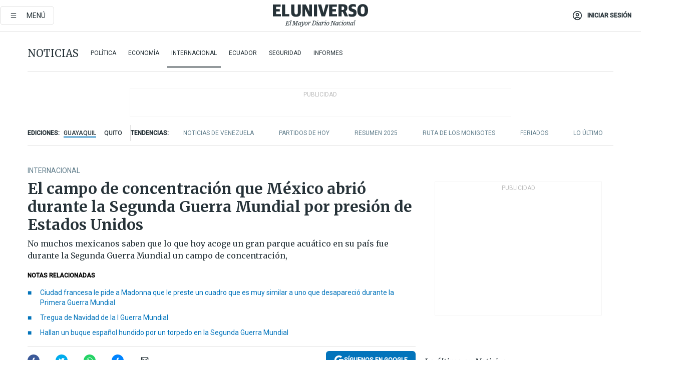

--- FILE ---
content_type: text/html; charset=utf-8
request_url: https://eluniverso-el-universo-prod.cdn.arcpublishing.com/noticias/internacional/el-campo-de-concentracion-que-mexico-abrio-durante-la-segunda-guerra-mundial-por-presion-de-estados-unidos-nota/?modulo=lo-ultimo&plantilla=ampliada
body_size: 99798
content:
<!DOCTYPE html><html lang="es"><head><meta name="viewport" content="width=device-width, initial-scale=1, minimum-scale=1, maximum-scale=5"/><link rel="preload" as="image" href="/pf/resources/images/bbc-mundo-logo.png?d=874"/><link rel="preload" as="image" href="https://www.eluniverso.com/resizer/v2/ZT7FRN25KNC6NOGFQNVXIKRSTY.jpg?auth=55d33cd0a87722ef50161d4f63932252e90a44b3738cf03b97e6351c4474f152"/><link rel="preload" as="image" href="https://eluniverso.vteximg.com.br/arquivos/ids/161490"/><link rel="preload" as="image" href="https://eluniverso.vteximg.com.br/arquivos/ids/163518"/><link rel="preload" as="image" href="https://www.eluniverso.com/resizer/v2/QGSMWEIIQVESTP2WCU72KQN344.jpg?auth=eb6fe240fb83cf659175c5b0598e83b51373a074e8b9728ed975df5d8e9e7b9a"/><script async="" src="https://securepubads.g.doubleclick.net/tag/js/gpt.js?network-code=78858240"></script><script src="https://experience.tinypass.com/xbuilder/experience/load?aid=D8b6TuHSpu" async=""></script><script async="" src="https://www.googletagmanager.com/gtag/js?id=G-SYES0LW2K4"></script><script async="" id="xieg6Sie" src="https://cdn.viously.com/js/sdk/boot.js"></script><script async="" src="https://cdn.taboola.com/webpush/publishers/1915201/taboola-push-sdk.js"></script><script type="text/javascript" src="https://flower-ads.com/tag/eluniverso/eluniverso.js" async=""></script><meta charset="UTF-8"/><meta property="mrf:tags" content="tiponota:no_premium"/><meta name="robots" content="index, follow"/><meta name="robots" content="max-image-preview:large"/><title>El campo de concentración que México abrió durante la Segunda Guerra Mundial por presión de Estados Unidos | Internacional | Noticias | El Universo</title><meta name="description" content="No muchos mexicanos saben que lo que hoy acoge un gran parque acuático en su país fue durante la Segunda Guerra Mundial un campo de concentración,"/><link rel="canonical" href="https://www.eluniverso.com/noticias/internacional/el-campo-de-concentracion-que-mexico-abrio-durante-la-segunda-guerra-mundial-por-presion-de-estados-unidos-nota/"/><meta name="abstract" content="No muchos mexicanos saben que lo que hoy acoge un gran parque acuático en su país fue durante la Segunda Guerra Mundial un campo de concentración,"/><link rel="amphtml" href="https://www.eluniverso.com/noticias/internacional/el-campo-de-concentracion-que-mexico-abrio-durante-la-segunda-guerra-mundial-por-presion-de-estados-unidos-nota/?outputType=amp"/><meta name="twitter:site" content="@eluniversocom"/><meta name="twitter:site:id" content="1597931854"/><meta name="twitter:creator" content="@eluniversocom"/><meta name="twitter:creator:id" content="1597931854"/><meta name="twitter:url" content="https://www.eluniverso.com/noticias/internacional/el-campo-de-concentracion-que-mexico-abrio-durante-la-segunda-guerra-mundial-por-presion-de-estados-unidos-nota/"/><meta name="twitter:title" content="El campo de concentración que México abrió durante la Segunda Guerra Mundial por presión de Estados Unidos"/><meta name="twitter:description" content="No muchos mexicanos saben que lo que hoy acoge un gran parque acuático en su país fue durante la Segunda Guerra Mundial un campo de concentración,"/><meta name="twitter:image" content="https://www.eluniverso.com/resizer/v2/T2MKKSOFXRHJVI3G6VHJO33NPE.jpg?auth=d30a61a786e973e4ca02ab1f1f69bca9609262d99833417741a04f6fa935dbdf&amp;width=800&amp;height=524&amp;quality=75&amp;smart=true"/><meta property="twitter:card" content="summary_large_image"/><meta name="fb:admins" content="100000069041809"/><meta name="fb:app_id" content="134434890019404"/><meta name="fb:pages" content="61449504559"/><meta name="og:site_name" content="El Universo"/><meta name="og:type" content="article"/><meta name="og:locale" content="es_LA"/><meta name="article:publisher" content="https://www.facebook.com/eluniversoec"/><meta name="og:title" content="El campo de concentración que México abrió durante la Segunda Guerra Mundial por presión de Estados Unidos"/><meta name="og:url" content="https://www.eluniverso.com/noticias/internacional/el-campo-de-concentracion-que-mexico-abrio-durante-la-segunda-guerra-mundial-por-presion-de-estados-unidos-nota/"/><meta name="og:description" content="No muchos mexicanos saben que lo que hoy acoge un gran parque acuático en su país fue durante la Segunda Guerra Mundial un campo de concentración,"/><meta name="og:image" content="https://www.eluniverso.com/resizer/v2/T2MKKSOFXRHJVI3G6VHJO33NPE.jpg?auth=d30a61a786e973e4ca02ab1f1f69bca9609262d99833417741a04f6fa935dbdf&amp;width=800&amp;height=524&amp;quality=75&amp;smart=true"/><meta name="og:updated_time" content="2023-03-21T17:40:00.571Z"/><meta name="article:section" content="Noticias"/><meta name="article:tag" content="Estados Unidos, II Guerra Mundial, México, BBC, BBC Mundo"/><meta name="article:published_time" content="2023-03-21T17:40:00.580Z"/><meta name="article:modified_time" content="2023-03-21T17:40:00.571Z"/><meta name="article:author" content="Redacción"/><meta name="cXenseParse:pageclass" content="article"/><meta name="cXenseParse:recs:pageclass" content="article"/><meta name="cXenseParse:pagetype" content="nota"/><meta name="cXenseParse:recs:pagetype" content="nota"/><meta name="cXenseParse:section" content="Noticias"/><meta name="cXenseParse:recs:section" content="Noticias"/><meta name="cXenseParse:subsection" content="Internacional"/><meta name="cXenseParse:recs:subsection" content="Internacional"/><meta name="cXenseParse:nombreTag" content="Estados Unidos"/><meta name="cXenseParse:recs:nombreTag" content="Estados Unidos"/><meta name="cXenseParse:nombreTag" content="II Guerra Mundial"/><meta name="cXenseParse:recs:nombreTag" content="II Guerra Mundial"/><meta name="cXenseParse:nombreTag" content="México"/><meta name="cXenseParse:recs:nombreTag" content="México"/><meta name="cXenseParse:nombreTag" content="BBC"/><meta name="cXenseParse:recs:nombreTag" content="BBC"/><meta name="cXenseParse:nombreTag" content="BBC Mundo"/><meta name="cXenseParse:recs:nombreTag" content="BBC Mundo"/><meta name="cXenseParse:nombreTag" content="no_premium"/><meta name="cXenseParse:recs:nombreTag" content="no_premium"/><meta name="cXenseParse:author" content="gino-farfan"/><meta name="cXenseParse:recs:author" content="gino-farfan"/><meta property="mrf:tags" content="sub-section:Internacional"/><meta property="mrf:tags" content="equiporedaccion:Redacción Primera línea"/><link rel="dns-prefetch" href="https://fonts.googleapis.com"/><link rel="preconnect" href="https://fonts.gstatic.com"/><link rel="preload" as="style" href="https://fonts.googleapis.com/css2?family=Merriweather:wght@300;400;700&amp;family=Roboto:wght@300;400;500&amp;display=swap"/><link rel="preconnect" href="https://securepubads.g.doubleclick.net"/><link rel="alternate" type="application/rss+xml" title="RSS" href="https://www.eluniverso.com/arc/outboundfeeds/rss/?outputType=xml"/><link rel="preconnect" href="https://cse.google.com/" crossorigin="true"/><link rel="dns-prefetch" href="https://cse.google.com/"/><link rel="preconnect" href="https://www.googletagmanager.com/" crossorigin="true"/><link rel="dns-prefetch" href="https://www.googletagmanager.com/"/><link rel="preconnect" href="https://scdn.cxense.com/" crossorigin="true"/><link rel="dns-prefetch" href="https://scdn.cxense.com/"/><link rel="preconnect" href="https://cdn.tinypass.com/" crossorigin="true"/><link rel="dns-prefetch" href="https://cdn.tinypass.com/"/><link rel="preconnect" href="https://comcluster.cxense.com/" crossorigin="true"/><link rel="dns-prefetch" href="https://comcluster.cxense.com/"/><link rel="icon" type="image/x-icon" href="/pf/resources/icons/favicon.ico?d=874"/><link rel="apple-touch-icon" sizes="180x180" href="/pf/resources/icons/apple-touch-icon.png?d=874"/><link rel="icon" type="image/png" sizes="32x32" href="/pf/resources/icons/favicon-32x32.png?d=874"/><link rel="icon" type="image/png" sizes="16x16" href="/pf/resources/icons/favicon-16x16.png?d=874"/><link rel="manifest" href="/pf/resources/icons/site.webmanifest?d=874"/><link rel="mask-icon" href="/pf/resources/icons/safari-pinned-tab.svg?d=874" color="#084f8d"/><meta name="msapplication-TileColor" content="#084f8d"/><meta name="theme-color" content="#ffffff"/><script type="application/ld+json">{"@context":"https://schema.org","@type":"NewsArticle","mainEntityOfPage":{"@type":"WebPage","@id":"https://www.eluniverso.com/noticias/internacional/el-campo-de-concentracion-que-mexico-abrio-durante-la-segunda-guerra-mundial-por-presion-de-estados-unidos-nota/"},"headline":"El campo de concentración que México abrió durante la Segunda Guerra Mundial por presión de Estados Unidos","description":"No muchos mexicanos saben que lo que hoy acoge un gran parque acuático en su país fue durante la Segunda Guerra Mundial un campo de concentración,","articleSection":["Noticias"],"keywords":"Estados Unidos,II Guerra Mundial,México,BBC,BBC Mundo,no_premium","image":["https://www.eluniverso.com/resizer/v2/T2MKKSOFXRHJVI3G6VHJO33NPE.jpg?auth=d30a61a786e973e4ca02ab1f1f69bca9609262d99833417741a04f6fa935dbdf&width=800&height=524&quality=75&smart=true"],"datePublished":"2023-03-21T17:40:00.580Z","dateModified":"2023-03-21T17:40:00Z","author":[{"@type":"Person","name":"Gino Farfán","url":"https://www.eluniverso.com/autor/gino-farfan"}],"publisher":{"@type":"Organization","name":"El Universo","logo":{"@type":"ImageObject","url":"https://www.eluniverso.com/pf/resources/images/el-universo-meta-logo.jpg?d=638"}},"articleBody":"<b>No muchos mexicanos saben que lo que hoy acoge un gran parque acuático en su país fue durante la Segunda Guerra Mundial un campo de concentración para japoneses que vivían entonces en tierras aztecas.</b>Se trata de la antigua hacienda de Temixco, ubicada unos 100 km al sur de Ciudad de México, donde fueron recluidas unas 600 personas que podían ser así controladas por las autoridades mexicanas por expresa petición de Estados Unidos.<b>Rosa Urano</b> fue una las habitantes del campo. Llegó con solo 6 años de edad junto a Yashiro, su papá japonés; María, su mamá mexicana; y sus dos hermanos. Hoy, <b>con 87 años, </b>aún recuerda cuando la familia recibió la noticia de que debían abandonar su hogar en el estado mexicano de Veracruz.“Mis papás se pusieron muy tristes, pero él siempre decía que nada más terminara la guerra íbamos a regresar. Y con esa idea vinimos”, le dice a BBC Mundo mientras pasea por la antigua hacienda que se convirtió en su casa durante unos tres años.El de Temixco no era un campo de exterminio nazi ni uno de los campos de internamiento en los que EE.UU. recluyó en aquella época a miles de ciudadanos de origen japonés y de donde tenían la salida totalmente prohibida.“La entrada de Temixco, en cambio, era vigilada por miembros del ejército, pero digamos que era una vigilancia laxa. Aquí podían salir a las cercanías tras reportarse, aunque para trasladarse fuera de la ciudad debían antes solicitar y obtener un permiso”, le explica a BBC Mundo <b>Sergio Hernández,</b> historiador mexicano experto en migración japonesa en el país.Pese a todo, el recuerdo de muchas de estas personas de origen japonés que llegaron a Temixco en edad adulta, obligadas a dejar atrás sus vidas y años de integración en otras zonas de México, es de absoluta tristeza ante la clara injusticia cometida contra ellos.Tras el ataque de Japón a la base estadounidense de Pearl Harbor a finales de 1941, Washington comenzó a concentrar a los migrantes japoneses para vigilarlos de manera estrecha y pidió al resto de países en la región que siguieran su ejemplo.Según Hernández, “el gobierno mexicano aceptó la presión del gobierno norteamericano para trasladarlos, pero a diferencia de otros países latinoamericanos, <b>decidió no enviarlos a los campos de EE.UU.</b> sino que los concentró en el propio México”.El principal interés estadounidense era alejarlos especialmente de la zona cercana a su frontera, al considerar que su presencia allí podría suponer un peligro para su seguridad y un riesgo de espionaje.Temerosos de que pudieran acabar siendo llevados a los campos de EE.UU., los japoneses en México no tuvieron más remedio que dejar sus casas y negocios, y aceptar mudarse por sus propios medios a Ciudad de México y Guadalajara, tal y como les requirieron las autoridades mexicanas.Sus compatriotas que ya vivían en estas ciudades se organizaron en el <i>Kyoei-kai</i> (Comité de Ayuda Mutua) para recibirlos y apoyar a los cientos de familias que iban llegando. La dirección donde se alojarían mientras durara la guerra <b>era registrada, una a una, por la Secretaría de Gobernación mexicana.</b>Pero tras abandonar sus vidas en otros lugares del país, muchos de ellos no tenían recursos para sobrevivir en sus nuevos destinos, por lo que se hizo necesario buscar un lugar donde pudieran mantenerse por sus propios medios.En el municipio de Tala, en Jalisco, se acondicionó un campo en un rancho para aquellos que llegaron a Guadalajara. Por su parte, con dinero aportado por la Embajada de Japón en México, el <i>Kyoei-kai</i> adquirió una antigua hacienda mucho más grande (unas 250 hectáreas) en Temixco para los trasladados a Ciudad de México.Se trataba de un viejo rancho azucarero que, dada la climatología y la presencia de un río, ofrecía condiciones óptimas para sembrar productos como arroz y vegetales.“La presencia de agua fue lo más importante para elegir este lugar, porque la mayoría de quienes llegaron se dedicaban antes a cultivar en el norte de México, por lo que podrían tener suficiencia de cultivo”, le dice a BBC Mundo <b>Tooru Ebisawa, </b>mexicano de ascendencia japonesa que lleva años documentando e investigando esta parte de la historia.Pasear con la señora Rosa Urano por la exhacienda de Temixco es trasladarse en el tiempo gracias a sus nítidos recuerdos. Sin dudar un instante, señala la zona dónde estaban las cocinas, el riachuelo donde su mamá lavaba las ollas o el área de pequeños dormitorios de madera que los propios habitantes del campo se encargaron de levantar.Recuerda que toda la familia dormía sobre una colchoneta en la tarima. No tenían cocina, ya que todos comían en el comedor colectivo que atendían su madre y el resto de mujeres de la hacienda.“Mi mamá nos decía que teníamos que llegar temprano a la cocina<b> para que nos tocara un pedacito de carne al mediodía, </b>porque estaba racionada. Si llegábamos más tarde, ya era puro caldito con verdura”, relata.Los niños como ella acudían a la escuela pública ubicada a las afueras del campo. También tenían la opción de asistir a la que se instaló dentro de Temixco y en la que se enseñaba en japonés.Los hombres, por su parte, eran los encargados de trabajar en el campo desde temprano en largas jornadas de trabajo durante las que cultivaban alimentos para su consumo y para la venta, y por lo que se les pagaba<b> cuatro pesos semanales</b> (US$0,21 al cambio actual).Urano cuenta que ese dinero era empleado por su familia para comprar jabón con el que bañarse. Para poder comprar algo de ropa, su madre vendía raspados de frutas (granizados de hielo) a las afueras del campo.Estas condiciones de trabajo y la coordinación de quien fue elegido por el <i>Kyoei-kai</i> como administrador del campo, Takugoro Shibayama (quien vivía junto a su familia en una casa de piedra en diferentes condiciones que los pequeños dormitorios del resto), motivaron las protestas de algunos de los internos.Uno de ellos era Seiki Hiromoto, quien fungía como médico en la hacienda y donde se casó con una joven japonesa.Según su nieto <b>Kenji Hiromoto</b>, quien lleva años estudiando la historia de su familia, su enfrentamiento con el administrador le valió ser reportado a las autoridades mexicanas y ser enviado seis meses al campo de encarcelamiento de Perote, en Veracruz. Allí se concentraban también a italianos y alemanes <b>bajo condiciones y vigilancia mucho más estrictas.</b>“Él saltaba la barda de la hacienda en horas que ya no eran permitidas para curar a los lugareños del pueblo, que le pagaban con gallinas o huevos que le servían para completar lo que sembraban en el campo, porque no había para todos. Hasta que lo sorprendieron y lo acusaron de espía falsamente”, le dice a BBC Mundo.“Puedo decir que mi familia no tuvo un buen sabor de boca de lo vivido aquí: hubo explotación, injusticia y privilegios por parte de quienes dirigían la hacienda, toque de queda, racionamiento de comida… <b>Mi abuela me decía que habían sufrido bastante”, </b>agrega en base a las conversaciones que mantuvo con sus abuelos y hermanos de su abuelo que vivieron en Temixco.“En las entrevistas que nosotros hicimos hubo diferentes versiones sobre el administrador de la finca. Su función era la de poner orden y se dice que era muy estricto, por lo que quienes eran enviados a Perote no le tenían simpatía”, apunta Ebisawa.En los recuerdos infantiles de Rosa Urano, como es de esperar, su experiencia en Temixco fue diferente. “Yo no puedo decir que fueron años tristes, porque tenía con quien jugar y no les daba importancia a otras cosas”, asegura.Eso sí, la opinión de sus padres era bien distinta. “Cuando le preguntábamos a mi papá si había sido feliz aquí, siempre decía que no, que <b>vino de Japón para sufrir aquí.</b> Pero tampoco quería regresar allá”.Cuando la guerra terminó, los japoneses de Temixco tuvieron de nuevo libertad para ir donde quisieran. Muchos, como la familia de Urano, decidieron quedarse en la zona tras años alejados del que había sido su hogar antes del conflicto.El abuelo y padre de <b>Fernando Álvarez,</b> actual copropietario del terreno, compraron la finca en 1949 para dedicarse al procesamiento de arroz y, dos décadas después, convertirse en el actual parque temático. Pero su vinculación con la comunidad japonesa está siempre presente.“Hace muchos años, llegaron aquí tres japoneses, dos hombres y una mujer. Me preguntaron si podían pasar porque ellos habían vivido aquí. Y resultaron ser miembros de la familia Shibayama, <b>eran sus hijos”,</b> recuerda Álvarez en conversación con BBC Mundo.El historiador Hernández critica especialmente la persecución que sufrieron en México no solo los japoneses, sino también su entorno.“Las mujeres de algunos japoneses, que eran mexicanas, también sufrieron una violación terrible de sus derechos, obligándolas a concentrarse aquí. Y también afectó a japoneses que ya eran mexicanos naturalizados.<b> Fue una persecución claramente racial”, </b>asegura.Por eso, el experto defiende que el gobierno mexicano <b>les debe “una disculpa”</b> a estas personas. Sin embargo, muchos de los afectados “no se sienten agraviados si se comparan con los que vivieron en los campos de concentración de EE.UU. Más bien están agradecidos hacia el México que los recibió”, señala.Un ejemplo de ello es la propia Rosa Urano, para quien la decisión de juntar a los japoneses en Temixco no fue algo negativo.“Lo que sí reconozco es que, hasta ahorita, <b>no sé para qué lo hicieron.</b> Porque todos teníamos una casa bonita que se quedó allá, en otro lugar. Creo que deberíamos tener un por qué de aquella decisión”, reflexiona mientras se encamina a la salida de la antigua hacienda dejando atrás años de recuerdos. (I)","isAccessibleForFree":true}</script><script type="application/ld+json">{"@context":"https://schema.org","@type":"BreadcrumbList","itemListElement":[{"@type":"ListItem","position":1,"name":"home","item":"https://www.eluniverso.com"},{"@type":"ListItem","position":2,"name":"Noticias","item":"https://www.eluniverso.com/noticias"},{"@type":"ListItem","position":3,"name":"Internacional","item":"https://www.eluniverso.com/noticias/internacional"},{"@type":"ListItem","position":4,"name":"El campo de concentración que México abrió durante la Segunda Guerra Mundial por presión de Estados Unidos"}]}</script><script type="application/javascript" id="polyfill-script">if(!Array.prototype.includes||!(window.Object && window.Object.assign)||!window.Promise||!window.Symbol||!window.fetch){document.write('<script type="application/javascript" src="/pf/dist/engine/polyfill.js?d=874&mxId=00000000" defer=""><\/script>')}</script><script id="fusion-engine-react-script" type="application/javascript" src="/pf/dist/engine/react.js?d=874&amp;mxId=00000000" defer=""></script><script id="fusion-engine-combinations-script" type="application/javascript" src="/pf/dist/components/combinations/default.js?d=874&amp;mxId=00000000" defer=""></script><link id="fusion-template-styles" rel="stylesheet" type="text/css" href="/pf/dist/components/combinations/default.css?d=874&amp;mxId=00000000"/><style data-styled="" data-styled-version="5.3.11">.fSVJiK{font-family:'Roboto',sans-serif;font-size:14px;padding-top:0.5rem;}/*!sc*/
data-styled.g17[id="sc-pye9px"]{content:"fSVJiK,"}/*!sc*/
</style><style>.svg-inline--fa,svg:not(:root).svg-inline--fa{overflow:visible}.svg-inline--fa{display:inline-block;font-size:inherit;height:1em;vertical-align:-.13em}.fa-lg{font-size:1.33em;line-height:.75em;vertical-align:-.07em}.fa-sm{font-size:.88em}html{overflow-x:hidden}#app-container .menublue{background-color:#0374bb;position:fixed}#app-container .menugray{background-color:#ebedf1;position:fixed}#app-container .menugray header{background-color:#ffbe00;border-radius:5px;margin-left:1rem;margin-right:1rem}#app-container .prose-text{word-break:break-word}#app-container .embeded-image img{margin:0}#app-container .embeded-image .img-content{margin-left:auto;margin-right:auto}.grecaptcha-badge{visibility:hidden}.swiper{height:100%;overflow:hidden;position:relative;width:100%}.swiper-vertical>.swiper-wrapper{flex-direction:column}.swiper-wrapper{box-sizing:content-box;display:flex;height:100%;position:relative;transition-property:transform;transition-timing-function:var(    --swiper-wrapper-transition-timing-function,initial  );width:100%;z-index:1}.swiper-android .swiper-slide,.swiper-wrapper{transform:translateZ(0)}.swiper-horizontal{touch-action:pan-y}.swiper-vertical{touch-action:pan-x}.swiper-slide{flex-shrink:0;transition-property:transform}.swiper-slide-invisible-blank{visibility:hidden}.swiper-autoheight,.swiper-autoheight .swiper-slide{height:auto}.swiper-autoheight .swiper-wrapper{align-items:flex-start;transition-property:transform,height}.swiper-backface-hidden .swiper-slide{-webkit-backface-visibility:hidden;backface-visibility:hidden;transform:translateZ(0)}.swiper-button-disabled svg{opacity:.3}.swiper-button{height:2.5rem;line-height:2.5rem;width:2.5rem}.prose{color:#263238;max-width:65ch}.prose [class~=lead]{color:#4b5563;font-size:1.25em;line-height:1.6;margin-bottom:1.2em;margin-top:1.2em}.prose a{color:#111827;font-weight:500;text-decoration:none}.prose strong{color:#111827;font-weight:600}.prose ol[type=A]{--list-counter-style:upper-alpha}.prose ol[type=a]{--list-counter-style:lower-alpha}.prose ol[type=A s]{--list-counter-style:upper-alpha}.prose ol[type=a s]{--list-counter-style:lower-alpha}.prose ol[type=I]{--list-counter-style:upper-roman}.prose ol[type=i]{--list-counter-style:lower-roman}.prose ol[type=I s]{--list-counter-style:upper-roman}.prose ol[type=i s]{--list-counter-style:lower-roman}.prose ol[type="1"]{--list-counter-style:decimal}.prose ol>li{padding-left:1.75em;position:relative}.prose ol>li:before{color:#6b7280;content:counter(list-item,var(--list-counter-style,decimal)) ".";font-weight:400;left:0;position:absolute}.prose ul>li{padding-bottom:.5rem;padding-left:1rem;padding-top:.5rem;position:relative}.prose ul>li:before{background-color:#455a64;border-radius:0;content:"";height:.3rem;left:.25em;position:absolute;top:1.3rem;width:.3rem}.prose hr{border-color:#e5e7eb;border-top-width:1px;margin-bottom:3em;margin-top:3em}.prose blockquote{border-left-color:#e5e7eb;border-left-width:.25rem;color:#111827;font-style:italic;font-weight:500;margin-bottom:1.6em;margin-top:1.6em;padding-left:1em;quotes:"\201C" "\201D" "\2018" "\2019"}.prose blockquote p:first-of-type:before{content:open-quote}.prose blockquote p:last-of-type:after{content:close-quote}.prose h1{color:#111827;font-size:2.25em;font-weight:800;line-height:1.1111111;margin-bottom:.8888889em;margin-top:0}.prose h2{color:#111827;font-size:1.5em;font-weight:700;line-height:1.3333333;margin-bottom:1em;margin-top:2em}.prose h3{font-size:1.25em;line-height:1.6;margin-bottom:.6em;margin-top:1.6em}.prose h3,.prose h4{color:#111827;font-weight:600}.prose h4{line-height:1.5;margin-bottom:.5em;margin-top:1.5em}.prose figure figcaption{color:#6b7280;font-size:.875em;line-height:1.4285714;margin-top:.8571429em}.prose code{color:#111827;font-size:.875em;font-weight:600}.prose code:after,.prose code:before{content:"`"}.prose a code{color:#111827}.prose pre{background-color:#1f2937;border-radius:.375rem;color:#e5e7eb;font-size:.875em;line-height:1.7142857;margin-bottom:1.7142857em;margin-top:1.7142857em;overflow-x:auto;padding:.8571429em 1.1428571em}.prose pre code{background-color:transparent;border-radius:0;border-width:0;color:inherit;font-family:inherit;font-size:inherit;font-weight:400;line-height:inherit;padding:0}.prose pre code:after,.prose pre code:before{content:none}.prose table{font-size:.875em;line-height:1.7142857;margin-bottom:2em;margin-top:2em;table-layout:auto;text-align:left;width:100%}.prose thead{border-bottom-color:#d1d5db;border-bottom-width:1px;color:#111827;font-weight:600}.prose thead th{padding-bottom:.5714286em;padding-left:.5714286em;padding-right:.5714286em;vertical-align:bottom}.prose tbody tr{border-bottom-color:#e5e7eb;border-bottom-width:1px}.prose tbody tr:last-child{border-bottom-width:0}.prose tbody td{padding:.5714286em;vertical-align:top}.prose{font-size:1rem;line-height:1.75}.prose p{margin-bottom:1.25em;margin-top:1.25em}.prose figure,.prose img,.prose video{margin-bottom:2em;margin-top:2em}.prose figure>*{margin-bottom:0;margin-top:0}.prose h2 code{font-size:.875em}.prose h3 code{font-size:.9em}.prose ol,.prose ul{margin-bottom:1.25em;margin-top:1.25em}.prose li{margin-bottom:.5em;margin-top:.5em}.prose>ul>li p{margin-bottom:.75em;margin-top:.75em}.prose>ul>li>:first-child{margin-top:1.25em}.prose>ul>li>:last-child{margin-bottom:1.25em}.prose ol ol,.prose ol ul,.prose ul ol,.prose ul ul{margin-bottom:.75em;margin-top:.75em}.prose h2+*,.prose h3+*,.prose h4+*,.prose hr+*{margin-top:0}.prose thead th:first-child{padding-left:0}.prose thead th:last-child{padding-right:0}.prose tbody td:first-child{padding-left:0}.prose tbody td:last-child{padding-right:0}.prose>:first-child{margin-top:0}.prose>:last-child{margin-bottom:0}.prose-lg{font-size:1.125rem;line-height:1.7777778}.prose-lg p{margin-bottom:1.3333333em;margin-top:1.3333333em}.prose-lg [class~=lead]{font-size:1.2222222em;line-height:1.4545455;margin-bottom:1.0909091em;margin-top:1.0909091em}.prose-lg blockquote{margin-bottom:1.6666667em;margin-top:1.6666667em;padding-left:1em}.prose-lg h1{font-size:2.6666667em;line-height:1;margin-bottom:.8333333em;margin-top:0}.prose-lg h2{font-size:1.6666667em;line-height:1.3333333;margin-bottom:1.0666667em;margin-top:1.8666667em}.prose-lg h3{font-size:1.3333333em;line-height:1.5;margin-bottom:.6666667em;margin-top:1.6666667em}.prose-lg h4{line-height:1.5555556;margin-bottom:.4444444em;margin-top:1.7777778em}.prose-lg figure,.prose-lg img,.prose-lg video{margin-bottom:1.7777778em;margin-top:1.7777778em}.prose-lg figure>*{margin-bottom:0;margin-top:0}.prose-lg figure figcaption{font-size:.8888889em;line-height:1.5;margin-top:1em}.prose-lg code{font-size:.8888889em}.prose-lg h2 code{font-size:.8666667em}.prose-lg h3 code{font-size:.875em}.prose-lg pre{border-radius:.375rem;font-size:.8888889em;line-height:1.75;margin-bottom:2em;margin-top:2em;padding:1em 1.5em}.prose-lg ul{margin-bottom:1.3333333em;margin-top:1.3333333em}.prose-lg li{margin-bottom:.6666667em;margin-top:.6666667em}.prose-lg ul>li{padding-left:1rem}.prose-lg ul>li:before{height:.3rem;left:.25em;top:1.3rem;width:.3rem}.prose-lg>ul>li p{margin-bottom:.8888889em;margin-top:.8888889em}.prose-lg>ul>li>:first-child{margin-top:1.3333333em}.prose-lg>ul>li>:last-child{margin-bottom:1.3333333em}.prose-lg ol ol,.prose-lg ol ul,.prose-lg ul ol,.prose-lg ul ul{margin-bottom:.8888889em;margin-top:.8888889em}.prose-lg hr{margin-bottom:3.1111111em;margin-top:3.1111111em}.prose-lg h2+*,.prose-lg h3+*,.prose-lg h4+*,.prose-lg hr+*{margin-top:0}.prose-lg table{font-size:.8888889em;line-height:1.5}.prose-lg thead th{padding-bottom:.75em;padding-left:.75em;padding-right:.75em}.prose-lg thead th:first-child{padding-left:0}.prose-lg thead th:last-child{padding-right:0}.prose-lg tbody td{padding:.75em}.prose-lg tbody td:first-child{padding-left:0}.prose-lg tbody td:last-child{padding-right:0}.prose-lg>:first-child{margin-top:0}.prose-lg>:last-child{margin-bottom:0}#clickio-splash-list{left:0;min-height:1px;right:auto;width:100%}#clickio-splash-iframe{margin:0;min-width:100%;opacity:0;overflow:visible}#clickio-splash-iframe,#clickio-splash-list{bottom:-100px;position:fixed;top:100vh;z-index:-1}#clickio-splash-iframe:not([height="100"]){bottom:0;max-height:100%;max-width:100%;opacity:1;top:0;z-index:2147483647}#clickio-splash-list:has(#clickio-splash-iframe:not([height="100"])){z-index:2147483647}#clickio-splash-list:has(#clickio-splash-iframe[height="100"][width="0"]){display:none}#clickio-splash-iframe[height="100"][width="0"]{display:none}.prose [data-oembed-type=youtube]{height:0;padding-bottom:56.25%;position:relative}.prose [data-oembed-type=youtube] iframe{height:100%;left:0;position:absolute;top:0;width:100%}.prose .gallery figure,.prose .gallery img,.prose .related figure,.prose .related img{margin:0}.prose .gallery-wrapper h3{margin-top:0}.prose .related h2{font-size:.875rem;line-height:1.25rem;margin:0}.prose .related figure,.prose .related img{margin:0}.prose .dropcap-letter:first-letter{float:left;font-family:Merriweather,serif;font-size:3rem;font-weight:700;line-height:50px;line-height:1;margin-right:.5rem;--tw-text-opacity:1;color:rgb(38 50 56/var(--tw-text-opacity,1))}.prose .prose-list a,.prose p a,.prose table a{--tw-border-opacity:1;border-color:rgb(207 216 220/var(--tw-border-opacity,1));--tw-text-opacity:1;border-bottom-width:1px;color:rgb(3 116 187/var(--tw-text-opacity,1));padding-bottom:2px;text-decoration:none}#figCaptionOfImage.premium-hero{background:linear-gradient(180deg,hsla(0,0%,5%,0) 5%,hsla(0,0%,5%,.6) 50%);padding:30px 15% 20px;text-shadow:0 0 3px #000}@media(max-width:640px){#figCaptionOfImage.premium-hero{background:#e0e0e0;color:#616161;font-size:14px;font-weight:400;line-height:1.5;padding:10px;text-shadow:none}}#figCaptionOfImage.jaimejarrin-hero{left:44%;position:absolute;top:42%;width:50%;z-index:1}amp-carousel>div>div:first-child{scrollbar-width:none}amp-carousel>div>div:first-child::-webkit-scrollbar{display:none}.amp-carousel-button{border-radius:9999px;--tw-bg-opacity:1;background-color:rgb(255 255 255/var(--tw-bg-opacity,1));font-size:1.125rem;line-height:1.75rem;--tw-text-opacity:1;color:rgb(38 50 56/var(--tw-text-opacity,1));--tw-shadow:0 1px 3px 0 rgba(0,0,0,.1),0 1px 2px -1px rgba(0,0,0,.1);--tw-shadow-colored:0 1px 3px 0 var(--tw-shadow-color),0 1px 2px -1px var(--tw-shadow-color);box-shadow:var(--tw-ring-offset-shadow,0 0 #0000),var(--tw-ring-shadow,0 0 #0000),var(--tw-shadow)}.amp-carousel-button-prev{background-image:url(/home/circleci/repo/resources/dist69f9e44fb494ae19baa7.svg?d=874&mxId=00000000);margin-left:.5rem}.amp-carousel-button-next{background-image:url(/home/circleci/repo/resources/diste6faa6709a150adf8cab.svg?d=874&mxId=00000000);margin-right:.5rem}@media(min-width:1024px){#app-container .article-body .related-posts{margin-left:1.5rem}#app-container .related-posts .card .card-content{margin:0}#app-container .space-y-3 .related-posts{margin-bottom:1rem;margin-top:0}.related-posts{float:right;width:35%}.related-posts .card-image{display:none}}#app-container .article-body h2{font-size:1.3rem;line-height:1.5rem}#app-container .article-body h3{font-size:1.25rem;line-height:1.5rem}#app-container .article-body h4{font-size:1.125rem;line-height:1.5rem}@media only screen and (max-width:667px){#app-container .article-body h2{font-size:1.25rem;line-height:1.75rem}#app-container .article-body h3{font-size:1.125rem;line-height:1.75rem}#app-container .article-body h4{font-size:1rem;line-height:1.5rem}}.related-posts{grid-row:3}.related-posts .card:last-child{border-bottom:0}.related-header-body li{margin-bottom:10px;padding-left:25px;position:relative}.related-header-body li:before{content:"■";left:0;margin-right:15px;position:absolute;width:6px}.feature-active-campaign input[type=date],.feature-active-campaign input[type=email],.feature-active-campaign input[type=text]{border-radius:0;border-width:1px;--tw-border-opacity:1;border-color:rgb(224 224 224/var(--tw-border-opacity,1));font-family:Roboto,sans-serif;padding:.5rem}.feature-active-campaign ._form-title{border-bottom-width:1px;--tw-border-opacity:1;border-color:rgb(224 224 224/var(--tw-border-opacity,1));font-family:Merriweather,serif;font-size:1.125rem;font-style:italic;font-weight:400;line-height:1.75rem;padding-bottom:.5rem}.feature-active-campaign ._html-code{font-family:Roboto,sans-serif;font-size:1rem;line-height:1.5rem}.feature-active-campaign ._html-code p{margin-bottom:1rem}.feature-active-campaign label._form-label{display:none}.feature-active-campaign ._form-content{display:flex;flex-wrap:wrap}.feature-active-campaign ._form_element{margin-bottom:1rem;margin-right:.5rem}.feature-active-campaign ._form_element._clear{flex-shrink:0;margin-right:0;width:100%}.feature-active-campaign button{--tw-bg-opacity:1;background-color:rgb(3 116 187/var(--tw-bg-opacity,1));font-family:Roboto,sans-serif;padding:.5rem 1rem;text-transform:uppercase;--tw-text-opacity:1;color:rgb(255 255 255/var(--tw-text-opacity,1))}.feature-active-campaign.fields-col ._button-wrapper,.feature-active-campaign.fields-col ._form_element{flex-shrink:0;margin-right:0;width:100%}.feature-active-campaign.text-left ._form-content{justify-content:flex-start}.feature-active-campaign.text-left ._button-wrapper,.feature-active-campaign.text-left ._form_element{text-align:left}.feature-active-campaign.text-center ._form-content{justify-content:center}.feature-active-campaign.text-right ._form-content{justify-content:flex-end}.feature-active-campaign.text-right ._button-wrapper,.feature-active-campaign.text-right ._form_element{text-align:right}.card.gallery .card-image .icon,.card.video .card-image .icon{left:50%;top:50%;transform:translate(-50%,-50%)}.card.gallery .card-image:hover .icon,.card.video .card-image:hover .icon{opacity:.5}.card .author strong:after{content:","}.card .author strong:last-child:after{content:""}.sidemenu a{display:block;font-family:Roboto,sans-serif;font-size:.75rem;line-height:1rem;outline:2px solid transparent;outline-offset:2px;padding-bottom:1rem;padding-top:1rem;text-transform:uppercase}amp-accordion .accordion-heading:focus svg{transform:rotate(90deg)}.gcse-search-wrap .gsc-search-box{margin-bottom:1rem}.gcse-search-wrap .gsc-input-box{border-radius:0}.gcse-search-wrap .gsc-control-cse{background-color:transparent}.gcse-search-wrap .gsc-result{background-color:transparent;padding-bottom:1rem;padding-top:1rem}.gcse-search-wrap .gs-visibleUrl{font-family:Roboto,sans-serif;--tw-text-opacity:1;color:rgb(96 125 139/var(--tw-text-opacity,1))}.gcse-search-wrap .gsc-tabsArea{border-radius:0;border-width:0;margin-bottom:1rem}.gcse-search-wrap .gsc-tabHeader{font-family:Roboto,sans-serif}.gcse-search-wrap .gs-title{font-weight:700;margin-bottom:.5rem}.gcse-search-wrap .gs-title b{--tw-bg-opacity:1;background-color:rgb(230 237 243/var(--tw-bg-opacity,1))}.gcse-search-wrap .gsc-url-top{margin-bottom:.5rem}.gcse-search-wrap .gs-image{display:block}.gcse-search-wrap .gs-promotion-image-box,.gcse-search-wrap .gs-web-image-box{margin-right:1rem;width:80px}@media (min-width:768px){.gcse-search-wrap .gs-promotion-image-box,.gcse-search-wrap .gs-web-image-box{width:150px}}.gcse-search-wrap .gs-promotion-image-box .gs-image,.gcse-search-wrap .gs-web-image-box .gs-image{margin-left:auto;margin-right:auto;max-width:80px}@media (min-width:768px){.gcse-search-wrap .gs-promotion-image-box .gs-image,.gcse-search-wrap .gs-web-image-box .gs-image{max-width:150px}}.gcse-search-wrap .gsc-table-result{display:flex}.gcse-search-wrap .gs-snippet{font-size:.875rem;line-height:1.25rem}.gcse-search-wrap .gsc-results .gsc-cursor-box{display:flex;justify-content:center;margin-bottom:2rem;margin-top:2rem}.gcse-search-wrap .gsc-results .gsc-cursor-box .gsc-cursor-page{background-color:transparent;font-family:Roboto,sans-serif;outline:none;padding:.5rem 1rem;--tw-text-opacity:1;color:rgb(38 50 56/var(--tw-text-opacity,1));text-decoration-line:none}.gcse-search-wrap .gsc-results .gsc-cursor-box .gsc-cursor-page:hover{font-weight:700;text-decoration-line:none}.gcse-search-wrap .gsc-results .gsc-cursor-box .gsc-cursor-current-page{border-width:1px;--tw-border-opacity:1;border-color:rgb(3 116 187/var(--tw-border-opacity,1));--tw-text-opacity:1;color:rgb(3 116 187/var(--tw-text-opacity,1))}.gcse-search-wrap a,.gcse-search-wrap b,.gcse-search-wrap div{font-family:Merriweather,serif}.gcse-search-wrap .gsc-above-wrapper-area,.gcse-search-wrap .gsc-above-wrapper-area a,.gcse-search-wrap .gsc-above-wrapper-area b,.gcse-search-wrap .gsc-above-wrapper-area div{font-family:Roboto,sans-serif}.gcse-search-wrap .gsc-search-button{outline:none;--tw-bg-opacity:1;background-color:rgb(3 116 187/var(--tw-bg-opacity,1));padding:.5rem}.gcse-search-wrap .gcsc-more-maybe-branding-root{display:none}.gsc-expansionArea .gsc-webResult.gsc-result{border-color:#e2e8f0;border-width:1px 0 0}amp-social-share.facebook-messenger{background-color:transparent;background-image:url(/home/circleci/repo/resources/distb326b8cda9737613ab0d.svg?d=874&mxId=00000000);background-position:50%;background-repeat:no-repeat;background-size:80%}amp-social-share.rounded{background-color:transparent;filter:invert(1)}.feature-taboola{margin:0}.feature-taboola .trc_rbox_header.trc_rbox_border_elm{border-bottom-width:1px;border-style:solid;--tw-border-opacity:1;border-color:rgb(207 216 220/var(--tw-border-opacity,1));padding-bottom:.5rem}.feature-taboola .trc_rbox_header .trc_rbox_header_span{font-family:Merriweather,serif;font-size:1rem;font-style:italic;font-weight:400;line-height:1.5rem;--tw-text-opacity:1;color:rgb(38 50 56/var(--tw-text-opacity,1))}.feature-taboola .trc_rbox_outer{margin-top:2rem}.feature-taboola .videoCube .video-label-box .video-title{font-family:Merriweather,serif;font-size:1rem;font-weight:700;line-height:1.5rem;margin:0;--tw-text-opacity:1;color:rgb(38 50 56/var(--tw-text-opacity,1))}.feature-taboola .videoCube .video-label-box .video-title:hover{--tw-text-opacity:1;color:rgb(3 116 187/var(--tw-text-opacity,1));text-decoration-line:none}.feature-taboola .videoCube.syndicatedItem .branding{font-family:Roboto,sans-serif;font-size:.75rem;font-weight:400;line-height:1rem;--tw-text-opacity:1;color:rgb(97 97 97/var(--tw-text-opacity,1))}.feature-taboola .videoCube .thumbBlock_holder{margin-bottom:1rem}#tbl-next-up .trc_related_container{margin-top:2em}#tbl-next-up .trc_related_container .blend-next-up-a .video-label,#tbl-next-up .trc_related_container .blend-next-up-a .video-title{font-family:Merriweather,serif}#tbl-next-up .trc_related_container .blend-next-up-a .branding{font-family:Roboto,sans-serif}#tbl-next-up .trc_related_container .tbl-read-next-btn{font-family:Roboto,sans-serif;text-transform:uppercase;--tw-text-opacity:1;color:rgb(3 116 187/var(--tw-text-opacity,1))}#tbl-next-up .trc_related_container .tbl-read-next-btn:hover{background:none;--tw-text-opacity:1;color:rgb(94 146 243/var(--tw-text-opacity,1))}#tbl-next-up .trc_related_container .video-title{font-family:Merriweather,serif}.offer-container-component{background:linear-gradient(180deg,#fcf1df,#e3e7e8)}@media (min-width:640px){.tag-result-list{-moz-columns:2;column-count:2}}.feed li{border-color:#eee}.feed.feed-ranking{counter-reset:rank-counter}.feed.feed-ranking li{counter-increment:rank-counter;min-height:2rem;padding-left:3rem}.feed.feed-ranking li:before{content:counter(rank-counter);font-size:3rem;font-style:italic;font-weight:500;left:0;line-height:1;position:absolute;--tw-text-opacity:1;color:rgb(207 216 220/var(--tw-text-opacity,1));top:50%;transform:translateY(-50%)}.feed.feed-chronology{padding-left:1rem}.feed.feed-chronology:before{border-left-width:1px;border-style:dashed;content:"";height:100%;left:0;position:absolute;top:0;--tw-border-opacity:1;border-color:rgb(176 190 197/var(--tw-border-opacity,1));width:1px}.feed.feed-chronology li:before{box-sizing:border-box;content:"";left:0;margin-left:-1rem;position:absolute;--tw-bg-opacity:1;background-color:rgb(3 116 187/var(--tw-bg-opacity,1));height:5px;top:1.6rem;transform:translateX(-50%);width:5px}.feed.feed-comments li{padding-left:4rem}.feed.feed-comments li:before{content:url(/home/circleci/repo/resources/dist58d0c393cbec7969aa40.svg?d=874&mxId=00000000);display:block;height:3rem;left:0;position:absolute;top:50%;transform:translateY(-50%);width:3rem}.feed.feed-comments li .card{justify-content:center;min-height:5rem}button.gallery-close-button{color:#fff}.view-more-images{background:linear-gradient(rgba(0,0,0,.4),rgba(0,0,0,.8));z-index:1}.gallery img{-o-object-fit:cover;object-fit:cover}.search-box-wrap,.search-box-wrap .input-wrap{transition:width .3s ease,padding .3s ease}.search-box-wrap .input-wrap{height:0;overflow:hidden;width:0}.search-box-wrap .input-wrap.open{height:auto;width:16rem}.search-box-wrap .gsc-search-button-v2,.search-box-wrap .gsc-search-button-v2:focus,.search-box-wrap .gsc-search-button-v2:hover{background-color:#fff;border:1px solid #e1e1e1;outline:none;padding:10px}.search-box-wrap .gsc-search-button-v2 svg,.search-box-wrap .gsc-search-button-v2:focus svg,.search-box-wrap .gsc-search-button-v2:hover svg{color:#000;fill:currentcolor}*,:after,:before{--tw-border-spacing-x:0;--tw-border-spacing-y:0;--tw-translate-x:0;--tw-translate-y:0;--tw-rotate:0;--tw-skew-x:0;--tw-skew-y:0;--tw-scale-x:1;--tw-scale-y:1;--tw-pan-x: ;--tw-pan-y: ;--tw-pinch-zoom: ;--tw-scroll-snap-strictness:proximity;--tw-gradient-from-position: ;--tw-gradient-via-position: ;--tw-gradient-to-position: ;--tw-ordinal: ;--tw-slashed-zero: ;--tw-numeric-figure: ;--tw-numeric-spacing: ;--tw-numeric-fraction: ;--tw-ring-inset: ;--tw-ring-offset-width:0px;--tw-ring-offset-color:#fff;--tw-ring-color:rgba(3,116,187,.5);--tw-ring-offset-shadow:0 0 #0000;--tw-ring-shadow:0 0 #0000;--tw-shadow:0 0 #0000;--tw-shadow-colored:0 0 #0000;--tw-blur: ;--tw-brightness: ;--tw-contrast: ;--tw-grayscale: ;--tw-hue-rotate: ;--tw-invert: ;--tw-saturate: ;--tw-sepia: ;--tw-drop-shadow: ;--tw-backdrop-blur: ;--tw-backdrop-brightness: ;--tw-backdrop-contrast: ;--tw-backdrop-grayscale: ;--tw-backdrop-hue-rotate: ;--tw-backdrop-invert: ;--tw-backdrop-opacity: ;--tw-backdrop-saturate: ;--tw-backdrop-sepia: ;--tw-contain-size: ;--tw-contain-layout: ;--tw-contain-paint: ;--tw-contain-style: }::backdrop{--tw-border-spacing-x:0;--tw-border-spacing-y:0;--tw-translate-x:0;--tw-translate-y:0;--tw-rotate:0;--tw-skew-x:0;--tw-skew-y:0;--tw-scale-x:1;--tw-scale-y:1;--tw-pan-x: ;--tw-pan-y: ;--tw-pinch-zoom: ;--tw-scroll-snap-strictness:proximity;--tw-gradient-from-position: ;--tw-gradient-via-position: ;--tw-gradient-to-position: ;--tw-ordinal: ;--tw-slashed-zero: ;--tw-numeric-figure: ;--tw-numeric-spacing: ;--tw-numeric-fraction: ;--tw-ring-inset: ;--tw-ring-offset-width:0px;--tw-ring-offset-color:#fff;--tw-ring-color:rgba(3,116,187,.5);--tw-ring-offset-shadow:0 0 #0000;--tw-ring-shadow:0 0 #0000;--tw-shadow:0 0 #0000;--tw-shadow-colored:0 0 #0000;--tw-blur: ;--tw-brightness: ;--tw-contrast: ;--tw-grayscale: ;--tw-hue-rotate: ;--tw-invert: ;--tw-saturate: ;--tw-sepia: ;--tw-drop-shadow: ;--tw-backdrop-blur: ;--tw-backdrop-brightness: ;--tw-backdrop-contrast: ;--tw-backdrop-grayscale: ;--tw-backdrop-hue-rotate: ;--tw-backdrop-invert: ;--tw-backdrop-opacity: ;--tw-backdrop-saturate: ;--tw-backdrop-sepia: ;--tw-contain-size: ;--tw-contain-layout: ;--tw-contain-paint: ;--tw-contain-style: }/*! tailwindcss v3.4.18 | MIT License | https://tailwindcss.com*/*,:after,:before{border:0 solid;box-sizing:border-box}:after,:before{--tw-content:""}:host,html{line-height:1.5;-webkit-text-size-adjust:100%;font-family:ui-sans-serif,system-ui,sans-serif,Apple Color Emoji,Segoe UI Emoji,Segoe UI Symbol,Noto Color Emoji;font-feature-settings:normal;font-variation-settings:normal;-moz-tab-size:4;-o-tab-size:4;tab-size:4;-webkit-tap-highlight-color:transparent}body{line-height:inherit;margin:0}hr{border-top-width:1px;color:inherit;height:0}abbr:where([title]){-webkit-text-decoration:underline dotted;text-decoration:underline dotted}h1,h2,h3,h4,h5,h6{font-size:inherit;font-weight:inherit}a{color:inherit;text-decoration:inherit}b,strong{font-weight:bolder}code,kbd,pre,samp{font-family:ui-monospace,SFMono-Regular,Menlo,Monaco,Consolas,Liberation Mono,Courier New,monospace;font-feature-settings:normal;font-size:1em;font-variation-settings:normal}small{font-size:80%}sub,sup{font-size:75%;line-height:0;position:relative;vertical-align:baseline}sub{bottom:-.25em}sup{top:-.5em}table{border-collapse:collapse;border-color:inherit;text-indent:0}button,input,optgroup,select,textarea{color:inherit;font-family:inherit;font-feature-settings:inherit;font-size:100%;font-variation-settings:inherit;font-weight:inherit;letter-spacing:inherit;line-height:inherit;margin:0;padding:0}button,select{text-transform:none}button,input:where([type=button]),input:where([type=reset]),input:where([type=submit]){-webkit-appearance:button;background-color:transparent;background-image:none}:-moz-focusring{outline:auto}:-moz-ui-invalid{box-shadow:none}progress{vertical-align:baseline}::-webkit-inner-spin-button,::-webkit-outer-spin-button{height:auto}[type=search]{-webkit-appearance:textfield;outline-offset:-2px}::-webkit-search-decoration{-webkit-appearance:none}::-webkit-file-upload-button{-webkit-appearance:button;font:inherit}summary{display:list-item}blockquote,dd,dl,figure,h1,h2,h3,h4,h5,h6,hr,p,pre{margin:0}fieldset{margin:0}fieldset,legend{padding:0}menu,ol,ul{list-style:none;margin:0;padding:0}dialog{padding:0}textarea{resize:vertical}input::-moz-placeholder,textarea::-moz-placeholder{color:#9ca3af;opacity:1}input::placeholder,textarea::placeholder{color:#9ca3af;opacity:1}[role=button],button{cursor:pointer}:disabled{cursor:default}audio,canvas,embed,iframe,img,object,svg,video{display:block;vertical-align:middle}img,video{height:auto;max-width:100%}[hidden]:where(:not([hidden=until-found])){display:none}.\!container{margin-left:auto;margin-right:auto;width:100%}.container{margin-left:auto;margin-right:auto;width:100%}@media (min-width:640px){.\!container{max-width:640px}.container{max-width:640px}}@media (min-width:768px){.\!container{max-width:768px}.container{max-width:768px}}@media (min-width:1024px){.\!container{max-width:1024px}.container{max-width:1024px}}@media (min-width:1280px){.\!container{max-width:1280px}.container{max-width:1280px}}.badge{background-color:#e6edf3;border-radius:.125rem;box-sizing:border-box;color:#616161;font-family:Roboto,sans-serif;line-height:1.6;padding:0 .5rem;text-transform:uppercase}.badge-warning{background-color:#fbc02d}.badge-danger{background-color:#d32f2f}.button{background-color:#e6edf3;border-radius:.375rem;box-sizing:border-box;cursor:pointer;font-family:Roboto,sans-serif;outline:none;text-decoration:none;text-transform:uppercase}.button:disabled{cursor:not-allowed;pointer-events:all}.button-primary{background-color:#0374bb;border:1px solid #0374bb;color:#fff}.button-primary:hover{background-color:#0196d8}.button-primary:focus{background-color:#0374bb;border-color:#0196d8}.button-primary:active{background-color:#087ec5}.button-primary:disabled{background-color:#1b7ebb;border-color:#1b7ebb;color:#fff}.button-secondary{background-color:#fff;border:solid #0374bb;color:#0374bb}.button-secondary:focus,.button-secondary:hover{background-color:#e6edf3}.button-secondary:active{background-color:#1b7ebb}.button-secondary:disabled{border-color:#1b7ebb}.button-tertiary{background-color:#fff;border:1px solid #e0e0e0;color:#263238}.button-tertiary:focus,.button-tertiary:hover{background-color:#eceff1}.button-tertiary:active{background-color:#cfd8dc}.button-tertiary:disabled{bordercolor:#b0bec5}.button-destructive{background-color:#d32f2f;border:solid #d32f2f;color:#fff}.button-destructive:hover{background-color:#9a0007}.button-destructive:focus{background-color:#d32f2f;border-color:#9a0007}.button-destructive:active{background-color:#9a0007}.button-destructive:disabled{background-color:#f7d6d5;bordercolor:#f7d6d5;color:#fff}.button-ghost{background-color:transparent;border-color:transparent;color:#0374bb}.button-ghost:focus,.button-ghost:hover{background-color:#e6edf3}.button-ghost:active{background-color:#1b7ebb}.button-special{background-color:transparent;border-color:#fff;color:#fff}.sr-only{height:1px;margin:-1px;overflow:hidden;padding:0;position:absolute;width:1px;clip:rect(0,0,0,0);border-width:0;white-space:nowrap}.pointer-events-none{pointer-events:none}.visible{visibility:visible}.static{position:static}.fixed{position:fixed}.absolute{position:absolute}.relative{position:relative}.\!sticky{position:sticky}.sticky{position:sticky}.inset-0{inset:0}.-inset-y-1{bottom:-.5rem;top:-.5rem}.inset-x-0{left:0;right:0}.inset-y-0{bottom:0;top:0}.-bottom-2\.5{bottom:-1.25rem}.-top-1{top:-.5rem}.bottom-0{bottom:0}.bottom-4{bottom:2rem}.left-0{left:0}.left-0\.5{left:.25rem}.left-1\/2{left:50%}.left-2{left:1rem}.left-4{left:2rem}.right-0{right:0}.right-2{right:1rem}.top-0{top:0}.top-0\.5{top:.25rem}.top-2{top:1rem}.top-5{top:2.5rem}.top-7{top:3.5rem}.z-0{z-index:0}.z-10{z-index:10}.z-50{z-index:50}.order-1{order:1}.order-2{order:2}.order-3{order:3}.order-4{order:4}.order-5{order:5}.order-last{order:9999}.col-span-1{grid-column:span 1/span 1}.col-span-10{grid-column:span 10/span 10}.col-span-11{grid-column:span 11/span 11}.col-span-12{grid-column:span 12/span 12}.col-span-2{grid-column:span 2/span 2}.col-span-3{grid-column:span 3/span 3}.col-span-4{grid-column:span 4/span 4}.col-span-5{grid-column:span 5/span 5}.col-span-6{grid-column:span 6/span 6}.col-span-7{grid-column:span 7/span 7}.col-span-8{grid-column:span 8/span 8}.col-span-9{grid-column:span 9/span 9}.row-span-2{grid-row:span 2/span 2}.row-span-3{grid-row:span 3/span 3}.row-span-4{grid-row:span 4/span 4}.row-span-6{grid-row:span 6/span 6}.float-right{float:right}.m-0{margin:0}.m-0\.5{margin:.25rem}.m-1{margin:.5rem}.m-2{margin:1rem}.m-4{margin:2rem}.m-auto{margin:auto}.-mx-2{margin-left:-1rem;margin-right:-1rem}.-mx-4{margin-left:-2rem;margin-right:-2rem}.mx-0{margin-left:0;margin-right:0}.mx-0\.5{margin-left:.25rem;margin-right:.25rem}.mx-1{margin-left:.5rem;margin-right:.5rem}.mx-10{margin-left:5rem;margin-right:5rem}.mx-2{margin-left:1rem;margin-right:1rem}.mx-3{margin-left:1.5rem;margin-right:1.5rem}.mx-4{margin-left:2rem;margin-right:2rem}.mx-5{margin-left:2.5rem;margin-right:2.5rem}.mx-6{margin-left:3rem;margin-right:3rem}.mx-7{margin-left:3.5rem;margin-right:3.5rem}.mx-8{margin-left:4rem;margin-right:4rem}.mx-9{margin-left:4.5rem;margin-right:4.5rem}.mx-auto{margin-left:auto;margin-right:auto}.my-0\.5{margin-bottom:.25rem;margin-top:.25rem}.my-1{margin-bottom:.5rem;margin-top:.5rem}.my-2{margin-bottom:1rem;margin-top:1rem}.my-3{margin-bottom:1.5rem;margin-top:1.5rem}.my-4{margin-bottom:2rem;margin-top:2rem}.my-5{margin-bottom:2.5rem;margin-top:2.5rem}.-ml-2{margin-left:-1rem}.-mt-1{margin-top:-.5rem}.mb-0{margin-bottom:0}.mb-0\.5{margin-bottom:.25rem}.mb-1{margin-bottom:.5rem}.mb-2{margin-bottom:1rem}.mb-3{margin-bottom:1.5rem}.mb-4{margin-bottom:2rem}.mb-5{margin-bottom:2.5rem}.mb-6{margin-bottom:3rem}.mb-7{margin-bottom:3.5rem}.mb-8{margin-bottom:4rem}.mb-9{margin-bottom:4.5rem}.ml-0{margin-left:0}.ml-0\.5{margin-left:.25rem}.ml-1{margin-left:.5rem}.ml-11{margin-left:5.5rem}.ml-2{margin-left:1rem}.ml-3{margin-left:1.5rem}.ml-4{margin-left:2rem}.mr-0\.5{margin-right:.25rem}.mr-1{margin-right:.5rem}.mr-2{margin-right:1rem}.mr-4{margin-right:2rem}.mt-0{margin-top:0}.mt-0\.5{margin-top:.25rem}.mt-1{margin-top:.5rem}.mt-2{margin-top:1rem}.mt-3{margin-top:1.5rem}.mt-4{margin-top:2rem}.mt-5{margin-top:2.5rem}.mt-6{margin-top:3rem}.mt-7{margin-top:3.5rem}.mt-8{margin-top:4rem}.mt-9{margin-top:4.5rem}.box-border{box-sizing:border-box}.\!block{display:block}.block{display:block}.inline-block{display:inline-block}.inline{display:inline}.flex{display:flex}.inline-flex{display:inline-flex}.table{display:table}.grid{display:grid}.hidden{display:none}.h-0{height:0}.h-0\.5{height:.25rem}.h-1{height:.5rem}.h-10{height:5rem}.h-12{height:6.5rem}.h-13{height:8rem}.h-2{height:1rem}.h-3{height:1.5rem}.h-4{height:2rem}.h-44{height:11rem}.h-48{height:12rem}.h-5{height:2.5rem}.h-56{height:14rem}.h-6{height:3rem}.h-64{height:16rem}.h-7{height:3.5rem}.h-8{height:4rem}.h-9{height:4.5rem}.h-96{height:24rem}.h-\[400px\]{height:400px}.h-\[600px\]{height:600px}.h-auto{height:auto}.h-full{height:100%}.h-max{height:-moz-max-content;height:max-content}.max-h-full{max-height:100%}.w-1{width:.5rem}.w-1\/2{width:50%}.w-1\/3{width:33.333333%}.w-1\/4{width:25%}.w-1\/5{width:20%}.w-10{width:5rem}.w-11{width:5.5rem}.w-11\/12{width:91.666667%}.w-12{width:6.5rem}.w-14{width:9rem}.w-2{width:1rem}.w-2\/5{width:40%}.w-3{width:1.5rem}.w-3\/12{width:25%}.w-3\/4{width:75%}.w-3\/5{width:60%}.w-3\/6{width:50%}.w-4{width:2rem}.w-4\/5{width:80%}.w-44{width:11rem}.w-48{width:12rem}.w-5{width:2.5rem}.w-56{width:14rem}.w-6{width:3rem}.w-64{width:16rem}.w-7{width:3.5rem}.w-8{width:4rem}.w-9{width:4.5rem}.w-\[270px\]{width:270px}.w-\[300px\]{width:300px}.w-full{width:100%}.min-w-1\/2{min-width:50%}.min-w-1\/3{min-width:30%}.min-w-1\/5{min-width:20%}.min-w-16{min-width:10rem}.min-w-3\/4{min-width:75%}.min-w-full{min-width:100%}.max-w-14{max-width:12rem}.max-w-17{max-width:15rem}.max-w-20{max-width:18rem}.max-w-4{max-width:2rem}.max-w-4xl{max-width:56rem}.max-w-full{max-width:100%}.max-w-lg{max-width:32rem}.max-w-none{max-width:none}.max-w-screen-lg{max-width:1024px}.max-w-screen-md{max-width:768px}.max-w-sm{max-width:24rem}.flex-1{flex:1 1 0%}.flex-auto{flex:1 1 auto}.flex-none{flex:none}.flex-shrink-0{flex-shrink:0}.basis-1\/4{flex-basis:25%}.basis-3\/4{flex-basis:75%}.-translate-x-1\/2{--tw-translate-x:-50%}.-translate-x-1\/2,.transform{transform:translate(var(--tw-translate-x),var(--tw-translate-y)) rotate(var(--tw-rotate)) skewX(var(--tw-skew-x)) skewY(var(--tw-skew-y)) scaleX(var(--tw-scale-x)) scaleY(var(--tw-scale-y))}@keyframes fade-in-up{0%{opacity:0;transform:translateY(10px)}to{opacity:1;transform:translateY(0)}}.animate-fade-in-up{animation:fade-in-up .5s ease-out}@keyframes pulse{50%{opacity:.5}}.animate-pulse{animation:pulse 2s cubic-bezier(.4,0,.6,1) infinite}@keyframes slide-in-down{0%{transform:translate3d(0,-100%,0);visibility:visible}to{transform:translateZ(0)}}.animate-slide-in-down{animation:slide-in-down .5s ease-out}.cursor-default{cursor:default}.cursor-not-allowed{cursor:not-allowed}.cursor-pointer{cursor:pointer}.resize{resize:both}.list-disc{list-style-type:disc}.appearance-none{-webkit-appearance:none;-moz-appearance:none;appearance:none}.auto-rows-max{grid-auto-rows:max-content}.grid-cols-1{grid-template-columns:repeat(1,minmax(0,1fr))}.grid-cols-12{grid-template-columns:repeat(12,minmax(0,1fr))}.grid-cols-2{grid-template-columns:repeat(2,minmax(0,1fr))}.grid-cols-3{grid-template-columns:repeat(3,minmax(0,1fr))}.grid-cols-6{grid-template-columns:repeat(6,minmax(0,1fr))}.grid-cols-9{grid-template-columns:repeat(9,minmax(0,1fr))}.grid-rows-6{grid-template-rows:repeat(6,minmax(0,1fr))}.flex-row{flex-direction:row}.flex-row-reverse{flex-direction:row-reverse}.flex-col{flex-direction:column}.flex-col-reverse{flex-direction:column-reverse}.flex-wrap{flex-wrap:wrap}.place-items-center{place-items:center}.content-center{align-content:center}.items-start{align-items:flex-start}.items-end{align-items:flex-end}.items-center{align-items:center}.items-baseline{align-items:baseline}.justify-start{justify-content:flex-start}.justify-end{justify-content:flex-end}.justify-center{justify-content:center}.justify-between{justify-content:space-between}.justify-around{justify-content:space-around}.justify-evenly{justify-content:space-evenly}.justify-items-center{justify-items:center}.gap-1{gap:.5rem}.gap-2{gap:1rem}.gap-3{gap:1.5rem}.gap-4{gap:2rem}.gap-6{gap:3rem}.gap-x-2{-moz-column-gap:1rem;column-gap:1rem}.space-x-1>:not([hidden])~:not([hidden]){--tw-space-x-reverse:0;margin-left:calc(.5rem*(1 - var(--tw-space-x-reverse)));margin-right:calc(.5rem*var(--tw-space-x-reverse))}.space-x-2>:not([hidden])~:not([hidden]){--tw-space-x-reverse:0;margin-left:calc(1rem*(1 - var(--tw-space-x-reverse)));margin-right:calc(1rem*var(--tw-space-x-reverse))}.space-x-3>:not([hidden])~:not([hidden]){--tw-space-x-reverse:0;margin-left:calc(1.5rem*(1 - var(--tw-space-x-reverse)));margin-right:calc(1.5rem*var(--tw-space-x-reverse))}.space-x-4>:not([hidden])~:not([hidden]){--tw-space-x-reverse:0;margin-left:calc(2rem*(1 - var(--tw-space-x-reverse)));margin-right:calc(2rem*var(--tw-space-x-reverse))}.space-x-5>:not([hidden])~:not([hidden]){--tw-space-x-reverse:0;margin-left:calc(2.5rem*(1 - var(--tw-space-x-reverse)));margin-right:calc(2.5rem*var(--tw-space-x-reverse))}.space-x-6>:not([hidden])~:not([hidden]){--tw-space-x-reverse:0;margin-left:calc(3rem*(1 - var(--tw-space-x-reverse)));margin-right:calc(3rem*var(--tw-space-x-reverse))}.space-y-1>:not([hidden])~:not([hidden]){--tw-space-y-reverse:0;margin-bottom:calc(.5rem*var(--tw-space-y-reverse));margin-top:calc(.5rem*(1 - var(--tw-space-y-reverse)))}.space-y-2>:not([hidden])~:not([hidden]){--tw-space-y-reverse:0;margin-bottom:calc(1rem*var(--tw-space-y-reverse));margin-top:calc(1rem*(1 - var(--tw-space-y-reverse)))}.space-y-3>:not([hidden])~:not([hidden]){--tw-space-y-reverse:0;margin-bottom:calc(1.5rem*var(--tw-space-y-reverse));margin-top:calc(1.5rem*(1 - var(--tw-space-y-reverse)))}.space-y-4>:not([hidden])~:not([hidden]){--tw-space-y-reverse:0;margin-bottom:calc(2rem*var(--tw-space-y-reverse));margin-top:calc(2rem*(1 - var(--tw-space-y-reverse)))}.space-y-5>:not([hidden])~:not([hidden]){--tw-space-y-reverse:0;margin-bottom:calc(2.5rem*var(--tw-space-y-reverse));margin-top:calc(2.5rem*(1 - var(--tw-space-y-reverse)))}.space-y-6>:not([hidden])~:not([hidden]){--tw-space-y-reverse:0;margin-bottom:calc(3rem*var(--tw-space-y-reverse));margin-top:calc(3rem*(1 - var(--tw-space-y-reverse)))}.divide-x>:not([hidden])~:not([hidden]){--tw-divide-x-reverse:0;border-left-width:calc(1px*(1 - var(--tw-divide-x-reverse)));border-right-width:calc(1px*var(--tw-divide-x-reverse))}.divide-y>:not([hidden])~:not([hidden]){--tw-divide-y-reverse:0;border-bottom-width:calc(1px*var(--tw-divide-y-reverse));border-top-width:calc(1px*(1 - var(--tw-divide-y-reverse)))}.self-center{align-self:center}.justify-self-center{justify-self:center}.overflow-auto{overflow:auto}.overflow-hidden{overflow:hidden}.overflow-x-auto{overflow-x:auto}.overflow-y-auto{overflow-y:auto}.truncate{overflow:hidden;text-overflow:ellipsis;white-space:nowrap}.whitespace-normal{white-space:normal}.whitespace-nowrap{white-space:nowrap}.whitespace-pre{white-space:pre}.break-words{overflow-wrap:break-word}.rounded{border-radius:.25rem}.rounded-2xl{border-radius:1rem}.rounded-full{border-radius:9999px}.rounded-lg{border-radius:.5rem}.rounded-md{border-radius:.375rem}.rounded-sm{border-radius:.125rem}.rounded-xl{border-radius:.75rem}.rounded-b-lg{border-bottom-left-radius:.5rem;border-bottom-right-radius:.5rem}.rounded-b-md{border-bottom-right-radius:.375rem}.rounded-b-md,.rounded-l-md{border-bottom-left-radius:.375rem}.rounded-l-md{border-top-left-radius:.375rem}.rounded-r-md{border-bottom-right-radius:.375rem}.rounded-r-md,.rounded-t-md{border-top-right-radius:.375rem}.rounded-t-md{border-top-left-radius:.375rem}.border{border-width:1px}.border-0{border-width:0}.border-2{border-width:2px}.border-4{border-width:4px}.border-b{border-bottom-width:1px}.border-b-2{border-bottom-width:2px}.border-b-4{border-bottom-width:4px}.border-l{border-left-width:1px}.border-l-2{border-left-width:2px}.border-r{border-right-width:1px}.border-r-2{border-right-width:2px}.border-t{border-top-width:1px}.border-t-2{border-top-width:2px}.border-t-4{border-top-width:4px}.border-solid{border-style:solid}.border-dashed{border-style:dashed}.border-dotted{border-style:dotted}.border-none{border-style:none}.border-badge-100{--tw-border-opacity:1;border-color:rgb(237 28 35/var(--tw-border-opacity,1))}.border-black{--tw-border-opacity:1;border-color:rgb(0 0 0/var(--tw-border-opacity,1))}.border-blue-100{--tw-border-opacity:1;border-color:rgb(27 126 187/var(--tw-border-opacity,1))}.border-blue-400{--tw-border-opacity:1;border-color:rgb(94 146 243/var(--tw-border-opacity,1))}.border-blue-500{--tw-border-opacity:1;border-color:rgb(3 116 187/var(--tw-border-opacity,1))}.border-blue-800{--tw-border-opacity:1;border-color:rgb(8 126 197/var(--tw-border-opacity,1))}.border-danger-500{--tw-border-opacity:1;border-color:rgb(211 47 47/var(--tw-border-opacity,1))}.border-deportes-600{--tw-border-opacity:1;border-color:rgb(39 135 49/var(--tw-border-opacity,1))}.border-entretenimiento-600{--tw-border-opacity:1;border-color:rgb(244 81 30/var(--tw-border-opacity,1))}.border-green-600{--tw-border-opacity:1;border-color:rgb(86 184 98/var(--tw-border-opacity,1))}.border-grey-100{--tw-border-opacity:1;border-color:rgb(245 245 245/var(--tw-border-opacity,1))}.border-grey-200{--tw-border-opacity:1;border-color:rgb(238 238 238/var(--tw-border-opacity,1))}.border-grey-300{--tw-border-opacity:1;border-color:rgb(224 224 224/var(--tw-border-opacity,1))}.border-grey-400{--tw-border-opacity:1;border-color:rgb(189 189 189/var(--tw-border-opacity,1))}.border-grey-800{--tw-border-opacity:1;border-color:rgb(66 66 66/var(--tw-border-opacity,1))}.border-information-200{--tw-border-opacity:1;border-color:rgb(207 230 250/var(--tw-border-opacity,1))}.border-information-500{--tw-border-opacity:1;border-color:rgb(21 101 192/var(--tw-border-opacity,1))}.border-larevista-600{--tw-border-opacity:1;border-color:rgb(198 5 37/var(--tw-border-opacity,1))}.border-light{--tw-border-opacity:1;border-color:rgb(84 110 122/var(--tw-border-opacity,1))}.border-opinion-600{--tw-border-opacity:1;border-color:rgb(142 36 170/var(--tw-border-opacity,1))}.border-prensa-100{--tw-border-opacity:1;border-color:rgb(255 190 0/var(--tw-border-opacity,1))}.border-silver-100{--tw-border-opacity:1;border-color:rgb(207 216 220/var(--tw-border-opacity,1))}.border-silver-200{--tw-border-opacity:1;border-color:rgb(176 190 197/var(--tw-border-opacity,1))}.border-silver-400{--tw-border-opacity:1;border-color:rgb(120 144 156/var(--tw-border-opacity,1))}.border-silver-50{--tw-border-opacity:1;border-color:rgb(236 239 241/var(--tw-border-opacity,1))}.border-silver-500{--tw-border-opacity:1;border-color:rgb(96 125 139/var(--tw-border-opacity,1))}.border-silver-800{--tw-border-opacity:1;border-color:rgb(55 71 79/var(--tw-border-opacity,1))}.border-silver-900{--tw-border-opacity:1;border-color:rgb(38 50 56/var(--tw-border-opacity,1))}.border-skyblue-500{--tw-border-opacity:1;border-color:rgb(136 178 220/var(--tw-border-opacity,1))}.border-transparent{border-color:transparent}.border-white{--tw-border-opacity:1;border-color:rgb(255 255 255/var(--tw-border-opacity,1))}.bg-\[\#dd4a14\]{--tw-bg-opacity:1;background-color:rgb(221 74 20/var(--tw-bg-opacity,1))}.bg-badge-100{--tw-bg-opacity:1;background-color:rgb(237 28 35/var(--tw-bg-opacity,1))}.bg-badge-200{--tw-bg-opacity:1;background-color:rgb(68 169 223/var(--tw-bg-opacity,1))}.bg-badge-300{--tw-bg-opacity:1;background-color:rgb(121 145 157/var(--tw-bg-opacity,1))}.bg-badge-400{--tw-bg-opacity:1;background-color:rgb(241 241 241/var(--tw-bg-opacity,1))}.bg-badge-600{--tw-bg-opacity:1;background-color:rgb(254 122 1/var(--tw-bg-opacity,1))}.bg-benefits{--tw-bg-opacity:1;background-color:rgb(242 242 242/var(--tw-bg-opacity,1))}.bg-blackfriday-200{--tw-bg-opacity:1;background-color:rgb(220 174 89/var(--tw-bg-opacity,1))}.bg-blue-200{--tw-bg-opacity:1;background-color:rgb(4 57 116/var(--tw-bg-opacity,1))}.bg-blue-50{--tw-bg-opacity:1;background-color:rgb(230 237 243/var(--tw-bg-opacity,1))}.bg-blue-500{--tw-bg-opacity:1;background-color:rgb(3 116 187/var(--tw-bg-opacity,1))}.bg-blue-600{--tw-bg-opacity:1;background-color:rgb(1 150 216/var(--tw-bg-opacity,1))}.bg-blue-700{--tw-bg-opacity:1;background-color:rgb(8 79 141/var(--tw-bg-opacity,1))}.bg-blue-800{--tw-bg-opacity:1;background-color:rgb(8 126 197/var(--tw-bg-opacity,1))}.bg-copaamerica-100{--tw-bg-opacity:1;background-color:rgb(170 33 37/var(--tw-bg-opacity,1))}.bg-copaamerica-200{--tw-bg-opacity:1;background-color:rgb(39 93 175/var(--tw-bg-opacity,1))}.bg-danger-500{--tw-bg-opacity:1;background-color:rgb(211 47 47/var(--tw-bg-opacity,1))}.bg-deportes-600{--tw-bg-opacity:1;background-color:rgb(39 135 49/var(--tw-bg-opacity,1))}.bg-green-600{--tw-bg-opacity:1;background-color:rgb(86 184 98/var(--tw-bg-opacity,1))}.bg-grey-100{--tw-bg-opacity:1;background-color:rgb(245 245 245/var(--tw-bg-opacity,1))}.bg-grey-1000{--tw-bg-opacity:1;background-color:rgb(54 71 79/var(--tw-bg-opacity,1))}.bg-grey-200{--tw-bg-opacity:1;background-color:rgb(238 238 238/var(--tw-bg-opacity,1))}.bg-grey-300{--tw-bg-opacity:1;background-color:rgb(224 224 224/var(--tw-bg-opacity,1))}.bg-grey-50{--tw-bg-opacity:1;background-color:rgb(250 250 250/var(--tw-bg-opacity,1))}.bg-grey-500{--tw-bg-opacity:1;background-color:rgb(158 158 158/var(--tw-bg-opacity,1))}.bg-grey-700{--tw-bg-opacity:1;background-color:rgb(97 97 97/var(--tw-bg-opacity,1))}.bg-grey-900{--tw-bg-opacity:1;background-color:rgb(33 33 33/var(--tw-bg-opacity,1))}.bg-mundial-100{--tw-bg-opacity:1;background-color:rgb(128 25 46/var(--tw-bg-opacity,1))}.bg-prensa-100{--tw-bg-opacity:1;background-color:rgb(255 190 0/var(--tw-bg-opacity,1))}.bg-silver-100{--tw-bg-opacity:1;background-color:rgb(207 216 220/var(--tw-bg-opacity,1))}.bg-silver-1000{--tw-bg-opacity:1;background-color:rgb(241 243 244/var(--tw-bg-opacity,1))}.bg-silver-200{--tw-bg-opacity:1;background-color:rgb(176 190 197/var(--tw-bg-opacity,1))}.bg-silver-50{--tw-bg-opacity:1;background-color:rgb(236 239 241/var(--tw-bg-opacity,1))}.bg-silver-600{--tw-bg-opacity:1;background-color:rgb(84 110 122/var(--tw-bg-opacity,1))}.bg-silver-700{--tw-bg-opacity:1;background-color:rgb(69 90 100/var(--tw-bg-opacity,1))}.bg-silver-800{--tw-bg-opacity:1;background-color:rgb(55 71 79/var(--tw-bg-opacity,1))}.bg-silver-900{--tw-bg-opacity:1;background-color:rgb(38 50 56/var(--tw-bg-opacity,1))}.bg-skyblue-100,.bg-skyblue-200{--tw-bg-opacity:1;background-color:rgb(239 244 252/var(--tw-bg-opacity,1))}.bg-skyblue-300{--tw-bg-opacity:1;background-color:rgb(38 182 253/var(--tw-bg-opacity,1))}.bg-sucess-800{--tw-bg-opacity:1;background-color:rgb(8 127 35/var(--tw-bg-opacity,1))}.bg-transparent{background-color:transparent}.bg-warning-500{--tw-bg-opacity:1;background-color:rgb(251 192 45/var(--tw-bg-opacity,1))}.bg-white{--tw-bg-opacity:1;background-color:rgb(255 255 255/var(--tw-bg-opacity,1))}.bg-gradient-to-b{background-image:linear-gradient(to bottom,var(--tw-gradient-stops))}.bg-gradient-to-r{background-image:linear-gradient(to right,var(--tw-gradient-stops))}.from-blue-500{--tw-gradient-from:#0374bb var(--tw-gradient-from-position);--tw-gradient-to:rgba(3,116,187,0) var(--tw-gradient-to-position);--tw-gradient-stops:var(--tw-gradient-from),var(--tw-gradient-to)}.from-grey-500{--tw-gradient-from:#9e9e9e var(--tw-gradient-from-position);--tw-gradient-to:hsla(0,0%,62%,0) var(--tw-gradient-to-position);--tw-gradient-stops:var(--tw-gradient-from),var(--tw-gradient-to)}.to-green-500{--tw-gradient-to:#92df56 var(--tw-gradient-to-position)}.to-grey-800{--tw-gradient-to:#424242 var(--tw-gradient-to-position)}.object-contain{-o-object-fit:contain;object-fit:contain}.object-cover{-o-object-fit:cover;object-fit:cover}.p-0{padding:0}.p-0\.5{padding:.25rem}.p-1{padding:.5rem}.p-2{padding:1rem}.p-3{padding:1.5rem}.p-4{padding:2rem}.px-0{padding-left:0;padding-right:0}.px-0\.5{padding-left:.25rem;padding-right:.25rem}.px-1{padding-left:.5rem;padding-right:.5rem}.px-2{padding-left:1rem;padding-right:1rem}.px-3{padding-left:1.5rem;padding-right:1.5rem}.px-4{padding-left:2rem;padding-right:2rem}.py-0{padding-bottom:0;padding-top:0}.py-0\.5{padding-bottom:.25rem;padding-top:.25rem}.py-1{padding-bottom:.5rem;padding-top:.5rem}.py-2{padding-bottom:1rem;padding-top:1rem}.py-3{padding-bottom:1.5rem;padding-top:1.5rem}.py-4{padding-bottom:2rem;padding-top:2rem}.py-5{padding-bottom:2.5rem;padding-top:2.5rem}.py-6{padding-bottom:3rem;padding-top:3rem}.pb-0{padding-bottom:0}.pb-0\.5{padding-bottom:.25rem}.pb-1{padding-bottom:.5rem}.pb-2{padding-bottom:1rem}.pb-3{padding-bottom:1.5rem}.pb-4{padding-bottom:2rem}.pb-6{padding-bottom:3rem}.pb-\[\.2rem\]{padding-bottom:.2rem}.pl-1{padding-left:.5rem}.pl-2{padding-left:1rem}.pr-0{padding-right:0}.pr-1{padding-right:.5rem}.pr-10{padding-right:5rem}.pr-11{padding-right:5.5rem}.pr-2{padding-right:1rem}.pr-3{padding-right:1.5rem}.pr-4{padding-right:2rem}.pt-0\.5{padding-top:.25rem}.pt-1{padding-top:.5rem}.pt-10{padding-top:5rem}.pt-2{padding-top:1rem}.pt-3{padding-top:1.5rem}.pt-4{padding-top:2rem}.pt-6{padding-top:3rem}.pt-\[\.2rem\]{padding-top:.2rem}.text-left{text-align:left}.text-center{text-align:center}.text-right{text-align:right}.text-justify{text-align:justify}.text-end{text-align:end}.align-middle{vertical-align:middle}.font-primary{font-family:Merriweather,serif}.font-secondary{font-family:Roboto,sans-serif}.text-2xl{font-size:1.5rem;line-height:2rem}.text-3xl{font-size:1.875rem;line-height:2.25rem}.text-4xl{font-size:2.25rem;line-height:2.5rem}.text-base{font-size:1rem;line-height:1.5rem}.text-lg{font-size:1.125rem;line-height:1.75rem}.text-sm{font-size:.875rem;line-height:1.25rem}.text-xl{font-size:1.25rem;line-height:1.75rem}.text-xs{font-size:.75rem;line-height:1rem}.font-bold{font-weight:700}.font-medium{font-weight:500}.font-normal{font-weight:400}.font-semibold{font-weight:600}.uppercase{text-transform:uppercase}.capitalize{text-transform:capitalize}.normal-case{text-transform:none}.italic{font-style:italic}.not-italic{font-style:normal}.leading-4{line-height:1rem}.leading-5{line-height:1.25rem}.leading-6{line-height:1.5rem}.leading-7{line-height:1.75rem}.leading-9{line-height:2.25rem}.leading-loose{line-height:2}.text-badge-100{--tw-text-opacity:1;color:rgb(237 28 35/var(--tw-text-opacity,1))}.text-badge-200{--tw-text-opacity:1;color:rgb(68 169 223/var(--tw-text-opacity,1))}.text-badge-300{--tw-text-opacity:1;color:rgb(121 145 157/var(--tw-text-opacity,1))}.text-badge-600{--tw-text-opacity:1;color:rgb(254 122 1/var(--tw-text-opacity,1))}.text-black{--tw-text-opacity:1;color:rgb(0 0 0/var(--tw-text-opacity,1))}.text-blue-200{--tw-text-opacity:1;color:rgb(4 57 116/var(--tw-text-opacity,1))}.text-blue-500{--tw-text-opacity:1;color:rgb(3 116 187/var(--tw-text-opacity,1))}.text-blue-600{--tw-text-opacity:1;color:rgb(1 150 216/var(--tw-text-opacity,1))}.text-blue-700{--tw-text-opacity:1;color:rgb(8 79 141/var(--tw-text-opacity,1))}.text-copaamerica-200{--tw-text-opacity:1;color:rgb(39 93 175/var(--tw-text-opacity,1))}.text-danger-500{--tw-text-opacity:1;color:rgb(211 47 47/var(--tw-text-opacity,1))}.text-deportes-600{--tw-text-opacity:1;color:rgb(39 135 49/var(--tw-text-opacity,1))}.text-entretenimiento-600{--tw-text-opacity:1;color:rgb(244 81 30/var(--tw-text-opacity,1))}.text-entretenimiento-900{--tw-text-opacity:1;color:rgb(191 54 12/var(--tw-text-opacity,1))}.text-green-600{--tw-text-opacity:1;color:rgb(86 184 98/var(--tw-text-opacity,1))}.text-grey-1000{--tw-text-opacity:1;color:rgb(54 71 79/var(--tw-text-opacity,1))}.text-grey-400{--tw-text-opacity:1;color:rgb(189 189 189/var(--tw-text-opacity,1))}.text-grey-500{--tw-text-opacity:1;color:rgb(158 158 158/var(--tw-text-opacity,1))}.text-grey-600{--tw-text-opacity:1;color:rgb(117 117 117/var(--tw-text-opacity,1))}.text-grey-700{--tw-text-opacity:1;color:rgb(97 97 97/var(--tw-text-opacity,1))}.text-grey-800{--tw-text-opacity:1;color:rgb(66 66 66/var(--tw-text-opacity,1))}.text-grey-900{--tw-text-opacity:1;color:rgb(33 33 33/var(--tw-text-opacity,1))}.text-information-500{--tw-text-opacity:1;color:rgb(21 101 192/var(--tw-text-opacity,1))}.text-larevista-600{--tw-text-opacity:1;color:rgb(198 5 37/var(--tw-text-opacity,1))}.text-mundial-100{--tw-text-opacity:1;color:rgb(128 25 46/var(--tw-text-opacity,1))}.text-opinion-600{--tw-text-opacity:1;color:rgb(142 36 170/var(--tw-text-opacity,1))}.text-prensa-100{--tw-text-opacity:1;color:rgb(255 190 0/var(--tw-text-opacity,1))}.text-prensa-200{--tw-text-opacity:1;color:rgb(51 51 51/var(--tw-text-opacity,1))}.text-silver-200{--tw-text-opacity:1;color:rgb(176 190 197/var(--tw-text-opacity,1))}.text-silver-300{--tw-text-opacity:1;color:rgb(144 164 174/var(--tw-text-opacity,1))}.text-silver-500{--tw-text-opacity:1;color:rgb(96 125 139/var(--tw-text-opacity,1))}.text-silver-600{--tw-text-opacity:1;color:rgb(84 110 122/var(--tw-text-opacity,1))}.text-silver-900{--tw-text-opacity:1;color:rgb(38 50 56/var(--tw-text-opacity,1))}.text-skyblue-300{--tw-text-opacity:1;color:rgb(38 182 253/var(--tw-text-opacity,1))}.text-skyblue-900{--tw-text-opacity:1;color:rgb(1 114 184/var(--tw-text-opacity,1))}.text-white{--tw-text-opacity:1;color:rgb(255 255 255/var(--tw-text-opacity,1))}.text-opacity-0{--tw-text-opacity:0}.text-opacity-10{--tw-text-opacity:0.1}.underline{text-decoration-line:underline}.line-through{text-decoration-line:line-through}.no-underline{text-decoration-line:none}.placeholder-silver-700::-moz-placeholder{--tw-placeholder-opacity:1;color:rgb(69 90 100/var(--tw-placeholder-opacity,1))}.placeholder-silver-700::placeholder{--tw-placeholder-opacity:1;color:rgb(69 90 100/var(--tw-placeholder-opacity,1))}.opacity-50{opacity:.5}.shadow{--tw-shadow:0 1px 3px 0 rgba(0,0,0,.1),0 1px 2px -1px rgba(0,0,0,.1);--tw-shadow-colored:0 1px 3px 0 var(--tw-shadow-color),0 1px 2px -1px var(--tw-shadow-color)}.shadow,.shadow-lg{box-shadow:var(--tw-ring-offset-shadow,0 0 #0000),var(--tw-ring-shadow,0 0 #0000),var(--tw-shadow)}.shadow-lg{--tw-shadow:0 10px 15px -3px rgba(0,0,0,.1),0 4px 6px -4px rgba(0,0,0,.1);--tw-shadow-colored:0 10px 15px -3px var(--tw-shadow-color),0 4px 6px -4px var(--tw-shadow-color)}.shadow-md{--tw-shadow:0 4px 6px -1px rgba(0,0,0,.1),0 2px 4px -2px rgba(0,0,0,.1);--tw-shadow-colored:0 4px 6px -1px var(--tw-shadow-color),0 2px 4px -2px var(--tw-shadow-color)}.shadow-md,.shadow-sm{box-shadow:var(--tw-ring-offset-shadow,0 0 #0000),var(--tw-ring-shadow,0 0 #0000),var(--tw-shadow)}.shadow-sm{--tw-shadow:0 1px 2px 0 rgba(0,0,0,.05);--tw-shadow-colored:0 1px 2px 0 var(--tw-shadow-color)}.shadow-xl{--tw-shadow:0 20px 25px -5px rgba(0,0,0,.1),0 8px 10px -6px rgba(0,0,0,.1);--tw-shadow-colored:0 20px 25px -5px var(--tw-shadow-color),0 8px 10px -6px var(--tw-shadow-color);box-shadow:var(--tw-ring-offset-shadow,0 0 #0000),var(--tw-ring-shadow,0 0 #0000),var(--tw-shadow)}.outline-none{outline:2px solid transparent;outline-offset:2px}.filter{filter:var(--tw-blur) var(--tw-brightness) var(--tw-contrast) var(--tw-grayscale) var(--tw-hue-rotate) var(--tw-invert) var(--tw-saturate) var(--tw-sepia) var(--tw-drop-shadow)}.transition{transition-duration:.15s;transition-property:color,background-color,border-color,text-decoration-color,fill,stroke,opacity,box-shadow,transform,filter,backdrop-filter;transition-timing-function:cubic-bezier(.4,0,.2,1)}.transition-all{transition-property:all;transition-timing-function:cubic-bezier(.4,0,.2,1)}.duration-150,.transition-all{transition-duration:.15s}.duration-500{transition-duration:.5s}.ease-in{transition-timing-function:cubic-bezier(.4,0,1,1)}.ease-linear{transition-timing-function:linear}body{font-family:Merriweather,serif;font-size:1rem;line-height:1.5rem;--tw-text-opacity:1;color:rgb(38 50 56/var(--tw-text-opacity,1))}body .eu-portal{position:relative;z-index:50}a{text-decoration-line:none}p{margin-bottom:1rem}p a{--tw-text-opacity:1;color:rgb(38 50 56/var(--tw-text-opacity,1))}h1 a:hover,h2 a:hover,h3 a:hover,h4 a:hover,h5 a:hover,h6 a:hover{--tw-text-opacity:1;color:rgb(3 116 187/var(--tw-text-opacity,1))}.separator{grid-column:span 12/span 12}.dark-mode{--tw-text-opacity:1;color:rgb(255 255 255/var(--tw-text-opacity,1));--tw-border-opacity:1;border-color:rgb(84 110 122/var(--tw-border-opacity,1))}.bar-sticky .user-area{white-space:nowrap}.bar-sticky .user-area .username{max-width:8rem;overflow:hidden;text-overflow:ellipsis}.bar-ads .region .chain:first-child{left:0;margin-left:auto;margin-right:auto;position:sticky;top:0;width:100%;z-index:20}.no-scrollbar::-webkit-scrollbar{display:none}.no-scrollbar{-ms-overflow-style:none;scrollbar-width:none}@media (min-width:768px){.md\:button{background-color:#e6edf3;border-radius:.375rem;box-sizing:border-box;cursor:pointer;font-family:Roboto,sans-serif;outline:none;text-decoration:none;text-transform:uppercase}.md\:button:disabled{cursor:not-allowed;pointer-events:all}}.first\:pl-0:first-child{padding-left:0}.hover\:border-silver-900:hover{--tw-border-opacity:1;border-color:rgb(38 50 56/var(--tw-border-opacity,1))}.hover\:border-transparent:hover{border-color:transparent}.hover\:bg-blue-100:hover{--tw-bg-opacity:1;background-color:rgb(27 126 187/var(--tw-bg-opacity,1))}.hover\:bg-blue-500:hover{--tw-bg-opacity:1;background-color:rgb(3 116 187/var(--tw-bg-opacity,1))}.hover\:bg-blue-700:hover{--tw-bg-opacity:1;background-color:rgb(8 79 141/var(--tw-bg-opacity,1))}.hover\:bg-blue-800:hover{--tw-bg-opacity:1;background-color:rgb(8 126 197/var(--tw-bg-opacity,1))}.hover\:bg-grey-400:hover{--tw-bg-opacity:1;background-color:rgb(189 189 189/var(--tw-bg-opacity,1))}.hover\:bg-silver-50:hover{--tw-bg-opacity:1;background-color:rgb(236 239 241/var(--tw-bg-opacity,1))}.hover\:bg-silver-800:hover{--tw-bg-opacity:1;background-color:rgb(55 71 79/var(--tw-bg-opacity,1))}.hover\:bg-warning-600:hover{--tw-bg-opacity:1;background-color:rgb(196 144 0/var(--tw-bg-opacity,1))}.hover\:text-badge-100:hover{--tw-text-opacity:1;color:rgb(237 28 35/var(--tw-text-opacity,1))}.hover\:text-black:hover{--tw-text-opacity:1;color:rgb(0 0 0/var(--tw-text-opacity,1))}.hover\:text-blue-200:hover{--tw-text-opacity:1;color:rgb(4 57 116/var(--tw-text-opacity,1))}.hover\:text-blue-500:hover{--tw-text-opacity:1;color:rgb(3 116 187/var(--tw-text-opacity,1))}.hover\:text-silver-200:hover{--tw-text-opacity:1;color:rgb(176 190 197/var(--tw-text-opacity,1))}.hover\:text-white:hover{--tw-text-opacity:1;color:rgb(255 255 255/var(--tw-text-opacity,1))}.focus\:outline-none:focus,.hover\:outline-none:hover{outline:2px solid transparent;outline-offset:2px}@media (min-width:640px){.sm\:-bottom-0\.5{bottom:-.25rem}.sm\:bottom-6{bottom:3rem}.sm\:order-1{order:1}.sm\:order-2{order:2}.sm\:order-3{order:3}.sm\:order-4{order:4}.sm\:order-5{order:5}.sm\:col-span-1{grid-column:span 1/span 1}.sm\:col-span-10{grid-column:span 10/span 10}.sm\:col-span-11{grid-column:span 11/span 11}.sm\:col-span-12{grid-column:span 12/span 12}.sm\:col-span-2{grid-column:span 2/span 2}.sm\:col-span-3{grid-column:span 3/span 3}.sm\:col-span-4{grid-column:span 4/span 4}.sm\:col-span-5{grid-column:span 5/span 5}.sm\:col-span-6{grid-column:span 6/span 6}.sm\:col-span-7{grid-column:span 7/span 7}.sm\:col-span-8{grid-column:span 8/span 8}.sm\:col-span-9{grid-column:span 9/span 9}.sm\:mx-1{margin-left:.5rem;margin-right:.5rem}.sm\:my-2{margin-bottom:1rem;margin-top:1rem}.sm\:mb-0{margin-bottom:0}.sm\:ml-0{margin-left:0}.sm\:mt-0{margin-top:0}.sm\:block{display:block}.sm\:flex{display:flex}.sm\:h-64{height:16rem}.sm\:w-full{width:100%}.sm\:max-w-2xl{max-width:42rem}.sm\:grid-cols-1{grid-template-columns:repeat(1,minmax(0,1fr))}.sm\:grid-cols-2{grid-template-columns:repeat(2,minmax(0,1fr))}.sm\:grid-cols-3{grid-template-columns:repeat(3,minmax(0,1fr))}.sm\:grid-cols-6{grid-template-columns:repeat(6,minmax(0,1fr))}.sm\:grid-cols-9{grid-template-columns:repeat(9,minmax(0,1fr))}.sm\:flex-row{flex-direction:row}.sm\:flex-col{flex-direction:column}.sm\:items-stretch{align-items:stretch}.sm\:text-balance{text-wrap:balance}.sm\:px-0{padding-left:0;padding-right:0}.sm\:py-2{padding-bottom:1rem;padding-top:1rem}.sm\:text-lg{font-size:1.125rem;line-height:1.75rem}}@media (min-width:768px){.md\:-left-4{left:-2rem}.md\:-right-4{right:-2rem}.md\:left-0{left:0}.md\:top-0{top:0}.md\:order-1{order:1}.md\:order-2{order:2}.md\:order-3{order:3}.md\:order-4{order:4}.md\:order-5{order:5}.md\:order-none{order:0}.md\:col-span-1{grid-column:span 1/span 1}.md\:col-span-10{grid-column:span 10/span 10}.md\:col-span-11{grid-column:span 11/span 11}.md\:col-span-12{grid-column:span 12/span 12}.md\:col-span-2{grid-column:span 2/span 2}.md\:col-span-3{grid-column:span 3/span 3}.md\:col-span-4{grid-column:span 4/span 4}.md\:col-span-5{grid-column:span 5/span 5}.md\:col-span-6{grid-column:span 6/span 6}.md\:col-span-7{grid-column:span 7/span 7}.md\:col-span-8{grid-column:span 8/span 8}.md\:col-span-9{grid-column:span 9/span 9}.md\:col-start-2{grid-column-start:2}.md\:col-start-3{grid-column-start:3}.md\:col-end-13{grid-column-end:13}.md\:mx-0{margin-left:0;margin-right:0}.md\:mx-10{margin-left:5rem;margin-right:5rem}.md\:mx-11{margin-left:5.5rem;margin-right:5.5rem}.md\:mx-12{margin-left:6.5rem;margin-right:6.5rem}.md\:mx-13{margin-left:8rem;margin-right:8rem}.md\:mx-14{margin-left:9rem;margin-right:9rem}.md\:mx-4{margin-left:2rem;margin-right:2rem}.md\:mx-44{margin-left:11rem;margin-right:11rem}.md\:mx-48{margin-left:12rem;margin-right:12rem}.md\:mx-6{margin-left:3rem;margin-right:3rem}.md\:mx-7{margin-left:3.5rem;margin-right:3.5rem}.md\:mx-8{margin-left:4rem;margin-right:4rem}.md\:mx-9{margin-left:4.5rem;margin-right:4.5rem}.md\:mx-auto{margin-left:auto;margin-right:auto}.md\:my-14{margin-bottom:9rem;margin-top:9rem}.md\:my-2{margin-bottom:1rem;margin-top:1rem}.md\:my-4{margin-bottom:2rem;margin-top:2rem}.md\:mb-2{margin-bottom:1rem}.md\:mb-3{margin-bottom:1.5rem}.md\:mb-4{margin-bottom:2rem}.md\:ml-4{margin-left:2rem}.md\:ml-auto{margin-left:auto}.md\:mr-1{margin-right:.5rem}.md\:mt-0{margin-top:0}.md\:mt-1{margin-top:.5rem}.md\:mt-3{margin-top:1.5rem}.md\:block{display:block}.md\:inline{display:inline}.md\:flex{display:flex}.md\:grid{display:grid}.md\:hidden{display:none}.md\:h-14{height:9rem}.md\:h-72{height:18rem}.md\:h-\[22rem\]{height:22rem}.md\:h-full{height:100%}.md\:h-max{height:-moz-max-content;height:max-content}.md\:w-1\/12{width:8.333333%}.md\:w-1\/2{width:50%}.md\:w-1\/4{width:25%}.md\:w-12{width:6.5rem}.md\:w-14{width:9rem}.md\:w-2\/4{width:50%}.md\:w-2\/5{width:40%}.md\:w-48{width:12rem}.md\:w-56{width:14rem}.md\:w-9{width:4.5rem}.md\:w-96{width:24rem}.md\:w-\[270px\]{width:270px}.md\:w-\[750px\]{width:750px}.md\:w-auto{width:auto}.md\:min-w-1\/2{min-width:50%}.md\:min-w-1\/3{min-width:30%}.md\:min-w-1\/5{min-width:20%}.md\:min-w-3\/4{min-width:75%}.md\:min-w-full{min-width:100%}.md\:max-w-2xl{max-width:42rem}.md\:max-w-xl{max-width:36rem}.md\:grid-cols-1{grid-template-columns:repeat(1,minmax(0,1fr))}.md\:grid-cols-12{grid-template-columns:repeat(12,minmax(0,1fr))}.md\:grid-cols-2{grid-template-columns:repeat(2,minmax(0,1fr))}.md\:grid-cols-3{grid-template-columns:repeat(3,minmax(0,1fr))}.md\:grid-cols-4{grid-template-columns:repeat(4,minmax(0,1fr))}.md\:grid-cols-5{grid-template-columns:repeat(5,minmax(0,1fr))}.md\:grid-cols-6{grid-template-columns:repeat(6,minmax(0,1fr))}.md\:flex-row{flex-direction:row}.md\:flex-row-reverse{flex-direction:row-reverse}.md\:flex-col{flex-direction:column}.md\:items-center{align-items:center}.md\:items-stretch{align-items:stretch}.md\:justify-start{justify-content:flex-start}.md\:justify-end{justify-content:flex-end}.md\:justify-center{justify-content:center}.md\:justify-between{justify-content:space-between}.md\:justify-around{justify-content:space-around}.md\:justify-evenly{justify-content:space-evenly}.md\:gap-1{gap:.5rem}.md\:gap-2{gap:1rem}.md\:gap-4{gap:2rem}.md\:gap-x-4{-moz-column-gap:2rem;column-gap:2rem}.md\:space-x-0>:not([hidden])~:not([hidden]){--tw-space-x-reverse:0;margin-left:calc(0px*(1 - var(--tw-space-x-reverse)));margin-right:calc(0px*var(--tw-space-x-reverse))}.md\:space-x-2>:not([hidden])~:not([hidden]){--tw-space-x-reverse:0;margin-left:calc(1rem*(1 - var(--tw-space-x-reverse)));margin-right:calc(1rem*var(--tw-space-x-reverse))}.md\:space-x-4>:not([hidden])~:not([hidden]){--tw-space-x-reverse:0;margin-left:calc(2rem*(1 - var(--tw-space-x-reverse)));margin-right:calc(2rem*var(--tw-space-x-reverse))}.md\:space-y-0>:not([hidden])~:not([hidden]){--tw-space-y-reverse:0;margin-bottom:calc(0px*var(--tw-space-y-reverse));margin-top:calc(0px*(1 - var(--tw-space-y-reverse)))}.md\:space-y-2>:not([hidden])~:not([hidden]){--tw-space-y-reverse:0;margin-bottom:calc(1rem*var(--tw-space-y-reverse));margin-top:calc(1rem*(1 - var(--tw-space-y-reverse)))}.md\:divide-x>:not([hidden])~:not([hidden]){--tw-divide-x-reverse:0;border-left-width:calc(1px*(1 - var(--tw-divide-x-reverse)));border-right-width:calc(1px*var(--tw-divide-x-reverse))}.md\:divide-y-0>:not([hidden])~:not([hidden]){--tw-divide-y-reverse:0;border-bottom-width:calc(0px*var(--tw-divide-y-reverse));border-top-width:calc(0px*(1 - var(--tw-divide-y-reverse)))}.md\:self-end{align-self:flex-end}.md\:overflow-hidden{overflow:hidden}.md\:overflow-visible{overflow:visible}.md\:border{border-width:1px}.md\:border-0{border-width:0}.md\:border-x{border-left-width:1px;border-right-width:1px}.md\:border-b-0{border-bottom-width:0}.md\:border-r{border-right-width:1px}.md\:bg-silver-1000{--tw-bg-opacity:1;background-color:rgb(241 243 244/var(--tw-bg-opacity,1))}.md\:p-0{padding:0}.md\:p-2{padding:1rem}.md\:p-4{padding:2rem}.md\:px-0{padding-left:0;padding-right:0}.md\:px-1{padding-left:.5rem;padding-right:.5rem}.md\:px-10{padding-left:5rem;padding-right:5rem}.md\:px-12{padding-left:6.5rem;padding-right:6.5rem}.md\:px-2{padding-left:1rem;padding-right:1rem}.md\:px-3{padding-left:1.5rem;padding-right:1.5rem}.md\:px-4{padding-left:2rem;padding-right:2rem}.md\:px-6{padding-left:3rem;padding-right:3rem}.md\:py-0{padding-bottom:0;padding-top:0}.md\:py-2{padding-bottom:1rem;padding-top:1rem}.md\:py-3{padding-bottom:1.5rem;padding-top:1.5rem}.md\:py-5{padding-bottom:2.5rem;padding-top:2.5rem}.md\:pb-0{padding-bottom:0}.md\:pb-2{padding-bottom:1rem}.md\:pl-2{padding-left:1rem}.md\:pr-10{padding-right:5rem}.md\:pr-2{padding-right:1rem}.md\:pr-4{padding-right:2rem}.md\:pt-1{padding-top:.5rem}.md\:text-left{text-align:left}.md\:text-right{text-align:right}.md\:text-2xl{font-size:1.5rem;line-height:2rem}.md\:text-3xl{font-size:1.875rem;line-height:2.25rem}.md\:text-4xl{font-size:2.25rem;line-height:2.5rem}.md\:text-5xl{font-size:3rem;line-height:1}.md\:text-base{font-size:1rem;line-height:1.5rem}.md\:text-lg{font-size:1.125rem;line-height:1.75rem}.md\:text-sm{font-size:.875rem;line-height:1.25rem}.md\:text-xl{font-size:1.25rem;line-height:1.75rem}.md\:leading-12{line-height:3rem}.md\:leading-4{line-height:1rem}.md\:leading-6{line-height:1.5rem}.md\:leading-8{line-height:2rem}.md\:leading-none{line-height:1}}@media (min-width:1024px){.lg\:-right-8{right:-4rem}.lg\:bottom-1\/2{bottom:50%}.lg\:order-1{order:1}.lg\:order-2{order:2}.lg\:order-3{order:3}.lg\:order-4{order:4}.lg\:order-5{order:5}.lg\:col-span-1{grid-column:span 1/span 1}.lg\:col-span-10{grid-column:span 10/span 10}.lg\:col-span-11{grid-column:span 11/span 11}.lg\:col-span-12{grid-column:span 12/span 12}.lg\:col-span-2{grid-column:span 2/span 2}.lg\:col-span-3{grid-column:span 3/span 3}.lg\:col-span-4{grid-column:span 4/span 4}.lg\:col-span-5{grid-column:span 5/span 5}.lg\:col-span-6{grid-column:span 6/span 6}.lg\:col-span-7{grid-column:span 7/span 7}.lg\:col-span-8{grid-column:span 8/span 8}.lg\:col-span-9{grid-column:span 9/span 9}.lg\:col-end-13{grid-column-end:13}.lg\:mx-0{margin-left:0;margin-right:0}.lg\:mx-11{margin-left:5.5rem;margin-right:5.5rem}.lg\:mx-12{margin-left:6.5rem;margin-right:6.5rem}.lg\:mx-13{margin-left:8rem;margin-right:8rem}.lg\:mx-14{margin-left:9rem;margin-right:9rem}.lg\:mx-44{margin-left:11rem;margin-right:11rem}.lg\:mx-48{margin-left:12rem;margin-right:12rem}.lg\:mx-56{margin-left:14rem;margin-right:14rem}.lg\:mx-64{margin-left:16rem;margin-right:16rem}.lg\:mx-72{margin-left:18rem;margin-right:18rem}.lg\:mx-8{margin-left:4rem;margin-right:4rem}.lg\:my-0{margin-top:0}.lg\:mb-0,.lg\:my-0{margin-bottom:0}.lg\:mb-2{margin-bottom:1rem}.lg\:mb-3{margin-bottom:1.5rem}.lg\:mb-px{margin-bottom:1px}.lg\:ml-0{margin-left:0}.lg\:ml-1{margin-left:.5rem}.lg\:ml-10{margin-left:5rem}.lg\:ml-12{margin-left:6.5rem}.lg\:ml-13{margin-left:8rem}.lg\:ml-4{margin-left:2rem}.lg\:ml-8{margin-left:4rem}.lg\:mr-2{margin-right:1rem}.lg\:mt-0{margin-top:0}.lg\:mt-0\.5{margin-top:.25rem}.lg\:mt-3{margin-top:1.5rem}.lg\:block{display:block}.lg\:inline{display:inline}.lg\:flex{display:flex}.lg\:hidden{display:none}.lg\:h-5{height:2.5rem}.lg\:h-\[19rem\]{height:19rem}.lg\:h-\[670px\]{height:670px}.lg\:h-auto{height:auto}.lg\:h-full{height:100%}.lg\:min-h-72{min-height:18rem}.lg\:w-1\/2{width:50%}.lg\:w-1\/3{width:33.333333%}.lg\:w-10{width:5rem}.lg\:w-2\/3{width:66.666667%}.lg\:w-3\/5{width:60%}.lg\:w-5{width:2.5rem}.lg\:w-auto{width:auto}.lg\:min-w-1\/2{min-width:50%}.lg\:min-w-1\/3{min-width:30%}.lg\:min-w-1\/5{min-width:20%}.lg\:min-w-2xl{min-width:42rem}.lg\:min-w-3\/4{min-width:75%}.lg\:min-w-full{min-width:100%}.lg\:max-w-2xl{max-width:42rem}.lg\:max-w-4xl{max-width:56rem}.lg\:max-w-6{max-width:8rem}.lg\:max-w-adlg{max-width:960px}.lg\:max-w-none{max-width:none}.lg\:grid-cols-1{grid-template-columns:repeat(1,minmax(0,1fr))}.lg\:grid-cols-2{grid-template-columns:repeat(2,minmax(0,1fr))}.lg\:grid-cols-3{grid-template-columns:repeat(3,minmax(0,1fr))}.lg\:grid-cols-4{grid-template-columns:repeat(4,minmax(0,1fr))}.lg\:grid-cols-5{grid-template-columns:repeat(5,minmax(0,1fr))}.lg\:grid-cols-6{grid-template-columns:repeat(6,minmax(0,1fr))}.lg\:flex-row{flex-direction:row}.lg\:flex-row-reverse{flex-direction:row-reverse}.lg\:flex-col{flex-direction:column}.lg\:content-center{align-content:center}.lg\:items-center{align-items:center}.lg\:items-stretch{align-items:stretch}.lg\:justify-start{justify-content:flex-start}.lg\:justify-end{justify-content:flex-end}.lg\:justify-center{justify-content:center}.lg\:justify-between{justify-content:space-between}.lg\:justify-around{justify-content:space-around}.lg\:justify-evenly{justify-content:space-evenly}.lg\:gap-0{gap:0}.lg\:gap-1{gap:.5rem}.lg\:gap-2{gap:1rem}.lg\:gap-4{gap:2rem}.lg\:space-x-0>:not([hidden])~:not([hidden]){--tw-space-x-reverse:0;margin-left:calc(0px*(1 - var(--tw-space-x-reverse)));margin-right:calc(0px*var(--tw-space-x-reverse))}.lg\:space-x-2>:not([hidden])~:not([hidden]){--tw-space-x-reverse:0;margin-left:calc(1rem*(1 - var(--tw-space-x-reverse)));margin-right:calc(1rem*var(--tw-space-x-reverse))}.lg\:space-y-2>:not([hidden])~:not([hidden]){--tw-space-y-reverse:0;margin-bottom:calc(1rem*var(--tw-space-y-reverse));margin-top:calc(1rem*(1 - var(--tw-space-y-reverse)))}.lg\:self-start{align-self:flex-start}.lg\:border-b-0{border-bottom-width:0}.lg\:border-r{border-right-width:1px}.lg\:border-transparent{border-color:transparent}.lg\:bg-blue-500{--tw-bg-opacity:1;background-color:rgb(3 116 187/var(--tw-bg-opacity,1))}.lg\:p-4{padding:2rem}.lg\:px-0{padding-left:0;padding-right:0}.lg\:px-13{padding-left:8rem;padding-right:8rem}.lg\:px-2{padding-left:1rem;padding-right:1rem}.lg\:px-3{padding-left:1.5rem;padding-right:1.5rem}.lg\:px-5{padding-left:2.5rem;padding-right:2.5rem}.lg\:px-6{padding-left:3rem;padding-right:3rem}.lg\:px-8{padding-left:4rem;padding-right:4rem}.lg\:py-0{padding-bottom:0;padding-top:0}.lg\:py-1{padding-bottom:.5rem;padding-top:.5rem}.lg\:py-2{padding-bottom:1rem;padding-top:1rem}.lg\:py-4{padding-bottom:2rem;padding-top:2rem}.lg\:pb-0{padding-bottom:0}.lg\:pb-1{padding-bottom:.5rem}.lg\:pb-px{padding-bottom:1px}.lg\:pr-0{padding-right:0}.lg\:pr-4{padding-right:2rem}.lg\:pr-8{padding-right:4rem}.lg\:text-left{text-align:left}.lg\:text-2xl{font-size:1.5rem;line-height:2rem}.lg\:text-3xl{font-size:1.875rem;line-height:2.25rem}.lg\:text-4xl{font-size:2.25rem;line-height:2.5rem}.lg\:text-5xl{font-size:3rem;line-height:1}.lg\:text-base{font-size:1rem;line-height:1.5rem}.lg\:text-lg{font-size:1.125rem;line-height:1.75rem}.lg\:text-sm{font-size:.875rem;line-height:1.25rem}.lg\:text-xl{font-size:1.25rem;line-height:1.75rem}.lg\:text-xs{font-size:.75rem;line-height:1rem}.lg\:font-bold{font-weight:700}.lg\:leading-6{line-height:1.5rem}.lg\:leading-none{line-height:1}}@media (min-width:1280px){.xl\:bottom-0{bottom:0}.xl\:max-w-14{max-width:12rem}.xl\:max-w-adxl{max-width:1170px}.xl\:flex-row{flex-direction:row}.xl\:pb-0{padding-bottom:0}.xl\:text-3xl{font-size:1.875rem;line-height:2.25rem}}@media (prefers-color-scheme:dark){.dark\:text-silver-200{--tw-text-opacity:1;color:rgb(176 190 197/var(--tw-text-opacity,1))}.dark\:text-silver-300{--tw-text-opacity:1;color:rgb(144 164 174/var(--tw-text-opacity,1))}.dark\:text-silver-400{--tw-text-opacity:1;color:rgb(120 144 156/var(--tw-text-opacity,1))}}</style><script type="text/javascript">document.cookie = "__adblocker=; expires=Thu, 01 Jan 1970 00:00:00 GMT; path=/";
   var setNptTechAdblockerCookie = function(adblocker) {
       var d = new Date();
       d.setTime(d.getTime() + 60 * 5 * 1000);
       document.cookie = "__adblocker=" + (adblocker ? "true" : "false") + "; expires=" + d.toUTCString() + "; path=/";
   };
   var script = document.createElement("script");
   script.setAttribute("async", true);
   script.setAttribute("src", "//www.npttech.com/advertising.js");
   script.setAttribute("onerror", "setNptTechAdblockerCookie(true);");
   document.getElementsByTagName("head")[0].appendChild(script);</script><script>(function(i,s,o,g,r,a,m){i['GoogleAnalyticsObject']=r;i[r]=i[r]||function(){
(i[r].q=i[r].q||[]).push(arguments)},i[r].l=1*new Date();a=s.createElement(o),
m=s.getElementsByTagName(o)[0];a.async=1;a.src=g;m.parentNode.insertBefore(a,m)
})(window,document,'script','https://www.google-analytics.com/analytics.js','ga');

ga('create', 'UA-160438-1', 'auto');
ga('require', "displayfeatures");ga("set", "dimension8", "gino-farfan");ga("set", "dimension10", "Noticias");ga("set", "dimension11", "Internacional");ga("set", "dimension12", "No");ga("set", "dimension13", "No");
ga('send', 'pageview');</script><script src="//servg1.net/o.js?uid=b919b371bbd86ededf59d7af" type="text/javascript"></script><script>
    (function() {
      tp = window["tp"] || [];
      tp.push(["setCxenseSiteId", "9222367477563477875"]);
      tp.push(["setContentSection", "/noticias/internacional"]);
      tp.push(["setTags", ["Estados Unidos", "II Guerra Mundial", "México", "BBC", "BBC Mundo", "no_premium", "type-article"]]);tp.push(["setContentCreated", "2023-03-21T12:40:00"]);tp.push(["setContentAuthor", "gino-farfan"]);tp.push(["setContentIsNative", false]);
      tp.push(['init', function(){tp.push(["setCustomVariable", "CanonicalUrl",["https://www.eluniverso.com/noticias/internacional/el-campo-de-concentracion-que-mexico-abrio-durante-la-segunda-guerra-mundial-por-presion-de-estados-unidos-nota/"] ]);
        tp.push(["setCustomVariable", "Canonical",["https://www.eluniverso.com/noticias/internacional/el-campo-de-concentracion-que-mexico-abrio-durante-la-segunda-guerra-mundial-por-presion-de-estados-unidos-nota/"] ]);
         if(!tp.user.isUserValid()){
             document.cookie = "__canonical_url = 'https://www.eluniverso.com/noticias/internacional/el-campo-de-concentracion-que-mexico-abrio-durante-la-segunda-guerra-mundial-por-presion-de-estados-unidos-nota/';path=/";
             document.cookie = "__canonical= 'https://www.eluniverso.com/noticias/internacional/el-campo-de-concentracion-que-mexico-abrio-durante-la-segunda-guerra-mundial-por-presion-de-estados-unidos-nota/';path=/";
         }else{
             document.cookie = "__canonical_url = '';path=/";
             document.cookie = "__canonical= '';path=/";
         }}]);

      tp.push(["setDataLayerEnabled", true]);
      tp.push(["setEndpoint", "https://buy.tinypass.com/api/v3"]);
      
      var cX = window.cX = window.cX || {callQueue: [], options: {}};
      cX.options = cX.options || {};
      cX.options.dataLayer = true;
    })()
  </script><script async="">(function(w,d,s,l,i){w[l]=w[l]||[];w[l].push({'gtm.start':
new Date().getTime(),event:'gtm.js'});var f=d.getElementsByTagName(s)[0],
j=d.createElement(s),dl=l!='dataLayer'?'&l='+l:'';j.async=true;j.src=
'https://www.googletagmanager.com/gtm.js?id='+i+dl;f.parentNode.insertBefore(j,f);
})(window,document,'script','dataLayer','GTM-PFM8NJ6');
window.dataLayer = window.dataLayer || [];
function gtag(){dataLayer.push(arguments)}
gtag('js', new Date());

gtag('config', 'G-SYES0LW2K4', {"Autor":"gino-farfan","Tags":"Estados Unidos, II Guerra Mundial, México, BBC, BBC Mundo","Seccion":"Noticias","Subseccion":"Internacional"});
</script><script type="text/javascript">!(function() {
    'use strict';
    function e(e) {
      var t =
          !(arguments.length > 1 && void 0 !== arguments[1]) ||
          arguments[1],
        c = document.createElement('script');
      (c.src = e),
        t
          ? (c.type = 'module')
          : ((c.async = !0),
            (c.type = 'text/javascript'),
            c.setAttribute('nomodule', ''));
      var n = document.getElementsByTagName('script')[0];
      n.parentNode.insertBefore(c, n);
    }
    !(function(t, c) {
      !(function(t, c, n) {
        var a, o, r;
        (n.accountId = c),
          (null !== (a = t.marfeel) && void 0 !== a) ||
            (t.marfeel = {}),
          (null !== (o = (r = t.marfeel).cmd) && void 0 !== o) ||
            (r.cmd = []),
          (t.marfeel.config = n);
        var i = 'https://sdk.mrf.io/statics';
        e(''.concat(i, '/marfeel-sdk.js?id=').concat(c), !0),
          e(''.concat(i, '/marfeel-sdk.es5.js?id=').concat(c), !1);
      })(
        t,
        c,
        arguments.length > 2 && void 0 !== arguments[2]
          ? arguments[2]
          : {},
      );
    })(window, 841, {} /*config*/);
  })()</script>
<script>(window.BOOMR_mq=window.BOOMR_mq||[]).push(["addVar",{"rua.upush":"false","rua.cpush":"false","rua.upre":"false","rua.cpre":"false","rua.uprl":"false","rua.cprl":"false","rua.cprf":"false","rua.trans":"","rua.cook":"false","rua.ims":"false","rua.ufprl":"false","rua.cfprl":"false","rua.isuxp":"false","rua.texp":"norulematch","rua.ceh":"false","rua.ueh":"false","rua.ieh.st":"0"}]);</script>
                              <script>!function(e){var n="https://s.go-mpulse.net/boomerang/";if("False"=="True")e.BOOMR_config=e.BOOMR_config||{},e.BOOMR_config.PageParams=e.BOOMR_config.PageParams||{},e.BOOMR_config.PageParams.pci=!0,n="https://s2.go-mpulse.net/boomerang/";if(window.BOOMR_API_key="JJZX8-2VA8T-LZRK8-NCQ3D-SAQNG",function(){function e(){if(!o){var e=document.createElement("script");e.id="boomr-scr-as",e.src=window.BOOMR.url,e.async=!0,i.parentNode.appendChild(e),o=!0}}function t(e){o=!0;var n,t,a,r,d=document,O=window;if(window.BOOMR.snippetMethod=e?"if":"i",t=function(e,n){var t=d.createElement("script");t.id=n||"boomr-if-as",t.src=window.BOOMR.url,BOOMR_lstart=(new Date).getTime(),e=e||d.body,e.appendChild(t)},!window.addEventListener&&window.attachEvent&&navigator.userAgent.match(/MSIE [67]\./))return window.BOOMR.snippetMethod="s",void t(i.parentNode,"boomr-async");a=document.createElement("IFRAME"),a.src="about:blank",a.title="",a.role="presentation",a.loading="eager",r=(a.frameElement||a).style,r.width=0,r.height=0,r.border=0,r.display="none",i.parentNode.appendChild(a);try{O=a.contentWindow,d=O.document.open()}catch(_){n=document.domain,a.src="javascript:var d=document.open();d.domain='"+n+"';void(0);",O=a.contentWindow,d=O.document.open()}if(n)d._boomrl=function(){this.domain=n,t()},d.write("<bo"+"dy onload='document._boomrl();'>");else if(O._boomrl=function(){t()},O.addEventListener)O.addEventListener("load",O._boomrl,!1);else if(O.attachEvent)O.attachEvent("onload",O._boomrl);d.close()}function a(e){window.BOOMR_onload=e&&e.timeStamp||(new Date).getTime()}if(!window.BOOMR||!window.BOOMR.version&&!window.BOOMR.snippetExecuted){window.BOOMR=window.BOOMR||{},window.BOOMR.snippetStart=(new Date).getTime(),window.BOOMR.snippetExecuted=!0,window.BOOMR.snippetVersion=12,window.BOOMR.url=n+"JJZX8-2VA8T-LZRK8-NCQ3D-SAQNG";var i=document.currentScript||document.getElementsByTagName("script")[0],o=!1,r=document.createElement("link");if(r.relList&&"function"==typeof r.relList.supports&&r.relList.supports("preload")&&"as"in r)window.BOOMR.snippetMethod="p",r.href=window.BOOMR.url,r.rel="preload",r.as="script",r.addEventListener("load",e),r.addEventListener("error",function(){t(!0)}),setTimeout(function(){if(!o)t(!0)},3e3),BOOMR_lstart=(new Date).getTime(),i.parentNode.appendChild(r);else t(!1);if(window.addEventListener)window.addEventListener("load",a,!1);else if(window.attachEvent)window.attachEvent("onload",a)}}(),"".length>0)if(e&&"performance"in e&&e.performance&&"function"==typeof e.performance.setResourceTimingBufferSize)e.performance.setResourceTimingBufferSize();!function(){if(BOOMR=e.BOOMR||{},BOOMR.plugins=BOOMR.plugins||{},!BOOMR.plugins.AK){var n=""=="true"?1:0,t="",a="bu5fxcqxgqvjy2lo4quq-f-39881b7f3-clientnsv4-s.akamaihd.net",i="false"=="true"?2:1,o={"ak.v":"39","ak.cp":"1092549","ak.ai":parseInt("650659",10),"ak.ol":"0","ak.cr":8,"ak.ipv":4,"ak.proto":"h2","ak.rid":"2ba329a","ak.r":42312,"ak.a2":n,"ak.m":"a","ak.n":"essl","ak.bpcip":"13.58.91.0","ak.cport":41418,"ak.gh":"23.52.41.171","ak.quicv":"","ak.tlsv":"tls1.3","ak.0rtt":"","ak.0rtt.ed":"","ak.csrc":"-","ak.acc":"","ak.t":"1768875049","ak.ak":"hOBiQwZUYzCg5VSAfCLimQ==jQAJrWwJApsFCheBNYOqe8N5e3LkC3vYNg+yVP40huozAR/4UE0FlWX5Spaqdq1CiXkvtBTCTUkrc9Oz8yi4r1XpCYa4DuE0XS7/F2V1yQCeXkxQdDvq2Gp2x0EaXjeexuSVhC2HDHpeDxjb6gA/sgds5uiGz6ndQHlmPz3cHRYsJS2cZ6NO5KbblXZowNF6xVB/btHq8itKwXM1VSVFsdsMwn/DrG0jGwRW6g08cVKT6ncRwb2inHVCEdRy4ZPuhWH3DjyQkz3xA+Zi5EXgDzu0h/arO7uTF5EiG2VzL30gOp8jqlMkKaYfNUWc9uuMCCjPnTGuR9unJ5oOXz4cuNZX86fWo+0hpI47FML18UxrRpDsDyxS+af4z81VeTzGnHB4O8IL62jQmI2zaqFx68zTERmdaq8K1LLtXKkkVo8=","ak.pv":"24","ak.dpoabenc":"","ak.tf":i};if(""!==t)o["ak.ruds"]=t;var r={i:!1,av:function(n){var t="http.initiator";if(n&&(!n[t]||"spa_hard"===n[t]))o["ak.feo"]=void 0!==e.aFeoApplied?1:0,BOOMR.addVar(o)},rv:function(){var e=["ak.bpcip","ak.cport","ak.cr","ak.csrc","ak.gh","ak.ipv","ak.m","ak.n","ak.ol","ak.proto","ak.quicv","ak.tlsv","ak.0rtt","ak.0rtt.ed","ak.r","ak.acc","ak.t","ak.tf"];BOOMR.removeVar(e)}};BOOMR.plugins.AK={akVars:o,akDNSPreFetchDomain:a,init:function(){if(!r.i){var e=BOOMR.subscribe;e("before_beacon",r.av,null,null),e("onbeacon",r.rv,null,null),r.i=!0}return this},is_complete:function(){return!0}}}}()}(window);</script></head><body id="app-container"><noscript><iframe title="Google Tag Manager" src="https://www.googletagmanager.com/ns.html?id=GTM-PFM8NJ6" height="0" width="0" style="display:none;visibility:hidden"></iframe></noscript><div id="fusion-app"><header class="bg-white border-b border-grey-300 "><div class=""><div class="region region-header | grid grid-cols-12 gap-x-2 px-2 lg:px-0"><div class="chain chain-section | col-span-12 sm:col-span-12 md:col-span-12 lg:col-span-12        "><div class="container"><div class="topbar | col-span-4 grid grid-cols-9 py-1 items-center"><div class="topbar-left | col-span-1 md:col-span-2 lg:col-span-3 flex items-center"><button type="button" class="button button-tertiary text-sm py-1 px-1 lg:px-2 flex-shrink-0 flex items-center" aria-label="button general"><svg xmlns="http://www.w3.org/2000/svg" width="20" height="20" viewBox="0 0 24 24" fill="none" stroke="currentColor" stroke-width="2" stroke-linecap="round" stroke-linejoin="round" class="lucide lucide-menu svg-inline--fa | md:mr-1" aria-hidden="true"><path d="M4 5h16"></path><path d="M4 12h16"></path><path d="M4 19h16"></path></svg><span class="hidden md:inline ml-1">MENÚ</span></button><div class="ml-1"></div></div><div class="topbar-center | col-span-7 md:col-span-5 lg:col-span-3 flex justify-center"><a href="/" class="lg:hidden"><svg width="165" height="25" viewBox="0 0 600 79" xmlns="http://www.w3.org/2000/svg" class="" fill="black"><path d="M458.701 44.3555V43.9153C465.746 40.6134 470.039 35.2203 470.039 24.7653C470.039 8.25575 461.234 1.21167 443.073 1.21167H413.467V77.4856H433.719V49.4194H440.652L453.09 77.4856H474.111L458.701 44.3555ZM440.212 36.9813H433.498V15.2988H439.993C447.147 15.2988 449.788 18.4906 449.788 25.8649C449.787 33.3492 447.035 36.9813 440.212 36.9813Z"></path><path d="M499.886 78.6953C518.707 78.6953 528.284 69.6701 528.284 53.6009C528.284 38.9624 521.349 33.6794 509.683 30.4876L504.51 28.9467C498.786 27.4058 496.475 25.8649 496.475 21.6825C496.475 17.1699 499.555 15.0787 506.161 15.0787C513.645 15.0787 519.587 16.6196 524.21 18.2705V3.52203C520.249 1.65095 514.855 0 504.179 0C486.02 0 477.215 9.0252 477.215 23.4435C477.215 37.0914 483.378 43.1448 494.713 46.4467L499.886 47.9876C506.271 49.8587 508.471 51.1795 508.471 55.9122C508.471 60.9741 505.169 63.3965 497.244 63.3965C489.65 63.3965 483.156 61.6355 477.434 59.4342V74.5129C482.387 77.0444 490.532 78.6953 499.886 78.6953Z"></path><path d="M0 77.4856H49.3084V62.7371H20.1416V45.7874H42.4835V31.258H20.1416V15.9602H48.2068V1.21167H0V77.4856Z"></path><path d="M57.1427 77.4856H103.259V62.7371H77.3944V1.21167H57.1427V77.4856Z"></path><path d="M147.063 78.6953C167.314 78.6953 176.56 69.3399 176.56 51.6197V1.21069H157.959V51.1794C157.959 59.8754 155.097 63.6166 147.613 63.6166C140.129 63.6166 137.047 59.8754 137.047 51.1794V1.21069H116.685V51.7298C116.684 69.45 126.15 78.6953 147.063 78.6953Z"></path><path d="M186.597 77.4856H203.767V49.0892C203.767 37.0913 203.327 28.2873 203.327 28.2873H203.767C203.767 28.2873 208.39 38.9634 212.132 46.5578L227.651 77.4856H247.462V1.21166H230.182V29.498C230.182 39.1835 230.623 46.4477 230.623 46.4477H230.292C230.292 46.4477 227.101 38.8533 223.689 31.6982L208.72 1.21069H186.597V77.4856V77.4856Z"></path><path d="M278.322 1.21167H257.96V77.4856H278.322V1.21167Z"></path><path d="M306.136 77.4856H328.369L351.261 1.21167H332.331L322.205 39.2936C320.113 47.5484 318.462 54.7025 318.462 54.7025H318.022C318.022 54.7025 316.372 47.2182 314.39 39.5147L304.045 1.21267H283.242L306.136 77.4856Z"></path><path d="M356.323 77.4856H405.632V62.7371H376.465V45.7874H398.808V31.258H376.465V15.9602H404.53V1.21167H356.323V77.4856Z"></path><path d="M566.432 0.000976562C547.831 0.000976562 532.642 11.4475 532.642 37.5326V41.3848C532.642 67.6899 546.73 78.6963 566.212 78.6963C584.812 78.6963 600 67.3597 600 40.9445V37.0923C600 10.6771 585.692 0.000976562 566.432 0.000976562ZM578.649 43.2549C578.649 57.2339 574.687 63.6166 566.432 63.6166C557.847 63.6166 553.995 57.7832 553.995 42.2643V35.3303C553.995 21.5724 557.847 15.0787 566.212 15.0787C575.017 15.0787 578.649 21.0221 578.649 36.3209V43.2549Z"></path></svg></a><a href="/" class="hidden lg:block"><svg width="190" height="46" viewBox="0 0 183 44" fill="none" xmlns="http://www.w3.org/2000/svg" class="max-w-full"><path fill="#263238" fill-rule="evenodd" clip-rule="evenodd" d="M152.432,24.527c5.649,0,8.525-2.813,8.525-7.821c0-4.562-2.082-6.208-5.584-7.204l-1.555-0.481 c-1.719-0.481-2.411-0.959-2.411-2.264c0-1.406,0.924-2.057,2.907-2.057c2.246,0,4.031,0.481,5.418,0.996V1.098 C158.545,0.515,156.923,0,153.721,0c-5.449,0-8.094,2.813-8.094,7.306c0,4.253,1.852,6.141,5.255,7.17l1.554,0.481 c1.916,0.583,2.578,0.996,2.578,2.471c0,1.579-0.992,2.331-3.371,2.331c-2.281,0-4.229-0.549-5.947-1.233v4.699 C147.178,24.015,149.625,24.527,152.432,24.527z M139.902,13.443v0.136l4.705,10.104h-6.412l-3.793-8.562h-2.115v8.562h-6.178V0.419 h9.029c5.537,0,8.223,2.146,8.223,7.182C143.361,10.791,142.053,12.436,139.902,13.443z M132.214,11.328h2.05 c2.082,0,2.92-1.108,2.918-3.389c0-2.248-0.806-3.223-2.988-3.223h-1.979V11.328z M15.329,23.76H0V0.767h14.985v4.447H6.262v4.611 h6.945v4.378H6.262v5.109h9.067V23.76z M17.628,23.76h13.796v-4.447h-7.739V0.767h-6.058V23.76z M53.652,16.226 c0,5.431-2.839,8.302-9.063,8.302c-6.423,0-9.333-2.834-9.333-8.269V0.767h6.256v15.322c0,2.667,0.948,3.814,3.247,3.814 c2.301,0,3.18-1.147,3.18-3.814V0.767h5.712V16.226z M56.718,23.758h5.19v-8.561c0-3.615-0.132-6.27-0.132-6.27h0.132 c0,0,1.396,3.218,2.527,5.509l4.69,9.323h5.988V0.767h-5.223v8.527c0,2.92,0.135,5.109,0.135,5.109h-0.099 c0,0-0.966-2.291-1.995-4.447l-4.525-9.189h-6.688V23.758z M85.077,0.767h-6.132V23.76h6.132V0.767z M93.573,23.76h6.765 l6.967-22.993h-5.76l-3.08,11.48c-0.635,2.487-1.137,4.644-1.137,4.644h-0.137c0,0-0.502-2.255-1.104-4.579l-3.15-11.546H86.61 L93.573,23.76z M123.4,23.76h-15.33V0.767h14.988v4.447h-8.728v4.611h6.946v4.378h-6.946v5.109h9.069V23.76z M162.455,11.497 c0-7.955,4.632-11.446,10.307-11.446c5.871,0,10.235,3.256,10.238,11.313v1.174c0,8.054-4.632,11.513-10.307,11.513 c-5.941,0-10.238-3.355-10.238-11.38V11.497z M172.758,19.455c2.52,0,3.727-1.946,3.727-6.21v-2.115 c0-4.666-1.107-6.479-3.793-6.479c-2.553,0-3.728,1.983-3.728,6.178v2.115C168.964,17.674,170.139,19.455,172.758,19.455z M25.096,40.203l-1.207,0.23l-0.129,0.501h6.855l0.708-2.434h-0.616l-1.053,1.763h-3.278l0.887-3.369h1.708l0.064,1.169h0.551 l0.668-2.943h-0.551l-0.631,1.157h-1.659l0.822-3.104h2.826l0.271,1.422h0.616l0.243-2.092h-6.193l-0.129,0.498l1.065,0.23 L25.096,40.203z M32.25,40.148l2.291-8.135l-1.106-0.078l0.144-0.561l2.303-0.404l0.143,0.104l-2.59,9.036h1.222l-0.143,0.444 c-0.39,0.17-1.185,0.38-1.73,0.38C32.327,40.935,32.068,40.737,32.25,40.148z M38.078,40.217l-1.159,0.23l-0.128,0.487h2.943 l0.125-0.499l-0.912-0.23l1.745-6.827h0.039l0.562,7.146h0.762l4.314-7.146h0.039l-1.745,6.827l-1.01,0.23l-0.125,0.499h3.367 l0.125-0.499l-1.135-0.23l1.784-6.984l1.261-0.219l0.125-0.498h-3.057l-3.653,6.194h-0.051l-0.448-6.194H38.95l-0.125,0.498 l1.037,0.219L38.078,40.217z M52.769,34.433c-2.016,0-4.333,2.56-4.333,5.091c0,0.908,0.465,1.5,1.216,1.5 c0.983,0,1.777-0.666,2.496-1.6h0.051l-0.25,0.818c-0.178,0.564,0.076,0.754,0.516,0.754c0.531,0,1.261-0.214,1.626-0.365 l0.139-0.428h-1.134l1.901-5.822h-0.818l-0.326,0.354h-0.076C53.562,34.572,53.146,34.433,52.769,34.433z M53.423,35.543 l-0.881,2.785c-0.869,1.021-1.726,1.814-2.369,1.814c-0.365,0-0.54-0.326-0.54-0.881c0-1.842,1.587-4.158,2.972-4.158 C52.958,35.104,53.272,35.277,53.423,35.543z M54.02,43.195h-0.053l0.182-0.83h-0.76c-0.194,0.121-0.491,0.465-0.503,0.824 C52.874,43.727,53.26,44,53.815,44c1.405,0,2.461-0.936,3.931-2.684c1.726-2.051,3.529-5.314,3.57-6.689 c0.012-0.369-0.191-0.591-0.605-0.591c-0.479,0-0.994,0.208-1.393,0.442l-0.102,0.523h1.096c-0.207,1.236-1.368,3.607-2.785,5.533 h-0.065c0.102-1.088,0.154-2.533,0.154-3.799c0-0.745-0.012-1.434-0.052-1.941c-0.037-0.564-0.179-0.729-0.618-0.729 s-1.044,0.178-1.405,0.342L55.4,35.002h0.966c0.077,0.716,0.13,1.777,0.13,3.139c0,1.075-0.041,2.314-0.118,3.746 C55.579,42.672,54.767,43.195,54.02,43.195z M64.885,34.282c-1.762,0-3.841,1.94-3.841,4.511c0,1.311,0.872,2.23,2.242,2.23 c1.853,0,3.805-1.94,3.805-4.512C67.091,35.203,66.309,34.282,64.885,34.282z M64.785,34.964c0.746,0,1.135,0.429,1.135,1.31 c0,1.992-1.12,4.071-2.535,4.068c-0.754,0-1.17-0.429-1.17-1.311C62.214,37.043,63.373,34.964,64.785,34.964z M68.113,34.963h0.934 l-1.598,5.972h1.073l0.853-3.159c0.768-1.488,1.668-2.582,2.367-2.831l-0.117,0.816h0.746c0.246-0.277,0.444-0.726,0.444-1.065 c0-0.41-0.209-0.659-0.698-0.659c-0.769,0-1.562,0.816-2.367,2.305h-0.059l0.584-2.197l-0.106-0.104l-1.925,0.356L68.113,34.963z M75.833,40.131l-1.183,0.238l-0.127,0.519h3.917c3.401,0,5.215-2.798,5.215-5.706c0-1.877-1.222-3.023-3.667-3.023h-3.274 l-0.126,0.516l1.047,0.238L75.833,40.131z M80.786,39.357c-0.667,0.583-1.385,0.834-2.318,0.834h-1.385l1.826-7.346h0.945 c1.603,0,2.496,0.552,2.496,2.191C82.349,36.85,81.793,38.488,80.786,39.357z M86.012,32.393c0-0.428,0.341-0.742,0.718-0.742 c0.389,0,0.631,0.266,0.631,0.604c0,0.429-0.341,0.742-0.718,0.742C86.253,33,86.012,32.734,86.012,32.393z M83.96,40.242 l1.437-5.076h-1.008l0.139-0.543l2.191-0.341l0.115,0.099l-1.726,5.822h1.135l-0.139,0.428c-0.365,0.151-1.095,0.365-1.626,0.365 C84.036,41,83.782,40.81,83.96,40.242z M91.354,34.433c-2.016,0-4.333,2.56-4.333,5.091c0,0.908,0.468,1.5,1.219,1.5 c0.984,0,1.777-0.666,2.496-1.6h0.051l-0.25,0.818c-0.178,0.564,0.076,0.754,0.516,0.754c0.531,0,1.262-0.214,1.626-0.365 l0.14-0.428h-1.135l1.901-5.822h-0.818l-0.328,0.354h-0.076C92.147,34.572,91.731,34.433,91.354,34.433z M92.008,35.543l-0.88,2.785 c-0.869,1.021-1.726,1.814-2.366,1.814c-0.368,0-0.543-0.326-0.543-0.881c0-1.842,1.587-4.158,2.973-4.158 C91.544,35.104,91.857,35.277,92.008,35.543z M94.268,34.963h1.067l-1.827,5.972h1.227l0.975-3.159 c0.878-1.488,1.906-2.582,2.705-2.831l-0.135,0.816h0.853c0.281-0.277,0.508-0.726,0.508-1.065c0-0.41-0.239-0.659-0.798-0.659 c-0.879,0-1.785,0.816-2.705,2.305h-0.067l0.667-2.197l-0.121-0.104l-2.2,0.356L94.268,34.963z M102.036,31.65 c-0.377,0-0.718,0.314-0.718,0.742c0,0.342,0.242,0.607,0.631,0.604c0.377,0,0.718-0.313,0.718-0.742 C102.667,31.916,102.426,31.65,102.036,31.65z M100.703,35.166l-1.438,5.076c-0.178,0.567,0.076,0.758,0.517,0.754 c0.53,0,1.262-0.214,1.627-0.365l0.139-0.428h-1.135l1.726-5.822l-0.115-0.099l-2.189,0.341l-0.139,0.543H100.703z M102.465,38.793 c0-2.57,2.079-4.511,3.842-4.511c1.424,0,2.207,0.921,2.207,2.229c0,2.571-1.953,4.512-3.807,4.512 C103.334,41.023,102.465,40.104,102.465,38.793z M107.342,36.273c0-0.881-0.39-1.31-1.135-1.31c-1.412,0-2.57,2.079-2.57,4.067 c0,0.882,0.416,1.311,1.17,1.311C106.219,40.345,107.342,38.266,107.342,36.273z M110.499,40.453l1.201-0.241l1.827-6.98 l-1.074-0.229l0.129-0.498h2.839l2.047,6.385h0.064l1.483-5.643l-1.061-0.242l0.128-0.498h3.019l-0.129,0.486l-1.076,0.242 l-2.021,7.7h-1.012l-2.44-7.505h-0.052l-1.777,6.773l1.075,0.242l-0.128,0.486h-3.171L110.499,40.453z M119.965,39.523 c0-2.531,2.318-5.091,4.334-5.091c0.377,0,0.793,0.14,1.008,0.302h0.075l0.326-0.354h0.817l-1.901,5.822h1.135l-0.139,0.428 c-0.365,0.151-1.095,0.365-1.626,0.365c-0.441,0-0.694-0.189-0.516-0.754l0.25-0.818h-0.051c-0.719,0.934-1.513,1.6-2.496,1.6 C120.43,41.023,119.965,40.432,119.965,39.523z M124.072,38.328l0.881-2.785c-0.15-0.266-0.465-0.439-0.816-0.439 c-1.387,0-2.974,2.316-2.974,4.158c0,0.555,0.175,0.881,0.54,0.881C122.346,40.143,123.2,39.349,124.072,38.328z M130.604,35.756 v-0.003h0.785c0.221-0.247,0.442-0.531,0.442-0.864c0-0.504-0.457-0.853-1.306-0.853c-1.92,0-4.06,1.985-4.06,4.783 c0,1.214,0.627,2.115,2.007,2.115c0.973,0,1.699-0.54,2.08-0.914l0.123-0.605c-0.576,0.374-1.131,0.723-1.832,0.723 c-0.898,0-1.205-0.516-1.205-1.393c0-2.1,1.364-4.008,2.704-4.008c0.159,0,0.296,0.036,0.407,0.077l-0.146,0.938l0,0V35.756z M134.225,32.393c0-0.428,0.34-0.742,0.717-0.742c0.39,0,0.631,0.266,0.631,0.604c0,0.429-0.34,0.742-0.717,0.742 C134.462,33,134.225,32.734,134.225,32.393z M132.172,40.242l1.436-5.076H132.6l0.139-0.543l2.191-0.341l0.115,0.099l-1.727,5.822 h1.135l-0.139,0.428c-0.365,0.151-1.096,0.365-1.627,0.365C132.247,41,131.994,40.81,132.172,40.242z M139.212,34.282 c-1.762,0-3.841,1.94-3.841,4.511c0,1.311,0.869,2.23,2.242,2.23c1.853,0,3.805-1.94,3.805-4.512 C141.418,35.203,140.637,34.282,139.212,34.282z M139.109,34.964c0.746,0,1.135,0.429,1.135,1.31c0,1.992-1.119,4.071-2.535,4.068 c-0.754,0-1.17-0.429-1.17-1.311C136.539,37.043,137.697,34.964,139.109,34.964z M146.659,36.082l-1.166,4.077 c-0.166,0.583,0.071,0.778,0.489,0.775c0.496,0,1.131-0.22,1.473-0.376l0.13-0.439h-1.013l1.214-4.102 c0.093-0.326,0.142-0.623,0.142-0.868c0-0.726-0.379-1.113-0.933-1.113c-1.024,0-1.886,0.763-2.829,2.096h-0.059l0.541-1.993 l-0.106-0.103l-1.944,0.351l-0.131,0.558h0.943l-1.615,5.876h1.084l0.977-3.535c0.836-1.203,1.85-2.328,2.569-2.328 c0.224,0,0.364,0.105,0.364,0.428C146.789,35.553,146.741,35.785,146.659,36.082z M153.007,34.433c-2.016,0-4.334,2.56-4.334,5.091 c0,0.908,0.468,1.5,1.216,1.5c0.984,0,1.778-0.666,2.496-1.6h0.051l-0.25,0.818c-0.178,0.564,0.076,0.754,0.517,0.754 c0.53,0,1.261-0.214,1.626-0.365l0.139-0.428h-1.135l1.902-5.822h-0.818l-0.326,0.354h-0.076 C153.8,34.572,153.384,34.433,153.007,34.433z M153.661,35.543l-0.882,2.785c-0.868,1.021-1.725,1.814-2.368,1.814 c-0.365,0-0.54-0.326-0.54-0.881c0-1.842,1.587-4.158,2.973-4.158C153.197,35.104,153.51,35.277,153.661,35.543z M157.471,32.014 l-1.832,8.135c-0.146,0.589,0.063,0.786,0.426,0.786c0.437,0,1.072-0.21,1.383-0.38l0.115-0.444h-0.977l2.071-9.036l-0.114-0.104 l-1.842,0.404l-0.115,0.561L157.471,32.014z"></path></svg></a></div><div class="topbar-right | md:flex col-span-1 md:col-span-2 lg:col-span-3 text-right flex items-center justify-end space-x-2"><div class="user-area | flex items-center justify-end"></div></div></div><div class="flex col-span-12 bg-skyblue-100 -mx-2 -mt-1 items-center md:hidden border-t border-grey-300"><div class="animate-pulse rounded-sm placeholder bg-silver-200 flex justify-center items-center m-1 " style="width:100%;height:36px"></div></div></div><nav class="bg-white fixed w-full z-50 bar-sticky animate-slide-in-down top-0 left-0 border-b border-grey-300 hidden"><div class="px-2 lg:py-1"><div class="container"><div class="topbar | col-span-4 grid grid-cols-9 items-center py-1 -mx-2 px-2 md:mx-0 md:px-0 lg:py-0"><div class="topbar-left | col-span-1 md:col-span-2 lg:col-span-2 flex items-center"><button type="button" class="button button-tertiary text-sm py-1 px-1 lg:px-2 flex-shrink-0 flex items-center" aria-label="button general"><svg xmlns="http://www.w3.org/2000/svg" width="20" height="20" viewBox="0 0 24 24" fill="none" stroke="currentColor" stroke-width="2" stroke-linecap="round" stroke-linejoin="round" class="lucide lucide-menu svg-inline--fa | md:mr-1" aria-hidden="true"><path d="M4 5h16"></path><path d="M4 12h16"></path><path d="M4 19h16"></path></svg><span class="hidden md:inline ml-1">MENÚ</span></button></div><div class="topbar-center | col-span-7 md:col-span-5 lg:col-span-4 flex justify-center"><a href="/"><svg width="165" height="25" viewBox="0 0 600 79" xmlns="http://www.w3.org/2000/svg" class="" fill="black"><path d="M458.701 44.3555V43.9153C465.746 40.6134 470.039 35.2203 470.039 24.7653C470.039 8.25575 461.234 1.21167 443.073 1.21167H413.467V77.4856H433.719V49.4194H440.652L453.09 77.4856H474.111L458.701 44.3555ZM440.212 36.9813H433.498V15.2988H439.993C447.147 15.2988 449.788 18.4906 449.788 25.8649C449.787 33.3492 447.035 36.9813 440.212 36.9813Z"></path><path d="M499.886 78.6953C518.707 78.6953 528.284 69.6701 528.284 53.6009C528.284 38.9624 521.349 33.6794 509.683 30.4876L504.51 28.9467C498.786 27.4058 496.475 25.8649 496.475 21.6825C496.475 17.1699 499.555 15.0787 506.161 15.0787C513.645 15.0787 519.587 16.6196 524.21 18.2705V3.52203C520.249 1.65095 514.855 0 504.179 0C486.02 0 477.215 9.0252 477.215 23.4435C477.215 37.0914 483.378 43.1448 494.713 46.4467L499.886 47.9876C506.271 49.8587 508.471 51.1795 508.471 55.9122C508.471 60.9741 505.169 63.3965 497.244 63.3965C489.65 63.3965 483.156 61.6355 477.434 59.4342V74.5129C482.387 77.0444 490.532 78.6953 499.886 78.6953Z"></path><path d="M0 77.4856H49.3084V62.7371H20.1416V45.7874H42.4835V31.258H20.1416V15.9602H48.2068V1.21167H0V77.4856Z"></path><path d="M57.1427 77.4856H103.259V62.7371H77.3944V1.21167H57.1427V77.4856Z"></path><path d="M147.063 78.6953C167.314 78.6953 176.56 69.3399 176.56 51.6197V1.21069H157.959V51.1794C157.959 59.8754 155.097 63.6166 147.613 63.6166C140.129 63.6166 137.047 59.8754 137.047 51.1794V1.21069H116.685V51.7298C116.684 69.45 126.15 78.6953 147.063 78.6953Z"></path><path d="M186.597 77.4856H203.767V49.0892C203.767 37.0913 203.327 28.2873 203.327 28.2873H203.767C203.767 28.2873 208.39 38.9634 212.132 46.5578L227.651 77.4856H247.462V1.21166H230.182V29.498C230.182 39.1835 230.623 46.4477 230.623 46.4477H230.292C230.292 46.4477 227.101 38.8533 223.689 31.6982L208.72 1.21069H186.597V77.4856V77.4856Z"></path><path d="M278.322 1.21167H257.96V77.4856H278.322V1.21167Z"></path><path d="M306.136 77.4856H328.369L351.261 1.21167H332.331L322.205 39.2936C320.113 47.5484 318.462 54.7025 318.462 54.7025H318.022C318.022 54.7025 316.372 47.2182 314.39 39.5147L304.045 1.21267H283.242L306.136 77.4856Z"></path><path d="M356.323 77.4856H405.632V62.7371H376.465V45.7874H398.808V31.258H376.465V15.9602H404.53V1.21167H356.323V77.4856Z"></path><path d="M566.432 0.000976562C547.831 0.000976562 532.642 11.4475 532.642 37.5326V41.3848C532.642 67.6899 546.73 78.6963 566.212 78.6963C584.812 78.6963 600 67.3597 600 40.9445V37.0923C600 10.6771 585.692 0.000976562 566.432 0.000976562ZM578.649 43.2549C578.649 57.2339 574.687 63.6166 566.432 63.6166C557.847 63.6166 553.995 57.7832 553.995 42.2643V35.3303C553.995 21.5724 557.847 15.0787 566.212 15.0787C575.017 15.0787 578.649 21.0221 578.649 36.3209V43.2549Z"></path></svg></a></div><div class="topbar-right | md:flex col-span-1 md:col-span-2 lg:col-span-3 text-right flex items-center justify-end space-x-2"><div class="user-area | flex items-center justify-end"></div></div></div></div></div><div id="cintillo_div_container" class="desktop-blue-strip p-0 border-t border-grey-300 block md:hidden" style="background:linear-gradient(rgb(252, 216, 156) 0%, rgb(227, 231, 232) 100%) rgb(174, 171, 205)"><div class="container pr-0 md:pr-2"><div class="flex col-span-12 font-secondary gap-1 items-center   border-grey-300" style="background:linear-gradient(rgb(252, 216, 156) 0%, rgb(227, 231, 232) 100%) rgb(174, 171, 205)"><div class="flex-1 py-1 pl-2 text-xs md:text-sm font-semibold leading-4"><div class="flex justify-center"><span class="hidden md:block"><span class="text-base">¡PROMO BLACK DAYS! Suscripción Anual con 80% DTO.</span></span></div><div class="block md:hidden"><div class="flex justify-center"><span><span><span class="block pl-1"><strong>¡Suscríbete ahora!</strong>Todo nuestro periodismo ahora en tus manos.</span></span></span></div></div></div></div></div></div></nav></div></div></div></header><section class="px-2 relative"><div class="container lg:max-w-adlg xl:max-w-adxl"><div class="region region-postheader | grid grid-cols-12 gap-x-2"><div class="chain chain-section | col-span-12 sm:col-span-12 md:col-span-12 lg:col-span-12 space-y-1       "><div id="fusion-static-enter:f0fU9XbNMYbl4Yf" style="display:none" data-fusion-component="f0fU9XbNMYbl4Yf"></div><div class="topics flex items-center text-xs uppercase col-span-12"><nav class="nav-wrapper | overflow-x-auto flex h-8 no-scrollbar"><div class="list-topics flex flex-1 items-center justify-center sm:items-stretch"><div class="flex items-center mr-2 pt-1 whitespace-nowrap"><span class="text-lg md:text-xl text-gray-600"><a href="/noticias">Noticias</a></span></div><ul class="list-topics flex flex-1 items-center justify-center sm:items-stretch space-x-1"><li class="inline-flex items-center border-b-2 font-secondary text-xs leading-5 text-gray-600 uppercase px-1 pt-1 whitespace-nowrap border-transparent"><a href="/noticias/politica">Política</a></li><li class="inline-flex items-center border-b-2 font-secondary text-xs leading-5 text-gray-600 uppercase px-1 pt-1 whitespace-nowrap border-transparent"><a href="/noticias/economia">Economía</a></li><li class="inline-flex items-center border-b-2 font-secondary text-xs leading-5 text-gray-600 uppercase px-1 pt-1 whitespace-nowrap undefined"><a href="/noticias/internacional">Internacional</a></li><li class="inline-flex items-center border-b-2 font-secondary text-xs leading-5 text-gray-600 uppercase px-1 pt-1 whitespace-nowrap border-transparent"><a href="/noticias/ecuador">Ecuador</a></li><li class="inline-flex items-center border-b-2 font-secondary text-xs leading-5 text-gray-600 uppercase px-1 pt-1 whitespace-nowrap border-transparent"><a href="/noticias/seguridad">Seguridad</a></li><li class="inline-flex items-center border-b-2 font-secondary text-xs leading-5 text-gray-600 uppercase px-1 pt-1 whitespace-nowrap border-transparent"><a href="/noticias/informes">Informes</a></li></ul></div></nav></div><div id="fusion-static-exit:f0fU9XbNMYbl4Yf" style="display:none" data-fusion-component="f0fU9XbNMYbl4Yf"></div><div id="fusion-static-enter:f0f3uX6M3y6V9rX" style="display:none" data-fusion-component="f0f3uX6M3y6V9rX"></div><div class="separator | border-b  border-grey-300"></div><div id="fusion-static-exit:f0f3uX6M3y6V9rX" style="display:none" data-fusion-component="f0f3uX6M3y6V9rX"></div><div id="before-article" class="piano-alert-container  "></div><div id="fusion-static-enter:f0f6YNu9NYbl4YA" style="display:none" data-fusion-component="f0f6YNu9NYbl4YA"></div><div class="RawHtml | space-y-2"><div class="text-base max-w-full"><div style="display:none;">NOTICIAS</div></div></div><div id="fusion-static-exit:f0f6YNu9NYbl4YA" style="display:none" data-fusion-component="f0f6YNu9NYbl4YA"></div><style>
    #ad-ad_itt-content{
      min-height: 1;
    }
    
    
    @media only screen and (min-width:480px){
      #ad-ad_itt-content{
        min-height: 1;
        width: auto;
        height: auto;
        
      }
    }</style><div id="ad-ad_itt-content"><div id="ad-ad_itt" class=" m-auto flex items-center"><style>
    #ad-ad_itt-Universo_1x1{width: 1;min-height: 1;}
    @media only screen and (max-width:480px){
      #ad-ad_itt-Universo_1x1{width: 300px;min-height: 1;}
    }</style><div id="ad-ad_itt-Universo_1x1" class="relative overflow-hidden"><div class="animate-pulse absolute w-full h-full bg-silver-200 top-0 left-0"></div></div></div></div><style>
    #ad-ad_1x1_usa-content{
      min-height: 1;
    }
    
    
    @media only screen and (min-width:480px){
      #ad-ad_1x1_usa-content{
        min-height: 1;
        width: auto;
        height: auto;
        
      }
    }</style><div id="ad-ad_1x1_usa-content"><div id="ad-ad_1x1_usa" class=" m-auto flex items-center"><style>
    #ad-ad_1x1_usa-Universo_USA-1x1{width: 1;min-height: 1;}
    @media only screen and (max-width:480px){
      #ad-ad_1x1_usa-Universo_USA-1x1{width: 300px;min-height: 1;}
    }</style><div id="ad-ad_1x1_usa-Universo_USA-1x1" class="relative overflow-hidden"><div class="animate-pulse absolute w-full h-full bg-silver-200 top-0 left-0"></div></div></div></div><style>
    #ad-web-itt-3-content{
      min-height: 0px;
    }
    
    
    @media only screen and (min-width:480px){
      #ad-web-itt-3-content{
        min-height: 0px;
        width: auto;
        height: auto;
        
      }
    }</style><div id="ad-web-itt-3-content"><div id="ad-web-itt-3" class=" m-auto flex items-center"><style>
    #ad-web-itt-3-ElUniverso_Web-ITT_Noticias{width: 0px;min-height: 0px;}
    @media only screen and (max-width:480px){
      #ad-web-itt-3-ElUniverso_Web-ITT_Noticias{width: 300px;min-height: 0px;}
    }</style><div id="ad-web-itt-3-ElUniverso_Web-ITT_Noticias" class="relative overflow-hidden"><div class="animate-pulse absolute w-full h-full bg-silver-200 top-0 left-0"></div></div></div></div><style>
    #ad-bottom_anchor-content{
      min-height: 0px;
    }
    
    
    @media only screen and (min-width:480px){
      #ad-bottom_anchor-content{
        min-height: 0px;
        width: auto;
        height: auto;
        
      }
    }</style><div id="ad-bottom_anchor-content"><div id="ad-bottom_anchor" class=" m-auto flex items-center"><style>
    #ad-bottom_anchor-ElUniverso_Bottom_Anchor{width: 0px;min-height: 0px;}
    @media only screen and (max-width:480px){
      #ad-bottom_anchor-ElUniverso_Bottom_Anchor{width: 300px;min-height: 0px;}
    }</style><div id="ad-bottom_anchor-ElUniverso_Bottom_Anchor" class="relative overflow-hidden"><div class="animate-pulse absolute w-full h-full bg-silver-200 top-0 left-0"></div></div></div></div></div><div class="chain chain-section | col-span-12 sm:col-span-12 md:col-span-12 lg:col-span-12        "><style>
    #ad-top-content{
      min-height: auto;
    }
    @media only screen and (min-width:320px){
          #ad-top-content{
            height: 300px;
            width:  300px;
          }
        }
    
    @media only screen and (min-width:480px){
      #ad-top-content{
        min-height: auto;
        width: auto;
        height: auto;
        
      }
    }</style><div class=" px-2 table m-auto pb-2 bg-white text-center border border-grey-100 text-xs"><div id="ad-top-content"><p class="uppercase font-secondary text-xs text-grey-400 leading-loose">Publicidad</p><div id="ad-top" class="m-auto flex items-center"><style>
    #ad-top-Universo_Top{width: 728px;min-height: 90px;}
    @media only screen and (max-width:480px){
      #ad-top-Universo_Top{width: 300px;min-height: 90px;}
    }</style><div id="ad-top-Universo_Top" class="relative overflow-hidden"><div class="animate-pulse absolute w-full h-full bg-silver-200 top-0 left-0"></div></div></div></div></div><div id="fusion-static-enter:f0fR7VUU5uFc86J" style="display:none" data-fusion-component="f0fR7VUU5uFc86J"></div><div class="separator | mb-1 mt-1"></div><div id="fusion-static-exit:f0fR7VUU5uFc86J" style="display:none" data-fusion-component="f0fR7VUU5uFc86J"></div><div id="fusion-static-enter:f0f2OHZg0Gym5IV" style="display:none" data-fusion-component="f0f2OHZg0Gym5IV"></div><div class="RawHtml | space-y-2"><div class="text-base max-w-full"><div id="eu-cintillo-update-data"></div></div></div><div id="fusion-static-exit:f0f2OHZg0Gym5IV" style="display:none" data-fusion-component="f0f2OHZg0Gym5IV"></div><div id="fusion-static-enter:f0fLtvOE4l8V1cQ" style="display:none" data-fusion-component="f0fLtvOE4l8V1cQ"></div><div class="separator | "></div><div id="fusion-static-exit:f0fLtvOE4l8V1cQ" style="display:none" data-fusion-component="f0fLtvOE4l8V1cQ"></div><div class="flex gap-1"><div class="topics items-center text-xs uppercase py-1 flex  overflow-x-auto no-scrollbar font-secondary justify-end "><nav class="nav-wrapper | overflow-x-auto no-scrollbar border-r border-grey-300"><ul class="list-topics flex"><li class="text-center font-bold py-1 pr-1 whitespace-nowrap uppercase">Ediciones:</li><li class="flex-auto font-secondary text-xs font-medium text-silver-900 uppercase text-center pr-2 py-1 whitespace-nowrap"><a class="hover:text-blue-500 border-b-2 border-blue-500" href="https://www.eluniverso.com/?ed=gye">Guayaquil</a></li><li class="flex-auto font-secondary text-xs font-medium text-silver-900 uppercase text-center pr-2 py-1 whitespace-nowrap"><a class="hover:text-badge-100 " href="https://www.eluniverso.com/quito">Quito</a></li></ul></nav></div><div class="topics items-center text-xs uppercase py-1 flex-1 overflow-x-auto no-scrollbar "><nav class="nav-wrapper | overflow-x-auto no-scrollbar "><ul class="list-topics flex items-center"><li><a href="https://www.eluniverso.com/temas/"><h4 class="text-center font-secondary py-1 border-silver-50 whitespace-nowrap font-bold">Tendencias:</h4></a></li><li class="flex-auto font-secondary text-xs text-silver-500 pl-1 uppercase text-center py-1 whitespace-nowrap"><a class="" href="/temas/venezuela/" title="Noticias de Venezuela">Noticias de Venezuela</a></li><li class="flex-auto font-secondary text-xs text-silver-500 pl-1 uppercase text-center py-1 whitespace-nowrap"><a class="" href="/tablaposiciones/partidos-del-dia/" title="Partidos de hoy">Partidos de hoy</a></li><li class="flex-auto font-secondary text-xs text-silver-500 pl-1 uppercase text-center py-1 whitespace-nowrap"><a class="" href="/temas/resumen-2025/" title="Resumen 2025">Resumen 2025</a></li><li class="flex-auto font-secondary text-xs text-silver-500 pl-1 uppercase text-center py-1 whitespace-nowrap"><a class="" href="/guayaquil/comunidad/ruta-de-los-monigotes-gigantes-2025-en-el-suburbio-de-guayaquil-ubicaciones-y-personajes-nota/" title="Ruta de los Monigotes">Ruta de los Monigotes</a></li><li class="flex-auto font-secondary text-xs text-silver-500 pl-1 uppercase text-center py-1 whitespace-nowrap"><a class="" href="/temas/feriados/" title="Feriados">Feriados</a></li><li class="flex-auto font-secondary text-xs text-silver-500 pl-1 uppercase text-center py-1 whitespace-nowrap"><a class="" href="/ultimas-noticias/" title="Lo último">Lo último</a></li></ul></nav></div></div><div id="fusion-static-enter:f0fP0jBQXOl2akQ" style="display:none" data-fusion-component="f0fP0jBQXOl2akQ"></div><div class="separator | border-b  border-grey-300 mb-1"></div><div id="fusion-static-exit:f0fP0jBQXOl2akQ" style="display:none" data-fusion-component="f0fP0jBQXOl2akQ"></div></div></div></div></section><section class="px-2"><div class="container lg:max-w-adlg xl:max-w-adxl py-4"><div class="region region-ads relative"><style>
    #ad-floating_sides_left-content{
      min-height: auto;
    }
    
    
      #ad-floating_sides_left-content > div{
        position:fixed;top: 5rem;
      }
    
    @media only screen and (min-width:480px){
      #ad-floating_sides_left-content{
        min-height: 600px;
        width: auto;
        height: auto;
        
      width: 160px;
      position: absolute;
      display: flex;
      top:0;
      justify-content: center;
      left:-10.563rem;
    
      }
    }</style><div id="ad-floating_sides_left-content"><div id="ad-floating_sides_left" class=" m-auto flex items-center"><style>
    #ad-floating_sides_left-Universo_lateral-izq{width: 160px;min-height: 600px;}
    @media only screen and (max-width:480px){
      #ad-floating_sides_left-Universo_lateral-izq{width: 300px;min-height: auto;}
    }</style><div id="ad-floating_sides_left-Universo_lateral-izq" class="relative overflow-hidden"><div class="animate-pulse absolute w-full h-full bg-silver-200 top-0 left-0"></div></div></div></div><style>
    #ad-floating_sides_right-content{
      min-height: auto;
    }
    
    
      #ad-floating_sides_right-content > div{
        position:fixed;top: 5rem;
      }
    
    @media only screen and (min-width:480px){
      #ad-floating_sides_right-content{
        min-height: 600px;
        width: auto;
        height: auto;
        
      width: 160px;
      position: absolute;
      display: flex;
      top:0;
      justify-content: center;
      right:-10.563rem;
    
      }
    }</style><div id="ad-floating_sides_right-content"><div id="ad-floating_sides_right" class=" m-auto flex items-center"><style>
    #ad-floating_sides_right-Universo_lateral-der{width: 160px;min-height: 600px;}
    @media only screen and (max-width:480px){
      #ad-floating_sides_right-Universo_lateral-der{width: 300px;min-height: auto;}
    }</style><div id="ad-floating_sides_right-Universo_lateral-der" class="relative overflow-hidden"><div class="animate-pulse absolute w-full h-full bg-silver-200 top-0 left-0"></div></div></div></div></div><div class="content | grid grid-cols-12 gap-x-2"><div class="region region-content | grid grid-cols-12 col-span-12 lg:col-span-8 auto-rows-max"><div class="chain chain-section | col-span-12 sm:col-span-12 md:col-span-12 lg:col-span-12 space-y-1       "><div class="flex flex-wrap gap-1 items-center text-sm"><a href="/noticias/internacional" class="primary_section | font-secondary text-silver-500 dark:text-silver-200 uppercase">Internacional</a></div><h1 class="text-2xl lg:text-3xl font-bold font-primary text-start">El campo de concentración que México abrió durante la Segunda Guerra Mundial por presión de Estados Unidos</h1><p class="text-start text-lg md:text-base">No muchos mexicanos saben que lo que hoy acoge un gran parque acuático en su país fue durante la Segunda Guerra Mundial un campo de concentración,</p><div id="fusion-static-enter:f0fDKAW8Jc2e1Ix" style="display:none" data-fusion-component="f0fDKAW8Jc2e1Ix"></div><div class="related-header-body flex flex-col text-sm font-secondary" style="margin-top:20px"><div class="text-xs font-bold leading-4 mb-2 text-black">NOTAS RELACIONADAS</div><ul><li class="text-blue-500"><a href="/entretenimiento/gente/ciudad-francesa-le-pide-a-madonna-que-le-preste-un-cuadro-que-es-muy-similar-a-uno-que-desaparecio-durante-la-primera-guerra-mundial-nota/"><div class="leading-5 font-normal text-sm hover:text-silver-900">Ciudad francesa le pide a Madonna que le preste un cuadro que es muy similar a uno que desapareció durante la Primera Guerra Mundial</div></a></li><li class="text-blue-500"><a href="/opinion/columnistas/tregua-de-navidad-de-la-i-guerra-mundial-nota/"><div class="leading-5 font-normal text-sm hover:text-silver-900">Tregua de Navidad de la I Guerra Mundial</div></a></li><li class="text-blue-500"><a href="/noticias/internacional/hallan-un-buque-espanol-hundido-por-un-torpedo-en-la-segunda-guerra-mundial-nota/"><div class="leading-5 font-normal text-sm hover:text-silver-900">Hallan un buque español hundido por un torpedo en la Segunda Guerra Mundial</div></a></li></ul></div><div id="fusion-static-exit:f0fDKAW8Jc2e1Ix" style="display:none" data-fusion-component="f0fDKAW8Jc2e1Ix"></div></div><div class="chain chain-section | col-span-12 sm:col-span-12 md:col-span-12 lg:col-span-12 space-y-1       "><div id="fusion-static-enter:f0faX8EOsHwl2Es" style="display:none" data-fusion-component="f0faX8EOsHwl2Es"></div><div class="separator | border-b  border-grey-300 mb-3 mt-5"></div><div id="fusion-static-exit:f0faX8EOsHwl2Es" style="display:none" data-fusion-component="f0faX8EOsHwl2Es"></div><div class="normal-social-share block md:block lg:block"><div class="flex flex-col md:flex-row gap-2 justify-between"><div class="flex space-x-4 justify-center"><button class="react-share__ShareButton" style="background-color:transparent;border:none;padding:0;font:inherit;color:inherit;cursor:pointer"><a class="social-icon" style="display:inline-block;width:24px;height:24px;position:relative;overflow:hidden;vertical-align:middle" aria-label="facebook"><span class="social-container" style="position:absolute;top:0;left:0;width:100%;height:100%"><svg role="img" aria-label="facebook social icon" class="social-svg" viewBox="0 0 64 64" style="position:absolute;top:0;left:0;width:100%;height:100%;fill-rule:evenodd;border-radius:50%"><g class="social-svg-icon" style="transition:fill 170ms ease-in-out;fill:white"><path d="M0,0H64V64H0ZM0 0v64h64V0zm39.6 22h-2.8c-2.2 0-2.6 1.1-2.6 2.6V28h5.3l-.7 5.3h-4.6V47h-5.5V33.3H24V28h4.6v-4c0-4.6 2.8-7 6.9-7 2 0 3.6.1 4.1.2z"></path></g><g class="social-svg-mask" style="transition:fill 170ms ease-in-out;fill:#3b5998"><path d="M0 0v64h64V0zm39.6 22h-2.8c-2.2 0-2.6 1.1-2.6 2.6V28h5.3l-.7 5.3h-4.6V47h-5.5V33.3H24V28h4.6v-4c0-4.6 2.8-7 6.9-7 2 0 3.6.1 4.1.2z"></path></g></svg></span></a></button><button class="react-share__ShareButton" style="background-color:transparent;border:none;padding:0;font:inherit;color:inherit;cursor:pointer"><a class="social-icon" style="display:inline-block;width:24px;height:24px;position:relative;overflow:hidden;vertical-align:middle" aria-label="twitter"><span class="social-container" style="position:absolute;top:0;left:0;width:100%;height:100%"><svg role="img" aria-label="twitter social icon" class="social-svg" viewBox="0 0 64 64" style="position:absolute;top:0;left:0;width:100%;height:100%;fill-rule:evenodd;border-radius:50%"><g class="social-svg-icon" style="transition:fill 170ms ease-in-out;fill:white"><path d="M0,0H64V64H0ZM0 0v64h64V0zm44.7 25.5v.8C44.7 35 38.1 45 26.1 45c-3.7 0-7.2-1.1-10.1-2.9.5.1 1 .1 1.6.1 3.1 0 5.9-1 8.2-2.8-2.9-.1-5.3-2-6.1-4.6.4.1.8.1 1.2.1.6 0 1.2-.1 1.7-.2-3-.6-5.3-3.3-5.3-6.4v-.1c.9.5 1.9.8 3 .8-1.8-1.2-2.9-3.2-2.9-5.5q0-1.8.9-3.3c3.2 4 8.1 6.6 13.5 6.9-.1-.5-.2-1-.2-1.5 0-3.6 2.9-6.6 6.6-6.6 1.9 0 3.6.8 4.8 2.1 1.5-.3 2.9-.8 4.2-1.6-.5 1.5-1.5 2.8-2.9 3.6 1.3-.2 2.6-.5 3.8-1-1 1.3-2.1 2.4-3.4 3.4"></path></g><g class="social-svg-mask" style="transition:fill 170ms ease-in-out;fill:#00aced"><path d="M0 0v64h64V0zm44.7 25.5v.8C44.7 35 38.1 45 26.1 45c-3.7 0-7.2-1.1-10.1-2.9.5.1 1 .1 1.6.1 3.1 0 5.9-1 8.2-2.8-2.9-.1-5.3-2-6.1-4.6.4.1.8.1 1.2.1.6 0 1.2-.1 1.7-.2-3-.6-5.3-3.3-5.3-6.4v-.1c.9.5 1.9.8 3 .8-1.8-1.2-2.9-3.2-2.9-5.5q0-1.8.9-3.3c3.2 4 8.1 6.6 13.5 6.9-.1-.5-.2-1-.2-1.5 0-3.6 2.9-6.6 6.6-6.6 1.9 0 3.6.8 4.8 2.1 1.5-.3 2.9-.8 4.2-1.6-.5 1.5-1.5 2.8-2.9 3.6 1.3-.2 2.6-.5 3.8-1-1 1.3-2.1 2.4-3.4 3.4"></path></g></svg></span></a></button><button class="react-share__ShareButton" style="background-color:transparent;border:none;padding:0;font:inherit;color:inherit;cursor:pointer"><a class="social-icon" style="display:inline-block;width:24px;height:24px;position:relative;overflow:hidden;vertical-align:middle" aria-label="whatsapp"><span class="social-container" style="position:absolute;top:0;left:0;width:100%;height:100%"><svg role="img" aria-label="whatsapp social icon" class="social-svg" viewBox="0 0 64 64" style="position:absolute;top:0;left:0;width:100%;height:100%;fill-rule:evenodd;border-radius:50%"><g class="social-svg-icon" style="transition:fill 170ms ease-in-out;fill:white"><path d="M0,0H64V64H0ZM0 0v64h64V0zm48 31.59c0 8.605-7.031 15.586-15.71 15.586-2.755 0-5.34-.703-7.595-1.942L16 48l2.836-8.363a15.43 15.43 0 0 1-2.254-8.047c0-8.61 7.031-15.59 15.707-15.59C40.97 16 48 22.98 48 31.59M32.29 18.484c-7.282 0-13.208 5.88-13.208 13.106 0 2.867.938 5.52 2.516 7.68l-1.649 4.867 5.074-1.61a13.2 13.2 0 0 0 7.27 2.164c7.281 0 13.207-5.875 13.207-13.101s-5.926-13.106-13.21-13.106m7.933 16.696c-.098-.16-.352-.258-.739-.45-.382-.187-2.277-1.113-2.629-1.242-.355-.125-.613-.191-.867.192-.258.383-.996 1.242-1.218 1.5-.227.254-.45.285-.836.093-.387-.191-1.625-.593-3.098-1.894-1.145-1.012-1.918-2.262-2.14-2.645-.223-.382-.024-.59.167-.78.176-.173.387-.446.578-.669.196-.223.258-.383.387-.637.129-.257.063-.48-.035-.671-.094-.192-.867-2.07-1.188-2.836s-.64-.637-.863-.637c-.226 0-.484-.031-.738-.031a1.4 1.4 0 0 0-1.027.476c-.356.383-1.348 1.309-1.348 3.188s1.379 3.695 1.57 3.949c.196.258 2.664 4.238 6.578 5.77 3.914 1.53 3.914 1.019 4.621.956.707-.066 2.278-.925 2.602-1.816.32-.894.32-1.66.223-1.816m0 0"></path></g><g class="social-svg-mask" style="transition:fill 170ms ease-in-out;fill:#25D366"><path d="M0 0v64h64V0zm48 31.59c0 8.605-7.031 15.586-15.71 15.586-2.755 0-5.34-.703-7.595-1.942L16 48l2.836-8.363a15.43 15.43 0 0 1-2.254-8.047c0-8.61 7.031-15.59 15.707-15.59C40.97 16 48 22.98 48 31.59M32.29 18.484c-7.282 0-13.208 5.88-13.208 13.106 0 2.867.938 5.52 2.516 7.68l-1.649 4.867 5.074-1.61a13.2 13.2 0 0 0 7.27 2.164c7.281 0 13.207-5.875 13.207-13.101s-5.926-13.106-13.21-13.106m7.933 16.696c-.098-.16-.352-.258-.739-.45-.382-.187-2.277-1.113-2.629-1.242-.355-.125-.613-.191-.867.192-.258.383-.996 1.242-1.218 1.5-.227.254-.45.285-.836.093-.387-.191-1.625-.593-3.098-1.894-1.145-1.012-1.918-2.262-2.14-2.645-.223-.382-.024-.59.167-.78.176-.173.387-.446.578-.669.196-.223.258-.383.387-.637.129-.257.063-.48-.035-.671-.094-.192-.867-2.07-1.188-2.836s-.64-.637-.863-.637c-.226 0-.484-.031-.738-.031a1.4 1.4 0 0 0-1.027.476c-.356.383-1.348 1.309-1.348 3.188s1.379 3.695 1.57 3.949c.196.258 2.664 4.238 6.578 5.77 3.914 1.53 3.914 1.019 4.621.956.707-.066 2.278-.925 2.602-1.816.32-.894.32-1.66.223-1.816m0 0"></path></g></svg></span></a></button><button class="react-share__ShareButton" style="background-color:transparent;border:none;padding:0;font:inherit;color:inherit;cursor:pointer"><a class="social-icon" style="display:inline-block;width:24px;height:24px;position:relative;overflow:hidden;vertical-align:middle" aria-label="facebook"><span class="social-container" style="position:absolute;top:0;left:0;width:100%;height:100%"><svg role="img" aria-label="facebook social icon" class="social-svg" viewBox="0 0 64 64" style="position:absolute;top:0;left:0;width:100%;height:100%;fill-rule:evenodd;border-radius:50%"><g class="social-svg-icon" style="transition:fill 170ms ease-in-out;fill:white"><path d="M0,0H64V64H0ZM0 0v64h64V0zm39.6 22h-2.8c-2.2 0-2.6 1.1-2.6 2.6V28h5.3l-.7 5.3h-4.6V47h-5.5V33.3H24V28h4.6v-4c0-4.6 2.8-7 6.9-7 2 0 3.6.1 4.1.2z"></path></g><g class="social-svg-mask" style="transition:fill 170ms ease-in-out;fill:#0084FF"><path d="M0 0v64h64V0zm39.6 22h-2.8c-2.2 0-2.6 1.1-2.6 2.6V28h5.3l-.7 5.3h-4.6V47h-5.5V33.3H24V28h4.6v-4c0-4.6 2.8-7 6.9-7 2 0 3.6.1 4.1.2z"></path></g></svg></span></a></button><button class="react-share__ShareButton" style="background-color:transparent;border:none;padding:0;font:inherit;color:inherit;cursor:pointer"><svg xmlns="http://www.w3.org/2000/svg" width="20" height="20" viewBox="0 0 24 24" fill="none" stroke="currentColor" stroke-width="2" stroke-linecap="round" stroke-linejoin="round" class="lucide lucide-mail svg-inline--fa" aria-hidden="true"><path d="m22 7-8.991 5.727a2 2 0 0 1-2.009 0L2 7"></path><rect x="2" y="4" width="20" height="16" rx="2"></rect></svg></button></div><div id="google-channel-container" class=""><a href="https://profile.google.com/cp/CgkvbS8wZ2JnNHA" rel="noreferrer" target="_blank" class="px-2 py-1 bg-blue-500 text-white text-xs font-semibold font-secondary uppercase rounded-md flex items-center justify-center gap-1"><svg class="svg-inline--fa || text-xl" width="20" height="20" viewBox="0 0 24 24" fill="currentColor"><path d="M22.56 12.25c0-.78-.07-1.53-.2-2.25H12v4.26h5.92c-.26 1.37-1.04 2.53-2.21 3.31v2.77h3.57c2.08-1.92 3.28-4.74 3.28-8.09z"></path><path d="M12 23c2.97 0 5.46-.98 7.28-2.66l-3.57-2.77c-.98.66-2.23 1.06-3.71 1.06-2.86 0-5.29-1.93-6.16-4.53H2.18v2.84C3.99 20.53 7.7 23 12 23z"></path><path d="M5.84 14.09c-.22-.66-.35-1.36-.35-2.09s.13-1.43.35-2.09V7.07H2.18C1.43 8.55 1 10.22 1 12s.43 3.45 1.18 4.93l2.85-2.22.81-.62z"></path><path d="M12 5.38c1.62 0 3.06.56 4.21 1.64l3.15-3.15C17.45 2.09 14.97 1 12 1 7.7 1 3.99 3.47 2.18 7.07l3.66 2.84c.87-2.6 3.3-4.53 6.16-4.53z"></path></svg>Síguenos en Google</a></div></div></div><style>
    #ad-inpage1-3e800adb-content{
      min-height: 100px;
    }
    @media only screen and (min-width:320px){
          #ad-inpage1-3e800adb-content{
            height: 134px;
            width:  320px;
          }
        }
    
    @media only screen and (min-width:480px){
      #ad-inpage1-3e800adb-content{
        min-height: 100px;
        width: auto;
        height: auto;
        
      }
    }</style><div class=" px-2 table m-auto pb-2 bg-white text-center border border-grey-100 text-xs"><div id="ad-inpage1-3e800adb-content"><p class="uppercase font-secondary text-xs text-grey-400 leading-loose">Publicidad</p><div id="ad-inpage1-3e800adb" class="m-auto flex items-center"><style>
    #ad-inpage1-3e800adb-Universo_inpage1{width: 320px;min-height: 100px;}
    @media only screen and (max-width:480px){
      #ad-inpage1-3e800adb-Universo_inpage1{width: 300px;min-height: 100px;}
    }</style><div id="ad-inpage1-3e800adb-Universo_inpage1" class="relative overflow-hidden"><div class="animate-pulse absolute w-full h-full bg-silver-200 top-0 left-0"></div></div></div></div></div></div><div class="chain chain-section | col-span-12 sm:col-span-12 md:col-span-12 lg:col-span-12 space-y-1       "><div class="resized-image col-span-12 w-full my-2 bg-grey-100"><figure><div style="position:relative;max-width:800px;max-height:524px" class="mx-auto"><div aria-hidden="true" style="width:100%;padding-bottom:65.5%"></div><picture><source srcSet="https://www.eluniverso.com/resizer/v2/T2MKKSOFXRHJVI3G6VHJO33NPE.jpg?auth=d30a61a786e973e4ca02ab1f1f69bca9609262d99833417741a04f6fa935dbdf&amp;width=200&amp;height=131&amp;quality=75&amp;smart=true 200w,
https://www.eluniverso.com/resizer/v2/T2MKKSOFXRHJVI3G6VHJO33NPE.jpg?auth=d30a61a786e973e4ca02ab1f1f69bca9609262d99833417741a04f6fa935dbdf&amp;width=400&amp;height=262&amp;quality=75&amp;smart=true 400w,
https://www.eluniverso.com/resizer/v2/T2MKKSOFXRHJVI3G6VHJO33NPE.jpg?auth=d30a61a786e973e4ca02ab1f1f69bca9609262d99833417741a04f6fa935dbdf&amp;width=800&amp;height=524&amp;quality=75&amp;smart=true 800w" sizes="(max-width: 800px) 100vw, 800px"/><img class="h-auto" sizes="(max-width: 800px) 100vw, 800px" srcSet="https://www.eluniverso.com/resizer/v2/T2MKKSOFXRHJVI3G6VHJO33NPE.jpg?auth=d30a61a786e973e4ca02ab1f1f69bca9609262d99833417741a04f6fa935dbdf&amp;width=200&amp;height=131&amp;quality=75&amp;smart=true 200w,
https://www.eluniverso.com/resizer/v2/T2MKKSOFXRHJVI3G6VHJO33NPE.jpg?auth=d30a61a786e973e4ca02ab1f1f69bca9609262d99833417741a04f6fa935dbdf&amp;width=400&amp;height=262&amp;quality=75&amp;smart=true 400w,
https://www.eluniverso.com/resizer/v2/T2MKKSOFXRHJVI3G6VHJO33NPE.jpg?auth=d30a61a786e973e4ca02ab1f1f69bca9609262d99833417741a04f6fa935dbdf&amp;width=800&amp;height=524&amp;quality=75&amp;smart=true 800w" src="https://www.eluniverso.com/resizer/v2/T2MKKSOFXRHJVI3G6VHJO33NPE.jpg?auth=d30a61a786e973e4ca02ab1f1f69bca9609262d99833417741a04f6fa935dbdf&amp;width=800&amp;height=524&amp;quality=75&amp;smart=true" alt="" style="width:100%;height:100%;object-fit:cover;object-position:center;position:absolute;top:0;left:0"/></picture><picture><source srcSet="https://www.eluniverso.com/resizer/v2/T2MKKSOFXRHJVI3G6VHJO33NPE.jpg?auth=d30a61a786e973e4ca02ab1f1f69bca9609262d99833417741a04f6fa935dbdf&amp;width=200&amp;height=131&amp;quality=75&amp;smart=true 200w,
https://www.eluniverso.com/resizer/v2/T2MKKSOFXRHJVI3G6VHJO33NPE.jpg?auth=d30a61a786e973e4ca02ab1f1f69bca9609262d99833417741a04f6fa935dbdf&amp;width=400&amp;height=262&amp;quality=75&amp;smart=true 400w,
https://www.eluniverso.com/resizer/v2/T2MKKSOFXRHJVI3G6VHJO33NPE.jpg?auth=d30a61a786e973e4ca02ab1f1f69bca9609262d99833417741a04f6fa935dbdf&amp;width=800&amp;height=524&amp;quality=75&amp;smart=true 800w" sizes="(max-width: 800px) 100vw, 800px"/><img class="h-auto" sizes="(max-width: 800px) 100vw, 800px" srcSet="https://www.eluniverso.com/resizer/v2/T2MKKSOFXRHJVI3G6VHJO33NPE.jpg?auth=d30a61a786e973e4ca02ab1f1f69bca9609262d99833417741a04f6fa935dbdf&amp;width=200&amp;height=131&amp;quality=75&amp;smart=true 200w,
https://www.eluniverso.com/resizer/v2/T2MKKSOFXRHJVI3G6VHJO33NPE.jpg?auth=d30a61a786e973e4ca02ab1f1f69bca9609262d99833417741a04f6fa935dbdf&amp;width=400&amp;height=262&amp;quality=75&amp;smart=true 400w,
https://www.eluniverso.com/resizer/v2/T2MKKSOFXRHJVI3G6VHJO33NPE.jpg?auth=d30a61a786e973e4ca02ab1f1f69bca9609262d99833417741a04f6fa935dbdf&amp;width=800&amp;height=524&amp;quality=75&amp;smart=true 800w" src="https://www.eluniverso.com/resizer/v2/T2MKKSOFXRHJVI3G6VHJO33NPE.jpg?auth=d30a61a786e973e4ca02ab1f1f69bca9609262d99833417741a04f6fa935dbdf&amp;width=800&amp;height=524&amp;quality=75&amp;smart=true" alt="" style="width:100%;height:100%;object-fit:cover;object-position:center;position:absolute;top:0;left:0"/></picture></div><figcaption class="sc-pye9px fSVJiK text-grey-700 p-2">Los niños concentrados en el campo de concentración de Temixco podían asistir a la escuela en el interior de la hacienda o acudir al centro público en el municipio. ARCHIVO GENERAL DE LA NACIÓN<!-- --> <strong>Foto: BBC Mundo</strong></figcaption></figure></div><div id="fusion-static-enter:f0fw3KLwNYbl4Gy" style="display:none" data-fusion-component="f0fw3KLwNYbl4Gy"></div><div class="separator | border-b  border-grey-300"></div><div id="fusion-static-exit:f0fw3KLwNYbl4Gy" style="display:none" data-fusion-component="f0fw3KLwNYbl4Gy"></div></div><div class="chain chain-section | col-span-12 md:col-span-6 lg:col-span-6        "><div class="flex justify-start   "><div id="fusion-static-enter:f0fxS9nYnQf1bRH" style="display:none" data-fusion-component="f0fxS9nYnQf1bRH"></div><div class="author | font-secondary text-xs text-grey-700 flex py-1 lg:mb-3 md:mb-3 mt-2 lg:mt-3 md:mt-3"><div class="simple | flex items-center font-secondary text-xs text-grey-700 dark:text-silver-300 m-0"><div class="author-data | flex flex-col border-b border-grey-300 "><a rel="author" href="/autor/redaccion" class="block"><b>Por: </b>Redacción</a><a href="mailto:redaccion@eluniverso.com" class="text-blue-500 text-xs">redaccion@eluniverso.com</a></div></div></div><div id="fusion-static-exit:f0fxS9nYnQf1bRH" style="display:none" data-fusion-component="f0fxS9nYnQf1bRH"></div><div class="byline | font-secondary text-xs text-grey-700 py-1 lg:mt-3 md:mt-3"><div class="flex mt-3 lg:mt-0 md:mt-0 lg:mb-3 md:mb-3"><span><div class="flex items-center space-x-1"><a href="/temas/bbc-mundo/"><img src="/pf/resources/images/bbc-mundo-logo.png?d=874" alt="bbc" class="h-4"/></a><script async="">!function(s,e,n,c,r){if(r=s._ns_bbcws=s._ns_bbcws||r,s[r]||(s[r+"_d"]=s[r+"_d"]||[],s[r]=function(){s[r+"_d"].push(arguments)},s[r].sources=[]),c&&0>s[r].sources.indexOf(c)){var t=e.createElement(n);t.async=1,t.src=c;var a=e.getElementsByTagName(n)[0];a.parentNode.insertBefore(t,a),s[r].sources.push(c)}} (window,document,"script","https://news.files.bbci.co.uk/ws/partner-analytics/js/pageTracker.min.js","s_bbcws");
s_bbcws('partner', 'eluniverso.com');
s_bbcws('producer', 'mundo');
s_bbcws('language', 'es');
s_bbcws('track', 'pageView');</script><noscript><img src="//a1.api.bbc.co.uk/hit.xiti?library_version=synd_nojs&amp;s=598346" height="1" width="1" border="0" alt="BBC Mundo"/></noscript><span>BBC Mundo</span></div></span></div></div></div></div><div class="chain chain-section | col-span-12 md:col-span-6 lg:col-span-6        "><div class="flex justify-between md:justify-end lg:justify-end "><div class="byline | font-secondary text-xs text-grey-700 py-1 lg:mt-3 md:mt-3"><div class="flex lg:mb-3 md:mb-3 mb-2"><span class="flex items-center"><p class="date | flex items-center font-secondary text-xs text-grey-700 dark:text-silver-300 m-0"><time dateTime="1679420400580">21 de marzo, 2023 - 12h40</time></p></span></div></div><p class="last-published | font-secondary text-xs font-bold text-grey-700 text-right mb-0 ml-2 py-1 lg:mt-3 md:mt-3">Actualizado el <time dateTime="1679420400000">21 de marzo, 2023</time></p></div></div><div class="chain chain-section | col-span-12 md:col-span-12 lg:col-span-12 space-y-2       "><div class="block md:block lg:flex    "><section class="article-body grid md:grid lg:block prose prose-lg md:prose mx-auto space-y-3 font-primary"><p class="prose-text"><b>No muchos mexicanos saben que lo que hoy acoge un gran parque acuático en su país fue durante la Segunda Guerra Mundial un campo de concentración para japoneses que vivían entonces en tierras aztecas.</b></p></section><style>
    #ad-zocalo-content{
      min-height: 0px;
    }
    
    
    @media only screen and (min-width:480px){
      #ad-zocalo-content{
        min-height: 0px;
        width: auto;
        height: auto;
        
      }
    }</style><div id="ad-zocalo-content"><div id="ad-zocalo" class=" m-auto flex items-center"><style>
    #ad-zocalo-Universo_Zocalo{width: 0px;min-height: 0px;}
    @media only screen and (max-width:480px){
      #ad-zocalo-Universo_Zocalo{width: 300px;min-height: 0px;}
    }</style><div id="ad-zocalo-Universo_Zocalo" class="relative overflow-hidden"><div class="animate-pulse absolute w-full h-full bg-silver-200 top-0 left-0"></div></div></div></div></div></div><div class="chain chain-section | col-span-12 sm:col-span-12 md:col-span-12 lg:col-span-12        "><div id="fusion-static-enter:f0fiIr3BdEzq7rA" style="display:none" data-fusion-component="f0fiIr3BdEzq7rA"></div><div class="RawHtml | space-y-2"><div class="text-base max-w-full"><div id="article-piano-container"></div>
<style>
  @media (min-width: 768px) {
    #article-piano98-container  iframe{
      margin: 0 auto;
      /*max-width:60%;*/
    }
  }
  #article-piano-container #child_header .tp-container-inner{
    position: relative;
  }
  #article-piano-container #child_header .tp-container-inner:before {
    content: "";
    position: absolute;
    top: -6.25rem;
    height: 6.25rem;
    width: 100%;
    display: block;
    z-index: 1;
    background: linear-gradient(180deg,hsla(0,0%,100%,0) 0,hsla(0,0%,100%,.49) 13%,#fff 82%,#fff 99%);
}
</style></div></div><div id="fusion-static-exit:f0fiIr3BdEzq7rA" style="display:none" data-fusion-component="f0fiIr3BdEzq7rA"></div><div id="fusion-static-enter:f0fE9PBEN8an2kh" style="display:none" data-fusion-component="f0fE9PBEN8an2kh"></div><div class="separator | mb-2"></div><div id="fusion-static-exit:f0fE9PBEN8an2kh" style="display:none" data-fusion-component="f0fE9PBEN8an2kh"></div></div><div class="chain chain-section | col-span-12 sm:col-span-12 md:col-span-12 lg:col-span-12        "></div><div class="chain chain-section | col-span-12 sm:col-span-12 md:col-span-12 lg:col-span-12 space-y-2       "><div id="fusion-static-enter:f0fskb4GNYbl4v9" style="display:none" data-fusion-component="f0fskb4GNYbl4v9"></div><div class="separator | border-b  border-grey-300"></div><div id="fusion-static-exit:f0fskb4GNYbl4v9" style="display:none" data-fusion-component="f0fskb4GNYbl4v9"></div><div id="fusion-static-enter:f0fi3ZsINYbl4GI" style="display:none" data-fusion-component="f0fi3ZsINYbl4GI"></div><div class="author | space-y-2"><div class="credits | flex flex-col md:flex-row space-y-4 md:space-y-0 md:space-x-4 bg-grey-200 p-3 rounded-md"><div><div class="flex justify-center space-x-1 gap-1"><a href="/autor/redaccion"><figure><div class="rounded-full flex flex-col items-center justify-center overflow-hidden leading-4 box-border align-middle w-8 h-8"><img class="h-full w-full box-border align-middle border-none max-w-none " src="/pf/resources/images/logo_eu.svg?d=874" alt="Redacción" loading="lazy"/></div></figure></a><div class="author-bio | flex flex-col justify-center font-secondary "><div class="border-b border-grey-300"><div class="flex flex-col md:flex-row gap-2"><a rel="author" href="/autor/redaccion" class="block pr-2 border-r border-grey-300">Redacción</a><a href="mailto:/autor/redaccion" class="text-blue-500 text-sm">redaccion@eluniverso.com</a></div><b class="text-xs "></b></div><b class="text-sm mt-1">Más de este autor</b><p class="text-sm">Es la firma que utilizamos cuando la información tiene más de dos autores o corresponde a una agencia o fuentes documentales oficiales con aporte de periodistas de El Universo</p></div></div></div></div></div><div id="fusion-static-exit:f0fi3ZsINYbl4GI" style="display:none" data-fusion-component="f0fi3ZsINYbl4GI"></div><div id="fusion-static-enter:f0fImRz4d0IRiK" style="display:none" data-fusion-component="f0fImRz4d0IRiK"></div><div class="separator | border-b  border-grey-300"></div><div id="fusion-static-exit:f0fImRz4d0IRiK" style="display:none" data-fusion-component="f0fImRz4d0IRiK"></div><div id="fusion-static-enter:f0fEC1H2rF2Sp2" style="display:none" data-fusion-component="f0fEC1H2rF2Sp2"></div><div class="RawHtml | space-y-2"><div class="text-base max-w-full"><table style="margin-left: auto;margin-right: auto;">
	<tr>
		<td width="15%"><a title="El Universo en Google News" target="_blank" href="https://news.google.com/publications/CAAiEIJa5kwGgm2oaojlz4PtiBQqFAgKIhCCWuZMBoJtqGqI5c-D7YgU?hl=en-US&gl=US&ceid=US:en"><img alt="El Universo en Google News" style="display: inline;" src="https://www.eluniverso.com/resizer/0u-YRUN-YoGQGNviQrTrykvSNZs=/arc-anglerfish-arc2-prod-eluniverso/public/4LZJZNJYWVCYFJBAM3SNWC23RU.png" /></a></td>
		<td width="85%" style="font-weight: bold;"><a target="_blank" title="El Universo en Google News" href="https://news.google.com/publications/CAAiEIJa5kwGgm2oaojlz4PtiBQqFAgKIhCCWuZMBoJtqGqI5c-D7YgU?hl=en-US&gl=US&ceid=US:en">Recibe las noticias de El Universo desde Google News</a></td>
	</tr>
</table></div></div><div id="fusion-static-exit:f0fEC1H2rF2Sp2" style="display:none" data-fusion-component="f0fEC1H2rF2Sp2"></div><div id="fusion-static-enter:f0fUofwEySkx718" style="display:none" data-fusion-component="f0fUofwEySkx718"></div><div class="separator | border-b  border-grey-300"></div><div id="fusion-static-exit:f0fUofwEySkx718" style="display:none" data-fusion-component="f0fUofwEySkx718"></div><style>
    #ad-leader2-5814c292-content{
      min-height: 100px;
    }
    @media only screen and (min-width:320px){
          #ad-leader2-5814c292-content{
            height: 300px;
            width:  300px;
          }
        }
    
    @media only screen and (min-width:480px){
      #ad-leader2-5814c292-content{
        min-height: 100px;
        width: auto;
        height: auto;
        
      }
    }</style><div class=" px-2 table m-auto pb-2 bg-white text-center border border-grey-100 text-xs"><div id="ad-leader2-5814c292-content"><p class="uppercase font-secondary text-xs text-grey-400 leading-loose">Publicidad</p><div id="ad-leader2-5814c292" class="m-auto flex items-center"><style>
    #ad-leader2-5814c292-Universo_leader2{width: 320px;min-height: 100px;}
    @media only screen and (max-width:480px){
      #ad-leader2-5814c292-Universo_leader2{width: 300px;min-height: 100px;}
    }</style><div id="ad-leader2-5814c292-Universo_leader2" class="relative overflow-hidden"><div class="animate-pulse absolute w-full h-full bg-silver-200 top-0 left-0"></div></div></div></div></div><div class="flex flex-wrap space-x-2 space-y-2  items-baseline"><span class="badge text-sm"><a href="/temas/estados-unidos/">Estados Unidos</a></span><span class="badge text-sm"><a href="/temas/segunda-guerra-mundial/">II Guerra Mundial</a></span><span class="badge text-sm"><a href="/temas/mexico/">México</a></span><span class="badge text-sm"><a href="/temas/bbc-0/">BBC</a></span><span class="badge text-sm"><a href="/temas/bbc-mundo/">BBC Mundo</a></span></div></div><div id="fusion-static-enter:f0fnNIATNYbl4YU" style="display:none" data-fusion-component="f0fnNIATNYbl4YU"></div><div class="separator | border-b  border-grey-300 mt-2"></div><div id="fusion-static-exit:f0fnNIATNYbl4YU" style="display:none" data-fusion-component="f0fnNIATNYbl4YU"></div><div id="ac-form-container" class="chain chain-section | col-span-12 sm:col-span-12 md:col-span-12 lg:col-span-12        "><div class="box-border"><div class="feature-active-campaign _form_436 text-center large-ac fields-row" id="widget-boletin-436"></div><div class="grid grid-cols-1"><div class="animate-pulse rounded-sm placeholder bg-silver-200 flex justify-center items-center m-1 justify-self-center w-3/4 md:w-2/5" style="height:1rem"></div><div class="w-full border"></div><div class="animate-pulse rounded-sm placeholder bg-silver-200 flex justify-center items-center m-1 justify-self-center w-4/5 md:w-2/4" style="height:1rem"></div><div class="animate-pulse rounded-sm placeholder bg-silver-200 flex justify-center items-center m-1 justify-self-center w-2/5 md:w-1/4" style="height:2rem"></div><div class="animate-pulse rounded-sm placeholder bg-silver-200 flex justify-center items-center m-1 justify-self-center w-1/5 md:w-1/12" style="height:3rem"></div></div></div><div id="fusion-static-enter:f0fLH6SZKbcV2iG" style="display:none" data-fusion-component="f0fLH6SZKbcV2iG"></div><div class="RawHtml | space-y-2"><div class="text-base max-w-full"><style>
#ac-form-container {
  display: none;
}
</style></div></div><div id="fusion-static-exit:f0fLH6SZKbcV2iG" style="display:none" data-fusion-component="f0fLH6SZKbcV2iG"></div></div><div class="chain chain-section | col-span-12 sm:col-span-12 md:col-span-12 lg:col-span-12        "><div id="banner-vtx-tiendaEU" class="font-secondary"><style>
  #banner-vtx-tiendaEU { background:#FFF; box-sizing:border-box; border-radius:4px; align-items:center; font:14px/20px 'Roboto', Arial, Helvetica, sans-serif; width:100%; margin:24px auto;}
    #banner-vtx-tiendaEU .productos {  box-sizing:border-box; display: grid; gap:8px; border-radius:4px; margin: 4px;}
    #banner-vtx-tiendaEU .productos .items { background:#FFF;display: block; border: 1px solid #E0E0E0; border-radius: 4px; text-decoration: none; padding:4px;}
    #banner-vtx-tiendaEU .productos .items:hover { background: #fbfbfb; border-color:#CCC; transition: all 0.20s linear;}
    #banner-vtx-tiendaEU .productos .articulo { display: flex; height: 100%;}
    #banner-vtx-tiendaEU .productos .articulo .foto { width: 40%; padding: 4px; }
    #banner-vtx-tiendaEU .productos .articulo .foto img {width: 100%;}
    #banner-vtx-tiendaEU .productos .articulo .detalle { width: 60%; padding: 4px; }
    #banner-vtx-tiendaEU .productos .articulo .detalle .dcto { display:flex; color: #F03D3D; align-items: center; font:700 14px/20px 'Roboto', Arial, Helvetica, sans-serif; text-transform: uppercase;}
    #banner-vtx-tiendaEU .productos .articulo .detalle .dcto span { display: block; background:#F03D3D; color:#FFF;  border-radius: 4px; padding: 0px 4px; font-size: 11px; margin: 0 4px; }
    #banner-vtx-tiendaEU .productos .articulo .detalle p { font-size: 14px; line-height:18px; font-weight:600; color:#263238; margin: 8px 0; }
    #banner-vtx-tiendaEU .productos .articulo .detalle p:hover { color: #000000; text-decoration: underline; transition: all 0.20s linear;}
    #banner-vtx-tiendaEU .productos .articulo .detalle ul { margin:0 0 16px 0; padding:0; list-style:none; color:#000000; }
    #banner-vtx-tiendaEU .productos .articulo .detalle ul li { display: inline-block; font-size:18px; padding: 0 4px 0 0; line-height: 16px; font-weight: 600;}
    #banner-vtx-tiendaEU .productos .articulo .detalle ul li span { display: inline-block; font-size: 14px; color:#999 ; text-decoration: line-through;}
    #banner-vtx-tiendaEU .productos .articulo .detalle .cta { display:inline-block; color:#FFF; text-align: center; padding: 4px 12px; border-radius: 4px; text-transform: uppercase; font-weight: 600; font-size: 9px; transition: all 0.20s linear; width:80%;} 
    #banner-vtx-tiendaEU .productos .articulo .detalle .cta:hover { background:none; } 

    #banner-vtx-tiendaEU .branding,  #banner-vtx-tiendaEU .branding-sm { backgroundlinear-gradient(181deg,rgba(0, 1, 0, 1) 0%, rgba(125, 0, 1, 1) 100%);; box-sizing:border-box; text-align: center; }
    #banner-vtx-tiendaEU .branding a,  #banner-vtx-tiendaEU .branding-sm a { display: block;}
    #banner-vtx-tiendaEU .branding img,  #banner-vtx-tiendaEU .branding-sm img { width: 100%;}
    #banner-vtx-tiendaEU .branding-sm { display: none; }
    #banner-vtx-tiendaEU .branding img { width: 100%; border-radius: 4px;}
    #banner-vtx-tiendaEU .branding p {padding: 4px 0; margin: 0;}
    #banner-vtx-tiendaEU .branding .tienda-cta a { display:inline-block; background:#263238; border:1px solid #263238; color:#FFFFFF; margin:4px 0; padding:4px 16px; border-radius: 4px; text-transform:uppercase; text-decoration: none; font-size: 10px; font-weight: 600;  transition: all 0.20s linear;}
    #banner-vtx-tiendaEU .branding .tienda-cta a:hover { background:transparent; border:1px solid #FFFFFF; color:#FFFFFF; }

    @media only screen and (max-width: 768px) {
        #banner-vtx-tiendaEU .branding { display: none; }
        #banner-vtx-tiendaEU .branding-sm { display: block; }
        #banner-vtx-tiendaEU .productos { display: flex; flex-direction: column;}
        #banner-vtx-tiendaEU .productos .articulo { padding: 8px 0;}
    }


    #banner-vtx-tiendaEU { max-width: 770px; }
    #banner-vtx-tiendaEU .productos { grid-template-columns: 28% 35% 35%; }
    #banner-vtx-tiendaEU .productos .articulo .detalle .cta { background: #000000 ; border: 1px solid #000000 ; }
    #banner-vtx-tiendaEU .productos .articulo .detalle .cta:hover { color: #000000 ; }
  </style><div class="productos"><div class="branding"><a href="https://tienda.eluniverso.com/" target="_blank" rel="noreferrer"><img src="https://www.eluniverso.com/resizer/v2/ZT7FRN25KNC6NOGFQNVXIKRSTY.jpg?auth=55d33cd0a87722ef50161d4f63932252e90a44b3738cf03b97e6351c4474f152" alt="Tienda El Universo Foto"/></a></div><a class="items" target="_blank" href="https://tienda.eluniverso.com/smartphone-apple-iphone-17-pro-p0013-6-3-256gb-memoria-interna-color-naranja/p?utm_source=eu-com&amp;utm_medium=entretenimiento&amp;utm_campaign=lanzamiento" rel="noreferrer"><div class="articulo"><div class="foto"><img src="https://eluniverso.vteximg.com.br/arquivos/ids/161490" alt="Producto Tienda El Universo" style="width:300px;aspect-ratio:1;object-fit:contain"/></div><div class="detalle"><p>Celular Apple Iphone 17 Pro P0013 | 6.3&quot; 256GB...</p><ul><li>$<!-- -->2068.62</li></ul><span class="cta">Comprar ahora</span></div></div></a><a class="items" target="_blank" href="https://tienda.eluniverso.com/tv-led-smart-prima-prigtv40fhd-40-full-hd-adroid-tv/p?utm_source=eu-com&amp;utm_medium=entretenimiento&amp;utm_campaign=lanzamiento" rel="noreferrer"><div class="articulo"><div class="foto"><img src="https://eluniverso.vteximg.com.br/arquivos/ids/163518" alt="Producto Tienda El Universo" style="width:300px;aspect-ratio:1;object-fit:contain"/></div><div class="detalle"><p>TV LED Smart Prima PRIGTV40FHD | 40&quot; Full HD...</p><ul><li>$<!-- -->191.98</li></ul><span class="cta">Comprar ahora</span></div></div></a><div class="branding-sm"><a href="https://tienda.eluniverso.com/" target="_blank" rel="noreferrer"><img src="https://www.eluniverso.com/resizer/v2/QGSMWEIIQVESTP2WCU72KQN344.jpg?auth=eb6fe240fb83cf659175c5b0598e83b51373a074e8b9728ed975df5d8e9e7b9a" alt="Tienda El Universo Foto"/></a></div></div></div></div><div id="fusion-static-enter:f0ffUDs7OYbl4Py" style="display:none" data-fusion-component="f0ffUDs7OYbl4Py"></div><div class="separator | border-b  border-grey-300 mb-4 mt-4"></div><div id="fusion-static-exit:f0ffUDs7OYbl4Py" style="display:none" data-fusion-component="f0ffUDs7OYbl4Py"></div><div class="chain chain-section | col-span-12 sm:col-span-12 md:col-span-12 lg:col-span-12        "><style>
    #ad-leader4-content{
      min-height: 100px;
    }
    @media only screen and (min-width:320px){
          #ad-leader4-content{
            height: 300px;
            width:  300px;
          }
        }
    
    @media only screen and (min-width:480px){
      #ad-leader4-content{
        min-height: 100px;
        width: auto;
        height: auto;
        
      }
    }</style><div class=" px-2 table m-auto pb-2 bg-white text-center border border-grey-100 text-xs"><div id="ad-leader4-content"><p class="uppercase font-secondary text-xs text-grey-400 leading-loose">Publicidad</p><div id="ad-leader4" class="m-auto flex items-center"><style>
    #ad-leader4-Universo_leader4{width: 320px;min-height: 100px;}
    @media only screen and (max-width:480px){
      #ad-leader4-Universo_leader4{width: 300px;min-height: 100px;}
    }</style><div id="ad-leader4-Universo_leader4" class="relative overflow-hidden"><div class="animate-pulse absolute w-full h-full bg-silver-200 top-0 left-0"></div></div></div></div></div><div id="fusion-static-enter:f0fSiBhb19q5asV" style="display:none" data-fusion-component="f0fSiBhb19q5asV"></div><div class="separator | mb-2"></div><div id="fusion-static-exit:f0fSiBhb19q5asV" style="display:none" data-fusion-component="f0fSiBhb19q5asV"></div><div class="feature-taboola mode-alternating-hybrid-thumbnails-b no-lazy" id="taboola-below-the-content"></div></div><div id="fusion-static-enter:f0fguCCqvhY29x2" style="display:none" data-fusion-component="f0fguCCqvhY29x2"></div><div class="separator | border-b  border-grey-300 mb-2 mt-2"></div><div id="fusion-static-exit:f0fguCCqvhY29x2" style="display:none" data-fusion-component="f0fguCCqvhY29x2"></div><div class="chain chain-section | col-span-12 sm:col-span-12 md:col-span-12 lg:col-span-12        "><div id="fusion-static-enter:f0fu4gPL3oM5asY" style="display:none" data-fusion-component="f0fu4gPL3oM5asY"></div><div class="separator | mb-2"></div><div id="fusion-static-exit:f0fu4gPL3oM5asY" style="display:none" data-fusion-component="f0fu4gPL3oM5asY"></div><div id="fusion-static-enter:f0fmcezcUeyy3PN" style="display:none" data-fusion-component="f0fmcezcUeyy3PN"></div><div class="content-feed | space-y-2  "><div class="flex items-center"><div class="title-section flex-1 font-primary italic border-grey-300  md:text-base ">Contenidos relacionados</div></div><ul class="feed | divide-y relative  grid gap-2 max-w-lg mx-auto lg:max-w-none sm:grid-cols-1 md:grid-cols-2 lg:grid-cols-3"><li class="relative "><div class="card | card-sm story flex flex-col space-y-2   py-2  w-full   "><div class="card-image | flex-shrink-0 relative type-fluid size-sm min-w-full  "><a href="/estados-unidos/servicio/ejercito-de-estados-unidos-se-depliega-en-minnesota-nota/" class="text-white" target="_self" rel="noreferrer" title="Ejército de Estados Unidos prepara a 1.500 soldados para posible despliegue interno: dos batallones de infantería de la 11.ª División Aerotransportada" aria-label="Imagenes de las noticias"><figure><div style="position:relative;max-width:none;max-height:none" class="animate-fade-in-up min-w-full  "><div aria-hidden="true" style="width:100%;padding-bottom:66.66666666666667%"></div><picture><source srcSet="https://www.eluniverso.com/resizer/v2/6S6VUW4VHJHFTFY3OAYJU2VKC4.jpg?auth=741b5586d1949fd662a6f612f3377e604a36bf1606a2d99837ad08483c683ff6&amp;width=120&amp;height=80&amp;quality=75&amp;smart=true 120w,
https://www.eluniverso.com/resizer/v2/6S6VUW4VHJHFTFY3OAYJU2VKC4.jpg?auth=741b5586d1949fd662a6f612f3377e604a36bf1606a2d99837ad08483c683ff6&amp;width=240&amp;height=160&amp;quality=75&amp;smart=true 240w,
https://www.eluniverso.com/resizer/v2/6S6VUW4VHJHFTFY3OAYJU2VKC4.jpg?auth=741b5586d1949fd662a6f612f3377e604a36bf1606a2d99837ad08483c683ff6&amp;width=480&amp;height=320&amp;quality=75&amp;smart=true 480w,
https://www.eluniverso.com/resizer/v2/6S6VUW4VHJHFTFY3OAYJU2VKC4.jpg?auth=741b5586d1949fd662a6f612f3377e604a36bf1606a2d99837ad08483c683ff6&amp;width=720&amp;height=480&amp;quality=75&amp;smart=true 720w,
https://www.eluniverso.com/resizer/v2/6S6VUW4VHJHFTFY3OAYJU2VKC4.jpg?auth=741b5586d1949fd662a6f612f3377e604a36bf1606a2d99837ad08483c683ff6&amp;width=960&amp;height=640&amp;quality=75&amp;smart=true 960w,
https://www.eluniverso.com/resizer/v2/6S6VUW4VHJHFTFY3OAYJU2VKC4.jpg?auth=741b5586d1949fd662a6f612f3377e604a36bf1606a2d99837ad08483c683ff6&amp;width=1500&amp;height=1000&amp;quality=75&amp;smart=true 1500w" sizes="(max-width: 480px) 100vw, 480px"/><img sizes="(max-width: 480px) 100vw, 480px" srcSet="https://www.eluniverso.com/resizer/v2/6S6VUW4VHJHFTFY3OAYJU2VKC4.jpg?auth=741b5586d1949fd662a6f612f3377e604a36bf1606a2d99837ad08483c683ff6&amp;width=120&amp;height=80&amp;quality=75&amp;smart=true 120w,
https://www.eluniverso.com/resizer/v2/6S6VUW4VHJHFTFY3OAYJU2VKC4.jpg?auth=741b5586d1949fd662a6f612f3377e604a36bf1606a2d99837ad08483c683ff6&amp;width=240&amp;height=160&amp;quality=75&amp;smart=true 240w,
https://www.eluniverso.com/resizer/v2/6S6VUW4VHJHFTFY3OAYJU2VKC4.jpg?auth=741b5586d1949fd662a6f612f3377e604a36bf1606a2d99837ad08483c683ff6&amp;width=480&amp;height=320&amp;quality=75&amp;smart=true 480w,
https://www.eluniverso.com/resizer/v2/6S6VUW4VHJHFTFY3OAYJU2VKC4.jpg?auth=741b5586d1949fd662a6f612f3377e604a36bf1606a2d99837ad08483c683ff6&amp;width=720&amp;height=480&amp;quality=75&amp;smart=true 720w,
https://www.eluniverso.com/resizer/v2/6S6VUW4VHJHFTFY3OAYJU2VKC4.jpg?auth=741b5586d1949fd662a6f612f3377e604a36bf1606a2d99837ad08483c683ff6&amp;width=960&amp;height=640&amp;quality=75&amp;smart=true 960w,
https://www.eluniverso.com/resizer/v2/6S6VUW4VHJHFTFY3OAYJU2VKC4.jpg?auth=741b5586d1949fd662a6f612f3377e604a36bf1606a2d99837ad08483c683ff6&amp;width=1500&amp;height=1000&amp;quality=75&amp;smart=true 1500w" src="https://www.eluniverso.com/resizer/v2/6S6VUW4VHJHFTFY3OAYJU2VKC4.jpg?auth=741b5586d1949fd662a6f612f3377e604a36bf1606a2d99837ad08483c683ff6&amp;width=480&amp;height=320&amp;quality=75&amp;smart=true" loading="lazy" alt="Ejército de Estados Unidos prepara a 1.500 soldados para posible despliegue interno: dos batallones de infantería de la 11.ª División Aerotransportada" style="width:100%;height:100%;object-fit:cover;object-position:center;position:absolute;top:0;left:0"/></picture><picture><source srcSet="https://www.eluniverso.com/resizer/v2/6S6VUW4VHJHFTFY3OAYJU2VKC4.jpg?auth=741b5586d1949fd662a6f612f3377e604a36bf1606a2d99837ad08483c683ff6&amp;width=120&amp;height=80&amp;quality=75&amp;smart=true 120w,
https://www.eluniverso.com/resizer/v2/6S6VUW4VHJHFTFY3OAYJU2VKC4.jpg?auth=741b5586d1949fd662a6f612f3377e604a36bf1606a2d99837ad08483c683ff6&amp;width=240&amp;height=160&amp;quality=75&amp;smart=true 240w,
https://www.eluniverso.com/resizer/v2/6S6VUW4VHJHFTFY3OAYJU2VKC4.jpg?auth=741b5586d1949fd662a6f612f3377e604a36bf1606a2d99837ad08483c683ff6&amp;width=480&amp;height=320&amp;quality=75&amp;smart=true 480w,
https://www.eluniverso.com/resizer/v2/6S6VUW4VHJHFTFY3OAYJU2VKC4.jpg?auth=741b5586d1949fd662a6f612f3377e604a36bf1606a2d99837ad08483c683ff6&amp;width=720&amp;height=480&amp;quality=75&amp;smart=true 720w,
https://www.eluniverso.com/resizer/v2/6S6VUW4VHJHFTFY3OAYJU2VKC4.jpg?auth=741b5586d1949fd662a6f612f3377e604a36bf1606a2d99837ad08483c683ff6&amp;width=960&amp;height=640&amp;quality=75&amp;smart=true 960w,
https://www.eluniverso.com/resizer/v2/6S6VUW4VHJHFTFY3OAYJU2VKC4.jpg?auth=741b5586d1949fd662a6f612f3377e604a36bf1606a2d99837ad08483c683ff6&amp;width=1500&amp;height=1000&amp;quality=75&amp;smart=true 1500w" sizes="(max-width: 480px) 100vw, 480px"/><img sizes="(max-width: 480px) 100vw, 480px" srcSet="https://www.eluniverso.com/resizer/v2/6S6VUW4VHJHFTFY3OAYJU2VKC4.jpg?auth=741b5586d1949fd662a6f612f3377e604a36bf1606a2d99837ad08483c683ff6&amp;width=120&amp;height=80&amp;quality=75&amp;smart=true 120w,
https://www.eluniverso.com/resizer/v2/6S6VUW4VHJHFTFY3OAYJU2VKC4.jpg?auth=741b5586d1949fd662a6f612f3377e604a36bf1606a2d99837ad08483c683ff6&amp;width=240&amp;height=160&amp;quality=75&amp;smart=true 240w,
https://www.eluniverso.com/resizer/v2/6S6VUW4VHJHFTFY3OAYJU2VKC4.jpg?auth=741b5586d1949fd662a6f612f3377e604a36bf1606a2d99837ad08483c683ff6&amp;width=480&amp;height=320&amp;quality=75&amp;smart=true 480w,
https://www.eluniverso.com/resizer/v2/6S6VUW4VHJHFTFY3OAYJU2VKC4.jpg?auth=741b5586d1949fd662a6f612f3377e604a36bf1606a2d99837ad08483c683ff6&amp;width=720&amp;height=480&amp;quality=75&amp;smart=true 720w,
https://www.eluniverso.com/resizer/v2/6S6VUW4VHJHFTFY3OAYJU2VKC4.jpg?auth=741b5586d1949fd662a6f612f3377e604a36bf1606a2d99837ad08483c683ff6&amp;width=960&amp;height=640&amp;quality=75&amp;smart=true 960w,
https://www.eluniverso.com/resizer/v2/6S6VUW4VHJHFTFY3OAYJU2VKC4.jpg?auth=741b5586d1949fd662a6f612f3377e604a36bf1606a2d99837ad08483c683ff6&amp;width=1500&amp;height=1000&amp;quality=75&amp;smart=true 1500w" src="https://www.eluniverso.com/resizer/v2/6S6VUW4VHJHFTFY3OAYJU2VKC4.jpg?auth=741b5586d1949fd662a6f612f3377e604a36bf1606a2d99837ad08483c683ff6&amp;width=480&amp;height=320&amp;quality=75&amp;smart=true" loading="lazy" alt="Ejército de Estados Unidos prepara a 1.500 soldados para posible despliegue interno: dos batallones de infantería de la 11.ª División Aerotransportada" style="width:100%;height:100%;object-fit:cover;object-position:center;position:absolute;top:0;left:0"/></picture></div></figure></a></div><div class="card-content | space-y-1 "><div class=""><div><h2 class="text-base m-0 font-bold font-primary"><a href="/estados-unidos/servicio/ejercito-de-estados-unidos-se-depliega-en-minnesota-nota/" class="no-underline">Ejército de Estados Unidos prepara a 1.500 soldados para posible despliegue interno: dos batallones de infantería de la 11.ª División Aerotransportada</a></h2></div></div></div></div></li><li class="relative "><div class="card | card-sm story flex flex-col space-y-2   py-2  w-full   "><div class="card-image | flex-shrink-0 relative type-fluid size-sm min-w-full  "><a href="/noticias/economia/las-imagenes-que-muestran-que-venezuela-recibe-a-diario-buques-para-cargar-petroleo-destinado-a-estados-unidos-nota/" class="text-white" target="_self" rel="noreferrer" title="Las imágenes que muestran que Venezuela recibe a diario buques para cargar petróleo destinado a Estados Unidos" aria-label="Imagenes de las noticias"><figure><div style="position:relative;max-width:none;max-height:none" class="animate-fade-in-up min-w-full  "><div aria-hidden="true" style="width:100%;padding-bottom:66.66666666666667%"></div><picture><source srcSet="https://www.eluniverso.com/resizer/v2/K2ZLTX44MBCJ7J7CLYWJJ72BRI.jpg?auth=247da6ed1e9f9471bfa93f89690ed1d0f8c133e47a9eabdb1304ba4d657aadcb&amp;width=120&amp;height=80&amp;quality=75&amp;smart=true 120w,
https://www.eluniverso.com/resizer/v2/K2ZLTX44MBCJ7J7CLYWJJ72BRI.jpg?auth=247da6ed1e9f9471bfa93f89690ed1d0f8c133e47a9eabdb1304ba4d657aadcb&amp;width=240&amp;height=160&amp;quality=75&amp;smart=true 240w,
https://www.eluniverso.com/resizer/v2/K2ZLTX44MBCJ7J7CLYWJJ72BRI.jpg?auth=247da6ed1e9f9471bfa93f89690ed1d0f8c133e47a9eabdb1304ba4d657aadcb&amp;width=480&amp;height=320&amp;quality=75&amp;smart=true 480w,
https://www.eluniverso.com/resizer/v2/K2ZLTX44MBCJ7J7CLYWJJ72BRI.jpg?auth=247da6ed1e9f9471bfa93f89690ed1d0f8c133e47a9eabdb1304ba4d657aadcb&amp;width=720&amp;height=480&amp;quality=75&amp;smart=true 720w,
https://www.eluniverso.com/resizer/v2/K2ZLTX44MBCJ7J7CLYWJJ72BRI.jpg?auth=247da6ed1e9f9471bfa93f89690ed1d0f8c133e47a9eabdb1304ba4d657aadcb&amp;width=960&amp;height=640&amp;quality=75&amp;smart=true 960w,
https://www.eluniverso.com/resizer/v2/K2ZLTX44MBCJ7J7CLYWJJ72BRI.jpg?auth=247da6ed1e9f9471bfa93f89690ed1d0f8c133e47a9eabdb1304ba4d657aadcb&amp;width=1400&amp;height=933&amp;quality=75&amp;smart=true 1400w" sizes="(max-width: 480px) 100vw, 480px"/><img sizes="(max-width: 480px) 100vw, 480px" srcSet="https://www.eluniverso.com/resizer/v2/K2ZLTX44MBCJ7J7CLYWJJ72BRI.jpg?auth=247da6ed1e9f9471bfa93f89690ed1d0f8c133e47a9eabdb1304ba4d657aadcb&amp;width=120&amp;height=80&amp;quality=75&amp;smart=true 120w,
https://www.eluniverso.com/resizer/v2/K2ZLTX44MBCJ7J7CLYWJJ72BRI.jpg?auth=247da6ed1e9f9471bfa93f89690ed1d0f8c133e47a9eabdb1304ba4d657aadcb&amp;width=240&amp;height=160&amp;quality=75&amp;smart=true 240w,
https://www.eluniverso.com/resizer/v2/K2ZLTX44MBCJ7J7CLYWJJ72BRI.jpg?auth=247da6ed1e9f9471bfa93f89690ed1d0f8c133e47a9eabdb1304ba4d657aadcb&amp;width=480&amp;height=320&amp;quality=75&amp;smart=true 480w,
https://www.eluniverso.com/resizer/v2/K2ZLTX44MBCJ7J7CLYWJJ72BRI.jpg?auth=247da6ed1e9f9471bfa93f89690ed1d0f8c133e47a9eabdb1304ba4d657aadcb&amp;width=720&amp;height=480&amp;quality=75&amp;smart=true 720w,
https://www.eluniverso.com/resizer/v2/K2ZLTX44MBCJ7J7CLYWJJ72BRI.jpg?auth=247da6ed1e9f9471bfa93f89690ed1d0f8c133e47a9eabdb1304ba4d657aadcb&amp;width=960&amp;height=640&amp;quality=75&amp;smart=true 960w,
https://www.eluniverso.com/resizer/v2/K2ZLTX44MBCJ7J7CLYWJJ72BRI.jpg?auth=247da6ed1e9f9471bfa93f89690ed1d0f8c133e47a9eabdb1304ba4d657aadcb&amp;width=1400&amp;height=933&amp;quality=75&amp;smart=true 1400w" src="https://www.eluniverso.com/resizer/v2/K2ZLTX44MBCJ7J7CLYWJJ72BRI.jpg?auth=247da6ed1e9f9471bfa93f89690ed1d0f8c133e47a9eabdb1304ba4d657aadcb&amp;width=480&amp;height=320&amp;quality=75&amp;smart=true" loading="lazy" alt="Las imágenes que muestran que Venezuela recibe a diario buques para cargar petróleo destinado a Estados Unidos" style="width:100%;height:100%;object-fit:cover;object-position:center;position:absolute;top:0;left:0"/></picture><picture><source srcSet="https://www.eluniverso.com/resizer/v2/K2ZLTX44MBCJ7J7CLYWJJ72BRI.jpg?auth=247da6ed1e9f9471bfa93f89690ed1d0f8c133e47a9eabdb1304ba4d657aadcb&amp;width=120&amp;height=80&amp;quality=75&amp;smart=true 120w,
https://www.eluniverso.com/resizer/v2/K2ZLTX44MBCJ7J7CLYWJJ72BRI.jpg?auth=247da6ed1e9f9471bfa93f89690ed1d0f8c133e47a9eabdb1304ba4d657aadcb&amp;width=240&amp;height=160&amp;quality=75&amp;smart=true 240w,
https://www.eluniverso.com/resizer/v2/K2ZLTX44MBCJ7J7CLYWJJ72BRI.jpg?auth=247da6ed1e9f9471bfa93f89690ed1d0f8c133e47a9eabdb1304ba4d657aadcb&amp;width=480&amp;height=320&amp;quality=75&amp;smart=true 480w,
https://www.eluniverso.com/resizer/v2/K2ZLTX44MBCJ7J7CLYWJJ72BRI.jpg?auth=247da6ed1e9f9471bfa93f89690ed1d0f8c133e47a9eabdb1304ba4d657aadcb&amp;width=720&amp;height=480&amp;quality=75&amp;smart=true 720w,
https://www.eluniverso.com/resizer/v2/K2ZLTX44MBCJ7J7CLYWJJ72BRI.jpg?auth=247da6ed1e9f9471bfa93f89690ed1d0f8c133e47a9eabdb1304ba4d657aadcb&amp;width=960&amp;height=640&amp;quality=75&amp;smart=true 960w,
https://www.eluniverso.com/resizer/v2/K2ZLTX44MBCJ7J7CLYWJJ72BRI.jpg?auth=247da6ed1e9f9471bfa93f89690ed1d0f8c133e47a9eabdb1304ba4d657aadcb&amp;width=1400&amp;height=933&amp;quality=75&amp;smart=true 1400w" sizes="(max-width: 480px) 100vw, 480px"/><img sizes="(max-width: 480px) 100vw, 480px" srcSet="https://www.eluniverso.com/resizer/v2/K2ZLTX44MBCJ7J7CLYWJJ72BRI.jpg?auth=247da6ed1e9f9471bfa93f89690ed1d0f8c133e47a9eabdb1304ba4d657aadcb&amp;width=120&amp;height=80&amp;quality=75&amp;smart=true 120w,
https://www.eluniverso.com/resizer/v2/K2ZLTX44MBCJ7J7CLYWJJ72BRI.jpg?auth=247da6ed1e9f9471bfa93f89690ed1d0f8c133e47a9eabdb1304ba4d657aadcb&amp;width=240&amp;height=160&amp;quality=75&amp;smart=true 240w,
https://www.eluniverso.com/resizer/v2/K2ZLTX44MBCJ7J7CLYWJJ72BRI.jpg?auth=247da6ed1e9f9471bfa93f89690ed1d0f8c133e47a9eabdb1304ba4d657aadcb&amp;width=480&amp;height=320&amp;quality=75&amp;smart=true 480w,
https://www.eluniverso.com/resizer/v2/K2ZLTX44MBCJ7J7CLYWJJ72BRI.jpg?auth=247da6ed1e9f9471bfa93f89690ed1d0f8c133e47a9eabdb1304ba4d657aadcb&amp;width=720&amp;height=480&amp;quality=75&amp;smart=true 720w,
https://www.eluniverso.com/resizer/v2/K2ZLTX44MBCJ7J7CLYWJJ72BRI.jpg?auth=247da6ed1e9f9471bfa93f89690ed1d0f8c133e47a9eabdb1304ba4d657aadcb&amp;width=960&amp;height=640&amp;quality=75&amp;smart=true 960w,
https://www.eluniverso.com/resizer/v2/K2ZLTX44MBCJ7J7CLYWJJ72BRI.jpg?auth=247da6ed1e9f9471bfa93f89690ed1d0f8c133e47a9eabdb1304ba4d657aadcb&amp;width=1400&amp;height=933&amp;quality=75&amp;smart=true 1400w" src="https://www.eluniverso.com/resizer/v2/K2ZLTX44MBCJ7J7CLYWJJ72BRI.jpg?auth=247da6ed1e9f9471bfa93f89690ed1d0f8c133e47a9eabdb1304ba4d657aadcb&amp;width=480&amp;height=320&amp;quality=75&amp;smart=true" loading="lazy" alt="Las imágenes que muestran que Venezuela recibe a diario buques para cargar petróleo destinado a Estados Unidos" style="width:100%;height:100%;object-fit:cover;object-position:center;position:absolute;top:0;left:0"/></picture></div></figure></a></div><div class="card-content | space-y-1 "><div class=""><div><h2 class="text-base m-0 font-bold font-primary"><a href="/noticias/economia/las-imagenes-que-muestran-que-venezuela-recibe-a-diario-buques-para-cargar-petroleo-destinado-a-estados-unidos-nota/" class="no-underline">Las imágenes que muestran que Venezuela recibe a diario buques para cargar petróleo destinado a Estados Unidos</a></h2></div></div></div></div></li><li class="relative "><div class="card | card-sm story flex flex-col space-y-2   py-2  w-full   "><div class="card-image | flex-shrink-0 relative type-fluid size-sm min-w-full  "><a href="/noticias/politica/xavier-jordan-confirma-que-retiro-demanda-contra-diana-salazar-en-ee-uu-para-presentar-una-nueva-nota/" class="text-white" target="_self" rel="noreferrer" title="Xavier Jordán confirma que retiró demanda contra Diana Salazar en EE. UU. para presentar una nueva" aria-label="Imagenes de las noticias"><figure><div style="position:relative;max-width:none;max-height:none" class="animate-fade-in-up min-w-full  "><div aria-hidden="true" style="width:100%;padding-bottom:66.66666666666667%"></div><picture><source srcSet="https://www.eluniverso.com/resizer/v2/WZMGYZMJQJAANCT4CGOHQEPHGQ.jpg?auth=84d7695704d1d04e92c22ccf66a511718122c29a9dfe16acbca74f680395dcc6&amp;width=120&amp;height=80&amp;quality=75&amp;smart=true 120w,
https://www.eluniverso.com/resizer/v2/WZMGYZMJQJAANCT4CGOHQEPHGQ.jpg?auth=84d7695704d1d04e92c22ccf66a511718122c29a9dfe16acbca74f680395dcc6&amp;width=240&amp;height=160&amp;quality=75&amp;smart=true 240w,
https://www.eluniverso.com/resizer/v2/WZMGYZMJQJAANCT4CGOHQEPHGQ.jpg?auth=84d7695704d1d04e92c22ccf66a511718122c29a9dfe16acbca74f680395dcc6&amp;width=480&amp;height=320&amp;quality=75&amp;smart=true 480w,
https://www.eluniverso.com/resizer/v2/WZMGYZMJQJAANCT4CGOHQEPHGQ.jpg?auth=84d7695704d1d04e92c22ccf66a511718122c29a9dfe16acbca74f680395dcc6&amp;width=720&amp;height=480&amp;quality=75&amp;smart=true 720w,
https://www.eluniverso.com/resizer/v2/WZMGYZMJQJAANCT4CGOHQEPHGQ.jpg?auth=84d7695704d1d04e92c22ccf66a511718122c29a9dfe16acbca74f680395dcc6&amp;width=960&amp;height=640&amp;quality=75&amp;smart=true 960w,
https://www.eluniverso.com/resizer/v2/WZMGYZMJQJAANCT4CGOHQEPHGQ.jpg?auth=84d7695704d1d04e92c22ccf66a511718122c29a9dfe16acbca74f680395dcc6&amp;width=3264&amp;height=2176&amp;quality=75&amp;smart=true 3264w" sizes="(max-width: 480px) 100vw, 480px"/><img sizes="(max-width: 480px) 100vw, 480px" srcSet="https://www.eluniverso.com/resizer/v2/WZMGYZMJQJAANCT4CGOHQEPHGQ.jpg?auth=84d7695704d1d04e92c22ccf66a511718122c29a9dfe16acbca74f680395dcc6&amp;width=120&amp;height=80&amp;quality=75&amp;smart=true 120w,
https://www.eluniverso.com/resizer/v2/WZMGYZMJQJAANCT4CGOHQEPHGQ.jpg?auth=84d7695704d1d04e92c22ccf66a511718122c29a9dfe16acbca74f680395dcc6&amp;width=240&amp;height=160&amp;quality=75&amp;smart=true 240w,
https://www.eluniverso.com/resizer/v2/WZMGYZMJQJAANCT4CGOHQEPHGQ.jpg?auth=84d7695704d1d04e92c22ccf66a511718122c29a9dfe16acbca74f680395dcc6&amp;width=480&amp;height=320&amp;quality=75&amp;smart=true 480w,
https://www.eluniverso.com/resizer/v2/WZMGYZMJQJAANCT4CGOHQEPHGQ.jpg?auth=84d7695704d1d04e92c22ccf66a511718122c29a9dfe16acbca74f680395dcc6&amp;width=720&amp;height=480&amp;quality=75&amp;smart=true 720w,
https://www.eluniverso.com/resizer/v2/WZMGYZMJQJAANCT4CGOHQEPHGQ.jpg?auth=84d7695704d1d04e92c22ccf66a511718122c29a9dfe16acbca74f680395dcc6&amp;width=960&amp;height=640&amp;quality=75&amp;smart=true 960w,
https://www.eluniverso.com/resizer/v2/WZMGYZMJQJAANCT4CGOHQEPHGQ.jpg?auth=84d7695704d1d04e92c22ccf66a511718122c29a9dfe16acbca74f680395dcc6&amp;width=3264&amp;height=2176&amp;quality=75&amp;smart=true 3264w" src="https://www.eluniverso.com/resizer/v2/WZMGYZMJQJAANCT4CGOHQEPHGQ.jpg?auth=84d7695704d1d04e92c22ccf66a511718122c29a9dfe16acbca74f680395dcc6&amp;width=480&amp;height=320&amp;quality=75&amp;smart=true" loading="lazy" alt="Xavier Jordán confirma que retiró demanda contra Diana Salazar en EE. UU. para presentar una nueva" style="width:100%;height:100%;object-fit:cover;object-position:center;position:absolute;top:0;left:0"/></picture><picture><source srcSet="https://www.eluniverso.com/resizer/v2/WZMGYZMJQJAANCT4CGOHQEPHGQ.jpg?auth=84d7695704d1d04e92c22ccf66a511718122c29a9dfe16acbca74f680395dcc6&amp;width=120&amp;height=80&amp;quality=75&amp;smart=true 120w,
https://www.eluniverso.com/resizer/v2/WZMGYZMJQJAANCT4CGOHQEPHGQ.jpg?auth=84d7695704d1d04e92c22ccf66a511718122c29a9dfe16acbca74f680395dcc6&amp;width=240&amp;height=160&amp;quality=75&amp;smart=true 240w,
https://www.eluniverso.com/resizer/v2/WZMGYZMJQJAANCT4CGOHQEPHGQ.jpg?auth=84d7695704d1d04e92c22ccf66a511718122c29a9dfe16acbca74f680395dcc6&amp;width=480&amp;height=320&amp;quality=75&amp;smart=true 480w,
https://www.eluniverso.com/resizer/v2/WZMGYZMJQJAANCT4CGOHQEPHGQ.jpg?auth=84d7695704d1d04e92c22ccf66a511718122c29a9dfe16acbca74f680395dcc6&amp;width=720&amp;height=480&amp;quality=75&amp;smart=true 720w,
https://www.eluniverso.com/resizer/v2/WZMGYZMJQJAANCT4CGOHQEPHGQ.jpg?auth=84d7695704d1d04e92c22ccf66a511718122c29a9dfe16acbca74f680395dcc6&amp;width=960&amp;height=640&amp;quality=75&amp;smart=true 960w,
https://www.eluniverso.com/resizer/v2/WZMGYZMJQJAANCT4CGOHQEPHGQ.jpg?auth=84d7695704d1d04e92c22ccf66a511718122c29a9dfe16acbca74f680395dcc6&amp;width=3264&amp;height=2176&amp;quality=75&amp;smart=true 3264w" sizes="(max-width: 480px) 100vw, 480px"/><img sizes="(max-width: 480px) 100vw, 480px" srcSet="https://www.eluniverso.com/resizer/v2/WZMGYZMJQJAANCT4CGOHQEPHGQ.jpg?auth=84d7695704d1d04e92c22ccf66a511718122c29a9dfe16acbca74f680395dcc6&amp;width=120&amp;height=80&amp;quality=75&amp;smart=true 120w,
https://www.eluniverso.com/resizer/v2/WZMGYZMJQJAANCT4CGOHQEPHGQ.jpg?auth=84d7695704d1d04e92c22ccf66a511718122c29a9dfe16acbca74f680395dcc6&amp;width=240&amp;height=160&amp;quality=75&amp;smart=true 240w,
https://www.eluniverso.com/resizer/v2/WZMGYZMJQJAANCT4CGOHQEPHGQ.jpg?auth=84d7695704d1d04e92c22ccf66a511718122c29a9dfe16acbca74f680395dcc6&amp;width=480&amp;height=320&amp;quality=75&amp;smart=true 480w,
https://www.eluniverso.com/resizer/v2/WZMGYZMJQJAANCT4CGOHQEPHGQ.jpg?auth=84d7695704d1d04e92c22ccf66a511718122c29a9dfe16acbca74f680395dcc6&amp;width=720&amp;height=480&amp;quality=75&amp;smart=true 720w,
https://www.eluniverso.com/resizer/v2/WZMGYZMJQJAANCT4CGOHQEPHGQ.jpg?auth=84d7695704d1d04e92c22ccf66a511718122c29a9dfe16acbca74f680395dcc6&amp;width=960&amp;height=640&amp;quality=75&amp;smart=true 960w,
https://www.eluniverso.com/resizer/v2/WZMGYZMJQJAANCT4CGOHQEPHGQ.jpg?auth=84d7695704d1d04e92c22ccf66a511718122c29a9dfe16acbca74f680395dcc6&amp;width=3264&amp;height=2176&amp;quality=75&amp;smart=true 3264w" src="https://www.eluniverso.com/resizer/v2/WZMGYZMJQJAANCT4CGOHQEPHGQ.jpg?auth=84d7695704d1d04e92c22ccf66a511718122c29a9dfe16acbca74f680395dcc6&amp;width=480&amp;height=320&amp;quality=75&amp;smart=true" loading="lazy" alt="Xavier Jordán confirma que retiró demanda contra Diana Salazar en EE. UU. para presentar una nueva" style="width:100%;height:100%;object-fit:cover;object-position:center;position:absolute;top:0;left:0"/></picture></div></figure></a></div><div class="card-content | space-y-1 "><div class=""><div><h2 class="text-base m-0 font-bold font-primary"><a href="/noticias/politica/xavier-jordan-confirma-que-retiro-demanda-contra-diana-salazar-en-ee-uu-para-presentar-una-nueva-nota/" class="no-underline">Xavier Jordán confirma que retiró demanda contra Diana Salazar en EE. UU. para presentar una nueva</a></h2></div></div></div></div></li><li class="relative "><div class="card | card-sm story flex flex-col space-y-2   py-2  w-full   "><div class="card-image | flex-shrink-0 relative type-fluid size-sm min-w-full  "><a href="/estados-unidos/estilo-de-vida/develan-detalles-de-la-sorprendente-capacidad-de-los-marines-a-bordo-del-portaviones-uss-gerald-r-ford-para-ejecutar-operaciones-nocturnas-nota/" class="text-white" target="_self" rel="noreferrer" title="Develan detalles de la sorprendente capacidad de los marines a bordo del portaviones USS Gerald R. Ford para ejecutar operaciones nocturnas" aria-label="Imagenes de las noticias"><figure><div style="position:relative;max-width:none;max-height:none" class="animate-fade-in-up min-w-full  "><div aria-hidden="true" style="width:100%;padding-bottom:66.66666666666667%"></div><picture><source srcSet="https://www.eluniverso.com/resizer/v2/SV4DGNVZJBAHBKPNLCA7VAWKAE.jpg?auth=58c9ebab84d917e048728fddebad70bd3de1bbefc6b8bc8ef3e683be36c007ad&amp;width=120&amp;height=80&amp;quality=75&amp;smart=true 120w,
https://www.eluniverso.com/resizer/v2/SV4DGNVZJBAHBKPNLCA7VAWKAE.jpg?auth=58c9ebab84d917e048728fddebad70bd3de1bbefc6b8bc8ef3e683be36c007ad&amp;width=240&amp;height=160&amp;quality=75&amp;smart=true 240w,
https://www.eluniverso.com/resizer/v2/SV4DGNVZJBAHBKPNLCA7VAWKAE.jpg?auth=58c9ebab84d917e048728fddebad70bd3de1bbefc6b8bc8ef3e683be36c007ad&amp;width=480&amp;height=320&amp;quality=75&amp;smart=true 480w,
https://www.eluniverso.com/resizer/v2/SV4DGNVZJBAHBKPNLCA7VAWKAE.jpg?auth=58c9ebab84d917e048728fddebad70bd3de1bbefc6b8bc8ef3e683be36c007ad&amp;width=720&amp;height=480&amp;quality=75&amp;smart=true 720w,
https://www.eluniverso.com/resizer/v2/SV4DGNVZJBAHBKPNLCA7VAWKAE.jpg?auth=58c9ebab84d917e048728fddebad70bd3de1bbefc6b8bc8ef3e683be36c007ad&amp;width=900&amp;height=600&amp;quality=75&amp;smart=true 900w" sizes="(max-width: 480px) 100vw, 480px"/><img sizes="(max-width: 480px) 100vw, 480px" srcSet="https://www.eluniverso.com/resizer/v2/SV4DGNVZJBAHBKPNLCA7VAWKAE.jpg?auth=58c9ebab84d917e048728fddebad70bd3de1bbefc6b8bc8ef3e683be36c007ad&amp;width=120&amp;height=80&amp;quality=75&amp;smart=true 120w,
https://www.eluniverso.com/resizer/v2/SV4DGNVZJBAHBKPNLCA7VAWKAE.jpg?auth=58c9ebab84d917e048728fddebad70bd3de1bbefc6b8bc8ef3e683be36c007ad&amp;width=240&amp;height=160&amp;quality=75&amp;smart=true 240w,
https://www.eluniverso.com/resizer/v2/SV4DGNVZJBAHBKPNLCA7VAWKAE.jpg?auth=58c9ebab84d917e048728fddebad70bd3de1bbefc6b8bc8ef3e683be36c007ad&amp;width=480&amp;height=320&amp;quality=75&amp;smart=true 480w,
https://www.eluniverso.com/resizer/v2/SV4DGNVZJBAHBKPNLCA7VAWKAE.jpg?auth=58c9ebab84d917e048728fddebad70bd3de1bbefc6b8bc8ef3e683be36c007ad&amp;width=720&amp;height=480&amp;quality=75&amp;smart=true 720w,
https://www.eluniverso.com/resizer/v2/SV4DGNVZJBAHBKPNLCA7VAWKAE.jpg?auth=58c9ebab84d917e048728fddebad70bd3de1bbefc6b8bc8ef3e683be36c007ad&amp;width=900&amp;height=600&amp;quality=75&amp;smart=true 900w" src="https://www.eluniverso.com/resizer/v2/SV4DGNVZJBAHBKPNLCA7VAWKAE.jpg?auth=58c9ebab84d917e048728fddebad70bd3de1bbefc6b8bc8ef3e683be36c007ad&amp;width=480&amp;height=320&amp;quality=75&amp;smart=true" loading="lazy" alt="Develan detalles de la sorprendente capacidad de los marines a bordo del portaviones USS Gerald R. Ford para ejecutar operaciones nocturnas" style="width:100%;height:100%;object-fit:cover;object-position:center;position:absolute;top:0;left:0"/></picture><picture><source srcSet="https://www.eluniverso.com/resizer/v2/SV4DGNVZJBAHBKPNLCA7VAWKAE.jpg?auth=58c9ebab84d917e048728fddebad70bd3de1bbefc6b8bc8ef3e683be36c007ad&amp;width=120&amp;height=80&amp;quality=75&amp;smart=true 120w,
https://www.eluniverso.com/resizer/v2/SV4DGNVZJBAHBKPNLCA7VAWKAE.jpg?auth=58c9ebab84d917e048728fddebad70bd3de1bbefc6b8bc8ef3e683be36c007ad&amp;width=240&amp;height=160&amp;quality=75&amp;smart=true 240w,
https://www.eluniverso.com/resizer/v2/SV4DGNVZJBAHBKPNLCA7VAWKAE.jpg?auth=58c9ebab84d917e048728fddebad70bd3de1bbefc6b8bc8ef3e683be36c007ad&amp;width=480&amp;height=320&amp;quality=75&amp;smart=true 480w,
https://www.eluniverso.com/resizer/v2/SV4DGNVZJBAHBKPNLCA7VAWKAE.jpg?auth=58c9ebab84d917e048728fddebad70bd3de1bbefc6b8bc8ef3e683be36c007ad&amp;width=720&amp;height=480&amp;quality=75&amp;smart=true 720w,
https://www.eluniverso.com/resizer/v2/SV4DGNVZJBAHBKPNLCA7VAWKAE.jpg?auth=58c9ebab84d917e048728fddebad70bd3de1bbefc6b8bc8ef3e683be36c007ad&amp;width=900&amp;height=600&amp;quality=75&amp;smart=true 900w" sizes="(max-width: 480px) 100vw, 480px"/><img sizes="(max-width: 480px) 100vw, 480px" srcSet="https://www.eluniverso.com/resizer/v2/SV4DGNVZJBAHBKPNLCA7VAWKAE.jpg?auth=58c9ebab84d917e048728fddebad70bd3de1bbefc6b8bc8ef3e683be36c007ad&amp;width=120&amp;height=80&amp;quality=75&amp;smart=true 120w,
https://www.eluniverso.com/resizer/v2/SV4DGNVZJBAHBKPNLCA7VAWKAE.jpg?auth=58c9ebab84d917e048728fddebad70bd3de1bbefc6b8bc8ef3e683be36c007ad&amp;width=240&amp;height=160&amp;quality=75&amp;smart=true 240w,
https://www.eluniverso.com/resizer/v2/SV4DGNVZJBAHBKPNLCA7VAWKAE.jpg?auth=58c9ebab84d917e048728fddebad70bd3de1bbefc6b8bc8ef3e683be36c007ad&amp;width=480&amp;height=320&amp;quality=75&amp;smart=true 480w,
https://www.eluniverso.com/resizer/v2/SV4DGNVZJBAHBKPNLCA7VAWKAE.jpg?auth=58c9ebab84d917e048728fddebad70bd3de1bbefc6b8bc8ef3e683be36c007ad&amp;width=720&amp;height=480&amp;quality=75&amp;smart=true 720w,
https://www.eluniverso.com/resizer/v2/SV4DGNVZJBAHBKPNLCA7VAWKAE.jpg?auth=58c9ebab84d917e048728fddebad70bd3de1bbefc6b8bc8ef3e683be36c007ad&amp;width=900&amp;height=600&amp;quality=75&amp;smart=true 900w" src="https://www.eluniverso.com/resizer/v2/SV4DGNVZJBAHBKPNLCA7VAWKAE.jpg?auth=58c9ebab84d917e048728fddebad70bd3de1bbefc6b8bc8ef3e683be36c007ad&amp;width=480&amp;height=320&amp;quality=75&amp;smart=true" loading="lazy" alt="Develan detalles de la sorprendente capacidad de los marines a bordo del portaviones USS Gerald R. Ford para ejecutar operaciones nocturnas" style="width:100%;height:100%;object-fit:cover;object-position:center;position:absolute;top:0;left:0"/></picture></div></figure></a></div><div class="card-content | space-y-1 "><div class=""><div><h2 class="text-base m-0 font-bold font-primary"><a href="/estados-unidos/estilo-de-vida/develan-detalles-de-la-sorprendente-capacidad-de-los-marines-a-bordo-del-portaviones-uss-gerald-r-ford-para-ejecutar-operaciones-nocturnas-nota/" class="no-underline">Develan detalles de la sorprendente capacidad de los marines a bordo del portaviones USS Gerald R. Ford para ejecutar operaciones nocturnas</a></h2></div></div></div></div></li><li class="relative "><div class="card | card-sm story flex flex-col space-y-2   py-2  w-full   "><div class="card-image | flex-shrink-0 relative type-fluid size-sm min-w-full  "><a href="/estados-unidos/servicio/cuando-regresa-a-casa-el-portaviones-uss-gerald-r-ford-nota/" class="text-white" target="_self" rel="noreferrer" title="Portaviones USS Gerald R. Ford aún no regresará a casa: Estados Unidos confirma continuación de la Operación Lanza del Sur en el Caribe" aria-label="Imagenes de las noticias"><figure><div style="position:relative;max-width:none;max-height:none" class="animate-fade-in-up min-w-full  "><div aria-hidden="true" style="width:100%;padding-bottom:66.66666666666667%"></div><picture><source srcSet="https://www.eluniverso.com/resizer/v2/S6FTDDBMM5FD5PVRDUS2PN3RPI.jpg?auth=a4b47acc97825c565db3982b5586c8f9581fb12ebfdd08f97f9ee393e8ea5c96&amp;width=120&amp;height=80&amp;quality=75&amp;smart=true 120w,
https://www.eluniverso.com/resizer/v2/S6FTDDBMM5FD5PVRDUS2PN3RPI.jpg?auth=a4b47acc97825c565db3982b5586c8f9581fb12ebfdd08f97f9ee393e8ea5c96&amp;width=240&amp;height=160&amp;quality=75&amp;smart=true 240w,
https://www.eluniverso.com/resizer/v2/S6FTDDBMM5FD5PVRDUS2PN3RPI.jpg?auth=a4b47acc97825c565db3982b5586c8f9581fb12ebfdd08f97f9ee393e8ea5c96&amp;width=480&amp;height=320&amp;quality=75&amp;smart=true 480w,
https://www.eluniverso.com/resizer/v2/S6FTDDBMM5FD5PVRDUS2PN3RPI.jpg?auth=a4b47acc97825c565db3982b5586c8f9581fb12ebfdd08f97f9ee393e8ea5c96&amp;width=720&amp;height=480&amp;quality=75&amp;smart=true 720w,
https://www.eluniverso.com/resizer/v2/S6FTDDBMM5FD5PVRDUS2PN3RPI.jpg?auth=a4b47acc97825c565db3982b5586c8f9581fb12ebfdd08f97f9ee393e8ea5c96&amp;width=960&amp;height=640&amp;quality=75&amp;smart=true 960w,
https://www.eluniverso.com/resizer/v2/S6FTDDBMM5FD5PVRDUS2PN3RPI.jpg?auth=a4b47acc97825c565db3982b5586c8f9581fb12ebfdd08f97f9ee393e8ea5c96&amp;width=1500&amp;height=1000&amp;quality=75&amp;smart=true 1500w" sizes="(max-width: 480px) 100vw, 480px"/><img sizes="(max-width: 480px) 100vw, 480px" srcSet="https://www.eluniverso.com/resizer/v2/S6FTDDBMM5FD5PVRDUS2PN3RPI.jpg?auth=a4b47acc97825c565db3982b5586c8f9581fb12ebfdd08f97f9ee393e8ea5c96&amp;width=120&amp;height=80&amp;quality=75&amp;smart=true 120w,
https://www.eluniverso.com/resizer/v2/S6FTDDBMM5FD5PVRDUS2PN3RPI.jpg?auth=a4b47acc97825c565db3982b5586c8f9581fb12ebfdd08f97f9ee393e8ea5c96&amp;width=240&amp;height=160&amp;quality=75&amp;smart=true 240w,
https://www.eluniverso.com/resizer/v2/S6FTDDBMM5FD5PVRDUS2PN3RPI.jpg?auth=a4b47acc97825c565db3982b5586c8f9581fb12ebfdd08f97f9ee393e8ea5c96&amp;width=480&amp;height=320&amp;quality=75&amp;smart=true 480w,
https://www.eluniverso.com/resizer/v2/S6FTDDBMM5FD5PVRDUS2PN3RPI.jpg?auth=a4b47acc97825c565db3982b5586c8f9581fb12ebfdd08f97f9ee393e8ea5c96&amp;width=720&amp;height=480&amp;quality=75&amp;smart=true 720w,
https://www.eluniverso.com/resizer/v2/S6FTDDBMM5FD5PVRDUS2PN3RPI.jpg?auth=a4b47acc97825c565db3982b5586c8f9581fb12ebfdd08f97f9ee393e8ea5c96&amp;width=960&amp;height=640&amp;quality=75&amp;smart=true 960w,
https://www.eluniverso.com/resizer/v2/S6FTDDBMM5FD5PVRDUS2PN3RPI.jpg?auth=a4b47acc97825c565db3982b5586c8f9581fb12ebfdd08f97f9ee393e8ea5c96&amp;width=1500&amp;height=1000&amp;quality=75&amp;smart=true 1500w" src="https://www.eluniverso.com/resizer/v2/S6FTDDBMM5FD5PVRDUS2PN3RPI.jpg?auth=a4b47acc97825c565db3982b5586c8f9581fb12ebfdd08f97f9ee393e8ea5c96&amp;width=480&amp;height=320&amp;quality=75&amp;smart=true" loading="lazy" alt="Portaviones USS Gerald R. Ford aún no regresará a casa: Estados Unidos confirma continuación de la Operación Lanza del Sur en el Caribe" style="width:100%;height:100%;object-fit:cover;object-position:center;position:absolute;top:0;left:0"/></picture><picture><source srcSet="https://www.eluniverso.com/resizer/v2/S6FTDDBMM5FD5PVRDUS2PN3RPI.jpg?auth=a4b47acc97825c565db3982b5586c8f9581fb12ebfdd08f97f9ee393e8ea5c96&amp;width=120&amp;height=80&amp;quality=75&amp;smart=true 120w,
https://www.eluniverso.com/resizer/v2/S6FTDDBMM5FD5PVRDUS2PN3RPI.jpg?auth=a4b47acc97825c565db3982b5586c8f9581fb12ebfdd08f97f9ee393e8ea5c96&amp;width=240&amp;height=160&amp;quality=75&amp;smart=true 240w,
https://www.eluniverso.com/resizer/v2/S6FTDDBMM5FD5PVRDUS2PN3RPI.jpg?auth=a4b47acc97825c565db3982b5586c8f9581fb12ebfdd08f97f9ee393e8ea5c96&amp;width=480&amp;height=320&amp;quality=75&amp;smart=true 480w,
https://www.eluniverso.com/resizer/v2/S6FTDDBMM5FD5PVRDUS2PN3RPI.jpg?auth=a4b47acc97825c565db3982b5586c8f9581fb12ebfdd08f97f9ee393e8ea5c96&amp;width=720&amp;height=480&amp;quality=75&amp;smart=true 720w,
https://www.eluniverso.com/resizer/v2/S6FTDDBMM5FD5PVRDUS2PN3RPI.jpg?auth=a4b47acc97825c565db3982b5586c8f9581fb12ebfdd08f97f9ee393e8ea5c96&amp;width=960&amp;height=640&amp;quality=75&amp;smart=true 960w,
https://www.eluniverso.com/resizer/v2/S6FTDDBMM5FD5PVRDUS2PN3RPI.jpg?auth=a4b47acc97825c565db3982b5586c8f9581fb12ebfdd08f97f9ee393e8ea5c96&amp;width=1500&amp;height=1000&amp;quality=75&amp;smart=true 1500w" sizes="(max-width: 480px) 100vw, 480px"/><img sizes="(max-width: 480px) 100vw, 480px" srcSet="https://www.eluniverso.com/resizer/v2/S6FTDDBMM5FD5PVRDUS2PN3RPI.jpg?auth=a4b47acc97825c565db3982b5586c8f9581fb12ebfdd08f97f9ee393e8ea5c96&amp;width=120&amp;height=80&amp;quality=75&amp;smart=true 120w,
https://www.eluniverso.com/resizer/v2/S6FTDDBMM5FD5PVRDUS2PN3RPI.jpg?auth=a4b47acc97825c565db3982b5586c8f9581fb12ebfdd08f97f9ee393e8ea5c96&amp;width=240&amp;height=160&amp;quality=75&amp;smart=true 240w,
https://www.eluniverso.com/resizer/v2/S6FTDDBMM5FD5PVRDUS2PN3RPI.jpg?auth=a4b47acc97825c565db3982b5586c8f9581fb12ebfdd08f97f9ee393e8ea5c96&amp;width=480&amp;height=320&amp;quality=75&amp;smart=true 480w,
https://www.eluniverso.com/resizer/v2/S6FTDDBMM5FD5PVRDUS2PN3RPI.jpg?auth=a4b47acc97825c565db3982b5586c8f9581fb12ebfdd08f97f9ee393e8ea5c96&amp;width=720&amp;height=480&amp;quality=75&amp;smart=true 720w,
https://www.eluniverso.com/resizer/v2/S6FTDDBMM5FD5PVRDUS2PN3RPI.jpg?auth=a4b47acc97825c565db3982b5586c8f9581fb12ebfdd08f97f9ee393e8ea5c96&amp;width=960&amp;height=640&amp;quality=75&amp;smart=true 960w,
https://www.eluniverso.com/resizer/v2/S6FTDDBMM5FD5PVRDUS2PN3RPI.jpg?auth=a4b47acc97825c565db3982b5586c8f9581fb12ebfdd08f97f9ee393e8ea5c96&amp;width=1500&amp;height=1000&amp;quality=75&amp;smart=true 1500w" src="https://www.eluniverso.com/resizer/v2/S6FTDDBMM5FD5PVRDUS2PN3RPI.jpg?auth=a4b47acc97825c565db3982b5586c8f9581fb12ebfdd08f97f9ee393e8ea5c96&amp;width=480&amp;height=320&amp;quality=75&amp;smart=true" loading="lazy" alt="Portaviones USS Gerald R. Ford aún no regresará a casa: Estados Unidos confirma continuación de la Operación Lanza del Sur en el Caribe" style="width:100%;height:100%;object-fit:cover;object-position:center;position:absolute;top:0;left:0"/></picture></div></figure></a></div><div class="card-content | space-y-1 "><div class=""><div><h2 class="text-base m-0 font-bold font-primary"><a href="/estados-unidos/servicio/cuando-regresa-a-casa-el-portaviones-uss-gerald-r-ford-nota/" class="no-underline">Portaviones USS Gerald R. Ford aún no regresará a casa: Estados Unidos confirma continuación de la Operación Lanza del Sur en el Caribe</a></h2></div></div></div></div></li><li class="relative "><div class="card | card-sm story flex flex-col space-y-2   py-2  w-full   "><div class="card-image | flex-shrink-0 relative type-fluid size-sm min-w-full  "><a href="/estados-unidos/estilo-de-vida/comando-sur-de-estados-unidos-el-portaviones-gerald-r-ford-ejemplifica-nuestra-inigualable-presencia-en-el-mar-caribe-nota/" class="text-white" target="_self" rel="noreferrer" title="Comando Sur de Estados Unidos: El portaviones  Gerald R. Ford ejemplifica nuestra inigualable presencia en el mar Caribe" aria-label="Imagenes de las noticias"><figure><div style="position:relative;max-width:none;max-height:none" class="animate-fade-in-up min-w-full  "><div aria-hidden="true" style="width:100%;padding-bottom:66.66666666666667%"></div><picture><source srcSet="https://www.eluniverso.com/resizer/v2/KVJC5DRPQZCPXEJZRQ5IPCVM4Q.jpg?auth=c68812fcb2fc34a74c0d234958463d85d0694649033b41dedcd0355671526796&amp;width=120&amp;height=80&amp;quality=75&amp;smart=true 120w,
https://www.eluniverso.com/resizer/v2/KVJC5DRPQZCPXEJZRQ5IPCVM4Q.jpg?auth=c68812fcb2fc34a74c0d234958463d85d0694649033b41dedcd0355671526796&amp;width=240&amp;height=160&amp;quality=75&amp;smart=true 240w,
https://www.eluniverso.com/resizer/v2/KVJC5DRPQZCPXEJZRQ5IPCVM4Q.jpg?auth=c68812fcb2fc34a74c0d234958463d85d0694649033b41dedcd0355671526796&amp;width=480&amp;height=320&amp;quality=75&amp;smart=true 480w,
https://www.eluniverso.com/resizer/v2/KVJC5DRPQZCPXEJZRQ5IPCVM4Q.jpg?auth=c68812fcb2fc34a74c0d234958463d85d0694649033b41dedcd0355671526796&amp;width=720&amp;height=480&amp;quality=75&amp;smart=true 720w,
https://www.eluniverso.com/resizer/v2/KVJC5DRPQZCPXEJZRQ5IPCVM4Q.jpg?auth=c68812fcb2fc34a74c0d234958463d85d0694649033b41dedcd0355671526796&amp;width=960&amp;height=640&amp;quality=75&amp;smart=true 960w,
https://www.eluniverso.com/resizer/v2/KVJC5DRPQZCPXEJZRQ5IPCVM4Q.jpg?auth=c68812fcb2fc34a74c0d234958463d85d0694649033b41dedcd0355671526796&amp;width=4096&amp;height=2731&amp;quality=75&amp;smart=true 4096w" sizes="(max-width: 480px) 100vw, 480px"/><img sizes="(max-width: 480px) 100vw, 480px" srcSet="https://www.eluniverso.com/resizer/v2/KVJC5DRPQZCPXEJZRQ5IPCVM4Q.jpg?auth=c68812fcb2fc34a74c0d234958463d85d0694649033b41dedcd0355671526796&amp;width=120&amp;height=80&amp;quality=75&amp;smart=true 120w,
https://www.eluniverso.com/resizer/v2/KVJC5DRPQZCPXEJZRQ5IPCVM4Q.jpg?auth=c68812fcb2fc34a74c0d234958463d85d0694649033b41dedcd0355671526796&amp;width=240&amp;height=160&amp;quality=75&amp;smart=true 240w,
https://www.eluniverso.com/resizer/v2/KVJC5DRPQZCPXEJZRQ5IPCVM4Q.jpg?auth=c68812fcb2fc34a74c0d234958463d85d0694649033b41dedcd0355671526796&amp;width=480&amp;height=320&amp;quality=75&amp;smart=true 480w,
https://www.eluniverso.com/resizer/v2/KVJC5DRPQZCPXEJZRQ5IPCVM4Q.jpg?auth=c68812fcb2fc34a74c0d234958463d85d0694649033b41dedcd0355671526796&amp;width=720&amp;height=480&amp;quality=75&amp;smart=true 720w,
https://www.eluniverso.com/resizer/v2/KVJC5DRPQZCPXEJZRQ5IPCVM4Q.jpg?auth=c68812fcb2fc34a74c0d234958463d85d0694649033b41dedcd0355671526796&amp;width=960&amp;height=640&amp;quality=75&amp;smart=true 960w,
https://www.eluniverso.com/resizer/v2/KVJC5DRPQZCPXEJZRQ5IPCVM4Q.jpg?auth=c68812fcb2fc34a74c0d234958463d85d0694649033b41dedcd0355671526796&amp;width=4096&amp;height=2731&amp;quality=75&amp;smart=true 4096w" src="https://www.eluniverso.com/resizer/v2/KVJC5DRPQZCPXEJZRQ5IPCVM4Q.jpg?auth=c68812fcb2fc34a74c0d234958463d85d0694649033b41dedcd0355671526796&amp;width=480&amp;height=320&amp;quality=75&amp;smart=true" loading="lazy" alt="Comando Sur de Estados Unidos: El portaviones  Gerald R. Ford ejemplifica nuestra inigualable presencia en el mar Caribe" style="width:100%;height:100%;object-fit:cover;object-position:center;position:absolute;top:0;left:0"/></picture><picture><source srcSet="https://www.eluniverso.com/resizer/v2/KVJC5DRPQZCPXEJZRQ5IPCVM4Q.jpg?auth=c68812fcb2fc34a74c0d234958463d85d0694649033b41dedcd0355671526796&amp;width=120&amp;height=80&amp;quality=75&amp;smart=true 120w,
https://www.eluniverso.com/resizer/v2/KVJC5DRPQZCPXEJZRQ5IPCVM4Q.jpg?auth=c68812fcb2fc34a74c0d234958463d85d0694649033b41dedcd0355671526796&amp;width=240&amp;height=160&amp;quality=75&amp;smart=true 240w,
https://www.eluniverso.com/resizer/v2/KVJC5DRPQZCPXEJZRQ5IPCVM4Q.jpg?auth=c68812fcb2fc34a74c0d234958463d85d0694649033b41dedcd0355671526796&amp;width=480&amp;height=320&amp;quality=75&amp;smart=true 480w,
https://www.eluniverso.com/resizer/v2/KVJC5DRPQZCPXEJZRQ5IPCVM4Q.jpg?auth=c68812fcb2fc34a74c0d234958463d85d0694649033b41dedcd0355671526796&amp;width=720&amp;height=480&amp;quality=75&amp;smart=true 720w,
https://www.eluniverso.com/resizer/v2/KVJC5DRPQZCPXEJZRQ5IPCVM4Q.jpg?auth=c68812fcb2fc34a74c0d234958463d85d0694649033b41dedcd0355671526796&amp;width=960&amp;height=640&amp;quality=75&amp;smart=true 960w,
https://www.eluniverso.com/resizer/v2/KVJC5DRPQZCPXEJZRQ5IPCVM4Q.jpg?auth=c68812fcb2fc34a74c0d234958463d85d0694649033b41dedcd0355671526796&amp;width=4096&amp;height=2731&amp;quality=75&amp;smart=true 4096w" sizes="(max-width: 480px) 100vw, 480px"/><img sizes="(max-width: 480px) 100vw, 480px" srcSet="https://www.eluniverso.com/resizer/v2/KVJC5DRPQZCPXEJZRQ5IPCVM4Q.jpg?auth=c68812fcb2fc34a74c0d234958463d85d0694649033b41dedcd0355671526796&amp;width=120&amp;height=80&amp;quality=75&amp;smart=true 120w,
https://www.eluniverso.com/resizer/v2/KVJC5DRPQZCPXEJZRQ5IPCVM4Q.jpg?auth=c68812fcb2fc34a74c0d234958463d85d0694649033b41dedcd0355671526796&amp;width=240&amp;height=160&amp;quality=75&amp;smart=true 240w,
https://www.eluniverso.com/resizer/v2/KVJC5DRPQZCPXEJZRQ5IPCVM4Q.jpg?auth=c68812fcb2fc34a74c0d234958463d85d0694649033b41dedcd0355671526796&amp;width=480&amp;height=320&amp;quality=75&amp;smart=true 480w,
https://www.eluniverso.com/resizer/v2/KVJC5DRPQZCPXEJZRQ5IPCVM4Q.jpg?auth=c68812fcb2fc34a74c0d234958463d85d0694649033b41dedcd0355671526796&amp;width=720&amp;height=480&amp;quality=75&amp;smart=true 720w,
https://www.eluniverso.com/resizer/v2/KVJC5DRPQZCPXEJZRQ5IPCVM4Q.jpg?auth=c68812fcb2fc34a74c0d234958463d85d0694649033b41dedcd0355671526796&amp;width=960&amp;height=640&amp;quality=75&amp;smart=true 960w,
https://www.eluniverso.com/resizer/v2/KVJC5DRPQZCPXEJZRQ5IPCVM4Q.jpg?auth=c68812fcb2fc34a74c0d234958463d85d0694649033b41dedcd0355671526796&amp;width=4096&amp;height=2731&amp;quality=75&amp;smart=true 4096w" src="https://www.eluniverso.com/resizer/v2/KVJC5DRPQZCPXEJZRQ5IPCVM4Q.jpg?auth=c68812fcb2fc34a74c0d234958463d85d0694649033b41dedcd0355671526796&amp;width=480&amp;height=320&amp;quality=75&amp;smart=true" loading="lazy" alt="Comando Sur de Estados Unidos: El portaviones  Gerald R. Ford ejemplifica nuestra inigualable presencia en el mar Caribe" style="width:100%;height:100%;object-fit:cover;object-position:center;position:absolute;top:0;left:0"/></picture></div></figure></a></div><div class="card-content | space-y-1 "><div class=""><div><h2 class="text-base m-0 font-bold font-primary"><a href="/estados-unidos/estilo-de-vida/comando-sur-de-estados-unidos-el-portaviones-gerald-r-ford-ejemplifica-nuestra-inigualable-presencia-en-el-mar-caribe-nota/" class="no-underline">Comando Sur de Estados Unidos: El portaviones  Gerald R. Ford ejemplifica nuestra inigualable presencia en el mar Caribe</a></h2></div></div></div></div></li></ul></div><div id="fusion-static-exit:f0fmcezcUeyy3PN" style="display:none" data-fusion-component="f0fmcezcUeyy3PN"></div></div><div id="fusion-static-enter:f0f56fKfOYbl4s4" style="display:none" data-fusion-component="f0f56fKfOYbl4s4"></div><div class="separator | border-b  border-grey-300 mb-4 mt-4"></div><div id="fusion-static-exit:f0f56fKfOYbl4s4" style="display:none" data-fusion-component="f0f56fKfOYbl4s4"></div><div class="chain chain-section | col-span-12 sm:col-span-6 md:col-span-6 lg:col-span-6        "><div id="fusion-static-enter:f0fbQ4hiOYbl4f2" style="display:none" data-fusion-component="f0fbQ4hiOYbl4f2"></div><div class="content-feed | space-y-2  "><div class="flex items-center"><div class="title-section flex-1 font-primary italic border-grey-300  md:text-base ">Lo último en Internacional</div></div><ul class="feed | divide-y relative feed-chronology "><li class="relative "><div class="card | card-sm story flex flex-row space-x-2 items-center   py-2  w-full   "><div class="card-image | flex-shrink-0 relative type-fixed size-xs "><a href="/noticias/internacional/habla-nicolasito-el-hijo-del-depuesto-nicolas-maduro-procesado-por-narcoterrorismo-en-estados-unidos-nota/" class="text-white" target="_self" rel="noreferrer" title="Habla Nicolasito, el hijo del depuesto Nicolás Maduro procesado por narcoterrorismo en Estados Unidos" aria-label="Imagenes de las noticias"><figure><div style="display:inline-block;position:relative;width:80px;height:60px" class="animate-fade-in-up "><picture><source srcSet="https://www.eluniverso.com/resizer/v2/XRZLKMJZVFHBDPCCPBLKEDWVCY.jpg?auth=f2fe66182125ce614a4d9474ca8cad87aa07c4c36af19b8eccc4dfc6d1b6d033&amp;width=80&amp;height=60&amp;quality=75&amp;smart=true 1x,
https://www.eluniverso.com/resizer/v2/XRZLKMJZVFHBDPCCPBLKEDWVCY.jpg?auth=f2fe66182125ce614a4d9474ca8cad87aa07c4c36af19b8eccc4dfc6d1b6d033&amp;width=120&amp;height=90&amp;quality=75&amp;smart=true 1.5x,
https://www.eluniverso.com/resizer/v2/XRZLKMJZVFHBDPCCPBLKEDWVCY.jpg?auth=f2fe66182125ce614a4d9474ca8cad87aa07c4c36af19b8eccc4dfc6d1b6d033&amp;width=160&amp;height=120&amp;quality=75&amp;smart=true 2x"/><img srcSet="https://www.eluniverso.com/resizer/v2/XRZLKMJZVFHBDPCCPBLKEDWVCY.jpg?auth=f2fe66182125ce614a4d9474ca8cad87aa07c4c36af19b8eccc4dfc6d1b6d033&amp;width=80&amp;height=60&amp;quality=75&amp;smart=true 1x,
https://www.eluniverso.com/resizer/v2/XRZLKMJZVFHBDPCCPBLKEDWVCY.jpg?auth=f2fe66182125ce614a4d9474ca8cad87aa07c4c36af19b8eccc4dfc6d1b6d033&amp;width=120&amp;height=90&amp;quality=75&amp;smart=true 1.5x,
https://www.eluniverso.com/resizer/v2/XRZLKMJZVFHBDPCCPBLKEDWVCY.jpg?auth=f2fe66182125ce614a4d9474ca8cad87aa07c4c36af19b8eccc4dfc6d1b6d033&amp;width=160&amp;height=120&amp;quality=75&amp;smart=true 2x" src="https://www.eluniverso.com/resizer/v2/XRZLKMJZVFHBDPCCPBLKEDWVCY.jpg?auth=f2fe66182125ce614a4d9474ca8cad87aa07c4c36af19b8eccc4dfc6d1b6d033&amp;width=80&amp;height=60&amp;quality=75&amp;smart=true" loading="lazy" alt="Habla Nicolasito, el hijo del depuesto Nicolás Maduro procesado por narcoterrorismo en Estados Unidos" width="80" height="60" style="width:100%;height:100%;object-fit:cover;object-position:center;position:absolute;top:0;left:0"/></picture></div></figure></a></div><div class="card-content | space-y-1 "><div class=""><div><h2 class="text-base m-0 font-bold font-primary"><a href="/noticias/internacional/habla-nicolasito-el-hijo-del-depuesto-nicolas-maduro-procesado-por-narcoterrorismo-en-estados-unidos-nota/" class="no-underline">Habla Nicolasito, el hijo del depuesto Nicolás Maduro procesado por narcoterrorismo en Estados Unidos</a></h2></div></div></div></div></li><li class="relative "><div class="card | card-sm story flex flex-row space-x-2 items-center   py-2  w-full   "><div class="card-image | flex-shrink-0 relative type-fixed size-xs "><a href="/noticias/internacional/auroras-boreales-se-veran-en-el-centro-de-ee-uu-por-tormenta-geomagnetica-nota/" class="text-white" target="_self" rel="noreferrer" title="Auroras boreales se verán en el centro de EE. UU. por tormenta geomagnética" aria-label="Imagenes de las noticias"><figure><div style="display:inline-block;position:relative;width:80px;height:60px" class="animate-fade-in-up "><picture><source srcSet="https://www.eluniverso.com/resizer/v2/PIJYD2KFKVGWPDZZCTGYI7FUGQ.jpg?auth=a70bf3af154304835ac90f24769878c1b830b163fa434b86c4dda7d4e9da284d&amp;width=80&amp;height=60&amp;quality=75&amp;smart=true 1x,
https://www.eluniverso.com/resizer/v2/PIJYD2KFKVGWPDZZCTGYI7FUGQ.jpg?auth=a70bf3af154304835ac90f24769878c1b830b163fa434b86c4dda7d4e9da284d&amp;width=120&amp;height=90&amp;quality=75&amp;smart=true 1.5x,
https://www.eluniverso.com/resizer/v2/PIJYD2KFKVGWPDZZCTGYI7FUGQ.jpg?auth=a70bf3af154304835ac90f24769878c1b830b163fa434b86c4dda7d4e9da284d&amp;width=160&amp;height=120&amp;quality=75&amp;smart=true 2x"/><img srcSet="https://www.eluniverso.com/resizer/v2/PIJYD2KFKVGWPDZZCTGYI7FUGQ.jpg?auth=a70bf3af154304835ac90f24769878c1b830b163fa434b86c4dda7d4e9da284d&amp;width=80&amp;height=60&amp;quality=75&amp;smart=true 1x,
https://www.eluniverso.com/resizer/v2/PIJYD2KFKVGWPDZZCTGYI7FUGQ.jpg?auth=a70bf3af154304835ac90f24769878c1b830b163fa434b86c4dda7d4e9da284d&amp;width=120&amp;height=90&amp;quality=75&amp;smart=true 1.5x,
https://www.eluniverso.com/resizer/v2/PIJYD2KFKVGWPDZZCTGYI7FUGQ.jpg?auth=a70bf3af154304835ac90f24769878c1b830b163fa434b86c4dda7d4e9da284d&amp;width=160&amp;height=120&amp;quality=75&amp;smart=true 2x" src="https://www.eluniverso.com/resizer/v2/PIJYD2KFKVGWPDZZCTGYI7FUGQ.jpg?auth=a70bf3af154304835ac90f24769878c1b830b163fa434b86c4dda7d4e9da284d&amp;width=80&amp;height=60&amp;quality=75&amp;smart=true" loading="lazy" alt="Auroras boreales se verán en el centro de EE. UU. por tormenta geomagnética" width="80" height="60" style="width:100%;height:100%;object-fit:cover;object-position:center;position:absolute;top:0;left:0"/></picture></div></figure></a></div><div class="card-content | space-y-1 "><div class=""><div><h2 class="text-base m-0 font-bold font-primary"><a href="/noticias/internacional/auroras-boreales-se-veran-en-el-centro-de-ee-uu-por-tormenta-geomagnetica-nota/" class="no-underline">Auroras boreales se verán en el centro de EE. UU. por tormenta geomagnética</a></h2></div></div></div></div></li><li class="relative "><div class="card | card-sm story flex flex-row space-x-2 items-center   py-2  w-full   "><div class="card-image | flex-shrink-0 relative type-fixed size-xs "><a href="/noticias/internacional/fenomeno-solar-afectara-al-planeta-desde-el-20-de-enero-nota/" class="text-white" target="_self" rel="noreferrer" title="Fenómeno solar afectará al planeta desde el 20 de enero" aria-label="Imagenes de las noticias"><figure><div style="display:inline-block;position:relative;width:80px;height:60px" class="animate-fade-in-up "><picture><source srcSet="https://www.eluniverso.com/resizer/v2/EJAOM6NIYFCCFLF32DPIPVVZLU.jpg?auth=ec3c3a3fab59693137f357a8fe12701c84538f780c31b1fb8162d2feeda6d6df&amp;width=80&amp;height=60&amp;quality=75&amp;smart=true 1x,
https://www.eluniverso.com/resizer/v2/EJAOM6NIYFCCFLF32DPIPVVZLU.jpg?auth=ec3c3a3fab59693137f357a8fe12701c84538f780c31b1fb8162d2feeda6d6df&amp;width=120&amp;height=90&amp;quality=75&amp;smart=true 1.5x,
https://www.eluniverso.com/resizer/v2/EJAOM6NIYFCCFLF32DPIPVVZLU.jpg?auth=ec3c3a3fab59693137f357a8fe12701c84538f780c31b1fb8162d2feeda6d6df&amp;width=160&amp;height=120&amp;quality=75&amp;smart=true 2x"/><img srcSet="https://www.eluniverso.com/resizer/v2/EJAOM6NIYFCCFLF32DPIPVVZLU.jpg?auth=ec3c3a3fab59693137f357a8fe12701c84538f780c31b1fb8162d2feeda6d6df&amp;width=80&amp;height=60&amp;quality=75&amp;smart=true 1x,
https://www.eluniverso.com/resizer/v2/EJAOM6NIYFCCFLF32DPIPVVZLU.jpg?auth=ec3c3a3fab59693137f357a8fe12701c84538f780c31b1fb8162d2feeda6d6df&amp;width=120&amp;height=90&amp;quality=75&amp;smart=true 1.5x,
https://www.eluniverso.com/resizer/v2/EJAOM6NIYFCCFLF32DPIPVVZLU.jpg?auth=ec3c3a3fab59693137f357a8fe12701c84538f780c31b1fb8162d2feeda6d6df&amp;width=160&amp;height=120&amp;quality=75&amp;smart=true 2x" src="https://www.eluniverso.com/resizer/v2/EJAOM6NIYFCCFLF32DPIPVVZLU.jpg?auth=ec3c3a3fab59693137f357a8fe12701c84538f780c31b1fb8162d2feeda6d6df&amp;width=80&amp;height=60&amp;quality=75&amp;smart=true" loading="lazy" alt="Fenómeno solar afectará al planeta desde el 20 de enero" width="80" height="60" style="width:100%;height:100%;object-fit:cover;object-position:center;position:absolute;top:0;left:0"/></picture></div></figure></a></div><div class="card-content | space-y-1 "><div class=""><div><h2 class="text-base m-0 font-bold font-primary"><a href="/noticias/internacional/fenomeno-solar-afectara-al-planeta-desde-el-20-de-enero-nota/" class="no-underline">Fenómeno solar afectará al planeta desde el 20 de enero</a></h2></div></div></div></div></li><li class="relative "><div class="card | card-sm story flex flex-row space-x-2 items-center   py-2  w-full   "><div class="card-image | flex-shrink-0 relative type-fixed size-xs "><a href="/noticias/internacional/5000-autos-electricos-de-byd-recibe-pais-sudamericano-para-el-mercado-local-nota/" class="text-white" target="_self" rel="noreferrer" title="5.000 autos eléctricos de BYD recibe país sudamericano para el mercado local" aria-label="Imagenes de las noticias"><figure><div style="display:inline-block;position:relative;width:80px;height:60px" class="animate-fade-in-up "><picture><source srcSet="https://www.eluniverso.com/resizer/v2/BNCKSRGIKNDKZE7BUKH42M4AJ4.jpg?auth=054c7b69055ac4f9d257ee905b079b9b141981352ac8ee688408c8bbad5ffd2d&amp;width=80&amp;height=60&amp;quality=75&amp;smart=true 1x,
https://www.eluniverso.com/resizer/v2/BNCKSRGIKNDKZE7BUKH42M4AJ4.jpg?auth=054c7b69055ac4f9d257ee905b079b9b141981352ac8ee688408c8bbad5ffd2d&amp;width=120&amp;height=90&amp;quality=75&amp;smart=true 1.5x,
https://www.eluniverso.com/resizer/v2/BNCKSRGIKNDKZE7BUKH42M4AJ4.jpg?auth=054c7b69055ac4f9d257ee905b079b9b141981352ac8ee688408c8bbad5ffd2d&amp;width=160&amp;height=120&amp;quality=75&amp;smart=true 2x"/><img srcSet="https://www.eluniverso.com/resizer/v2/BNCKSRGIKNDKZE7BUKH42M4AJ4.jpg?auth=054c7b69055ac4f9d257ee905b079b9b141981352ac8ee688408c8bbad5ffd2d&amp;width=80&amp;height=60&amp;quality=75&amp;smart=true 1x,
https://www.eluniverso.com/resizer/v2/BNCKSRGIKNDKZE7BUKH42M4AJ4.jpg?auth=054c7b69055ac4f9d257ee905b079b9b141981352ac8ee688408c8bbad5ffd2d&amp;width=120&amp;height=90&amp;quality=75&amp;smart=true 1.5x,
https://www.eluniverso.com/resizer/v2/BNCKSRGIKNDKZE7BUKH42M4AJ4.jpg?auth=054c7b69055ac4f9d257ee905b079b9b141981352ac8ee688408c8bbad5ffd2d&amp;width=160&amp;height=120&amp;quality=75&amp;smart=true 2x" src="https://www.eluniverso.com/resizer/v2/BNCKSRGIKNDKZE7BUKH42M4AJ4.jpg?auth=054c7b69055ac4f9d257ee905b079b9b141981352ac8ee688408c8bbad5ffd2d&amp;width=80&amp;height=60&amp;quality=75&amp;smart=true" loading="lazy" alt="5.000 autos eléctricos de BYD recibe país sudamericano para el mercado local" width="80" height="60" style="width:100%;height:100%;object-fit:cover;object-position:center;position:absolute;top:0;left:0"/></picture></div></figure></a></div><div class="card-content | space-y-1 "><div class=""><div><h2 class="text-base m-0 font-bold font-primary"><a href="/noticias/internacional/5000-autos-electricos-de-byd-recibe-pais-sudamericano-para-el-mercado-local-nota/" class="no-underline">5.000 autos eléctricos de BYD recibe país sudamericano para el mercado local</a></h2></div></div></div></div></li><li class="relative "><div class="card | card-sm story flex flex-row space-x-2 items-center   py-2  w-full   "><div class="card-image | flex-shrink-0 relative type-fixed size-xs "><a href="/noticias/internacional/donald-trump-a-un-ano-desde-que-inicio-su-segundo-mandato-nota/" class="text-white" target="_self" rel="noreferrer" title="Donald Trump, a un año desde que inició su segundo mandato" aria-label="Imagenes de las noticias"><figure><div style="display:inline-block;position:relative;width:80px;height:60px" class="animate-fade-in-up "><picture><source srcSet="https://www.eluniverso.com/resizer/v2/ZYVLZJZEEVFUDFQPU6K6KIBVMI.jpg?auth=f111fa48889cd506ae73963c044ad828c55b6ed2fca7ff0d83f981741611c971&amp;width=80&amp;height=60&amp;quality=75&amp;smart=true 1x,
https://www.eluniverso.com/resizer/v2/ZYVLZJZEEVFUDFQPU6K6KIBVMI.jpg?auth=f111fa48889cd506ae73963c044ad828c55b6ed2fca7ff0d83f981741611c971&amp;width=120&amp;height=90&amp;quality=75&amp;smart=true 1.5x,
https://www.eluniverso.com/resizer/v2/ZYVLZJZEEVFUDFQPU6K6KIBVMI.jpg?auth=f111fa48889cd506ae73963c044ad828c55b6ed2fca7ff0d83f981741611c971&amp;width=160&amp;height=120&amp;quality=75&amp;smart=true 2x"/><img srcSet="https://www.eluniverso.com/resizer/v2/ZYVLZJZEEVFUDFQPU6K6KIBVMI.jpg?auth=f111fa48889cd506ae73963c044ad828c55b6ed2fca7ff0d83f981741611c971&amp;width=80&amp;height=60&amp;quality=75&amp;smart=true 1x,
https://www.eluniverso.com/resizer/v2/ZYVLZJZEEVFUDFQPU6K6KIBVMI.jpg?auth=f111fa48889cd506ae73963c044ad828c55b6ed2fca7ff0d83f981741611c971&amp;width=120&amp;height=90&amp;quality=75&amp;smart=true 1.5x,
https://www.eluniverso.com/resizer/v2/ZYVLZJZEEVFUDFQPU6K6KIBVMI.jpg?auth=f111fa48889cd506ae73963c044ad828c55b6ed2fca7ff0d83f981741611c971&amp;width=160&amp;height=120&amp;quality=75&amp;smart=true 2x" src="https://www.eluniverso.com/resizer/v2/ZYVLZJZEEVFUDFQPU6K6KIBVMI.jpg?auth=f111fa48889cd506ae73963c044ad828c55b6ed2fca7ff0d83f981741611c971&amp;width=80&amp;height=60&amp;quality=75&amp;smart=true" loading="lazy" alt="Donald Trump, a un año desde que inició su segundo mandato" width="80" height="60" style="width:100%;height:100%;object-fit:cover;object-position:center;position:absolute;top:0;left:0"/></picture></div></figure></a></div><div class="card-content | space-y-1 "><div class=""><div><h2 class="text-base m-0 font-bold font-primary"><a href="/noticias/internacional/donald-trump-a-un-ano-desde-que-inicio-su-segundo-mandato-nota/" class="no-underline">Donald Trump, a un año desde que inició su segundo mandato</a></h2></div></div></div></div></li><li class="relative "><div class="card | card-sm story flex flex-row space-x-2 items-center   py-2  w-full   "><div class="card-image | flex-shrink-0 relative type-fixed size-xs "><a href="/noticias/internacional/revelan-reuniones-extraoficiales-del-presidente-interino-de-peru-con-empresario-chino-nota/" class="text-white" target="_self" rel="noreferrer" title="Revelan reuniones extraoficiales del presidente interino de Perú con empresario chino" aria-label="Imagenes de las noticias"><figure><div style="display:inline-block;position:relative;width:80px;height:60px" class="animate-fade-in-up "><picture><source srcSet="https://www.eluniverso.com/resizer/v2/GBR3FSVAUNHMRG4O4TYBWJSO4E.jpeg?auth=0d01feabffceaf0e063ffeaa44030ffc7bc51ca58bdf711538f4a82082071b4e&amp;width=80&amp;height=60&amp;quality=75&amp;smart=true 1x,
https://www.eluniverso.com/resizer/v2/GBR3FSVAUNHMRG4O4TYBWJSO4E.jpeg?auth=0d01feabffceaf0e063ffeaa44030ffc7bc51ca58bdf711538f4a82082071b4e&amp;width=120&amp;height=90&amp;quality=75&amp;smart=true 1.5x,
https://www.eluniverso.com/resizer/v2/GBR3FSVAUNHMRG4O4TYBWJSO4E.jpeg?auth=0d01feabffceaf0e063ffeaa44030ffc7bc51ca58bdf711538f4a82082071b4e&amp;width=160&amp;height=120&amp;quality=75&amp;smart=true 2x"/><img srcSet="https://www.eluniverso.com/resizer/v2/GBR3FSVAUNHMRG4O4TYBWJSO4E.jpeg?auth=0d01feabffceaf0e063ffeaa44030ffc7bc51ca58bdf711538f4a82082071b4e&amp;width=80&amp;height=60&amp;quality=75&amp;smart=true 1x,
https://www.eluniverso.com/resizer/v2/GBR3FSVAUNHMRG4O4TYBWJSO4E.jpeg?auth=0d01feabffceaf0e063ffeaa44030ffc7bc51ca58bdf711538f4a82082071b4e&amp;width=120&amp;height=90&amp;quality=75&amp;smart=true 1.5x,
https://www.eluniverso.com/resizer/v2/GBR3FSVAUNHMRG4O4TYBWJSO4E.jpeg?auth=0d01feabffceaf0e063ffeaa44030ffc7bc51ca58bdf711538f4a82082071b4e&amp;width=160&amp;height=120&amp;quality=75&amp;smart=true 2x" src="https://www.eluniverso.com/resizer/v2/GBR3FSVAUNHMRG4O4TYBWJSO4E.jpeg?auth=0d01feabffceaf0e063ffeaa44030ffc7bc51ca58bdf711538f4a82082071b4e&amp;width=80&amp;height=60&amp;quality=75&amp;smart=true" loading="lazy" alt="Revelan reuniones extraoficiales del presidente interino de Perú con empresario chino" width="80" height="60" style="width:100%;height:100%;object-fit:cover;object-position:center;position:absolute;top:0;left:0"/></picture></div></figure></a></div><div class="card-content | space-y-1 "><div class=""><div><h2 class="text-base m-0 font-bold font-primary"><a href="/noticias/internacional/revelan-reuniones-extraoficiales-del-presidente-interino-de-peru-con-empresario-chino-nota/" class="no-underline">Revelan reuniones extraoficiales del presidente interino de Perú con empresario chino</a></h2></div></div></div></div></li></ul></div><div id="fusion-static-exit:f0fbQ4hiOYbl4f2" style="display:none" data-fusion-component="f0fbQ4hiOYbl4f2"></div></div><div class="chain chain-section | col-span-12 sm:col-span-6 md:col-span-6 lg:col-span-6        "><style>
    #ad-middle4-content{
      min-height: 250px;
    }
    @media only screen and (min-width:320px){
          #ad-middle4-content{
            height: 300px;
            width:  300px;
          }
        }
    
    @media only screen and (min-width:480px){
      #ad-middle4-content{
        min-height: 250px;
        width: auto;
        height: auto;
        
      }
    }</style><div class=" px-2 table m-auto pb-2 bg-white text-center border border-grey-100 text-xs"><div id="ad-middle4-content"><p class="uppercase font-secondary text-xs text-grey-400 leading-loose">Publicidad</p><div id="ad-middle4" class="m-auto flex items-center"><style>
    #ad-middle4-Universo_Middle4{width: 300px;min-height: 250px;}
    @media only screen and (max-width:480px){
      #ad-middle4-Universo_Middle4{width: 300px;min-height: 250px;}
    }</style><div id="ad-middle4-Universo_Middle4" class="relative overflow-hidden"><div class="animate-pulse absolute w-full h-full bg-silver-200 top-0 left-0"></div></div></div></div></div></div><div id="fusion-static-enter:f0fx2DJyOYbl4Eb" style="display:none" data-fusion-component="f0fx2DJyOYbl4Eb"></div><div class="separator | border-b  border-grey-300 mb-4 mt-4"></div><div id="fusion-static-exit:f0fx2DJyOYbl4Eb" style="display:none" data-fusion-component="f0fx2DJyOYbl4Eb"></div><div class="chain chain-section | col-span-12 sm:col-span-6 md:col-span-6 lg:col-span-6        "><div class="normal-social-share block"><p class="font-bold pb-1 undefined">Comparte este artículo</p><div class="flex flex-col md:flex-row gap-2 justify-between"><div class="flex space-x-4 undefined"><button class="react-share__ShareButton" style="background-color:transparent;border:none;padding:0;font:inherit;color:inherit;cursor:pointer"><a class="social-icon" style="display:inline-block;width:24px;height:24px;position:relative;overflow:hidden;vertical-align:middle" aria-label="facebook"><span class="social-container" style="position:absolute;top:0;left:0;width:100%;height:100%"><svg role="img" aria-label="facebook social icon" class="social-svg" viewBox="0 0 64 64" style="position:absolute;top:0;left:0;width:100%;height:100%;fill-rule:evenodd;border-radius:50%"><g class="social-svg-icon" style="transition:fill 170ms ease-in-out;fill:white"><path d="M0,0H64V64H0ZM0 0v64h64V0zm39.6 22h-2.8c-2.2 0-2.6 1.1-2.6 2.6V28h5.3l-.7 5.3h-4.6V47h-5.5V33.3H24V28h4.6v-4c0-4.6 2.8-7 6.9-7 2 0 3.6.1 4.1.2z"></path></g><g class="social-svg-mask" style="transition:fill 170ms ease-in-out;fill:#3b5998"><path d="M0 0v64h64V0zm39.6 22h-2.8c-2.2 0-2.6 1.1-2.6 2.6V28h5.3l-.7 5.3h-4.6V47h-5.5V33.3H24V28h4.6v-4c0-4.6 2.8-7 6.9-7 2 0 3.6.1 4.1.2z"></path></g></svg></span></a></button><button class="react-share__ShareButton" style="background-color:transparent;border:none;padding:0;font:inherit;color:inherit;cursor:pointer"><a class="social-icon" style="display:inline-block;width:24px;height:24px;position:relative;overflow:hidden;vertical-align:middle" aria-label="twitter"><span class="social-container" style="position:absolute;top:0;left:0;width:100%;height:100%"><svg role="img" aria-label="twitter social icon" class="social-svg" viewBox="0 0 64 64" style="position:absolute;top:0;left:0;width:100%;height:100%;fill-rule:evenodd;border-radius:50%"><g class="social-svg-icon" style="transition:fill 170ms ease-in-out;fill:white"><path d="M0,0H64V64H0ZM0 0v64h64V0zm44.7 25.5v.8C44.7 35 38.1 45 26.1 45c-3.7 0-7.2-1.1-10.1-2.9.5.1 1 .1 1.6.1 3.1 0 5.9-1 8.2-2.8-2.9-.1-5.3-2-6.1-4.6.4.1.8.1 1.2.1.6 0 1.2-.1 1.7-.2-3-.6-5.3-3.3-5.3-6.4v-.1c.9.5 1.9.8 3 .8-1.8-1.2-2.9-3.2-2.9-5.5q0-1.8.9-3.3c3.2 4 8.1 6.6 13.5 6.9-.1-.5-.2-1-.2-1.5 0-3.6 2.9-6.6 6.6-6.6 1.9 0 3.6.8 4.8 2.1 1.5-.3 2.9-.8 4.2-1.6-.5 1.5-1.5 2.8-2.9 3.6 1.3-.2 2.6-.5 3.8-1-1 1.3-2.1 2.4-3.4 3.4"></path></g><g class="social-svg-mask" style="transition:fill 170ms ease-in-out;fill:#00aced"><path d="M0 0v64h64V0zm44.7 25.5v.8C44.7 35 38.1 45 26.1 45c-3.7 0-7.2-1.1-10.1-2.9.5.1 1 .1 1.6.1 3.1 0 5.9-1 8.2-2.8-2.9-.1-5.3-2-6.1-4.6.4.1.8.1 1.2.1.6 0 1.2-.1 1.7-.2-3-.6-5.3-3.3-5.3-6.4v-.1c.9.5 1.9.8 3 .8-1.8-1.2-2.9-3.2-2.9-5.5q0-1.8.9-3.3c3.2 4 8.1 6.6 13.5 6.9-.1-.5-.2-1-.2-1.5 0-3.6 2.9-6.6 6.6-6.6 1.9 0 3.6.8 4.8 2.1 1.5-.3 2.9-.8 4.2-1.6-.5 1.5-1.5 2.8-2.9 3.6 1.3-.2 2.6-.5 3.8-1-1 1.3-2.1 2.4-3.4 3.4"></path></g></svg></span></a></button><button class="react-share__ShareButton" style="background-color:transparent;border:none;padding:0;font:inherit;color:inherit;cursor:pointer"><a class="social-icon" style="display:inline-block;width:24px;height:24px;position:relative;overflow:hidden;vertical-align:middle" aria-label="whatsapp"><span class="social-container" style="position:absolute;top:0;left:0;width:100%;height:100%"><svg role="img" aria-label="whatsapp social icon" class="social-svg" viewBox="0 0 64 64" style="position:absolute;top:0;left:0;width:100%;height:100%;fill-rule:evenodd;border-radius:50%"><g class="social-svg-icon" style="transition:fill 170ms ease-in-out;fill:white"><path d="M0,0H64V64H0ZM0 0v64h64V0zm48 31.59c0 8.605-7.031 15.586-15.71 15.586-2.755 0-5.34-.703-7.595-1.942L16 48l2.836-8.363a15.43 15.43 0 0 1-2.254-8.047c0-8.61 7.031-15.59 15.707-15.59C40.97 16 48 22.98 48 31.59M32.29 18.484c-7.282 0-13.208 5.88-13.208 13.106 0 2.867.938 5.52 2.516 7.68l-1.649 4.867 5.074-1.61a13.2 13.2 0 0 0 7.27 2.164c7.281 0 13.207-5.875 13.207-13.101s-5.926-13.106-13.21-13.106m7.933 16.696c-.098-.16-.352-.258-.739-.45-.382-.187-2.277-1.113-2.629-1.242-.355-.125-.613-.191-.867.192-.258.383-.996 1.242-1.218 1.5-.227.254-.45.285-.836.093-.387-.191-1.625-.593-3.098-1.894-1.145-1.012-1.918-2.262-2.14-2.645-.223-.382-.024-.59.167-.78.176-.173.387-.446.578-.669.196-.223.258-.383.387-.637.129-.257.063-.48-.035-.671-.094-.192-.867-2.07-1.188-2.836s-.64-.637-.863-.637c-.226 0-.484-.031-.738-.031a1.4 1.4 0 0 0-1.027.476c-.356.383-1.348 1.309-1.348 3.188s1.379 3.695 1.57 3.949c.196.258 2.664 4.238 6.578 5.77 3.914 1.53 3.914 1.019 4.621.956.707-.066 2.278-.925 2.602-1.816.32-.894.32-1.66.223-1.816m0 0"></path></g><g class="social-svg-mask" style="transition:fill 170ms ease-in-out;fill:#25D366"><path d="M0 0v64h64V0zm48 31.59c0 8.605-7.031 15.586-15.71 15.586-2.755 0-5.34-.703-7.595-1.942L16 48l2.836-8.363a15.43 15.43 0 0 1-2.254-8.047c0-8.61 7.031-15.59 15.707-15.59C40.97 16 48 22.98 48 31.59M32.29 18.484c-7.282 0-13.208 5.88-13.208 13.106 0 2.867.938 5.52 2.516 7.68l-1.649 4.867 5.074-1.61a13.2 13.2 0 0 0 7.27 2.164c7.281 0 13.207-5.875 13.207-13.101s-5.926-13.106-13.21-13.106m7.933 16.696c-.098-.16-.352-.258-.739-.45-.382-.187-2.277-1.113-2.629-1.242-.355-.125-.613-.191-.867.192-.258.383-.996 1.242-1.218 1.5-.227.254-.45.285-.836.093-.387-.191-1.625-.593-3.098-1.894-1.145-1.012-1.918-2.262-2.14-2.645-.223-.382-.024-.59.167-.78.176-.173.387-.446.578-.669.196-.223.258-.383.387-.637.129-.257.063-.48-.035-.671-.094-.192-.867-2.07-1.188-2.836s-.64-.637-.863-.637c-.226 0-.484-.031-.738-.031a1.4 1.4 0 0 0-1.027.476c-.356.383-1.348 1.309-1.348 3.188s1.379 3.695 1.57 3.949c.196.258 2.664 4.238 6.578 5.77 3.914 1.53 3.914 1.019 4.621.956.707-.066 2.278-.925 2.602-1.816.32-.894.32-1.66.223-1.816m0 0"></path></g></svg></span></a></button><button class="react-share__ShareButton" style="background-color:transparent;border:none;padding:0;font:inherit;color:inherit;cursor:pointer"><a class="social-icon" style="display:inline-block;width:24px;height:24px;position:relative;overflow:hidden;vertical-align:middle" aria-label="facebook"><span class="social-container" style="position:absolute;top:0;left:0;width:100%;height:100%"><svg role="img" aria-label="facebook social icon" class="social-svg" viewBox="0 0 64 64" style="position:absolute;top:0;left:0;width:100%;height:100%;fill-rule:evenodd;border-radius:50%"><g class="social-svg-icon" style="transition:fill 170ms ease-in-out;fill:white"><path d="M0,0H64V64H0ZM0 0v64h64V0zm39.6 22h-2.8c-2.2 0-2.6 1.1-2.6 2.6V28h5.3l-.7 5.3h-4.6V47h-5.5V33.3H24V28h4.6v-4c0-4.6 2.8-7 6.9-7 2 0 3.6.1 4.1.2z"></path></g><g class="social-svg-mask" style="transition:fill 170ms ease-in-out;fill:#0084FF"><path d="M0 0v64h64V0zm39.6 22h-2.8c-2.2 0-2.6 1.1-2.6 2.6V28h5.3l-.7 5.3h-4.6V47h-5.5V33.3H24V28h4.6v-4c0-4.6 2.8-7 6.9-7 2 0 3.6.1 4.1.2z"></path></g></svg></span></a></button><button class="react-share__ShareButton" style="background-color:transparent;border:none;padding:0;font:inherit;color:inherit;cursor:pointer"><svg xmlns="http://www.w3.org/2000/svg" width="20" height="20" viewBox="0 0 24 24" fill="none" stroke="currentColor" stroke-width="2" stroke-linecap="round" stroke-linejoin="round" class="lucide lucide-mail svg-inline--fa" aria-hidden="true"><path d="m22 7-8.991 5.727a2 2 0 0 1-2.009 0L2 7"></path><rect x="2" y="4" width="20" height="16" rx="2"></rect></svg></button></div><div id="google-channel-container" class=""><a href="https://profile.google.com/cp/CgkvbS8wZ2JnNHA" rel="noreferrer" target="_blank" class="px-2 py-1 bg-blue-500 text-white text-xs font-semibold font-secondary uppercase rounded-md flex items-center justify-center gap-1"><svg class="svg-inline--fa || text-xl" width="20" height="20" viewBox="0 0 24 24" fill="currentColor"><path d="M22.56 12.25c0-.78-.07-1.53-.2-2.25H12v4.26h5.92c-.26 1.37-1.04 2.53-2.21 3.31v2.77h3.57c2.08-1.92 3.28-4.74 3.28-8.09z"></path><path d="M12 23c2.97 0 5.46-.98 7.28-2.66l-3.57-2.77c-.98.66-2.23 1.06-3.71 1.06-2.86 0-5.29-1.93-6.16-4.53H2.18v2.84C3.99 20.53 7.7 23 12 23z"></path><path d="M5.84 14.09c-.22-.66-.35-1.36-.35-2.09s.13-1.43.35-2.09V7.07H2.18C1.43 8.55 1 10.22 1 12s.43 3.45 1.18 4.93l2.85-2.22.81-.62z"></path><path d="M12 5.38c1.62 0 3.06.56 4.21 1.64l3.15-3.15C17.45 2.09 14.97 1 12 1 7.7 1 3.99 3.47 2.18 7.07l3.66 2.84c.87-2.6 3.3-4.53 6.16-4.53z"></path></svg>Síguenos en Google</a></div></div></div></div><div class="chain chain-section | col-span-12 sm:col-span-12 md:col-span-12 lg:col-span-6        "><div class="text-center"><p class="font-bold">¿Tienes alguna sugerencia de tema, comentario o encontraste un error en esta nota?</p><button type="button" class="button button-secondary text-sm py-1 px-2 bg-blue-500 text-white font-medium hover:bg-blue-700 mb-2" aria-label="button general">Repórtalo a la redacción</button></div></div></div><div class="region region-sidebar | col-span-12 lg:col-span-4"><div class="chain chain-section | col-span-12 sm:col-span-12 md:col-span-12 lg:col-span-12 space-y-4       "><style>
    #ad-sidebar-content{
      min-height: 250px;
    }
    @media only screen and (min-width:320px){
          #ad-sidebar-content{
            height: 300px;
            width:  300px;
          }
        }
    
    @media only screen and (min-width:480px){
      #ad-sidebar-content{
        min-height: 250px;
        width: auto;
        height: auto;
        
      }
    }</style><div class=" px-2 table m-auto pb-2 bg-white text-center border border-grey-100 text-xs"><div id="ad-sidebar-content"><p class="uppercase font-secondary text-xs text-grey-400 leading-loose">Publicidad</p><div id="ad-sidebar" class="m-auto flex items-center"><style>
    #ad-sidebar-Universo_Sidebar{width: 300px;min-height: 250px;}
    @media only screen and (max-width:480px){
      #ad-sidebar-Universo_Sidebar{width: 300px;min-height: 250px;}
    }</style><div id="ad-sidebar-Universo_Sidebar" class="relative overflow-hidden"><div class="animate-pulse absolute w-full h-full bg-silver-200 top-0 left-0"></div></div></div></div></div><div id="fusion-static-enter:f0fkeIF3Q7x58rR" style="display:none" data-fusion-component="f0fkeIF3Q7x58rR"></div><div class="RawHtml | space-y-2"><div class="text-base max-w-full"><div id="fijo-judiciales" class="table m-auto pb-2 bg-white text-center"></div>

<script>
  document.addEventListener('DOMContentLoaded', function() {

    // Obtener el elemento con el ID "fijo-judiciales"
    const containerElement = document.getElementById('fijo-judiciales');

    // Verificar si la URL contiene la palabra "quito"
    if (Fusion.globalContent.taxonomy.firstTag === 'quito') {
      // Crear el contenido HTML
      const htmlContent = `
        <a href="https://bit.ly/3iLXWOv" target="_blank">
          <img
            src="https://www.eluniverso.com/resizer/AAj5hZ-km-gKbZ35oyG8QXXJ07s=/arc-anglerfish-arc2-prod-eluniverso/public/LDAZSZDRP5DR7CLU6TLXBSUPXU.png"
            pinger-seen="true"
          />
        </a>
      `;

      // Agregar el contenido HTML al elemento con el ID "fijo-judiciales"
      containerElement.innerHTML = htmlContent;
    }
  });
</script></div></div><div id="fusion-static-exit:f0fkeIF3Q7x58rR" style="display:none" data-fusion-component="f0fkeIF3Q7x58rR"></div><div id="fusion-static-enter:f0fNwtBVOYbl4VG" style="display:none" data-fusion-component="f0fNwtBVOYbl4VG"></div><div class="content-feed | space-y-2  "><div class="flex items-center"><div class="title-section flex-1 font-primary italic border-grey-300  md:text-base ">Lo último en Noticias</div></div><ul class="feed | divide-y relative feed-chronology "><li class="relative "><div class="card | card-sm story flex flex-row space-x-2 items-center   py-2  w-full   "><div class="card-content | space-y-1 "><div class=""><div><h2 class="text-base m-0 font-bold font-primary"><a href="/noticias/economia/las-imagenes-que-muestran-que-venezuela-recibe-a-diario-buques-para-cargar-petroleo-destinado-a-estados-unidos-nota/" class="no-underline">Las imágenes que muestran que Venezuela recibe a diario buques para cargar petróleo destinado a Estados Unidos</a></h2></div></div></div></div></li><li class="relative "><div class="card | card-sm story flex flex-row space-x-2 items-center   py-2  w-full   "><div class="card-content | space-y-1 "><div class=""><div><h2 class="text-base m-0 font-bold font-primary"><a href="/noticias/politica/xavier-jordan-confirma-que-retiro-demanda-contra-diana-salazar-en-ee-uu-para-presentar-una-nueva-nota/" class="no-underline">Xavier Jordán confirma que retiró demanda contra Diana Salazar en EE. UU. para presentar una nueva</a></h2></div></div></div></div></li><li class="relative "><div class="card | card-sm story flex flex-row space-x-2 items-center   py-2  w-full   "><div class="card-content | space-y-1 "><div class=""><div><h2 class="text-base m-0 font-bold font-primary"><a href="/noticias/ecuador/loteria-nacional-sorteo-7337-estos-son-los-numeros-ganadores-del-19-de-enero-nota/" class="no-underline">Lotería Nacional, sorteo 7337: estos son los números ganadores del 19 de enero</a></h2></div></div></div></div></li><li class="relative "><div class="card | card-sm story flex flex-row space-x-2 items-center   py-2  w-full   "><div class="card-content | space-y-1 "><div class=""><div><h2 class="text-base m-0 font-bold font-primary"><a href="/noticias/internacional/habla-nicolasito-el-hijo-del-depuesto-nicolas-maduro-procesado-por-narcoterrorismo-en-estados-unidos-nota/" class="no-underline">Habla Nicolasito, el hijo del depuesto Nicolás Maduro procesado por narcoterrorismo en Estados Unidos</a></h2></div></div></div></div></li><li class="relative "><div class="card | card-sm story flex flex-row space-x-2 items-center   py-2  w-full   "><div class="card-content | space-y-1 "><div class=""><div><h2 class="text-base m-0 font-bold font-primary"><a href="/noticias/internacional/auroras-boreales-se-veran-en-el-centro-de-ee-uu-por-tormenta-geomagnetica-nota/" class="no-underline">Auroras boreales se verán en el centro de EE. UU. por tormenta geomagnética</a></h2></div></div></div></div></li></ul></div><div id="fusion-static-exit:f0fNwtBVOYbl4VG" style="display:none" data-fusion-component="f0fNwtBVOYbl4VG"></div><style>
    #ad-middle2-content{
      min-height: 250px;
    }
    @media only screen and (min-width:320px){
          #ad-middle2-content{
            height: 300px;
            width:  300px;
          }
        }
    
    @media only screen and (min-width:480px){
      #ad-middle2-content{
        min-height: 250px;
        width: auto;
        height: auto;
        
      }
    }</style><div class=" px-2 table m-auto pb-2 bg-white text-center border border-grey-100 text-xs"><div id="ad-middle2-content"><p class="uppercase font-secondary text-xs text-grey-400 leading-loose">Publicidad</p><div id="ad-middle2" class="m-auto flex items-center"><style>
    #ad-middle2-Universo_Middle2{width: 300px;min-height: 250px;}
    @media only screen and (max-width:480px){
      #ad-middle2-Universo_Middle2{width: 300px;min-height: 250px;}
    }</style><div id="ad-middle2-Universo_Middle2" class="relative overflow-hidden"><div class="animate-pulse absolute w-full h-full bg-silver-200 top-0 left-0"></div></div></div></div></div><div class="box-border"><div class="feature-active-campaign _form_436 text-center small-ac undefined" id="widget-boletin-436"></div><div class="grid grid-cols-1"><div class="animate-pulse rounded-sm placeholder bg-silver-200 flex justify-center items-center m-1 justify-self-center w-3/4 md:w-2/5" style="height:1rem"></div><div class="w-full border"></div><div class="animate-pulse rounded-sm placeholder bg-silver-200 flex justify-center items-center m-1 justify-self-center w-4/5 md:w-2/4" style="height:1rem"></div><div class="animate-pulse rounded-sm placeholder bg-silver-200 flex justify-center items-center m-1 justify-self-center w-2/5 md:w-1/4" style="height:2rem"></div><div class="animate-pulse rounded-sm placeholder bg-silver-200 flex justify-center items-center m-1 justify-self-center w-1/5 md:w-1/12" style="height:3rem"></div></div></div><style>
    #ad-middle3-content{
      min-height: 250px;
    }
    @media only screen and (min-width:320px){
          #ad-middle3-content{
            height: 300px;
            width:  300px;
          }
        }
    
    @media only screen and (min-width:480px){
      #ad-middle3-content{
        min-height: 250px;
        width: auto;
        height: auto;
        
      }
    }</style><div class=" px-2 table m-auto pb-2 bg-white text-center border border-grey-100 text-xs"><div id="ad-middle3-content"><p class="uppercase font-secondary text-xs text-grey-400 leading-loose">Publicidad</p><div id="ad-middle3" class="m-auto flex items-center"><style>
    #ad-middle3-Universo_Middle3{width: 300px;min-height: 250px;}
    @media only screen and (max-width:480px){
      #ad-middle3-Universo_Middle3{width: 300px;min-height: 250px;}
    }</style><div id="ad-middle3-Universo_Middle3" class="relative overflow-hidden"><div class="animate-pulse absolute w-full h-full bg-silver-200 top-0 left-0"></div></div></div></div></div><div class="feature-taboola mode-alternating-thumbnails-RR3 no-lazy" id="taboola-hybrid-right-rails"></div></div></div></div></div></section><section class="px-2 relative"><div class="container lg:max-w-adlg xl:max-w-adxl"><div class="region region-postcontent | grid grid-cols-12 gap-x-2 md:gap-x-4"><div class="chain chain-section | col-span-12 sm:col-span-12 md:col-span-12 lg:col-span-8 space-y-4       "><div id="fusion-static-enter:f0fzjrlgPYbl49P" style="display:none" data-fusion-component="f0fzjrlgPYbl49P"></div><div class=""><div class="pb-1  font-primary italic"><div class="flex items-center"><div class="title-grid"><h2 class="title-section uppercase font-medium md:text-base">Lo último</h2></div></div></div><div class="template-grid1 | grid grid-cols-12 gap-2"><div class="col-span-12 sm:col-span-12 md:col-span-6 pr-2 border-r border-grey-300"><div class="card | card-lg story flex flex-col space-y-2   py-2  w-full   "><div class="card-image | flex-shrink-0 relative type-fluid size-sm min-w-full  "><a href="/entretenimiento/musica/julieta-venegas-presentara-nortena-un-album-inspirado-en-la-musica-popular-mexicana-nota/" class="text-white" target="_self" rel="noreferrer" title="Julieta Venegas presentará ‘Norteña’, un álbum inspirado en la música popular mexicana" aria-label="Imagenes de las noticias"><figure><div style="position:relative;max-width:none;max-height:none" class="animate-fade-in-up min-w-full  "><div aria-hidden="true" style="width:100%;padding-bottom:75%"></div><picture><source srcSet="https://www.eluniverso.com/resizer/v2/LRKCQAUNIRFKPA546GNWSLHVY4.jpg?auth=ed6779eebf669aa752e890f287f9a5c3d49c7c15e279e2d4d96a9ae304ca8186&amp;width=120&amp;height=90&amp;quality=75&amp;smart=true 120w,
https://www.eluniverso.com/resizer/v2/LRKCQAUNIRFKPA546GNWSLHVY4.jpg?auth=ed6779eebf669aa752e890f287f9a5c3d49c7c15e279e2d4d96a9ae304ca8186&amp;width=240&amp;height=180&amp;quality=75&amp;smart=true 240w,
https://www.eluniverso.com/resizer/v2/LRKCQAUNIRFKPA546GNWSLHVY4.jpg?auth=ed6779eebf669aa752e890f287f9a5c3d49c7c15e279e2d4d96a9ae304ca8186&amp;width=480&amp;height=360&amp;quality=75&amp;smart=true 480w,
https://www.eluniverso.com/resizer/v2/LRKCQAUNIRFKPA546GNWSLHVY4.jpg?auth=ed6779eebf669aa752e890f287f9a5c3d49c7c15e279e2d4d96a9ae304ca8186&amp;width=720&amp;height=540&amp;quality=75&amp;smart=true 720w,
https://www.eluniverso.com/resizer/v2/LRKCQAUNIRFKPA546GNWSLHVY4.jpg?auth=ed6779eebf669aa752e890f287f9a5c3d49c7c15e279e2d4d96a9ae304ca8186&amp;width=960&amp;height=720&amp;quality=75&amp;smart=true 960w,
https://www.eluniverso.com/resizer/v2/LRKCQAUNIRFKPA546GNWSLHVY4.jpg?auth=ed6779eebf669aa752e890f287f9a5c3d49c7c15e279e2d4d96a9ae304ca8186&amp;width=1000&amp;height=750&amp;quality=75&amp;smart=true 1000w" sizes="(max-width: 480px) 100vw, 480px"/><img sizes="(max-width: 480px) 100vw, 480px" srcSet="https://www.eluniverso.com/resizer/v2/LRKCQAUNIRFKPA546GNWSLHVY4.jpg?auth=ed6779eebf669aa752e890f287f9a5c3d49c7c15e279e2d4d96a9ae304ca8186&amp;width=120&amp;height=90&amp;quality=75&amp;smart=true 120w,
https://www.eluniverso.com/resizer/v2/LRKCQAUNIRFKPA546GNWSLHVY4.jpg?auth=ed6779eebf669aa752e890f287f9a5c3d49c7c15e279e2d4d96a9ae304ca8186&amp;width=240&amp;height=180&amp;quality=75&amp;smart=true 240w,
https://www.eluniverso.com/resizer/v2/LRKCQAUNIRFKPA546GNWSLHVY4.jpg?auth=ed6779eebf669aa752e890f287f9a5c3d49c7c15e279e2d4d96a9ae304ca8186&amp;width=480&amp;height=360&amp;quality=75&amp;smart=true 480w,
https://www.eluniverso.com/resizer/v2/LRKCQAUNIRFKPA546GNWSLHVY4.jpg?auth=ed6779eebf669aa752e890f287f9a5c3d49c7c15e279e2d4d96a9ae304ca8186&amp;width=720&amp;height=540&amp;quality=75&amp;smart=true 720w,
https://www.eluniverso.com/resizer/v2/LRKCQAUNIRFKPA546GNWSLHVY4.jpg?auth=ed6779eebf669aa752e890f287f9a5c3d49c7c15e279e2d4d96a9ae304ca8186&amp;width=960&amp;height=720&amp;quality=75&amp;smart=true 960w,
https://www.eluniverso.com/resizer/v2/LRKCQAUNIRFKPA546GNWSLHVY4.jpg?auth=ed6779eebf669aa752e890f287f9a5c3d49c7c15e279e2d4d96a9ae304ca8186&amp;width=1000&amp;height=750&amp;quality=75&amp;smart=true 1000w" src="https://www.eluniverso.com/resizer/v2/LRKCQAUNIRFKPA546GNWSLHVY4.jpg?auth=ed6779eebf669aa752e890f287f9a5c3d49c7c15e279e2d4d96a9ae304ca8186&amp;width=480&amp;height=360&amp;quality=75&amp;smart=true" loading="lazy" alt="Julieta Venegas presentará ‘Norteña’, un álbum inspirado en la música popular mexicana" style="width:100%;height:100%;object-fit:cover;object-position:center;position:absolute;top:0;left:0"/></picture><picture><source srcSet="https://www.eluniverso.com/resizer/v2/LRKCQAUNIRFKPA546GNWSLHVY4.jpg?auth=ed6779eebf669aa752e890f287f9a5c3d49c7c15e279e2d4d96a9ae304ca8186&amp;width=120&amp;height=90&amp;quality=75&amp;smart=true 120w,
https://www.eluniverso.com/resizer/v2/LRKCQAUNIRFKPA546GNWSLHVY4.jpg?auth=ed6779eebf669aa752e890f287f9a5c3d49c7c15e279e2d4d96a9ae304ca8186&amp;width=240&amp;height=180&amp;quality=75&amp;smart=true 240w,
https://www.eluniverso.com/resizer/v2/LRKCQAUNIRFKPA546GNWSLHVY4.jpg?auth=ed6779eebf669aa752e890f287f9a5c3d49c7c15e279e2d4d96a9ae304ca8186&amp;width=480&amp;height=360&amp;quality=75&amp;smart=true 480w,
https://www.eluniverso.com/resizer/v2/LRKCQAUNIRFKPA546GNWSLHVY4.jpg?auth=ed6779eebf669aa752e890f287f9a5c3d49c7c15e279e2d4d96a9ae304ca8186&amp;width=720&amp;height=540&amp;quality=75&amp;smart=true 720w,
https://www.eluniverso.com/resizer/v2/LRKCQAUNIRFKPA546GNWSLHVY4.jpg?auth=ed6779eebf669aa752e890f287f9a5c3d49c7c15e279e2d4d96a9ae304ca8186&amp;width=960&amp;height=720&amp;quality=75&amp;smart=true 960w,
https://www.eluniverso.com/resizer/v2/LRKCQAUNIRFKPA546GNWSLHVY4.jpg?auth=ed6779eebf669aa752e890f287f9a5c3d49c7c15e279e2d4d96a9ae304ca8186&amp;width=1000&amp;height=750&amp;quality=75&amp;smart=true 1000w" sizes="(max-width: 480px) 100vw, 480px"/><img sizes="(max-width: 480px) 100vw, 480px" srcSet="https://www.eluniverso.com/resizer/v2/LRKCQAUNIRFKPA546GNWSLHVY4.jpg?auth=ed6779eebf669aa752e890f287f9a5c3d49c7c15e279e2d4d96a9ae304ca8186&amp;width=120&amp;height=90&amp;quality=75&amp;smart=true 120w,
https://www.eluniverso.com/resizer/v2/LRKCQAUNIRFKPA546GNWSLHVY4.jpg?auth=ed6779eebf669aa752e890f287f9a5c3d49c7c15e279e2d4d96a9ae304ca8186&amp;width=240&amp;height=180&amp;quality=75&amp;smart=true 240w,
https://www.eluniverso.com/resizer/v2/LRKCQAUNIRFKPA546GNWSLHVY4.jpg?auth=ed6779eebf669aa752e890f287f9a5c3d49c7c15e279e2d4d96a9ae304ca8186&amp;width=480&amp;height=360&amp;quality=75&amp;smart=true 480w,
https://www.eluniverso.com/resizer/v2/LRKCQAUNIRFKPA546GNWSLHVY4.jpg?auth=ed6779eebf669aa752e890f287f9a5c3d49c7c15e279e2d4d96a9ae304ca8186&amp;width=720&amp;height=540&amp;quality=75&amp;smart=true 720w,
https://www.eluniverso.com/resizer/v2/LRKCQAUNIRFKPA546GNWSLHVY4.jpg?auth=ed6779eebf669aa752e890f287f9a5c3d49c7c15e279e2d4d96a9ae304ca8186&amp;width=960&amp;height=720&amp;quality=75&amp;smart=true 960w,
https://www.eluniverso.com/resizer/v2/LRKCQAUNIRFKPA546GNWSLHVY4.jpg?auth=ed6779eebf669aa752e890f287f9a5c3d49c7c15e279e2d4d96a9ae304ca8186&amp;width=1000&amp;height=750&amp;quality=75&amp;smart=true 1000w" src="https://www.eluniverso.com/resizer/v2/LRKCQAUNIRFKPA546GNWSLHVY4.jpg?auth=ed6779eebf669aa752e890f287f9a5c3d49c7c15e279e2d4d96a9ae304ca8186&amp;width=480&amp;height=360&amp;quality=75&amp;smart=true" loading="lazy" alt="Julieta Venegas presentará ‘Norteña’, un álbum inspirado en la música popular mexicana" style="width:100%;height:100%;object-fit:cover;object-position:center;position:absolute;top:0;left:0"/></picture></div></figure></a></div><div class="card-content | space-y-1 "><div class="flex flex-wrap gap-1 items-center text-xs"><a href="/entretenimiento/musica" class="primary_section | font-secondary text-silver-500 dark:text-silver-200 uppercase">Música</a></div><div class=""><div><h2 class="text-2xl m-0 font-bold font-primary"><a href="/entretenimiento/musica/julieta-venegas-presentara-nortena-un-album-inspirado-en-la-musica-popular-mexicana-nota/" class="no-underline">Julieta Venegas presentará ‘Norteña’, un álbum inspirado en la música popular mexicana</a></h2><p class="summary | text-base m-0 font-secondary">La cantautora presentará en vivo su nuevo disco en una gira por 14 ciudades de México.</p><div class="flex space-x-1"><p class="date | flex items-center font-secondary text-xs text-grey-700 dark:text-silver-300 m-0"><time dateTime="1768874400000">hace 11 minutos</time></p></div></div></div></div></div></div><div class="col-span-12 sm:col-span-12 md:col-span-6"><ul class="feed | divide-y relative  "><li class="relative "><div class="card | card-sm story flex flex-row space-x-2 items-center   py-2  w-full   "><div class="card-image | flex-shrink-0 relative type-fixed size-xs "><a href="/noticias/ecuador/loteria-nacional-sorteo-7337-estos-son-los-numeros-ganadores-del-19-de-enero-nota/" class="text-white" target="_self" rel="noreferrer" title="Lotería Nacional, sorteo 7337: estos son los números ganadores del 19 de enero" aria-label="Imagenes de las noticias"><figure><div style="display:inline-block;position:relative;width:80px;height:80px" class="animate-fade-in-up "><picture><source srcSet="https://www.eluniverso.com/resizer/v2/NQSGTWZLFJB6BEPTDTWIGYGZ6I.jpg?auth=367f1d866db49456be77c5cffd4f1809dcb8776069a2a607fe5639f319ede6a8&amp;width=80&amp;height=80&amp;quality=75&amp;smart=true 1x,
https://www.eluniverso.com/resizer/v2/NQSGTWZLFJB6BEPTDTWIGYGZ6I.jpg?auth=367f1d866db49456be77c5cffd4f1809dcb8776069a2a607fe5639f319ede6a8&amp;width=120&amp;height=120&amp;quality=75&amp;smart=true 1.5x,
https://www.eluniverso.com/resizer/v2/NQSGTWZLFJB6BEPTDTWIGYGZ6I.jpg?auth=367f1d866db49456be77c5cffd4f1809dcb8776069a2a607fe5639f319ede6a8&amp;width=160&amp;height=160&amp;quality=75&amp;smart=true 2x"/><img srcSet="https://www.eluniverso.com/resizer/v2/NQSGTWZLFJB6BEPTDTWIGYGZ6I.jpg?auth=367f1d866db49456be77c5cffd4f1809dcb8776069a2a607fe5639f319ede6a8&amp;width=80&amp;height=80&amp;quality=75&amp;smart=true 1x,
https://www.eluniverso.com/resizer/v2/NQSGTWZLFJB6BEPTDTWIGYGZ6I.jpg?auth=367f1d866db49456be77c5cffd4f1809dcb8776069a2a607fe5639f319ede6a8&amp;width=120&amp;height=120&amp;quality=75&amp;smart=true 1.5x,
https://www.eluniverso.com/resizer/v2/NQSGTWZLFJB6BEPTDTWIGYGZ6I.jpg?auth=367f1d866db49456be77c5cffd4f1809dcb8776069a2a607fe5639f319ede6a8&amp;width=160&amp;height=160&amp;quality=75&amp;smart=true 2x" src="https://www.eluniverso.com/resizer/v2/NQSGTWZLFJB6BEPTDTWIGYGZ6I.jpg?auth=367f1d866db49456be77c5cffd4f1809dcb8776069a2a607fe5639f319ede6a8&amp;width=80&amp;height=80&amp;quality=75&amp;smart=true" loading="lazy" alt="Lotería Nacional, sorteo 7337: estos son los números ganadores del 19 de enero" width="80" height="80" style="width:100%;height:100%;object-fit:cover;object-position:center;position:absolute;top:0;left:0"/></picture></div></figure></a></div><div class="card-content | space-y-1 "><div class=""><div><h2 class="text-base m-0 font-bold font-primary"><a href="/noticias/ecuador/loteria-nacional-sorteo-7337-estos-son-los-numeros-ganadores-del-19-de-enero-nota/" class="no-underline">Lotería Nacional, sorteo 7337: estos son los números ganadores del 19 de enero</a></h2><div class="flex space-x-1"><p class="date | flex items-center font-secondary text-xs text-grey-700 dark:text-silver-300 m-0"><time dateTime="1768873422424">hace 27 minutos</time></p></div></div></div></div></div></li><li class="relative "><div class="card | card-sm story flex flex-row space-x-2 items-center   py-2  w-full   "><div class="card-image | flex-shrink-0 relative type-fixed size-xs "><a href="/estados-unidos/estilo-de-vida/develan-detalles-de-la-sorprendente-capacidad-de-los-marines-a-bordo-del-portaviones-uss-gerald-r-ford-para-ejecutar-operaciones-nocturnas-nota/" class="text-white" target="_self" rel="noreferrer" title="Develan detalles de la sorprendente capacidad de los marines a bordo del portaviones USS Gerald R. Ford para ejecutar operaciones nocturnas" aria-label="Imagenes de las noticias"><figure><div style="display:inline-block;position:relative;width:80px;height:80px" class="animate-fade-in-up "><picture><source srcSet="https://www.eluniverso.com/resizer/v2/SV4DGNVZJBAHBKPNLCA7VAWKAE.jpg?auth=58c9ebab84d917e048728fddebad70bd3de1bbefc6b8bc8ef3e683be36c007ad&amp;width=80&amp;height=80&amp;quality=75&amp;smart=true 1x,
https://www.eluniverso.com/resizer/v2/SV4DGNVZJBAHBKPNLCA7VAWKAE.jpg?auth=58c9ebab84d917e048728fddebad70bd3de1bbefc6b8bc8ef3e683be36c007ad&amp;width=120&amp;height=120&amp;quality=75&amp;smart=true 1.5x,
https://www.eluniverso.com/resizer/v2/SV4DGNVZJBAHBKPNLCA7VAWKAE.jpg?auth=58c9ebab84d917e048728fddebad70bd3de1bbefc6b8bc8ef3e683be36c007ad&amp;width=160&amp;height=160&amp;quality=75&amp;smart=true 2x"/><img srcSet="https://www.eluniverso.com/resizer/v2/SV4DGNVZJBAHBKPNLCA7VAWKAE.jpg?auth=58c9ebab84d917e048728fddebad70bd3de1bbefc6b8bc8ef3e683be36c007ad&amp;width=80&amp;height=80&amp;quality=75&amp;smart=true 1x,
https://www.eluniverso.com/resizer/v2/SV4DGNVZJBAHBKPNLCA7VAWKAE.jpg?auth=58c9ebab84d917e048728fddebad70bd3de1bbefc6b8bc8ef3e683be36c007ad&amp;width=120&amp;height=120&amp;quality=75&amp;smart=true 1.5x,
https://www.eluniverso.com/resizer/v2/SV4DGNVZJBAHBKPNLCA7VAWKAE.jpg?auth=58c9ebab84d917e048728fddebad70bd3de1bbefc6b8bc8ef3e683be36c007ad&amp;width=160&amp;height=160&amp;quality=75&amp;smart=true 2x" src="https://www.eluniverso.com/resizer/v2/SV4DGNVZJBAHBKPNLCA7VAWKAE.jpg?auth=58c9ebab84d917e048728fddebad70bd3de1bbefc6b8bc8ef3e683be36c007ad&amp;width=80&amp;height=80&amp;quality=75&amp;smart=true" loading="lazy" alt="Develan detalles de la sorprendente capacidad de los marines a bordo del portaviones USS Gerald R. Ford para ejecutar operaciones nocturnas" width="80" height="80" style="width:100%;height:100%;object-fit:cover;object-position:center;position:absolute;top:0;left:0"/></picture></div></figure></a></div><div class="card-content | space-y-1 "><div class=""><div><h2 class="text-base m-0 font-bold font-primary"><a href="/estados-unidos/estilo-de-vida/develan-detalles-de-la-sorprendente-capacidad-de-los-marines-a-bordo-del-portaviones-uss-gerald-r-ford-para-ejecutar-operaciones-nocturnas-nota/" class="no-underline">Develan detalles de la sorprendente capacidad de los marines a bordo del portaviones USS Gerald R. Ford para ejecutar operaciones nocturnas</a></h2><div class="flex space-x-1"><p class="date | flex items-center font-secondary text-xs text-grey-700 dark:text-silver-300 m-0"><time dateTime="1768872657750">hace 40 minutos</time></p></div></div></div></div></div></li><li class="relative "><div class="card | card-sm story flex flex-row space-x-2 items-center   py-2  w-full   "><div class="card-image | flex-shrink-0 relative type-fixed size-xs "><a href="/entretenimiento/musica/guaynaa-en-guayaquil-esto-cuestan-las-entradas-a-su-concierto-nota/" class="text-white" target="_self" rel="noreferrer" title="Guaynaa en Guayaquil: esto cuestan las entradas a su concierto" aria-label="Imagenes de las noticias"><figure><div style="display:inline-block;position:relative;width:80px;height:80px" class="animate-fade-in-up "><picture><source srcSet="https://www.eluniverso.com/resizer/v2/2VMOPV7SDJBK3MEOGMGWUIYVWA.jpg?auth=40c9a7fe642f3bff789d65cec61fb9f7906cde186f2bb875de4178f7e6dcab4f&amp;width=80&amp;height=80&amp;quality=75&amp;smart=true 1x,
https://www.eluniverso.com/resizer/v2/2VMOPV7SDJBK3MEOGMGWUIYVWA.jpg?auth=40c9a7fe642f3bff789d65cec61fb9f7906cde186f2bb875de4178f7e6dcab4f&amp;width=120&amp;height=120&amp;quality=75&amp;smart=true 1.5x,
https://www.eluniverso.com/resizer/v2/2VMOPV7SDJBK3MEOGMGWUIYVWA.jpg?auth=40c9a7fe642f3bff789d65cec61fb9f7906cde186f2bb875de4178f7e6dcab4f&amp;width=160&amp;height=160&amp;quality=75&amp;smart=true 2x"/><img srcSet="https://www.eluniverso.com/resizer/v2/2VMOPV7SDJBK3MEOGMGWUIYVWA.jpg?auth=40c9a7fe642f3bff789d65cec61fb9f7906cde186f2bb875de4178f7e6dcab4f&amp;width=80&amp;height=80&amp;quality=75&amp;smart=true 1x,
https://www.eluniverso.com/resizer/v2/2VMOPV7SDJBK3MEOGMGWUIYVWA.jpg?auth=40c9a7fe642f3bff789d65cec61fb9f7906cde186f2bb875de4178f7e6dcab4f&amp;width=120&amp;height=120&amp;quality=75&amp;smart=true 1.5x,
https://www.eluniverso.com/resizer/v2/2VMOPV7SDJBK3MEOGMGWUIYVWA.jpg?auth=40c9a7fe642f3bff789d65cec61fb9f7906cde186f2bb875de4178f7e6dcab4f&amp;width=160&amp;height=160&amp;quality=75&amp;smart=true 2x" src="https://www.eluniverso.com/resizer/v2/2VMOPV7SDJBK3MEOGMGWUIYVWA.jpg?auth=40c9a7fe642f3bff789d65cec61fb9f7906cde186f2bb875de4178f7e6dcab4f&amp;width=80&amp;height=80&amp;quality=75&amp;smart=true" loading="lazy" alt="Guaynaa en Guayaquil: esto cuestan las entradas a su concierto" width="80" height="80" style="width:100%;height:100%;object-fit:cover;object-position:center;position:absolute;top:0;left:0"/></picture></div></figure></a></div><div class="card-content | space-y-1 "><div class=""><div><h2 class="text-base m-0 font-bold font-primary"><a href="/entretenimiento/musica/guaynaa-en-guayaquil-esto-cuestan-las-entradas-a-su-concierto-nota/" class="no-underline">Guaynaa en Guayaquil: esto cuestan las entradas a su concierto</a></h2><div class="flex space-x-1"><p class="date | flex items-center font-secondary text-xs text-grey-700 dark:text-silver-300 m-0"><time dateTime="1768872578367">hace 41 minutos</time></p></div></div></div></div></div></li><li class="relative "><div class="card | card-sm story flex flex-row space-x-2 items-center   py-2  w-full   "><div class="card-image | flex-shrink-0 relative type-fixed size-xs "><a href="/larevista/sociedad/frase-emblematica-de-una-exitosa-pelicula-romantica-el-amigo-es-aquel-que-entra-cuando-todo-el-mundo-ha-salido-nota/" class="text-white" target="_self" rel="noreferrer" title="Frase emblemática de esta exitosa película romántica: “El amigo es aquel que entra cuando todo el mundo ha salido”" aria-label="Imagenes de las noticias"><figure><div style="display:inline-block;position:relative;width:80px;height:80px" class="animate-fade-in-up "><picture><source srcSet="https://www.eluniverso.com/resizer/v2/YVWK5J3BIJAG3JTL7P2K4ZDNRU.jpg?auth=4b90cdd7156308038460d6771ee50cce039c9c89b0f0abf8f55dc99fd111d37b&amp;width=80&amp;height=80&amp;quality=75&amp;smart=true 1x,
https://www.eluniverso.com/resizer/v2/YVWK5J3BIJAG3JTL7P2K4ZDNRU.jpg?auth=4b90cdd7156308038460d6771ee50cce039c9c89b0f0abf8f55dc99fd111d37b&amp;width=120&amp;height=120&amp;quality=75&amp;smart=true 1.5x,
https://www.eluniverso.com/resizer/v2/YVWK5J3BIJAG3JTL7P2K4ZDNRU.jpg?auth=4b90cdd7156308038460d6771ee50cce039c9c89b0f0abf8f55dc99fd111d37b&amp;width=160&amp;height=160&amp;quality=75&amp;smart=true 2x"/><img srcSet="https://www.eluniverso.com/resizer/v2/YVWK5J3BIJAG3JTL7P2K4ZDNRU.jpg?auth=4b90cdd7156308038460d6771ee50cce039c9c89b0f0abf8f55dc99fd111d37b&amp;width=80&amp;height=80&amp;quality=75&amp;smart=true 1x,
https://www.eluniverso.com/resizer/v2/YVWK5J3BIJAG3JTL7P2K4ZDNRU.jpg?auth=4b90cdd7156308038460d6771ee50cce039c9c89b0f0abf8f55dc99fd111d37b&amp;width=120&amp;height=120&amp;quality=75&amp;smart=true 1.5x,
https://www.eluniverso.com/resizer/v2/YVWK5J3BIJAG3JTL7P2K4ZDNRU.jpg?auth=4b90cdd7156308038460d6771ee50cce039c9c89b0f0abf8f55dc99fd111d37b&amp;width=160&amp;height=160&amp;quality=75&amp;smart=true 2x" src="https://www.eluniverso.com/resizer/v2/YVWK5J3BIJAG3JTL7P2K4ZDNRU.jpg?auth=4b90cdd7156308038460d6771ee50cce039c9c89b0f0abf8f55dc99fd111d37b&amp;width=80&amp;height=80&amp;quality=75&amp;smart=true" loading="lazy" alt="Frase emblemática de esta exitosa película romántica: “El amigo es aquel que entra cuando todo el mundo ha salido”" width="80" height="80" style="width:100%;height:100%;object-fit:cover;object-position:center;position:absolute;top:0;left:0"/></picture></div></figure></a></div><div class="card-content | space-y-1 "><div class=""><div><h2 class="text-base m-0 font-bold font-primary"><a href="/larevista/sociedad/frase-emblematica-de-una-exitosa-pelicula-romantica-el-amigo-es-aquel-que-entra-cuando-todo-el-mundo-ha-salido-nota/" class="no-underline">Frase emblemática de esta exitosa película romántica: “El amigo es aquel que entra cuando todo el mundo ha salido”</a></h2><div class="flex space-x-1"><p class="date | flex items-center font-secondary text-xs text-grey-700 dark:text-silver-300 m-0"><time dateTime="1768871706013">hace una hora</time></p></div></div></div></div></div></li><li class="relative "><div class="card | card-sm story flex flex-row space-x-2 items-center   py-2  w-full   "><div class="card-image | flex-shrink-0 relative type-fixed size-xs "><a href="/estados-unidos/servicio/cuando-regresa-a-casa-el-portaviones-uss-gerald-r-ford-nota/" class="text-white" target="_self" rel="noreferrer" title="Portaviones USS Gerald R. Ford aún no regresará a casa: Estados Unidos confirma continuación de la Operación Lanza del Sur en el Caribe" aria-label="Imagenes de las noticias"><figure><div style="display:inline-block;position:relative;width:80px;height:80px" class="animate-fade-in-up "><picture><source srcSet="https://www.eluniverso.com/resizer/v2/S6FTDDBMM5FD5PVRDUS2PN3RPI.jpg?auth=a4b47acc97825c565db3982b5586c8f9581fb12ebfdd08f97f9ee393e8ea5c96&amp;width=80&amp;height=80&amp;quality=75&amp;smart=true 1x,
https://www.eluniverso.com/resizer/v2/S6FTDDBMM5FD5PVRDUS2PN3RPI.jpg?auth=a4b47acc97825c565db3982b5586c8f9581fb12ebfdd08f97f9ee393e8ea5c96&amp;width=120&amp;height=120&amp;quality=75&amp;smart=true 1.5x,
https://www.eluniverso.com/resizer/v2/S6FTDDBMM5FD5PVRDUS2PN3RPI.jpg?auth=a4b47acc97825c565db3982b5586c8f9581fb12ebfdd08f97f9ee393e8ea5c96&amp;width=160&amp;height=160&amp;quality=75&amp;smart=true 2x"/><img srcSet="https://www.eluniverso.com/resizer/v2/S6FTDDBMM5FD5PVRDUS2PN3RPI.jpg?auth=a4b47acc97825c565db3982b5586c8f9581fb12ebfdd08f97f9ee393e8ea5c96&amp;width=80&amp;height=80&amp;quality=75&amp;smart=true 1x,
https://www.eluniverso.com/resizer/v2/S6FTDDBMM5FD5PVRDUS2PN3RPI.jpg?auth=a4b47acc97825c565db3982b5586c8f9581fb12ebfdd08f97f9ee393e8ea5c96&amp;width=120&amp;height=120&amp;quality=75&amp;smart=true 1.5x,
https://www.eluniverso.com/resizer/v2/S6FTDDBMM5FD5PVRDUS2PN3RPI.jpg?auth=a4b47acc97825c565db3982b5586c8f9581fb12ebfdd08f97f9ee393e8ea5c96&amp;width=160&amp;height=160&amp;quality=75&amp;smart=true 2x" src="https://www.eluniverso.com/resizer/v2/S6FTDDBMM5FD5PVRDUS2PN3RPI.jpg?auth=a4b47acc97825c565db3982b5586c8f9581fb12ebfdd08f97f9ee393e8ea5c96&amp;width=80&amp;height=80&amp;quality=75&amp;smart=true" loading="lazy" alt="Portaviones USS Gerald R. Ford aún no regresará a casa: Estados Unidos confirma continuación de la Operación Lanza del Sur en el Caribe" width="80" height="80" style="width:100%;height:100%;object-fit:cover;object-position:center;position:absolute;top:0;left:0"/></picture></div></figure></a></div><div class="card-content | space-y-1 "><div class=""><div><h2 class="text-base m-0 font-bold font-primary"><a href="/estados-unidos/servicio/cuando-regresa-a-casa-el-portaviones-uss-gerald-r-ford-nota/" class="no-underline">Portaviones USS Gerald R. Ford aún no regresará a casa: Estados Unidos confirma continuación de la Operación Lanza del Sur en el Caribe</a></h2><div class="flex space-x-1"><p class="date | flex items-center font-secondary text-xs text-grey-700 dark:text-silver-300 m-0"><time dateTime="1768871700000">hace una hora</time></p></div></div></div></div></div></li></ul></div></div></div><div id="fusion-static-exit:f0fzjrlgPYbl49P" style="display:none" data-fusion-component="f0fzjrlgPYbl49P"></div></div><div class="chain chain-section | col-span-12 sm:col-span-12 md:col-span-12 lg:col-span-4        "><div class="feature-taboola mode-alternating-thumbnails-Homepage no-lazy" id="taboola-right-rail-thumbnails_homepage"></div></div><div class="chain chain-section | col-span-12 sm:col-span-12 md:col-span-12 lg:col-span-12        "><style>
    #ad-billboard2-content{
      min-height: 90px;
    }
    @media only screen and (min-width:320px){
          #ad-billboard2-content{
            height: 300px;
            width:  300px;
          }
        }
    
    @media only screen and (min-width:480px){
      #ad-billboard2-content{
        min-height: 90px;
        width: auto;
        height: auto;
        
      }
    }</style><div class=" px-2 table m-auto pb-2 bg-white text-center border border-grey-100 text-xs"><div id="ad-billboard2-content"><p class="uppercase font-secondary text-xs text-grey-400 leading-loose">Publicidad</p><div id="ad-billboard2" class="m-auto flex items-center"><style>
    #ad-billboard2-Universo_Billboard2{width: 728px;min-height: 90px;}
    @media only screen and (max-width:480px){
      #ad-billboard2-Universo_Billboard2{width: 300px;min-height: 90px;}
    }</style><div id="ad-billboard2-Universo_Billboard2" class="relative overflow-hidden"><div class="animate-pulse absolute w-full h-full bg-silver-200 top-0 left-0"></div></div></div></div></div></div></div></div></section><footer class="dark-mode bg-silver-900 text-white p-2"><div class="container lg:max-w-adlg xl:max-w-adxl"><div class="region region-footer | grid grid-cols-12  gap-x-2"><div class="chain chain-section | col-span-12 sm:col-span-12 md:col-span-12 lg:col-span-12        "><div id="fusion-static-enter:f0fYo3wkT8uy29j-6-0-0" style="display:none" data-fusion-component="f0fYo3wkT8uy29j-6-0-0"></div><div class="region region-footer | grid grid-cols-12 gap-1 space-y-1"><div class="col-span-12 grid grid-cols-12 border-b border-silver-800 mb-1 pb-1"><div class="col-span-12 lg:col-span-4 flex items-center"><svg width="165" height="25" viewBox="0 0 600 79" xmlns="http://www.w3.org/2000/svg" class="" fill="white"><path d="M458.701 44.3555V43.9153C465.746 40.6134 470.039 35.2203 470.039 24.7653C470.039 8.25575 461.234 1.21167 443.073 1.21167H413.467V77.4856H433.719V49.4194H440.652L453.09 77.4856H474.111L458.701 44.3555ZM440.212 36.9813H433.498V15.2988H439.993C447.147 15.2988 449.788 18.4906 449.788 25.8649C449.787 33.3492 447.035 36.9813 440.212 36.9813Z"></path><path d="M499.886 78.6953C518.707 78.6953 528.284 69.6701 528.284 53.6009C528.284 38.9624 521.349 33.6794 509.683 30.4876L504.51 28.9467C498.786 27.4058 496.475 25.8649 496.475 21.6825C496.475 17.1699 499.555 15.0787 506.161 15.0787C513.645 15.0787 519.587 16.6196 524.21 18.2705V3.52203C520.249 1.65095 514.855 0 504.179 0C486.02 0 477.215 9.0252 477.215 23.4435C477.215 37.0914 483.378 43.1448 494.713 46.4467L499.886 47.9876C506.271 49.8587 508.471 51.1795 508.471 55.9122C508.471 60.9741 505.169 63.3965 497.244 63.3965C489.65 63.3965 483.156 61.6355 477.434 59.4342V74.5129C482.387 77.0444 490.532 78.6953 499.886 78.6953Z"></path><path d="M0 77.4856H49.3084V62.7371H20.1416V45.7874H42.4835V31.258H20.1416V15.9602H48.2068V1.21167H0V77.4856Z"></path><path d="M57.1427 77.4856H103.259V62.7371H77.3944V1.21167H57.1427V77.4856Z"></path><path d="M147.063 78.6953C167.314 78.6953 176.56 69.3399 176.56 51.6197V1.21069H157.959V51.1794C157.959 59.8754 155.097 63.6166 147.613 63.6166C140.129 63.6166 137.047 59.8754 137.047 51.1794V1.21069H116.685V51.7298C116.684 69.45 126.15 78.6953 147.063 78.6953Z"></path><path d="M186.597 77.4856H203.767V49.0892C203.767 37.0913 203.327 28.2873 203.327 28.2873H203.767C203.767 28.2873 208.39 38.9634 212.132 46.5578L227.651 77.4856H247.462V1.21166H230.182V29.498C230.182 39.1835 230.623 46.4477 230.623 46.4477H230.292C230.292 46.4477 227.101 38.8533 223.689 31.6982L208.72 1.21069H186.597V77.4856V77.4856Z"></path><path d="M278.322 1.21167H257.96V77.4856H278.322V1.21167Z"></path><path d="M306.136 77.4856H328.369L351.261 1.21167H332.331L322.205 39.2936C320.113 47.5484 318.462 54.7025 318.462 54.7025H318.022C318.022 54.7025 316.372 47.2182 314.39 39.5147L304.045 1.21267H283.242L306.136 77.4856Z"></path><path d="M356.323 77.4856H405.632V62.7371H376.465V45.7874H398.808V31.258H376.465V15.9602H404.53V1.21167H356.323V77.4856Z"></path><path d="M566.432 0.000976562C547.831 0.000976562 532.642 11.4475 532.642 37.5326V41.3848C532.642 67.6899 546.73 78.6963 566.212 78.6963C584.812 78.6963 600 67.3597 600 40.9445V37.0923C600 10.6771 585.692 0.000976562 566.432 0.000976562ZM578.649 43.2549C578.649 57.2339 574.687 63.6166 566.432 63.6166C557.847 63.6166 553.995 57.7832 553.995 42.2643V35.3303C553.995 21.5724 557.847 15.0787 566.212 15.0787C575.017 15.0787 578.649 21.0221 578.649 36.3209V43.2549Z"></path></svg></div><div class="col-span-12 lg:col-span-8"><div class="w-full font-secondary overflow-auto md:overflow-visible"><ul class="flex justify-start md:justify-end"><li><a href="/" class="block py-2 px-1 no-underline uppercase whitespace-nowrap border-b-2 text-sm hover:border-silver-900 text-white border-silver-900">Portada</a></li><li><a href="/ultimas-noticias" class="block py-2 px-1 no-underline uppercase whitespace-nowrap border-b-2 text-sm hover:border-silver-900 text-white border-transparent">Lo Último</a></li><li><a href="/noticias" class="block py-2 px-1 no-underline uppercase whitespace-nowrap border-b-2 text-sm hover:border-silver-900 text-white border-transparent">Noticias</a></li><li><a href="/opinion" class="block py-2 px-1 no-underline uppercase whitespace-nowrap border-b-2 text-sm hover:border-silver-900 text-white border-transparent">Opinión</a></li><li><a href="/guayaquil" class="block py-2 px-1 no-underline uppercase whitespace-nowrap border-b-2 text-sm hover:border-silver-900 text-white border-transparent">Guayaquil</a></li><li><a href="/deportes" class="block py-2 px-1 no-underline uppercase whitespace-nowrap border-b-2 text-sm hover:border-silver-900 text-white border-transparent">Marcador</a></li><li><a href="/entretenimiento" class="block py-2 px-1 no-underline uppercase whitespace-nowrap border-b-2 text-sm hover:border-silver-900 text-white border-transparent">Entretenimiento</a></li><li><a href="/larevista" class="block py-2 px-1 no-underline uppercase whitespace-nowrap border-b-2 text-sm hover:border-silver-900 text-white border-transparent">La Revista</a></li><li><a href="/juegos/" class="block py-2 px-1 no-underline uppercase whitespace-nowrap border-b-2 text-sm hover:border-silver-900 text-white border-transparent">Juegos</a></li><li><a href="https://tienda.eluniverso.com/" class="block py-2 px-1 no-underline uppercase whitespace-nowrap border-b-2 text-sm hover:border-silver-900 text-white border-transparent">Tienda</a></li></ul></div></div></div><div class="hidden md:grid justify-between md:col-span-12 grid-cols-12 border-b border-silver-800 mb-1 pb-2"><div class="col-span-4"><h4 class="font-bold mb-2">Compañía</h4><ul class="text-xs font-secondary"><li class="py-1"><a class="" href="https://seleccioneluniverso.evaluar.com/" target="_blank" rel="noopener noreferrer" title="Trabaja con nosotros">Trabaja con nosotros</a></li><li class="py-1"><a class="" href="https://www.eluniverso.com/quienes-somos/" target="_blank" rel="noopener noreferrer" title="Quiénes somos">Quiénes somos</a></li><li class="py-1"><a class="" href="/codigo-deontologico" title="Código deontológico">Código deontológico</a></li><li class="py-1"><a class="" href="https://www.eluniverso.com/politicas-privacidad/" target="_blank" rel="noopener noreferrer" title="Políticas de privacidad">Políticas de privacidad</a></li></ul></div><div class="col-span-4"><h4 class="font-bold mb-2">Ayuda / Asistencia</h4><ul class="text-xs font-secondary"><li class="py-1"><a class="" href="/contactenos" title="Contáctenos">Contáctenos</a></li><li class="py-1"><a class="" href="https://www.eluniverso.com/suscripciones/" target="_blank" rel="noopener noreferrer" title="Suscripciones">Suscripciones</a></li><li class="py-1"><a class="" href="https://corporativo.eluniverso.com/publicidad/" target="_blank" rel="noopener noreferrer" title="Publicidad">Publicidad</a></li></ul></div><div class="col-span-4"><h4 class="font-bold mb-2">Nuestras marcas</h4><ul class="text-xs font-secondary"><li class="py-1"><a class="" href="https://eluniverso.pressreader.com/" target="_blank" rel="noopener noreferrer" title="Quiosco Digital El Universo">Quiosco Digital El Universo</a></li><li class="py-1"><a class="" href="https://clasificados.eluniverso.com/" target="_blank" rel="noopener noreferrer" title="Full Clasificados">Full Clasificados</a></li><li class="py-1"><a class="" href="https://clubeluniverso.com/" target="_blank" rel="noopener noreferrer" title="El Club">El Club</a></li><li class="py-1"><a class="" href="https://tienda.eluniverso.com/" target="_blank" rel="noopener noreferrer" title="Tienda El Universo">Tienda El Universo</a></li></ul></div></div><div class="col-span-12 grid grid-cols-12 border-b border-silver-800 mb-1 pb-2"><div class="flex"><div><div class="flex space-x-3"><a href="https://www.facebook.com/eluniversoec" class="social-icon" style="display:inline-block;width:24px;height:24px;position:relative;overflow:hidden;vertical-align:middle" target="_blank" rel="noopener noreferrer" aria-label="facebook"><span class="social-container" style="position:absolute;top:0;left:0;width:100%;height:100%"><svg role="img" aria-label="facebook social icon" class="social-svg" viewBox="0 0 64 64" style="position:absolute;top:0;left:0;width:100%;height:100%;fill-rule:evenodd;border-radius:50%"><g class="social-svg-icon" style="transition:fill 170ms ease-in-out;fill:white"><path d="M0,0H64V64H0ZM0 0v64h64V0zm39.6 22h-2.8c-2.2 0-2.6 1.1-2.6 2.6V28h5.3l-.7 5.3h-4.6V47h-5.5V33.3H24V28h4.6v-4c0-4.6 2.8-7 6.9-7 2 0 3.6.1 4.1.2z"></path></g><g class="social-svg-mask" style="transition:fill 170ms ease-in-out;fill:#3b5998"><path d="M0 0v64h64V0zm39.6 22h-2.8c-2.2 0-2.6 1.1-2.6 2.6V28h5.3l-.7 5.3h-4.6V47h-5.5V33.3H24V28h4.6v-4c0-4.6 2.8-7 6.9-7 2 0 3.6.1 4.1.2z"></path></g></svg></span></a><a href="https://twitter.com/eluniversocom" class="social-icon" style="display:inline-block;width:24px;height:24px;position:relative;overflow:hidden;vertical-align:middle" target="_blank" rel="noopener noreferrer" aria-label="twitter"><span class="social-container" style="position:absolute;top:0;left:0;width:100%;height:100%"><svg role="img" aria-label="twitter social icon" class="social-svg" viewBox="0 0 64 64" style="position:absolute;top:0;left:0;width:100%;height:100%;fill-rule:evenodd;border-radius:50%"><g class="social-svg-icon" style="transition:fill 170ms ease-in-out;fill:white"><path d="M0,0H64V64H0ZM0 0v64h64V0zm44.7 25.5v.8C44.7 35 38.1 45 26.1 45c-3.7 0-7.2-1.1-10.1-2.9.5.1 1 .1 1.6.1 3.1 0 5.9-1 8.2-2.8-2.9-.1-5.3-2-6.1-4.6.4.1.8.1 1.2.1.6 0 1.2-.1 1.7-.2-3-.6-5.3-3.3-5.3-6.4v-.1c.9.5 1.9.8 3 .8-1.8-1.2-2.9-3.2-2.9-5.5q0-1.8.9-3.3c3.2 4 8.1 6.6 13.5 6.9-.1-.5-.2-1-.2-1.5 0-3.6 2.9-6.6 6.6-6.6 1.9 0 3.6.8 4.8 2.1 1.5-.3 2.9-.8 4.2-1.6-.5 1.5-1.5 2.8-2.9 3.6 1.3-.2 2.6-.5 3.8-1-1 1.3-2.1 2.4-3.4 3.4"></path></g><g class="social-svg-mask" style="transition:fill 170ms ease-in-out;fill:#00aced"><path d="M0 0v64h64V0zm44.7 25.5v.8C44.7 35 38.1 45 26.1 45c-3.7 0-7.2-1.1-10.1-2.9.5.1 1 .1 1.6.1 3.1 0 5.9-1 8.2-2.8-2.9-.1-5.3-2-6.1-4.6.4.1.8.1 1.2.1.6 0 1.2-.1 1.7-.2-3-.6-5.3-3.3-5.3-6.4v-.1c.9.5 1.9.8 3 .8-1.8-1.2-2.9-3.2-2.9-5.5q0-1.8.9-3.3c3.2 4 8.1 6.6 13.5 6.9-.1-.5-.2-1-.2-1.5 0-3.6 2.9-6.6 6.6-6.6 1.9 0 3.6.8 4.8 2.1 1.5-.3 2.9-.8 4.2-1.6-.5 1.5-1.5 2.8-2.9 3.6 1.3-.2 2.6-.5 3.8-1-1 1.3-2.1 2.4-3.4 3.4"></path></g></svg></span></a><a href="http://www.youtube.com/eluniversocom" class="social-icon" style="display:inline-block;width:24px;height:24px;position:relative;overflow:hidden;vertical-align:middle" target="_blank" rel="noopener noreferrer" aria-label="youtube"><span class="social-container" style="position:absolute;top:0;left:0;width:100%;height:100%"><svg role="img" aria-label="youtube social icon" class="social-svg" viewBox="0 0 64 64" style="position:absolute;top:0;left:0;width:100%;height:100%;fill-rule:evenodd;border-radius:50%"><g class="social-svg-icon" style="transition:fill 170ms ease-in-out;fill:white"><path d="M0,0H64V64H0ZM0 0v64h64V0zm47 33.1c0 2.4-.3 4.9-.3 4.9s-.3 2.1-1.2 3c-1.1 1.2-2.4 1.2-3 1.3-4.2.2-10.5.3-10.5.3s-7.8-.1-10.2-.3c-.7-.1-2.2-.1-3.3-1.3-.9-.9-1.2-3-1.2-3s-.3-2.4-.3-4.9v-2.3c0-2.4.3-4.9.3-4.9s.3-2.1 1.2-3c1.1-1.2 2.4-1.2 3-1.3 4.2-.3 10.5-.3 10.5-.3s6.3 0 10.5.3c.6.1 1.9.1 3 1.3.9.9 1.2 3 1.2 3s.3 2.4.3 4.9zm-18.1 2.8 8.1-4.2-8.1-4.2z"></path></g><g class="social-svg-mask" style="transition:fill 170ms ease-in-out;fill:#ff3333"><path d="M0 0v64h64V0zm47 33.1c0 2.4-.3 4.9-.3 4.9s-.3 2.1-1.2 3c-1.1 1.2-2.4 1.2-3 1.3-4.2.2-10.5.3-10.5.3s-7.8-.1-10.2-.3c-.7-.1-2.2-.1-3.3-1.3-.9-.9-1.2-3-1.2-3s-.3-2.4-.3-4.9v-2.3c0-2.4.3-4.9.3-4.9s.3-2.1 1.2-3c1.1-1.2 2.4-1.2 3-1.3 4.2-.3 10.5-.3 10.5-.3s6.3 0 10.5.3c.6.1 1.9.1 3 1.3.9.9 1.2 3 1.2 3s.3 2.4.3 4.9zm-18.1 2.8 8.1-4.2-8.1-4.2z"></path></g></svg></span></a><a href="https://www.instagram.com/eluniversocom" class="social-icon" style="display:inline-block;width:24px;height:24px;position:relative;overflow:hidden;vertical-align:middle" target="_blank" rel="noopener noreferrer" aria-label="instagram"><span class="social-container" style="position:absolute;top:0;left:0;width:100%;height:100%"><svg role="img" aria-label="instagram social icon" class="social-svg" viewBox="0 0 64 64" style="position:absolute;top:0;left:0;width:100%;height:100%;fill-rule:evenodd;border-radius:50%"><g class="social-svg-icon" style="transition:fill 170ms ease-in-out;fill:white"><path d="M0,0H64V64H0ZM0 0v64h64V0zm39.88 25.89c.98 0 1.77-.79 1.77-1.77s-.79-1.77-1.77-1.77-1.77.79-1.77 1.77.79 1.77 1.77 1.77M32 24.42c-4.18 0-7.58 3.39-7.58 7.58s3.4 7.58 7.58 7.58 7.58-3.4 7.58-7.58-3.4-7.58-7.58-7.58m0 12.5c-2.72 0-4.92-2.2-4.92-4.92s2.2-4.92 4.92-4.92 4.92 2.2 4.92 4.92-2.2 4.92-4.92 4.92m0-17.02c3.94 0 4.41.02 5.96.09 1.45.06 2.23.3 2.75.51.69.27 1.18.58 1.7 1.1.51.52.83 1.01 1.1 1.7.2.52.44 1.3.51 2.74.07 1.56.09 2.02.09 5.97 0 3.94-.02 4.4-.09 5.96-.07 1.44-.31 2.22-.51 2.74-.27.69-.59 1.19-1.1 1.7-.52.52-1.01.84-1.7 1.1-.52.2-1.3.45-2.75.51-1.55.07-2.02.09-5.96.09s-4.41-.02-5.96-.09c-1.45-.06-2.23-.3-2.75-.51-.69-.27-1.18-.58-1.7-1.1-.51-.51-.83-1.01-1.1-1.7-.2-.52-.44-1.3-.51-2.74-.07-1.56-.09-2.02-.09-5.96 0-3.95.02-4.41.09-5.97.07-1.44.31-2.22.51-2.74.27-.69.59-1.18 1.1-1.7.52-.52 1.01-.84 1.7-1.1.52-.2 1.3-.45 2.75-.51 1.55-.08 2.02-.09 5.96-.09m0-2.66c-4.01 0-4.51.02-6.09.09-1.57.07-2.64.32-3.58.68-.97.38-1.79.89-2.61 1.71s-1.33 1.65-1.71 2.61c-.36.94-.61 2.01-.68 3.59-.07 1.57-.09 2.07-.09 6.08s.02 4.51.09 6.09c.07 1.57.32 2.64.68 3.58.38.98.89 1.8 1.71 2.62s1.65 1.32 2.61 1.7c.94.37 2.01.62 3.59.69 1.57.07 2.07.09 6.09.09 4.01 0 4.51-.02 6.08-.09s2.65-.32 3.59-.69c.97-.37 1.79-.88 2.61-1.7s1.33-1.65 1.71-2.62c.36-.93.61-2.01.68-3.58.07-1.58.09-2.08.09-6.09s-.02-4.51-.09-6.09c-.07-1.57-.32-2.64-.68-3.58-.38-.98-.89-1.8-1.71-2.62a7.3 7.3 0 0 0-2.61-1.7c-.94-.37-2.01-.62-3.59-.69-1.58-.06-2.08-.08-6.09-.08"></path></g><g class="social-svg-mask" style="transition:fill 170ms ease-in-out;fill:#e94475"><path d="M0 0v64h64V0zm39.88 25.89c.98 0 1.77-.79 1.77-1.77s-.79-1.77-1.77-1.77-1.77.79-1.77 1.77.79 1.77 1.77 1.77M32 24.42c-4.18 0-7.58 3.39-7.58 7.58s3.4 7.58 7.58 7.58 7.58-3.4 7.58-7.58-3.4-7.58-7.58-7.58m0 12.5c-2.72 0-4.92-2.2-4.92-4.92s2.2-4.92 4.92-4.92 4.92 2.2 4.92 4.92-2.2 4.92-4.92 4.92m0-17.02c3.94 0 4.41.02 5.96.09 1.45.06 2.23.3 2.75.51.69.27 1.18.58 1.7 1.1.51.52.83 1.01 1.1 1.7.2.52.44 1.3.51 2.74.07 1.56.09 2.02.09 5.97 0 3.94-.02 4.4-.09 5.96-.07 1.44-.31 2.22-.51 2.74-.27.69-.59 1.19-1.1 1.7-.52.52-1.01.84-1.7 1.1-.52.2-1.3.45-2.75.51-1.55.07-2.02.09-5.96.09s-4.41-.02-5.96-.09c-1.45-.06-2.23-.3-2.75-.51-.69-.27-1.18-.58-1.7-1.1-.51-.51-.83-1.01-1.1-1.7-.2-.52-.44-1.3-.51-2.74-.07-1.56-.09-2.02-.09-5.96 0-3.95.02-4.41.09-5.97.07-1.44.31-2.22.51-2.74.27-.69.59-1.18 1.1-1.7.52-.52 1.01-.84 1.7-1.1.52-.2 1.3-.45 2.75-.51 1.55-.08 2.02-.09 5.96-.09m0-2.66c-4.01 0-4.51.02-6.09.09-1.57.07-2.64.32-3.58.68-.97.38-1.79.89-2.61 1.71s-1.33 1.65-1.71 2.61c-.36.94-.61 2.01-.68 3.59-.07 1.57-.09 2.07-.09 6.08s.02 4.51.09 6.09c.07 1.57.32 2.64.68 3.58.38.98.89 1.8 1.71 2.62s1.65 1.32 2.61 1.7c.94.37 2.01.62 3.59.69 1.57.07 2.07.09 6.09.09 4.01 0 4.51-.02 6.08-.09s2.65-.32 3.59-.69c.97-.37 1.79-.88 2.61-1.7s1.33-1.65 1.71-2.62c.36-.93.61-2.01.68-3.58.07-1.58.09-2.08.09-6.09s-.02-4.51-.09-6.09c-.07-1.57-.32-2.64-.68-3.58-.38-.98-.89-1.8-1.71-2.62a7.3 7.3 0 0 0-2.61-1.7c-.94-.37-2.01-.62-3.59-.69-1.58-.06-2.08-.08-6.09-.08"></path></g></svg></span></a><a href="https://www.linkedin.com/company/diario-el-universo/" class="social-icon" style="display:inline-block;width:24px;height:24px;position:relative;overflow:hidden;vertical-align:middle" target="_blank" rel="noopener noreferrer" aria-label="linkedin"><span class="social-container" style="position:absolute;top:0;left:0;width:100%;height:100%"><svg role="img" aria-label="linkedin social icon" class="social-svg" viewBox="0 0 64 64" style="position:absolute;top:0;left:0;width:100%;height:100%;fill-rule:evenodd;border-radius:50%"><g class="social-svg-icon" style="transition:fill 170ms ease-in-out;fill:white"><path d="M0,0H64V64H0ZM0 0v64h64V0zm25.8 44h-5.4V26.6h5.4zm-2.7-19.7c-1.7 0-3.1-1.4-3.1-3.1s1.4-3.1 3.1-3.1 3.1 1.4 3.1 3.1-1.4 3.1-3.1 3.1M46 44h-5.4v-8.4c0-2 0-4.6-2.8-4.6s-3.2 2.2-3.2 4.5V44h-5.4V26.6h5.2V29h.1c.7-1.4 2.5-2.8 5.1-2.8 5.5 0 6.5 3.6 6.5 8.3V44z"></path></g><g class="social-svg-mask" style="transition:fill 170ms ease-in-out;fill:#007fb1"><path d="M0 0v64h64V0zm25.8 44h-5.4V26.6h5.4zm-2.7-19.7c-1.7 0-3.1-1.4-3.1-3.1s1.4-3.1 3.1-3.1 3.1 1.4 3.1 3.1-1.4 3.1-3.1 3.1M46 44h-5.4v-8.4c0-2 0-4.6-2.8-4.6s-3.2 2.2-3.2 4.5V44h-5.4V26.6h5.2V29h.1c.7-1.4 2.5-2.8 5.1-2.8 5.5 0 6.5 3.6 6.5 8.3V44z"></path></g></svg></span></a><a href="https://www.tiktok.com/@eluniversocom" class="social-icon" style="display:inline-block;width:24px;height:24px;position:relative;overflow:hidden;vertical-align:middle" target="_blank" rel="noopener noreferrer" aria-label="tiktok"><span class="social-container" style="position:absolute;top:0;left:0;width:100%;height:100%"><svg role="img" aria-label="tiktok social icon" class="social-svg" viewBox="0 0 64 64" style="position:absolute;top:0;left:0;width:100%;height:100%;fill-rule:evenodd;border-radius:50%"><g class="social-svg-icon" style="transition:fill 170ms ease-in-out;fill:white"><path d="M0,0H64V64H0ZM0 0v64h64V0zm32.781 16h5.494c-.008 0-.064.526.075 1.34h-.008c.166.98.617 2.381 1.824 3.762a8.857 8.858 0 0 0 1.617 1.375 7 7 0 0 0 .631.367c1.405.7 2.777.913 3.453.84v5.457s-1.93-.081-3.361-.461c-1.996-.534-3.276-1.354-3.276-1.354s-.888-.587-.955-.627v11.274c0 .626-.164 2.194-.662 3.502a10.6 10.6 0 0 1-1.843 3.062s-1.227 1.52-3.381 2.541c-1.943.92-3.652.9-4.162.92 0 0-2.951.119-5.612-1.69l-.013-.013v.014a11.2 11.2 0 0 1-2.381-2.246c-.842-1.074-1.36-2.348-1.492-2.721v-.014c-.212-.634-.657-2.168-.59-3.648.106-2.609.983-4.216 1.215-4.616a10.8 10.8 0 0 1 2.351-2.902 10.2 10.2 0 0 1 7.867-2.3l-.006 5.595a4.6 4.6 0 0 0-1.427-.227c-2.56 0-4.637 2.09-4.637 4.668s2.076 4.666 4.637 4.666a4.6 4.6 0 0 0 2.273-.6 4.67 4.67 0 0 0 2.348-3.704v-.012a.2.2 0 0 0 .004-.047q.005-.054.006-.103c.012-.279.011-.563.011-.848z"></path></g><g class="social-svg-mask" style="transition:fill 170ms ease-in-out;fill:#000000"><path d="M0 0v64h64V0zm32.781 16h5.494c-.008 0-.064.526.075 1.34h-.008c.166.98.617 2.381 1.824 3.762a8.857 8.858 0 0 0 1.617 1.375 7 7 0 0 0 .631.367c1.405.7 2.777.913 3.453.84v5.457s-1.93-.081-3.361-.461c-1.996-.534-3.276-1.354-3.276-1.354s-.888-.587-.955-.627v11.274c0 .626-.164 2.194-.662 3.502a10.6 10.6 0 0 1-1.843 3.062s-1.227 1.52-3.381 2.541c-1.943.92-3.652.9-4.162.92 0 0-2.951.119-5.612-1.69l-.013-.013v.014a11.2 11.2 0 0 1-2.381-2.246c-.842-1.074-1.36-2.348-1.492-2.721v-.014c-.212-.634-.657-2.168-.59-3.648.106-2.609.983-4.216 1.215-4.616a10.8 10.8 0 0 1 2.351-2.902 10.2 10.2 0 0 1 7.867-2.3l-.006 5.595a4.6 4.6 0 0 0-1.427-.227c-2.56 0-4.637 2.09-4.637 4.668s2.076 4.666 4.637 4.666a4.6 4.6 0 0 0 2.273-.6 4.67 4.67 0 0 0 2.348-3.704v-.012a.2.2 0 0 0 .004-.047q.005-.054.006-.103c.012-.279.011-.563.011-.848z"></path></g></svg></span></a></div></div></div></div><div class="copyright | col-span-12 text-silver-300 font-secondary"><div class="flex flex-col md:grid md:grid-cols-12"><div class="order-2 md:order-1 md:col-span-6 lg:col-span-8 text-xs mb-1"><p>© <!-- -->2026<!-- --> C.A. EL UNIVERSO. Todos los derechos reservados</p></div></div><div><p class="text-xs">Según el Art. 60 de la Ley Orgánica de Comunicación, los contenidos se identifican y clasifican en: (I), informativos; (O), de opinión; (F), formativos/educativos/culturales; (E), entretenimiento; y (D), deportivos</p></div></div><div id="modal-planes" class="flujo-suscripciones fixed bottom-0 left-0 w-full" style="z-index:1000"><div class="counter-container relative box-border bg-blue-50 transition-all ease-in duration-150"><a href="#" class="btn-toggle top-2 right-2 block absolute transition-all ease-linear duration-150 text-center no-underline w-4 h-4 text-silver-900 border-silver-900" style="font:600 1.2rem/1.8 &quot;Roboto&quot;, sans-serif;z-index:500;transform:rotate(-90deg)" title="Suscripciones" aria-label="Suscripciones"></a><div id="principal-content"></div><div id="alternative-content" class="h-0"></div><div id="modal_planes_register" class="container-fluid counter-content text-center p-0 overflow-hidden transition-all ease-in duration-500"></div></div></div><style>
    .tp-modal-open .tp-iframe-wrapper{overflow:hidden;border-radius:.75rem}.tp-modal-open .tp-close{right:0.70rem;top:0.70rem}
    .flujo-suscripciones .counter-container.open a.btn-toggle:before{content:"\276E";}
    .flujo-suscripciones .counter-container .counter-content{height:0}
    .flujo-suscripciones .counter-container.open .counter-content{height:auto;padding:0}
    .flujo-suscripciones .counter-container.open .counter-content.registro{height:600px}
    .flujo-suscripciones .counter-container.open .counter-content.premium{height:auto}
    .flujo-suscripciones .counter-container.open .counter-title .btn{display:none}
    .flujo-suscripciones .btn-toggle:before{content:"\276F"}
    .flujo-suscripciones .btn-toggle:hover{opacity:.8;transition:.15s linear}
    @media only screen and (max-width:480px){
      .flujo-suscripciones .counter-container.open .counter-content{padding-top:0}
      .flujo-suscripciones .counter-container.open .counter-title{padding-bottom:0}
    }</style></div><div id="fusion-static-exit:f0fYo3wkT8uy29j-6-0-0" style="display:none" data-fusion-component="f0fYo3wkT8uy29j-6-0-0"></div><div id="fusion-static-enter:f0fqSkNlC2IJ2vG-6-0-1" style="display:none" data-fusion-component="f0fqSkNlC2IJ2vG-6-0-1"></div><div class="RawHtml | space-y-2"><div class="text-base max-w-full"><style>
#widget-boletin-241 form {
    padding: 12px !important;
}
#widget-boletin-241 ._form-content {
    display: flex;
    grid-template-columns: 25% 75%;
}
#widget-boletin-241 ._form-title {
    font-family: Merriweather, serif;
    font-style: normal;
    font-weight: 400 !important;
    line-height: 1.5 !important;
}
#form_67A505B0A761B._inline-form ._form-label {
    font-size: 12px;
    margin: 0;
}
.small-ac#widget-boletin-241 ._form_element:first-child {
    display: none;
}
.small-ac#widget-boletin-241 ._form-title {
    margin-top: 0;
}
.small-ac#widget-boletin-241 ._form_element._inline-style {
    width: 100%;
}
#widget-boletin-241 ._button-wrapper {
    margin-right: 0 !important;
}
</style></div></div><div id="fusion-static-exit:f0fqSkNlC2IJ2vG-6-0-1" style="display:none" data-fusion-component="f0fqSkNlC2IJ2vG-6-0-1"></div></div></div></div></footer><div id="piano-alert-bottom" class="piano-alert-container  overflow-hidden w-full fixed bottom-0 left-0	z-10"></div><div id="ofertUserFirstView" class="fixed bottom-0 w-full"></div></div><script id="fusion-metadata" type="application/javascript">window.Fusion=window.Fusion||{};Fusion.arcSite="el-universo";Fusion.contextPath="/pf";Fusion.mxId="00000000";Fusion.deployment="874";Fusion.globalContent={"_id":"ECV73FID4FHONG2YGQHOILHDCQ","canonical_url":"/noticias/internacional/el-campo-de-concentracion-que-mexico-abrio-durante-la-segunda-guerra-mundial-por-presion-de-estados-unidos-nota/","content_elements":[{"_id":"UB7WKRZ4MREZNGR6Z3NR7QXIJE","additional_properties":{},"content":"<b>No muchos mexicanos saben que lo que hoy acoge un gran parque acuático en su país fue durante la Segunda Guerra Mundial un campo de concentración para japoneses que vivían entonces en tierras aztecas.</b>","type":"text"},{"_id":"X2NODJH5QFDGBBJGAHCOC3RZCA","additional_properties":{},"content":"Se trata de la antigua hacienda de Temixco, ubicada unos 100 km al sur de Ciudad de México, donde fueron recluidas unas 600 personas que podían ser así controladas por las autoridades mexicanas por expresa petición de Estados Unidos.","type":"text"},{"_id":"CELRERYGV5G7LF52AA5YNHSUTU","additional_properties":{},"content":"<b>Rosa Urano</b> fue una las habitantes del campo. Llegó con solo 6 años de edad junto a Yashiro, su papá japonés; María, su mamá mexicana; y sus dos hermanos. Hoy, <b>con 87 años, </b>aún recuerda cuando la familia recibió la noticia de que debían abandonar su hogar en el estado mexicano de Veracruz.","type":"text"},{"_id":"PB6FZQOQURHPNIS2UWS6TMTOME","additional_properties":{},"content":"“Mis papás se pusieron muy tristes, pero él siempre decía que nada más terminara la guerra íbamos a regresar. Y con esa idea vinimos”, le dice a BBC Mundo mientras pasea por la antigua hacienda que se convirtió en su casa durante unos tres años.","type":"text"},{"_id":"L3ZJNZMGV5HL7PKXR5Z7UKQFXA","additional_properties":{},"content":"El de Temixco no era un campo de exterminio nazi ni uno de los campos de internamiento en los que EE.UU. recluyó en aquella época a miles de ciudadanos de origen japonés y de donde tenían la salida totalmente prohibida.","type":"text"},{"_id":"P44KOQ3Q2RH3JLPYZO3TANW5JI","additional_properties":{},"content":"“La entrada de Temixco, en cambio, era vigilada por miembros del ejército, pero digamos que era una vigilancia laxa. Aquí podían salir a las cercanías tras reportarse, aunque para trasladarse fuera de la ciudad debían antes solicitar y obtener un permiso”, le explica a BBC Mundo <b>Sergio Hernández,</b> historiador mexicano experto en migración japonesa en el país.","type":"text"},{"_id":"TKNOIV4ZJ5GRFMN6364IQTSUTU","additional_properties":{},"content":"Pese a todo, el recuerdo de muchas de estas personas de origen japonés que llegaron a Temixco en edad adulta, obligadas a dejar atrás sus vidas y años de integración en otras zonas de México, es de absoluta tristeza ante la clara injusticia cometida contra ellos.","type":"text"},{"_id":"EL5CQH4QW5DAPIHPAAE4UPEDDE","additional_properties":{},"content":"Obligados a concentrarse","level":2,"type":"header"},{"_id":"ZCPYZWNF4ZA63FDQOBEAZULXCI","additional_properties":{},"content":"Tras el ataque de Japón a la base estadounidense de Pearl Harbor a finales de 1941, Washington comenzó a concentrar a los migrantes japoneses para vigilarlos de manera estrecha y pidió al resto de países en la región que siguieran su ejemplo.","type":"text"},{"_id":"5T3YD7FWUNCNXMBRHBWABZ5ISI","additional_properties":{},"content":"Según Hernández, “el gobierno mexicano aceptó la presión del gobierno norteamericano para trasladarlos, pero a diferencia de otros países latinoamericanos, <b>decidió no enviarlos a los campos de EE.UU.</b> sino que los concentró en el propio México”.","type":"text"},{"_id":"VP6E65D6QNHSHPH3KJ7DQWTUB4","additional_properties":{},"content":"El principal interés estadounidense era alejarlos especialmente de la zona cercana a su frontera, al considerar que su presencia allí podría suponer un peligro para su seguridad y un riesgo de espionaje.","type":"text"},{"_id":"FTSZS5LCDBGAHGZ6U2MMQAS7OY","additional_properties":{"resizeUrl":"/resizer/97Xxp3k8WVZcsVepM5jBKodMp24=/arc-anglerfish-arc2-prod-eluniverso/public/FTSZS5LCDBGAHGZ6U2MMQAS7OY.jpg"},"caption":"Documentos del Archivo Nacional de EE.UU. muestran que el FBI tenía plenamente identificada la presencia de japoneses en México. NATIONAL ARCHIVES/SERGIO HERNÁNDEZ","credits":{},"distributor":{},"fluid":{"aspectRatio":1,"maxHeight":549,"maxWidth":549,"sizes":"(max-width: 549px) 100vw, 549px","src":"https://www.eluniverso.com/resizer/97Xxp3k8WVZcsVepM5jBKodMp24=/arc-anglerfish-arc2-prod-eluniverso/public/FTSZS5LCDBGAHGZ6U2MMQAS7OY.jpg","srcSet":"https://www.eluniverso.com/resizer/97Xxp3k8WVZcsVepM5jBKodMp24=/arc-anglerfish-arc2-prod-eluniverso/public/FTSZS5LCDBGAHGZ6U2MMQAS7OY.jpg 137w,\nhttps://www.eluniverso.com/resizer/97Xxp3k8WVZcsVepM5jBKodMp24=/arc-anglerfish-arc2-prod-eluniverso/public/FTSZS5LCDBGAHGZ6U2MMQAS7OY.jpg 275w,\nhttps://www.eluniverso.com/resizer/97Xxp3k8WVZcsVepM5jBKodMp24=/arc-anglerfish-arc2-prod-eluniverso/public/FTSZS5LCDBGAHGZ6U2MMQAS7OY.jpg 549w"},"height":549,"image_type":"photograph","source":{"name":"BBC Mundo","source_type":"wires"},"subtitle":"El campo de concentración que México abrió durante la Segunda Guerra Mundial por presión de Estados Unidos","type":"image","url":"https://cloudfront-us-east-1.images.arcpublishing.com/eluniverso/FTSZS5LCDBGAHGZ6U2MMQAS7OY.jpg","width":549},{"_id":"3BMJWLSIANBNDAIYWRN7DR5PRA","additional_properties":{},"content":"Temerosos de que pudieran acabar siendo llevados a los campos de EE.UU., los japoneses en México no tuvieron más remedio que dejar sus casas y negocios, y aceptar mudarse por sus propios medios a Ciudad de México y Guadalajara, tal y como les requirieron las autoridades mexicanas.","type":"text"},{"_id":"FGSQ63H5QJFNJCE7GXSUCEAQNI","additional_properties":{},"content":"Sus compatriotas que ya vivían en estas ciudades se organizaron en el <i>Kyoei-kai</i> (Comité de Ayuda Mutua) para recibirlos y apoyar a los cientos de familias que iban llegando. La dirección donde se alojarían mientras durara la guerra <b>era registrada, una a una, por la Secretaría de Gobernación mexicana.</b>","type":"text"},{"_id":"77JAUXOURRCIPACNTQ7GEP3ISU","additional_properties":{},"content":"Pero tras abandonar sus vidas en otros lugares del país, muchos de ellos no tenían recursos para sobrevivir en sus nuevos destinos, por lo que se hizo necesario buscar un lugar donde pudieran mantenerse por sus propios medios.","type":"text"},{"_id":"56G66UJG7BCXPJB2IGFFJSLPV4","additional_properties":{},"content":"En el municipio de Tala, en Jalisco, se acondicionó un campo en un rancho para aquellos que llegaron a Guadalajara. Por su parte, con dinero aportado por la Embajada de Japón en México, el <i>Kyoei-kai</i> adquirió una antigua hacienda mucho más grande (unas 250 hectáreas) en Temixco para los trasladados a Ciudad de México.","type":"text"},{"_id":"A3KPEM47RFG3BFYXPX7VIM7DEY","additional_properties":{},"content":"Se trataba de un viejo rancho azucarero que, dada la climatología y la presencia de un río, ofrecía condiciones óptimas para sembrar productos como arroz y vegetales.","type":"text"},{"_id":"625O4WCOOBBURMYU7YHQXMVPXM","additional_properties":{"resizeUrl":"/resizer/zIT4tZwVdV8KEyNNCxiGPR2iQKA=/arc-anglerfish-arc2-prod-eluniverso/public/625O4WCOOBBURMYU7YHQXMVPXM.png"},"caption":"ARCHIVO GENERAL DE LA NACIÓN","credits":{},"distributor":{},"fluid":{"aspectRatio":1.7776119402985076,"maxHeight":670,"maxWidth":1191,"sizes":"(max-width: 1191px) 100vw, 1191px","src":"https://www.eluniverso.com/resizer/zIT4tZwVdV8KEyNNCxiGPR2iQKA=/arc-anglerfish-arc2-prod-eluniverso/public/625O4WCOOBBURMYU7YHQXMVPXM.png","srcSet":"https://www.eluniverso.com/resizer/zIT4tZwVdV8KEyNNCxiGPR2iQKA=/arc-anglerfish-arc2-prod-eluniverso/public/625O4WCOOBBURMYU7YHQXMVPXM.png 298w,\nhttps://www.eluniverso.com/resizer/zIT4tZwVdV8KEyNNCxiGPR2iQKA=/arc-anglerfish-arc2-prod-eluniverso/public/625O4WCOOBBURMYU7YHQXMVPXM.png 596w,\nhttps://www.eluniverso.com/resizer/zIT4tZwVdV8KEyNNCxiGPR2iQKA=/arc-anglerfish-arc2-prod-eluniverso/public/625O4WCOOBBURMYU7YHQXMVPXM.png 1191w,\nhttps://www.eluniverso.com/resizer/zIT4tZwVdV8KEyNNCxiGPR2iQKA=/arc-anglerfish-arc2-prod-eluniverso/public/625O4WCOOBBURMYU7YHQXMVPXM.png 1632w"},"height":918,"image_type":"photograph","source":{"name":"BBC Mundo","source_type":"wires"},"subtitle":"El campo de concentración que México abrió durante la Segunda Guerra Mundial por presión de Estados Unidos","type":"image","url":"https://cloudfront-us-east-1.images.arcpublishing.com/eluniverso/625O4WCOOBBURMYU7YHQXMVPXM.png","width":1632},{"_id":"EEYSCBKHVFEHZI6KQQ2IVDNVTY","additional_properties":{},"content":"“La presencia de agua fue lo más importante para elegir este lugar, porque la mayoría de quienes llegaron se dedicaban antes a cultivar en el norte de México, por lo que podrían tener suficiencia de cultivo”, le dice a BBC Mundo <b>Tooru Ebisawa, </b>mexicano de ascendencia japonesa que lleva años documentando e investigando esta parte de la historia.","type":"text"},{"_id":"X6ODMKTKVNBO5LS5Q6VMOVDOAQ","additional_properties":{},"content":"Antes y después de la exhacienda de Temixco","level":3,"type":"header"},{"_id":"DTMWMM7VSBED5IGHXYYADZSNEY","additional_properties":{"resizeUrl":"/resizer/IALZSGWMC4ks254I7SDpr1Wctrk=/arc-anglerfish-arc2-prod-eluniverso/public/DTMWMM7VSBED5IGHXYYADZSNEY.png"},"credits":{},"distributor":{},"fluid":{"aspectRatio":1.2104247104247103,"maxHeight":518,"maxWidth":627,"sizes":"(max-width: 627px) 100vw, 627px","src":"https://www.eluniverso.com/resizer/IALZSGWMC4ks254I7SDpr1Wctrk=/arc-anglerfish-arc2-prod-eluniverso/public/DTMWMM7VSBED5IGHXYYADZSNEY.png","srcSet":"https://www.eluniverso.com/resizer/IALZSGWMC4ks254I7SDpr1Wctrk=/arc-anglerfish-arc2-prod-eluniverso/public/DTMWMM7VSBED5IGHXYYADZSNEY.png 157w,\nhttps://www.eluniverso.com/resizer/IALZSGWMC4ks254I7SDpr1Wctrk=/arc-anglerfish-arc2-prod-eluniverso/public/DTMWMM7VSBED5IGHXYYADZSNEY.png 314w,\nhttps://www.eluniverso.com/resizer/IALZSGWMC4ks254I7SDpr1Wctrk=/arc-anglerfish-arc2-prod-eluniverso/public/DTMWMM7VSBED5IGHXYYADZSNEY.png 627w"},"height":518,"image_type":"photograph","source":{"name":"BBC Mundo","source_type":"wires"},"subtitle":"El campo de concentración que México abrió durante la Segunda Guerra Mundial por presión de Estados Unidos","type":"image","url":"https://cloudfront-us-east-1.images.arcpublishing.com/eluniverso/DTMWMM7VSBED5IGHXYYADZSNEY.png","width":627},{"_id":"EDCBJ43WQVG67NOEYMY7NITMQM","additional_properties":{},"content":"Recuerdos de hace ocho décadas","level":2,"type":"header"},{"_id":"XXPXXULNKVCKBKNQVD2O6MD2JA","additional_properties":{},"content":"Pasear con la señora Rosa Urano por la exhacienda de Temixco es trasladarse en el tiempo gracias a sus nítidos recuerdos. Sin dudar un instante, señala la zona dónde estaban las cocinas, el riachuelo donde su mamá lavaba las ollas o el área de pequeños dormitorios de madera que los propios habitantes del campo se encargaron de levantar.","type":"text"},{"_id":"ZZ7LCHNUEFBRHC2EJKIKY772P4","additional_properties":{},"content":"Recuerda que toda la familia dormía sobre una colchoneta en la tarima. No tenían cocina, ya que todos comían en el comedor colectivo que atendían su madre y el resto de mujeres de la hacienda.","type":"text"},{"_id":"AXYVCKYM2FGWBI7JIOKEB67VVQ","additional_properties":{"resizeUrl":"/resizer/9aC6ouCUJRWW5cTF36WJTEpeZXw=/arc-anglerfish-arc2-prod-eluniverso/public/AXYVCKYM2FGWBI7JIOKEB67VVQ.jpg"},"caption":"Rosa Urano conserva muchos recuerdos de su estancia en la exhacienda. En la imagen, apunta a una de sus fotos con 17 años, bajo la foto de pasaporte de su padre. MARCOS GONZÁLEZ / BBC","credits":{},"distributor":{},"fluid":{"aspectRatio":1.7777777777777777,"maxHeight":450,"maxWidth":800,"sizes":"(max-width: 800px) 100vw, 800px","src":"https://www.eluniverso.com/resizer/9aC6ouCUJRWW5cTF36WJTEpeZXw=/arc-anglerfish-arc2-prod-eluniverso/public/AXYVCKYM2FGWBI7JIOKEB67VVQ.jpg","srcSet":"https://www.eluniverso.com/resizer/9aC6ouCUJRWW5cTF36WJTEpeZXw=/arc-anglerfish-arc2-prod-eluniverso/public/AXYVCKYM2FGWBI7JIOKEB67VVQ.jpg 200w,\nhttps://www.eluniverso.com/resizer/9aC6ouCUJRWW5cTF36WJTEpeZXw=/arc-anglerfish-arc2-prod-eluniverso/public/AXYVCKYM2FGWBI7JIOKEB67VVQ.jpg 400w,\nhttps://www.eluniverso.com/resizer/9aC6ouCUJRWW5cTF36WJTEpeZXw=/arc-anglerfish-arc2-prod-eluniverso/public/AXYVCKYM2FGWBI7JIOKEB67VVQ.jpg 800w"},"height":450,"image_type":"photograph","source":{"name":"BBC Mundo","source_type":"wires"},"subtitle":"El campo de concentración que México abrió durante la Segunda Guerra Mundial por presión de Estados Unidos","type":"image","url":"https://cloudfront-us-east-1.images.arcpublishing.com/eluniverso/AXYVCKYM2FGWBI7JIOKEB67VVQ.jpg","width":800},{"_id":"RFN2CZHZU5BEHLY5PIREURQVGM","additional_properties":{},"content":"“Mi mamá nos decía que teníamos que llegar temprano a la cocina<b> para que nos tocara un pedacito de carne al mediodía, </b>porque estaba racionada. Si llegábamos más tarde, ya era puro caldito con verdura”, relata.","type":"text"},{"_id":"4UYPTKX27ZHTVEH5JV7MEMNUTQ","additional_properties":{},"content":"Los niños como ella acudían a la escuela pública ubicada a las afueras del campo. También tenían la opción de asistir a la que se instaló dentro de Temixco y en la que se enseñaba en japonés.","type":"text"},{"_id":"U4GWGQHQUZFPXO37FLDSNIXJ5Y","additional_properties":{},"content":"Los hombres, por su parte, eran los encargados de trabajar en el campo desde temprano en largas jornadas de trabajo durante las que cultivaban alimentos para su consumo y para la venta, y por lo que se les pagaba<b> cuatro pesos semanales</b> (US$0,21 al cambio actual).","type":"text"},{"_id":"EOL55ASGT5FNHDAHBTOFXKJVNQ","additional_properties":{},"content":"Urano cuenta que ese dinero era empleado por su familia para comprar jabón con el que bañarse. Para poder comprar algo de ropa, su madre vendía raspados de frutas (granizados de hielo) a las afueras del campo.","type":"text"},{"_id":"XSFUQTDTIZAO3PMX3VJORKDPH4","additional_properties":{"resizeUrl":"/resizer/NO0T5c-lrwJ2xk6xtGZBNoOKRhg=/arc-anglerfish-arc2-prod-eluniverso/public/XSFUQTDTIZAO3PMX3VJORKDPH4.jpg"},"caption":"MARCOS GONZÁLEZ / BBC","credits":{},"distributor":{},"fluid":{"aspectRatio":1.7777777777777777,"maxHeight":450,"maxWidth":800,"sizes":"(max-width: 800px) 100vw, 800px","src":"https://www.eluniverso.com/resizer/NO0T5c-lrwJ2xk6xtGZBNoOKRhg=/arc-anglerfish-arc2-prod-eluniverso/public/XSFUQTDTIZAO3PMX3VJORKDPH4.jpg","srcSet":"https://www.eluniverso.com/resizer/NO0T5c-lrwJ2xk6xtGZBNoOKRhg=/arc-anglerfish-arc2-prod-eluniverso/public/XSFUQTDTIZAO3PMX3VJORKDPH4.jpg 200w,\nhttps://www.eluniverso.com/resizer/NO0T5c-lrwJ2xk6xtGZBNoOKRhg=/arc-anglerfish-arc2-prod-eluniverso/public/XSFUQTDTIZAO3PMX3VJORKDPH4.jpg 400w,\nhttps://www.eluniverso.com/resizer/NO0T5c-lrwJ2xk6xtGZBNoOKRhg=/arc-anglerfish-arc2-prod-eluniverso/public/XSFUQTDTIZAO3PMX3VJORKDPH4.jpg 800w"},"height":450,"image_type":"photograph","source":{"name":"BBC Mundo","source_type":"wires"},"subtitle":"El campo de concentración que México abrió durante la Segunda Guerra Mundial por presión de Estados Unidos","type":"image","url":"https://cloudfront-us-east-1.images.arcpublishing.com/eluniverso/XSFUQTDTIZAO3PMX3VJORKDPH4.jpg","width":800},{"_id":"XQINIZGMXJFMBLFIQDIMU3DADI","additional_properties":{},"content":"Protestas por las condiciones laborales","level":2,"type":"header"},{"_id":"W74FGE4RXNGABO7NIF7LIXTLSM","additional_properties":{},"content":"Estas condiciones de trabajo y la coordinación de quien fue elegido por el <i>Kyoei-kai</i> como administrador del campo, Takugoro Shibayama (quien vivía junto a su familia en una casa de piedra en diferentes condiciones que los pequeños dormitorios del resto), motivaron las protestas de algunos de los internos.","type":"text"},{"_id":"WLWCZ4FTP5HLVFDZLM5EWU7ABM","additional_properties":{},"content":"Uno de ellos era Seiki Hiromoto, quien fungía como médico en la hacienda y donde se casó con una joven japonesa.","type":"text"},{"_id":"GQDCN4STGNDAHCLRBH7OTD6BJQ","additional_properties":{"resizeUrl":"/resizer/mUr0cYX4aWDKzpWJyeJXtV-7cB0=/arc-anglerfish-arc2-prod-eluniverso/public/GQDCN4STGNDAHCLRBH7OTD6BJQ.jpg"},"caption":"En esta imagen de grupo tomada en Temixco puede verse a la derecha a Matsumi, esposa del doctor Hiromoto. En la fila inferior, el más pequeño es Raúl, el primero de sus hijos y que nació en la exhacienda. ARCHIVO GENERAL DE LA NACIÓN","credits":{},"distributor":{},"fluid":{"aspectRatio":1.7777777777777777,"maxHeight":450,"maxWidth":800,"sizes":"(max-width: 800px) 100vw, 800px","src":"https://www.eluniverso.com/resizer/mUr0cYX4aWDKzpWJyeJXtV-7cB0=/arc-anglerfish-arc2-prod-eluniverso/public/GQDCN4STGNDAHCLRBH7OTD6BJQ.jpg","srcSet":"https://www.eluniverso.com/resizer/mUr0cYX4aWDKzpWJyeJXtV-7cB0=/arc-anglerfish-arc2-prod-eluniverso/public/GQDCN4STGNDAHCLRBH7OTD6BJQ.jpg 200w,\nhttps://www.eluniverso.com/resizer/mUr0cYX4aWDKzpWJyeJXtV-7cB0=/arc-anglerfish-arc2-prod-eluniverso/public/GQDCN4STGNDAHCLRBH7OTD6BJQ.jpg 400w,\nhttps://www.eluniverso.com/resizer/mUr0cYX4aWDKzpWJyeJXtV-7cB0=/arc-anglerfish-arc2-prod-eluniverso/public/GQDCN4STGNDAHCLRBH7OTD6BJQ.jpg 800w"},"height":450,"image_type":"photograph","source":{"name":"BBC Mundo","source_type":"wires"},"subtitle":"El campo de concentración que México abrió durante la Segunda Guerra Mundial por presión de Estados Unidos","type":"image","url":"https://cloudfront-us-east-1.images.arcpublishing.com/eluniverso/GQDCN4STGNDAHCLRBH7OTD6BJQ.jpg","width":800},{"_id":"FEYNW6VTAJGE5AUMBRMZWQIHEY","additional_properties":{},"content":"Según su nieto <b>Kenji Hiromoto</b>, quien lleva años estudiando la historia de su familia, su enfrentamiento con el administrador le valió ser reportado a las autoridades mexicanas y ser enviado seis meses al campo de encarcelamiento de Perote, en Veracruz. Allí se concentraban también a italianos y alemanes <b>bajo condiciones y vigilancia mucho más estrictas.</b>","type":"text"},{"_id":"P4EF2JKS3JBEJLIMNRV7DFZZXE","additional_properties":{},"content":"“Él saltaba la barda de la hacienda en horas que ya no eran permitidas para curar a los lugareños del pueblo, que le pagaban con gallinas o huevos que le servían para completar lo que sembraban en el campo, porque no había para todos. Hasta que lo sorprendieron y lo acusaron de espía falsamente”, le dice a BBC Mundo.","type":"text"},{"_id":"PPYE5XKFA5CCTM6HWDTCY2L4YA","additional_properties":{"resizeUrl":"/resizer/3SPeQNlct08JO_oLdN_HNKzphM4=/arc-anglerfish-arc2-prod-eluniverso/public/PPYE5XKFA5CCTM6HWDTCY2L4YA.jpg"},"caption":"Seiki Hiromoto, en la imagen tiempo después de abandonar el campo con su familia. Se convirtió en un famoso médico en Temixco. COLECCIÓN FAMILIA HIROMOTO","credits":{},"distributor":{},"fluid":{"aspectRatio":1.5444015444015444,"maxHeight":518,"maxWidth":800,"sizes":"(max-width: 800px) 100vw, 800px","src":"https://www.eluniverso.com/resizer/3SPeQNlct08JO_oLdN_HNKzphM4=/arc-anglerfish-arc2-prod-eluniverso/public/PPYE5XKFA5CCTM6HWDTCY2L4YA.jpg","srcSet":"https://www.eluniverso.com/resizer/3SPeQNlct08JO_oLdN_HNKzphM4=/arc-anglerfish-arc2-prod-eluniverso/public/PPYE5XKFA5CCTM6HWDTCY2L4YA.jpg 200w,\nhttps://www.eluniverso.com/resizer/3SPeQNlct08JO_oLdN_HNKzphM4=/arc-anglerfish-arc2-prod-eluniverso/public/PPYE5XKFA5CCTM6HWDTCY2L4YA.jpg 400w,\nhttps://www.eluniverso.com/resizer/3SPeQNlct08JO_oLdN_HNKzphM4=/arc-anglerfish-arc2-prod-eluniverso/public/PPYE5XKFA5CCTM6HWDTCY2L4YA.jpg 800w"},"height":518,"image_type":"photograph","source":{"name":"BBC Mundo","source_type":"wires"},"subtitle":"El campo de concentración que México abrió durante la Segunda Guerra Mundial por presión de Estados Unidos","type":"image","url":"https://cloudfront-us-east-1.images.arcpublishing.com/eluniverso/PPYE5XKFA5CCTM6HWDTCY2L4YA.jpg","width":800},{"_id":"O2ODSD22B5G4RGBZU3YY65JLOM","additional_properties":{},"content":"“Puedo decir que mi familia no tuvo un buen sabor de boca de lo vivido aquí: hubo explotación, injusticia y privilegios por parte de quienes dirigían la hacienda, toque de queda, racionamiento de comida… <b>Mi abuela me decía que habían sufrido bastante”, </b>agrega en base a las conversaciones que mantuvo con sus abuelos y hermanos de su abuelo que vivieron en Temixco.","type":"text"},{"_id":"BYR7PRM7RNEA7CVFBNHAFLTFVI","additional_properties":{},"content":"“En las entrevistas que nosotros hicimos hubo diferentes versiones sobre el administrador de la finca. Su función era la de poner orden y se dice que era muy estricto, por lo que quienes eran enviados a Perote no le tenían simpatía”, apunta Ebisawa.","type":"text"},{"_id":"NRKETT6WYNDQBO5FIUBCUHUS4M","additional_properties":{},"content":"Sin disculpas de las autoridades","level":2,"type":"header"},{"_id":"CWXEXHULDZE6ROMUWT4AEMJ2YI","additional_properties":{},"content":"En los recuerdos infantiles de Rosa Urano, como es de esperar, su experiencia en Temixco fue diferente. “Yo no puedo decir que fueron años tristes, porque tenía con quien jugar y no les daba importancia a otras cosas”, asegura.","type":"text"},{"_id":"QOWSYOAFTJDS5DHYW6PNEBRP6E","additional_properties":{},"content":"Eso sí, la opinión de sus padres era bien distinta. “Cuando le preguntábamos a mi papá si había sido feliz aquí, siempre decía que no, que <b>vino de Japón para sufrir aquí.</b> Pero tampoco quería regresar allá”.","type":"text"},{"_id":"3B32T3SLGFD3VIQRLSCJYQI47Y","additional_properties":{},"content":"Cuando la guerra terminó, los japoneses de Temixco tuvieron de nuevo libertad para ir donde quisieran. Muchos, como la familia de Urano, decidieron quedarse en la zona tras años alejados del que había sido su hogar antes del conflicto.","type":"text"},{"_id":"UQYKTHEGBBFPJPB76Y2LQEC6BA","additional_properties":{"resizeUrl":"/resizer/s3_EsLWCs0z4HMZk0LbH1mpnQio=/arc-anglerfish-arc2-prod-eluniverso/public/UQYKTHEGBBFPJPB76Y2LQEC6BA.jpg"},"caption":"La prensa de la época informó sobre la liberación del centenar de japoneses que por aquel entonces seguían viviendo en Temixco. CORTESÍA","credits":{},"distributor":{},"fluid":{"aspectRatio":0.8313432835820895,"maxHeight":670,"maxWidth":557,"sizes":"(max-width: 557px) 100vw, 557px","src":"https://www.eluniverso.com/resizer/s3_EsLWCs0z4HMZk0LbH1mpnQio=/arc-anglerfish-arc2-prod-eluniverso/public/UQYKTHEGBBFPJPB76Y2LQEC6BA.jpg","srcSet":"https://www.eluniverso.com/resizer/s3_EsLWCs0z4HMZk0LbH1mpnQio=/arc-anglerfish-arc2-prod-eluniverso/public/UQYKTHEGBBFPJPB76Y2LQEC6BA.jpg 139w,\nhttps://www.eluniverso.com/resizer/s3_EsLWCs0z4HMZk0LbH1mpnQio=/arc-anglerfish-arc2-prod-eluniverso/public/UQYKTHEGBBFPJPB76Y2LQEC6BA.jpg 279w,\nhttps://www.eluniverso.com/resizer/s3_EsLWCs0z4HMZk0LbH1mpnQio=/arc-anglerfish-arc2-prod-eluniverso/public/UQYKTHEGBBFPJPB76Y2LQEC6BA.jpg 557w,\nhttps://www.eluniverso.com/resizer/s3_EsLWCs0z4HMZk0LbH1mpnQio=/arc-anglerfish-arc2-prod-eluniverso/public/UQYKTHEGBBFPJPB76Y2LQEC6BA.jpg 800w"},"height":963,"image_type":"photograph","source":{"name":"BBC Mundo","source_type":"wires"},"subtitle":"El campo de concentración que México abrió durante la Segunda Guerra Mundial por presión de Estados Unidos","type":"image","url":"https://cloudfront-us-east-1.images.arcpublishing.com/eluniverso/UQYKTHEGBBFPJPB76Y2LQEC6BA.jpg","width":800},{"_id":"C45OXG2IZFCB5E5DBVRO2KAXSI","additional_properties":{},"content":"El abuelo y padre de <b>Fernando Álvarez,</b> actual copropietario del terreno, compraron la finca en 1949 para dedicarse al procesamiento de arroz y, dos décadas después, convertirse en el actual parque temático. Pero su vinculación con la comunidad japonesa está siempre presente.","type":"text"},{"_id":"JTTEWDQZAVB3RMLOPJEQAL2DEQ","additional_properties":{},"content":"“Hace muchos años, llegaron aquí tres japoneses, dos hombres y una mujer. Me preguntaron si podían pasar porque ellos habían vivido aquí. Y resultaron ser miembros de la familia Shibayama, <b>eran sus hijos”,</b> recuerda Álvarez en conversación con BBC Mundo.","type":"text"},{"_id":"ABNV3MYAVNDINGEW7P6WFWDFG4","additional_properties":{"resizeUrl":"/resizer/aaMV1UXoOpUr0Zczsbu6hCaMjSM=/arc-anglerfish-arc2-prod-eluniverso/public/ABNV3MYAVNDINGEW7P6WFWDFG4.jpg"},"caption":"La familia Shibayama era administradora de la exhacienda de Temixco, donde México concentró a cientos de ciudadanos japoneses. COLECCIÓN FAMILIA SHIBAYAMA/SERGIO HERNÁNDEZ","credits":{},"distributor":{},"fluid":{"aspectRatio":1.7777777777777777,"maxHeight":450,"maxWidth":800,"sizes":"(max-width: 800px) 100vw, 800px","src":"https://www.eluniverso.com/resizer/aaMV1UXoOpUr0Zczsbu6hCaMjSM=/arc-anglerfish-arc2-prod-eluniverso/public/ABNV3MYAVNDINGEW7P6WFWDFG4.jpg","srcSet":"https://www.eluniverso.com/resizer/aaMV1UXoOpUr0Zczsbu6hCaMjSM=/arc-anglerfish-arc2-prod-eluniverso/public/ABNV3MYAVNDINGEW7P6WFWDFG4.jpg 200w,\nhttps://www.eluniverso.com/resizer/aaMV1UXoOpUr0Zczsbu6hCaMjSM=/arc-anglerfish-arc2-prod-eluniverso/public/ABNV3MYAVNDINGEW7P6WFWDFG4.jpg 400w,\nhttps://www.eluniverso.com/resizer/aaMV1UXoOpUr0Zczsbu6hCaMjSM=/arc-anglerfish-arc2-prod-eluniverso/public/ABNV3MYAVNDINGEW7P6WFWDFG4.jpg 800w"},"height":450,"image_type":"photograph","source":{"name":"BBC Mundo","source_type":"wires"},"subtitle":"El campo de concentración que México abrió durante la Segunda Guerra Mundial por presión de Estados Unidos","type":"image","url":"https://cloudfront-us-east-1.images.arcpublishing.com/eluniverso/ABNV3MYAVNDINGEW7P6WFWDFG4.jpg","width":800},{"_id":"YDSN5ZEUYZGY7J5MDBXA5ISQF4","additional_properties":{},"content":"El historiador Hernández critica especialmente la persecución que sufrieron en México no solo los japoneses, sino también su entorno.","type":"text"},{"_id":"K2MWSRVFOJB5JC2JMV3X76EEUY","additional_properties":{},"content":"“Las mujeres de algunos japoneses, que eran mexicanas, también sufrieron una violación terrible de sus derechos, obligándolas a concentrarse aquí. Y también afectó a japoneses que ya eran mexicanos naturalizados.<b> Fue una persecución claramente racial”, </b>asegura.","type":"text"},{"_id":"B7OSZCQYXNHDBEDZ5TNXB3463I","additional_properties":{},"content":"Por eso, el experto defiende que el gobierno mexicano <b>les debe “una disculpa”</b> a estas personas. Sin embargo, muchos de los afectados “no se sienten agraviados si se comparan con los que vivieron en los campos de concentración de EE.UU. Más bien están agradecidos hacia el México que los recibió”, señala.","type":"text"},{"_id":"TC6XMBVHUREWVCFRIRDNCJ5V6Q","additional_properties":{"resizeUrl":"/resizer/ljJagtBzB8qIyDXn1kek-bFxBYY=/arc-anglerfish-arc2-prod-eluniverso/public/TC6XMBVHUREWVCFRIRDNCJ5V6Q.jpg"},"caption":"Kenji Hiromoto, Tooru Ebisawa y Fernando Álvarez llevan años estudiando la historia del campo de concentración de Temixco. MARCOS GONZÁLEZ / BBC","credits":{},"distributor":{},"fluid":{"aspectRatio":1.7777777777777777,"maxHeight":450,"maxWidth":800,"sizes":"(max-width: 800px) 100vw, 800px","src":"https://www.eluniverso.com/resizer/ljJagtBzB8qIyDXn1kek-bFxBYY=/arc-anglerfish-arc2-prod-eluniverso/public/TC6XMBVHUREWVCFRIRDNCJ5V6Q.jpg","srcSet":"https://www.eluniverso.com/resizer/ljJagtBzB8qIyDXn1kek-bFxBYY=/arc-anglerfish-arc2-prod-eluniverso/public/TC6XMBVHUREWVCFRIRDNCJ5V6Q.jpg 200w,\nhttps://www.eluniverso.com/resizer/ljJagtBzB8qIyDXn1kek-bFxBYY=/arc-anglerfish-arc2-prod-eluniverso/public/TC6XMBVHUREWVCFRIRDNCJ5V6Q.jpg 400w,\nhttps://www.eluniverso.com/resizer/ljJagtBzB8qIyDXn1kek-bFxBYY=/arc-anglerfish-arc2-prod-eluniverso/public/TC6XMBVHUREWVCFRIRDNCJ5V6Q.jpg 800w"},"height":450,"image_type":"photograph","source":{"name":"BBC Mundo","source_type":"wires"},"subtitle":"El campo de concentración que México abrió durante la Segunda Guerra Mundial por presión de Estados Unidos","type":"image","url":"https://cloudfront-us-east-1.images.arcpublishing.com/eluniverso/TC6XMBVHUREWVCFRIRDNCJ5V6Q.jpg","width":800},{"_id":"ZNE5UIGECRAH3PLC4AQC3TCLCM","additional_properties":{},"content":"Un ejemplo de ello es la propia Rosa Urano, para quien la decisión de juntar a los japoneses en Temixco no fue algo negativo.","type":"text"},{"_id":"JE6JULVZWVFQHFV6HV237ZHC3Y","additional_properties":{},"content":"“Lo que sí reconozco es que, hasta ahorita, <b>no sé para qué lo hicieron.</b> Porque todos teníamos una casa bonita que se quedó allá, en otro lugar. Creo que deberíamos tener un por qué de aquella decisión”, reflexiona mientras se encamina a la salida de la antigua hacienda dejando atrás años de recuerdos. (I)","type":"text"}],"copyright":"staff","created_date":"2023-03-21T14:25:35.532Z","credits":{"by":[{"_id":"gino-farfan","additional_properties":{"original":{"_id":"gino-farfan","author_type":"periodista","bio_page":"/autor/gino-farfan"}},"image":{"thumbnail":"https://s3.amazonaws.com/arc-authors/eluniverso/f80e15be-194c-4233-8829-218c1829cfcc.png","url":"https://s3.amazonaws.com/arc-authors/eluniverso/f80e15be-194c-4233-8829-218c1829cfcc.png"},"name":"Gino Farfán","org":"Redacción Primera línea","social_links":[{"site":"email","url":"gfarfan@eluniverso.com"}],"type":"author","url":"/autor/gino-farfan"}]},"datafactory":{"channel":"","widgets":{}},"description":{"basic":"No muchos mexicanos saben que lo que hoy acoge un gran parque acuático en su país fue durante la Segunda Guerra Mundial un campo de concentración,"},"display_date":"2023-03-21T17:40:00Z","distributor":{"category":"wires","name":"BBC Mundo"},"first_publish_date":"2023-03-21T17:40:00.580Z","headlines":{"basic":"El campo de concentración que México abrió durante la Segunda Guerra Mundial por presión de Estados Unidos","meta_title":"El campo de concentración que México abrió durante la Segunda Guerra Mundial por presión de Estados Unidos","web":""},"intro":[{"_id":"UB7WKRZ4MREZNGR6Z3NR7QXIJE","content":"<b>No muchos mexicanos saben que lo que hoy acoge un gran parque acuático en su país fue durante la Segunda Guerra Mundial un campo de concentración para japoneses que vivían entonces en tierras aztecas.</b>","type":"text"},{"_id":"X2NODJH5QFDGBBJGAHCOC3RZCA","content":"Se trata de la antigua hacienda de Temixco, ubicada unos 100 km al sur de Ciudad de México, donde fueron recluidas unas 600 personas que podían ser así controladas por las autoridades mexicanas por expresa petición de Estados Unidos.","type":"text"}],"label":{},"last_updated_date":"2023-03-21T17:40:00.571Z","owner":{"id":"eluniverso","sponsored":false},"promo_items":{"basic":{"_id":"T2MKKSOFXRHJVI3G6VHJO33NPE","additional_properties":{"resizeUrl":"/resizer/aJHZL7nXVorfAho1PpTfDGC647A=/arc-anglerfish-arc2-prod-eluniverso/public/T2MKKSOFXRHJVI3G6VHJO33NPE.jpg"},"auth":{"1":"d30a61a786e973e4ca02ab1f1f69bca9609262d99833417741a04f6fa935dbdf"},"caption":"Los niños concentrados en el campo de concentración de Temixco podían asistir a la escuela en el interior de la hacienda o acudir al centro público en el municipio. ARCHIVO GENERAL DE LA NACIÓN","credits":{},"distributor":{},"fluid":{"aspectRatio":1.5267175572519085,"maxHeight":524,"maxWidth":800,"sizes":"(max-width: 800px) 100vw, 800px","src":"https://www.eluniverso.com/resizer/v2/T2MKKSOFXRHJVI3G6VHJO33NPE.jpg?auth=d30a61a786e973e4ca02ab1f1f69bca9609262d99833417741a04f6fa935dbdf&width=800&height=524&quality=75&smart=true","srcSet":"https://www.eluniverso.com/resizer/v2/T2MKKSOFXRHJVI3G6VHJO33NPE.jpg?auth=d30a61a786e973e4ca02ab1f1f69bca9609262d99833417741a04f6fa935dbdf&width=200&height=131&quality=75&smart=true 200w,\nhttps://www.eluniverso.com/resizer/v2/T2MKKSOFXRHJVI3G6VHJO33NPE.jpg?auth=d30a61a786e973e4ca02ab1f1f69bca9609262d99833417741a04f6fa935dbdf&width=400&height=262&quality=75&smart=true 400w,\nhttps://www.eluniverso.com/resizer/v2/T2MKKSOFXRHJVI3G6VHJO33NPE.jpg?auth=d30a61a786e973e4ca02ab1f1f69bca9609262d99833417741a04f6fa935dbdf&width=800&height=524&quality=75&smart=true 800w"},"height":524,"image_type":"photograph","source":{"name":"BBC Mundo","source_type":"wires"},"subtitle":"El campo de concentración que México abrió durante la Segunda Guerra Mundial por presión de Estados Unidos","type":"image","url":"https://cloudfront-us-east-1.images.arcpublishing.com/eluniverso/T2MKKSOFXRHJVI3G6VHJO33NPE.jpg","width":800}},"related_content":{"basic":[{"_id":"F5WEJHH2ENCHPDR34WZBAD2CNQ","type":"reference"},{"_id":"DYMI2YA3IVEKZO7MFEWQGVJVE4","type":"reference"},{"_id":"CH3Q7HYN5NG5BO4WIOZQZOHMVE","type":"reference"}],"redirect":[]},"revision":{"branch":"default","editions":["default"],"parent_id":"66AMTXDIMVABNIERWPGHL5UTBQ","published":true,"revision_id":"X6CVXFQWUFDCXA4GS7IU5C64N4"},"subtype":"default","taxonomy":{"firstTag":"estados-unidos","primary_section":{"_id":"/noticias/internacional","_website":"el-universo","name":"Internacional","parent":{"_id":"/noticias","default":"/noticias","name":"Noticias","path":"/noticias"},"parent_id":"/noticias","path":"/noticias/internacional","type":"section"},"primary_site":{"_id":"/noticias/internacional","description":"Encuentra las últimas noticias, fotos y videos de Internacional en El Universo.","name":"Internacional","type":"site"},"sections":[{"_id":"/noticias/internacional","description":"Encuentra las últimas noticias, fotos y videos de Internacional en El Universo.","name":"Internacional","path":"/noticias/internacional","type":"section"},{"_id":"/noticias","description":"Noticias de política, economía, Guayaquil, Quito e internacionales en El Universo. Encuentra fotos, videos, análisis y estadísticas de todo lo que sucede en Ecuador y el mundo.","name":"Noticias","path":"/noticias","type":"section"}],"seo_keywords":"Estados Unidos, II Guerra Mundial, México, BBC, BBC Mundo","sites":[{"_id":"/noticias/internacional","description":"Encuentra las últimas noticias, fotos y videos de Internacional en El Universo.","name":"Internacional","path":"/noticias/internacional","type":"site"},{"_id":"/noticias","description":"Noticias de política, economía, Guayaquil, Quito e internacionales en El Universo. Encuentra fotos, videos, análisis y estadísticas de todo lo que sucede en Ecuador y el mundo.","name":"Noticias","path":"/noticias","type":"site"}],"statusTags":["no_premium"],"tagNames":"Estados Unidos, II Guerra Mundial, México, BBC, BBC Mundo","tags":[{"description":"Estados Unidos","slug":"estados-unidos","text":"Estados Unidos"},{"description":"II Guerra Mundial","slug":"segunda-guerra-mundial","text":"II Guerra Mundial"},{"description":"México","slug":"mexico","text":"México"},{"description":"BBC","slug":"bbc-0","text":"BBC"},{"description":"BBC Mundo","slug":"bbc-mundo","text":"BBC Mundo"}],"txtTags":"estados-unidos, segunda-guerra-mundial, mexico, bbc-0, bbc-mundo"},"type":"story","website":"el-universo","website_url":"/noticias/internacional/el-campo-de-concentracion-que-mexico-abrio-durante-la-segunda-guerra-mundial-por-presion-de-estados-unidos-nota/","websites":{"el-universo":{"website_url":"/noticias/internacional/el-campo-de-concentracion-que-mexico-abrio-durante-la-segunda-guerra-mundial-por-presion-de-estados-unidos-nota/"}}};Fusion.globalContentConfig={"source":"content","query":{"uri":"/noticias/internacional/el-campo-de-concentracion-que-mexico-abrio-durante-la-segunda-guerra-mundial-por-presion-de-estados-unidos-nota/","website_url":"/noticias/internacional/el-campo-de-concentracion-que-mexico-abrio-durante-la-segunda-guerra-mundial-por-presion-de-estados-unidos-nota/","arc-site":"el-universo"}};Fusion.lastModified=1768875052368;Fusion.contentCache={"cintillo":{"{}":{"data":{"data":{"id":1,"attributes":{"mensaje_desktop":"<span class=\"text-base\">¡PROMO BLACK DAYS! Suscripción Anual con 80% DTO.</span>","boton_promocional":{"text1":"Desde","text2":"al mes","text3":"$3.00","text4":"","target":"_self","countdown":{"date":"2025-01-06","hour":"23:59:00"},"urlSubcription":"/suscripciones/?utm_source=web&utm_medium=boton","showPromotionalButton":false},"mensaje_movil":"<span class=\"block pl-1\"><strong>¡Suscríbete ahora!</strong>Todo nuestro periodismo ahora en tus manos.</span>","createdAt":"2023-11-16T19:44:48.234Z","updatedAt":"2026-01-08T20:02:41.847Z"}},"meta":{},"_id":"bf392216e9ce0ff33adc55b7d8167aeb20909668c7bd5543eb04bc20e04e3740"},"expires":1768875115063,"lastModified":1768874994902}},"navigation":{"{\"hierarchy\":\"MainMenu\",\"section\":\"/noticias\"}":{"data":{"children":[{"_id":"/noticias/politica","display_name":"Política","external":false,"name":"Política","navigation":{"nav_title":"Política"},"node_type":"section","site":{"site_url":null},"site_topper":{"site_logo_image":null},"url":"/noticias/politica"},{"_id":"/noticias/economia","display_name":"Economía","external":false,"name":"Economía","navigation":{"nav_title":"Economía"},"node_type":"section","site":{"site_url":null},"site_topper":{"site_logo_image":null},"url":"/noticias/economia"},{"_id":"/noticias/internacional","display_name":"Internacional","external":false,"name":"Internacional","navigation":{"nav_title":"Internacional"},"node_type":"section","site":{"site_url":null},"site_topper":{"site_logo_image":null},"url":"/noticias/internacional"},{"_id":"/noticias/ecuador","display_name":"Ecuador","external":false,"name":"Ecuador","navigation":{"nav_title":"Ecuador"},"node_type":"section","site":{"site_url":null},"site_topper":{"site_logo_image":null},"url":"/noticias/ecuador"},{"_id":"/noticias/seguridad","display_name":"Seguridad","external":false,"name":"Seguridad","navigation":{"nav_title":"Seguridad"},"node_type":"section","site":{"site_url":null},"site_topper":{"site_logo_image":null},"url":"/noticias/seguridad"},{"_id":"/noticias/informes","display_name":"Informes","external":false,"name":"Informes","navigation":{"nav_title":"Informes"},"node_type":"section","site":{"site_url":null},"site_topper":{"site_logo_image":null},"url":"/noticias/informes"}],"display_name":"Noticias","navigation":{"nav_title":"Noticias"},"site":{"site_description":"Noticias de política, economía, Guayaquil, Quito e internacionales en El Universo. Encuentra fotos, videos, análisis y estadísticas de todo lo que sucede en Ecuador y el mundo.","site_keywords":"politica,economia,noticias,ecuador,internacional,guayaquil,viva,seguridad,informes, economia, internacionales","site_title":"Noticias","site_url":null},"site_topper":{"site_logo_image":null},"_id":"/noticias"},"expires":1768875286086,"lastModified":1768871685788},"{\"hierarchy\":\"topics\",\"section\":\"/topics\"}":{"data":{"children":[{"_id":"link-WEPZ6DADYJCABESTXZ36X7SQR4","display_name":"Noticias de Venezuela","external":false,"node_type":"link","url":"/temas/venezuela/"},{"_id":"link-X3PQQISMARA2NAEISNUIBOIONQ","display_name":"Partidos de hoy","external":false,"node_type":"link","url":"/tablaposiciones/partidos-del-dia/"},{"_id":"link-ZOVPCCBNFBCFZDATSLW6PNNB4I","display_name":"Resumen 2025","external":false,"node_type":"link","url":"/temas/resumen-2025/"},{"_id":"link-XID7GD5Y6BAG3AIZ5WOMJ7OEKU","display_name":"Ruta de los Monigotes","external":false,"node_type":"link","url":"/guayaquil/comunidad/ruta-de-los-monigotes-gigantes-2025-en-el-suburbio-de-guayaquil-ubicaciones-y-personajes-nota/"},{"_id":"link-QBBTYFX5LRHHTBCHRURNZBMKNE","display_name":"Feriados","external":false,"node_type":"link","url":"/temas/feriados/"},{"_id":"link-2BI23MEHGZGVVKRXSAQ3JZSBZ4","display_name":"Lo último","external":false,"node_type":"link","url":"/ultimas-noticias/"}],"display_name":"Tendencias","navigation":{"nav_title":"Tendencias"},"site":{"site_description":null,"site_keywords":null,"site_title":"Está pasando","site_url":"https://www.eluniverso.com/temas/"},"site_topper":{"section_color":"white","site_logo_image":null},"_id":"/topics"},"expires":1768878383793,"lastModified":1768874783696},"{\"hierarchy\":\"MainMenu\"}":{"data":{"children":[{"_id":"link-KGZGJJ48G10CKB226J0CDQ96ZC","display_name":"Portada","external":false,"node_type":"link","url":"/"},{"_id":"link-RNBE74F395427BG6VGZB5E30V8","display_name":"Lo Último","external":false,"node_type":"link","url":"/ultimas-noticias"},{"_id":"/noticias","display_name":"Noticias","external":false,"name":"Noticias","navigation":{"nav_title":"Noticias"},"node_type":"section","site":{"site_url":null},"site_topper":{"site_logo_image":null},"url":"/noticias"},{"_id":"/opinion","display_name":"Opinión","external":false,"name":"Opinión","navigation":{"nav_title":"Opinión"},"node_type":"section","site":{"site_url":null},"site_topper":{"site_logo_image":null},"url":"/opinion"},{"_id":"/guayaquil","display_name":"Guayaquil","external":false,"name":"Guayaquil","navigation":{"nav_title":"Guayaquil"},"node_type":"section","site":{"site_url":null},"site_topper":{"site_logo_image":null},"url":"/guayaquil"},{"_id":"/deportes","display_name":"Marcador","external":false,"name":"Deportes","navigation":{"nav_title":"Marcador"},"node_type":"section","site":{"site_url":null},"site_topper":{"section_color":"deportes","site_logo_image":null},"url":"/deportes"},{"_id":"/entretenimiento","display_name":"Entretenimiento","external":false,"name":"Entretenimiento","navigation":{"nav_title":"Entretenimiento"},"node_type":"section","site":{"site_url":null},"site_topper":{"section_color":"entretenimiento","site_logo_image":null},"url":"/entretenimiento"},{"_id":"/larevista","display_name":"La Revista","external":false,"name":"La Revista","navigation":{"nav_title":"La Revista"},"node_type":"section","site":{"site_url":null},"site_topper":{"section_color":"larevista","site_logo_image":null},"url":"/larevista"},{"_id":"link-VF4F4O2RGNCOLE7VDADJTCZVQY","display_name":"Juegos","external":false,"node_type":"link","url":"/juegos/"},{"_id":"link-H0BUU2XHY16G53DKGHG182981G","display_name":"Tienda","external":true,"node_type":"link","url":"https://tienda.eluniverso.com/"}],"display_name":"El Universo","site":{"site_description":"Noticias de Ecuador y del mundo en El Universo. Revisa en vivo las principales noticias de Ecuador, encuentra noticias nacionales e internacionales, de opinión, política, economía, deportes, entretenimiento, Guayaquil, Quito y Cuenca.","site_keywords":"noticias ecuador, noticias de Ecuador, noticias guayaquil, noticias de guayaquil, diario, universo, eluniverso.com, eluniverso","site_title":"El Universo | Noticias de Ecuador y del mundo"},"_id":"/"},"expires":1768877227478,"lastModified":1768873627439},"{\"hierarchy\":\"footer-links\",\"section\":\"/footer-links\"}":{"data":{"children":[{"_id":"/footer-links/Compañia","children":[{"_id":"link-RUKVVEDDK93EK0T3TJ30X5WWBW","display_name":"Trabaja con nosotros","external":true,"url":"https://seleccioneluniverso.evaluar.com/"},{"_id":"link-F1B0RTDXPN6FKAKQKQGV2EMKTG","display_name":"Quiénes somos","external":true,"url":"https://www.eluniverso.com/quienes-somos/"},{"_id":"link-5ZTN3C3EQ53VH1RPCYFT06F778","display_name":"Código deontológico","external":false,"url":"/codigo-deontologico"},{"_id":"link-GYLKSOQQTZCGNF7EWWYKZD4SFA","display_name":"Políticas de privacidad","external":true,"url":"https://www.eluniverso.com/politicas-privacidad/"}],"display_name":"Compañía","external":false,"name":"Compañía","url":"/footer-links/Compañia"},{"_id":"/footer-links/ayuda-asistencia","children":[{"_id":"link-TZKVHP8RMX7276MWERWWNZ9F3M","display_name":"Contáctenos","external":false,"url":"/contactenos"},{"_id":"link-2PT4J9DC3T0TDAUF6YXVAM8B8W","display_name":"Suscripciones","external":true,"url":"https://www.eluniverso.com/suscripciones/"},{"_id":"link-E02Y77UJYH4TZ0Z4GV1TAR6XBC","display_name":"Publicidad","external":true,"url":"https://corporativo.eluniverso.com/publicidad/"}],"display_name":"Ayuda / Asistencia","external":false,"name":"Ayuda / Asistencia","url":"/footer-links/ayuda-asistencia"},{"_id":"/footer-links/nuestras-marcas","children":[{"_id":"link-Q8JHHBF72H1WZ80FHC5H2ZVX24","display_name":"Quiosco Digital El Universo","external":true,"url":"https://eluniverso.pressreader.com/"},{"_id":"link-PTDB0A7ZMX20V0KJ4363ACMH84","display_name":"Full Clasificados","external":true,"url":"https://clasificados.eluniverso.com/"},{"_id":"link-TB10U5YEFX0NB673ME6JR71BR4","display_name":"El Club","external":true,"url":"https://clubeluniverso.com/"},{"_id":"link-X4USRS54RBEBLJ56VBEJDPL5YY","display_name":"Tienda El Universo","external":true,"url":"https://tienda.eluniverso.com/"}],"display_name":"Nuestras marcas","external":false,"name":"Nuestras marcas","url":"/footer-links/nuestras-marcas"}],"_id":"/footer-links"},"expires":1768876276871,"lastModified":1768872676430},"{\"hierarchy\":\"default\",\"section\":\"/\"}":{"data":{"social":{"facebook":"https://www.facebook.com/eluniversoec","instagram":"https://www.instagram.com/eluniversocom","linkedin":"https://www.linkedin.com/company/diario-el-universo/","soundcloud":"https://soundcloud.com/eluniversocom","tiktok":"https://www.tiktok.com/@eluniversocom","twitter":"https://twitter.com/eluniversocom","youtube":"http://www.youtube.com/eluniversocom"},"_id":"/"},"expires":1768876862766,"lastModified":1768873262437}},"related":{"{\"id\":\"ECV73FID4FHONG2YGQHOILHDCQ\",\"published\":true}":{"data":{"_id":"57a47acf2e603ba2cc6dff27a3db7474cac3cca112d6f056e5422cd4b8cf808f","basic":[{"_id":"F5WEJHH2ENCHPDR34WZBAD2CNQ","created_date":"2023-01-18T20:12:12.757Z","display_date":"2023-01-18T21:31:36.067Z","headlines":{"basic":"Ciudad francesa le pide a Madonna que le preste un cuadro que es muy similar a uno que desapareció durante la Primera Guerra Mundial","web":""},"last_updated_date":"2023-01-18T21:38:39.699Z","promo_items":{"basic":{"_id":"4QT4DRF4P5FSPJJJQQX5D4V7NY","additional_properties":{"resizeUrl":"/resizer/oDBCrK5EfevJv3D998DwGRaP5ms=/arc-anglerfish-arc2-prod-eluniverso/public/4QT4DRF4P5FSPJJJQQX5D4V7NY.jpg"},"alt_text":"madonna","caption":"Madonna, cantante estadounidense.","height":906,"image_type":"photograph","subtitle":"madonna","thumbnails":{"2x":{"classic":{"fixed":{"height":933,"src":"https://www.eluniverso.com/resizer/oDBCrK5EfevJv3D998DwGRaP5ms=/arc-anglerfish-arc2-prod-eluniverso/public/4QT4DRF4P5FSPJJJQQX5D4V7NY.jpg","srcSet":"https://www.eluniverso.com/resizer/oDBCrK5EfevJv3D998DwGRaP5ms=/arc-anglerfish-arc2-prod-eluniverso/public/4QT4DRF4P5FSPJJJQQX5D4V7NY.jpg 1x","width":1400},"fluid":{"aspectRatio":1.5,"sizes":"(max-width: 1200px) 100vw, 1200px","src":"https://www.eluniverso.com/resizer/oDBCrK5EfevJv3D998DwGRaP5ms=/arc-anglerfish-arc2-prod-eluniverso/public/4QT4DRF4P5FSPJJJQQX5D4V7NY.jpg","srcSet":"https://www.eluniverso.com/resizer/oDBCrK5EfevJv3D998DwGRaP5ms=/arc-anglerfish-arc2-prod-eluniverso/public/4QT4DRF4P5FSPJJJQQX5D4V7NY.jpg 300w,\nhttps://www.eluniverso.com/resizer/oDBCrK5EfevJv3D998DwGRaP5ms=/arc-anglerfish-arc2-prod-eluniverso/public/4QT4DRF4P5FSPJJJQQX5D4V7NY.jpg 600w,\nhttps://www.eluniverso.com/resizer/oDBCrK5EfevJv3D998DwGRaP5ms=/arc-anglerfish-arc2-prod-eluniverso/public/4QT4DRF4P5FSPJJJQQX5D4V7NY.jpg 1200w"}},"original":{"fixed":{"height":1057,"src":"https://www.eluniverso.com/resizer/oDBCrK5EfevJv3D998DwGRaP5ms=/arc-anglerfish-arc2-prod-eluniverso/public/4QT4DRF4P5FSPJJJQQX5D4V7NY.jpg","srcSet":"https://www.eluniverso.com/resizer/oDBCrK5EfevJv3D998DwGRaP5ms=/arc-anglerfish-arc2-prod-eluniverso/public/4QT4DRF4P5FSPJJJQQX5D4V7NY.jpg 1x","width":1400},"fluid":{"aspectRatio":1.3245033112582782,"sizes":"(max-width: 1200px) 100vw, 1200px","src":"https://www.eluniverso.com/resizer/oDBCrK5EfevJv3D998DwGRaP5ms=/arc-anglerfish-arc2-prod-eluniverso/public/4QT4DRF4P5FSPJJJQQX5D4V7NY.jpg","srcSet":"https://www.eluniverso.com/resizer/oDBCrK5EfevJv3D998DwGRaP5ms=/arc-anglerfish-arc2-prod-eluniverso/public/4QT4DRF4P5FSPJJJQQX5D4V7NY.jpg 300w,\nhttps://www.eluniverso.com/resizer/oDBCrK5EfevJv3D998DwGRaP5ms=/arc-anglerfish-arc2-prod-eluniverso/public/4QT4DRF4P5FSPJJJQQX5D4V7NY.jpg 600w,\nhttps://www.eluniverso.com/resizer/oDBCrK5EfevJv3D998DwGRaP5ms=/arc-anglerfish-arc2-prod-eluniverso/public/4QT4DRF4P5FSPJJJQQX5D4V7NY.jpg 1200w"}},"square":{"fixed":{"height":1400,"src":"https://www.eluniverso.com/resizer/oDBCrK5EfevJv3D998DwGRaP5ms=/arc-anglerfish-arc2-prod-eluniverso/public/4QT4DRF4P5FSPJJJQQX5D4V7NY.jpg","srcSet":"https://www.eluniverso.com/resizer/oDBCrK5EfevJv3D998DwGRaP5ms=/arc-anglerfish-arc2-prod-eluniverso/public/4QT4DRF4P5FSPJJJQQX5D4V7NY.jpg 1x","width":1400},"fluid":{"aspectRatio":1,"sizes":"(max-width: 1200px) 100vw, 1200px","src":"https://www.eluniverso.com/resizer/oDBCrK5EfevJv3D998DwGRaP5ms=/arc-anglerfish-arc2-prod-eluniverso/public/4QT4DRF4P5FSPJJJQQX5D4V7NY.jpg","srcSet":"https://www.eluniverso.com/resizer/oDBCrK5EfevJv3D998DwGRaP5ms=/arc-anglerfish-arc2-prod-eluniverso/public/4QT4DRF4P5FSPJJJQQX5D4V7NY.jpg 300w,\nhttps://www.eluniverso.com/resizer/oDBCrK5EfevJv3D998DwGRaP5ms=/arc-anglerfish-arc2-prod-eluniverso/public/4QT4DRF4P5FSPJJJQQX5D4V7NY.jpg 600w,\nhttps://www.eluniverso.com/resizer/oDBCrK5EfevJv3D998DwGRaP5ms=/arc-anglerfish-arc2-prod-eluniverso/public/4QT4DRF4P5FSPJJJQQX5D4V7NY.jpg 1200w"}},"standard":{"fixed":{"height":1050,"src":"https://www.eluniverso.com/resizer/oDBCrK5EfevJv3D998DwGRaP5ms=/arc-anglerfish-arc2-prod-eluniverso/public/4QT4DRF4P5FSPJJJQQX5D4V7NY.jpg","srcSet":"https://www.eluniverso.com/resizer/oDBCrK5EfevJv3D998DwGRaP5ms=/arc-anglerfish-arc2-prod-eluniverso/public/4QT4DRF4P5FSPJJJQQX5D4V7NY.jpg 1x","width":1400},"fluid":{"aspectRatio":1.3333333333333333,"sizes":"(max-width: 1200px) 100vw, 1200px","src":"https://www.eluniverso.com/resizer/oDBCrK5EfevJv3D998DwGRaP5ms=/arc-anglerfish-arc2-prod-eluniverso/public/4QT4DRF4P5FSPJJJQQX5D4V7NY.jpg","srcSet":"https://www.eluniverso.com/resizer/oDBCrK5EfevJv3D998DwGRaP5ms=/arc-anglerfish-arc2-prod-eluniverso/public/4QT4DRF4P5FSPJJJQQX5D4V7NY.jpg 300w,\nhttps://www.eluniverso.com/resizer/oDBCrK5EfevJv3D998DwGRaP5ms=/arc-anglerfish-arc2-prod-eluniverso/public/4QT4DRF4P5FSPJJJQQX5D4V7NY.jpg 600w,\nhttps://www.eluniverso.com/resizer/oDBCrK5EfevJv3D998DwGRaP5ms=/arc-anglerfish-arc2-prod-eluniverso/public/4QT4DRF4P5FSPJJJQQX5D4V7NY.jpg 1200w"}},"ultrawide":{"fixed":{"height":467,"src":"https://www.eluniverso.com/resizer/oDBCrK5EfevJv3D998DwGRaP5ms=/arc-anglerfish-arc2-prod-eluniverso/public/4QT4DRF4P5FSPJJJQQX5D4V7NY.jpg","srcSet":"https://www.eluniverso.com/resizer/oDBCrK5EfevJv3D998DwGRaP5ms=/arc-anglerfish-arc2-prod-eluniverso/public/4QT4DRF4P5FSPJJJQQX5D4V7NY.jpg 1x","width":1400},"fluid":{"aspectRatio":3,"sizes":"(max-width: 1200px) 100vw, 1200px","src":"https://www.eluniverso.com/resizer/oDBCrK5EfevJv3D998DwGRaP5ms=/arc-anglerfish-arc2-prod-eluniverso/public/4QT4DRF4P5FSPJJJQQX5D4V7NY.jpg","srcSet":"https://www.eluniverso.com/resizer/oDBCrK5EfevJv3D998DwGRaP5ms=/arc-anglerfish-arc2-prod-eluniverso/public/4QT4DRF4P5FSPJJJQQX5D4V7NY.jpg 300w,\nhttps://www.eluniverso.com/resizer/oDBCrK5EfevJv3D998DwGRaP5ms=/arc-anglerfish-arc2-prod-eluniverso/public/4QT4DRF4P5FSPJJJQQX5D4V7NY.jpg 600w,\nhttps://www.eluniverso.com/resizer/oDBCrK5EfevJv3D998DwGRaP5ms=/arc-anglerfish-arc2-prod-eluniverso/public/4QT4DRF4P5FSPJJJQQX5D4V7NY.jpg 1200w"}},"widescreen":{"fixed":{"height":788,"src":"https://www.eluniverso.com/resizer/oDBCrK5EfevJv3D998DwGRaP5ms=/arc-anglerfish-arc2-prod-eluniverso/public/4QT4DRF4P5FSPJJJQQX5D4V7NY.jpg","srcSet":"https://www.eluniverso.com/resizer/oDBCrK5EfevJv3D998DwGRaP5ms=/arc-anglerfish-arc2-prod-eluniverso/public/4QT4DRF4P5FSPJJJQQX5D4V7NY.jpg 1x","width":1400},"fluid":{"aspectRatio":1.7777777777777777,"sizes":"(max-width: 1200px) 100vw, 1200px","src":"https://www.eluniverso.com/resizer/oDBCrK5EfevJv3D998DwGRaP5ms=/arc-anglerfish-arc2-prod-eluniverso/public/4QT4DRF4P5FSPJJJQQX5D4V7NY.jpg","srcSet":"https://www.eluniverso.com/resizer/oDBCrK5EfevJv3D998DwGRaP5ms=/arc-anglerfish-arc2-prod-eluniverso/public/4QT4DRF4P5FSPJJJQQX5D4V7NY.jpg 300w,\nhttps://www.eluniverso.com/resizer/oDBCrK5EfevJv3D998DwGRaP5ms=/arc-anglerfish-arc2-prod-eluniverso/public/4QT4DRF4P5FSPJJJQQX5D4V7NY.jpg 600w,\nhttps://www.eluniverso.com/resizer/oDBCrK5EfevJv3D998DwGRaP5ms=/arc-anglerfish-arc2-prod-eluniverso/public/4QT4DRF4P5FSPJJJQQX5D4V7NY.jpg 1200w"}}},"3x":{"classic":{"fixed":{"height":1067,"src":"https://www.eluniverso.com/resizer/oDBCrK5EfevJv3D998DwGRaP5ms=/arc-anglerfish-arc2-prod-eluniverso/public/4QT4DRF4P5FSPJJJQQX5D4V7NY.jpg","srcSet":"https://www.eluniverso.com/resizer/oDBCrK5EfevJv3D998DwGRaP5ms=/arc-anglerfish-arc2-prod-eluniverso/public/4QT4DRF4P5FSPJJJQQX5D4V7NY.jpg 1x","width":1600},"fluid":{"aspectRatio":1.5,"sizes":"(max-width: 1200px) 100vw, 1200px","src":"https://www.eluniverso.com/resizer/oDBCrK5EfevJv3D998DwGRaP5ms=/arc-anglerfish-arc2-prod-eluniverso/public/4QT4DRF4P5FSPJJJQQX5D4V7NY.jpg","srcSet":"https://www.eluniverso.com/resizer/oDBCrK5EfevJv3D998DwGRaP5ms=/arc-anglerfish-arc2-prod-eluniverso/public/4QT4DRF4P5FSPJJJQQX5D4V7NY.jpg 300w,\nhttps://www.eluniverso.com/resizer/oDBCrK5EfevJv3D998DwGRaP5ms=/arc-anglerfish-arc2-prod-eluniverso/public/4QT4DRF4P5FSPJJJQQX5D4V7NY.jpg 600w,\nhttps://www.eluniverso.com/resizer/oDBCrK5EfevJv3D998DwGRaP5ms=/arc-anglerfish-arc2-prod-eluniverso/public/4QT4DRF4P5FSPJJJQQX5D4V7NY.jpg 1200w"}},"original":{"fixed":{"height":1208,"src":"https://www.eluniverso.com/resizer/oDBCrK5EfevJv3D998DwGRaP5ms=/arc-anglerfish-arc2-prod-eluniverso/public/4QT4DRF4P5FSPJJJQQX5D4V7NY.jpg","srcSet":"https://www.eluniverso.com/resizer/oDBCrK5EfevJv3D998DwGRaP5ms=/arc-anglerfish-arc2-prod-eluniverso/public/4QT4DRF4P5FSPJJJQQX5D4V7NY.jpg 1x","width":1600},"fluid":{"aspectRatio":1.3245033112582782,"sizes":"(max-width: 1200px) 100vw, 1200px","src":"https://www.eluniverso.com/resizer/oDBCrK5EfevJv3D998DwGRaP5ms=/arc-anglerfish-arc2-prod-eluniverso/public/4QT4DRF4P5FSPJJJQQX5D4V7NY.jpg","srcSet":"https://www.eluniverso.com/resizer/oDBCrK5EfevJv3D998DwGRaP5ms=/arc-anglerfish-arc2-prod-eluniverso/public/4QT4DRF4P5FSPJJJQQX5D4V7NY.jpg 300w,\nhttps://www.eluniverso.com/resizer/oDBCrK5EfevJv3D998DwGRaP5ms=/arc-anglerfish-arc2-prod-eluniverso/public/4QT4DRF4P5FSPJJJQQX5D4V7NY.jpg 600w,\nhttps://www.eluniverso.com/resizer/oDBCrK5EfevJv3D998DwGRaP5ms=/arc-anglerfish-arc2-prod-eluniverso/public/4QT4DRF4P5FSPJJJQQX5D4V7NY.jpg 1200w"}},"square":{"fixed":{"height":1600,"src":"https://www.eluniverso.com/resizer/oDBCrK5EfevJv3D998DwGRaP5ms=/arc-anglerfish-arc2-prod-eluniverso/public/4QT4DRF4P5FSPJJJQQX5D4V7NY.jpg","srcSet":"https://www.eluniverso.com/resizer/oDBCrK5EfevJv3D998DwGRaP5ms=/arc-anglerfish-arc2-prod-eluniverso/public/4QT4DRF4P5FSPJJJQQX5D4V7NY.jpg 1x","width":1600},"fluid":{"aspectRatio":1,"sizes":"(max-width: 1200px) 100vw, 1200px","src":"https://www.eluniverso.com/resizer/oDBCrK5EfevJv3D998DwGRaP5ms=/arc-anglerfish-arc2-prod-eluniverso/public/4QT4DRF4P5FSPJJJQQX5D4V7NY.jpg","srcSet":"https://www.eluniverso.com/resizer/oDBCrK5EfevJv3D998DwGRaP5ms=/arc-anglerfish-arc2-prod-eluniverso/public/4QT4DRF4P5FSPJJJQQX5D4V7NY.jpg 300w,\nhttps://www.eluniverso.com/resizer/oDBCrK5EfevJv3D998DwGRaP5ms=/arc-anglerfish-arc2-prod-eluniverso/public/4QT4DRF4P5FSPJJJQQX5D4V7NY.jpg 600w,\nhttps://www.eluniverso.com/resizer/oDBCrK5EfevJv3D998DwGRaP5ms=/arc-anglerfish-arc2-prod-eluniverso/public/4QT4DRF4P5FSPJJJQQX5D4V7NY.jpg 1200w"}},"standard":{"fixed":{"height":1200,"src":"https://www.eluniverso.com/resizer/oDBCrK5EfevJv3D998DwGRaP5ms=/arc-anglerfish-arc2-prod-eluniverso/public/4QT4DRF4P5FSPJJJQQX5D4V7NY.jpg","srcSet":"https://www.eluniverso.com/resizer/oDBCrK5EfevJv3D998DwGRaP5ms=/arc-anglerfish-arc2-prod-eluniverso/public/4QT4DRF4P5FSPJJJQQX5D4V7NY.jpg 1x","width":1600},"fluid":{"aspectRatio":1.3333333333333333,"sizes":"(max-width: 1200px) 100vw, 1200px","src":"https://www.eluniverso.com/resizer/oDBCrK5EfevJv3D998DwGRaP5ms=/arc-anglerfish-arc2-prod-eluniverso/public/4QT4DRF4P5FSPJJJQQX5D4V7NY.jpg","srcSet":"https://www.eluniverso.com/resizer/oDBCrK5EfevJv3D998DwGRaP5ms=/arc-anglerfish-arc2-prod-eluniverso/public/4QT4DRF4P5FSPJJJQQX5D4V7NY.jpg 300w,\nhttps://www.eluniverso.com/resizer/oDBCrK5EfevJv3D998DwGRaP5ms=/arc-anglerfish-arc2-prod-eluniverso/public/4QT4DRF4P5FSPJJJQQX5D4V7NY.jpg 600w,\nhttps://www.eluniverso.com/resizer/oDBCrK5EfevJv3D998DwGRaP5ms=/arc-anglerfish-arc2-prod-eluniverso/public/4QT4DRF4P5FSPJJJQQX5D4V7NY.jpg 1200w"}},"ultrawide":{"fixed":{"height":533,"src":"https://www.eluniverso.com/resizer/oDBCrK5EfevJv3D998DwGRaP5ms=/arc-anglerfish-arc2-prod-eluniverso/public/4QT4DRF4P5FSPJJJQQX5D4V7NY.jpg","srcSet":"https://www.eluniverso.com/resizer/oDBCrK5EfevJv3D998DwGRaP5ms=/arc-anglerfish-arc2-prod-eluniverso/public/4QT4DRF4P5FSPJJJQQX5D4V7NY.jpg 1x","width":1600},"fluid":{"aspectRatio":3,"sizes":"(max-width: 1200px) 100vw, 1200px","src":"https://www.eluniverso.com/resizer/oDBCrK5EfevJv3D998DwGRaP5ms=/arc-anglerfish-arc2-prod-eluniverso/public/4QT4DRF4P5FSPJJJQQX5D4V7NY.jpg","srcSet":"https://www.eluniverso.com/resizer/oDBCrK5EfevJv3D998DwGRaP5ms=/arc-anglerfish-arc2-prod-eluniverso/public/4QT4DRF4P5FSPJJJQQX5D4V7NY.jpg 300w,\nhttps://www.eluniverso.com/resizer/oDBCrK5EfevJv3D998DwGRaP5ms=/arc-anglerfish-arc2-prod-eluniverso/public/4QT4DRF4P5FSPJJJQQX5D4V7NY.jpg 600w,\nhttps://www.eluniverso.com/resizer/oDBCrK5EfevJv3D998DwGRaP5ms=/arc-anglerfish-arc2-prod-eluniverso/public/4QT4DRF4P5FSPJJJQQX5D4V7NY.jpg 1200w"}},"widescreen":{"fixed":{"height":900,"src":"https://www.eluniverso.com/resizer/oDBCrK5EfevJv3D998DwGRaP5ms=/arc-anglerfish-arc2-prod-eluniverso/public/4QT4DRF4P5FSPJJJQQX5D4V7NY.jpg","srcSet":"https://www.eluniverso.com/resizer/oDBCrK5EfevJv3D998DwGRaP5ms=/arc-anglerfish-arc2-prod-eluniverso/public/4QT4DRF4P5FSPJJJQQX5D4V7NY.jpg 1x","width":1600},"fluid":{"aspectRatio":1.7777777777777777,"sizes":"(max-width: 1200px) 100vw, 1200px","src":"https://www.eluniverso.com/resizer/oDBCrK5EfevJv3D998DwGRaP5ms=/arc-anglerfish-arc2-prod-eluniverso/public/4QT4DRF4P5FSPJJJQQX5D4V7NY.jpg","srcSet":"https://www.eluniverso.com/resizer/oDBCrK5EfevJv3D998DwGRaP5ms=/arc-anglerfish-arc2-prod-eluniverso/public/4QT4DRF4P5FSPJJJQQX5D4V7NY.jpg 300w,\nhttps://www.eluniverso.com/resizer/oDBCrK5EfevJv3D998DwGRaP5ms=/arc-anglerfish-arc2-prod-eluniverso/public/4QT4DRF4P5FSPJJJQQX5D4V7NY.jpg 600w,\nhttps://www.eluniverso.com/resizer/oDBCrK5EfevJv3D998DwGRaP5ms=/arc-anglerfish-arc2-prod-eluniverso/public/4QT4DRF4P5FSPJJJQQX5D4V7NY.jpg 1200w"}}},"lg":{"classic":{"fixed":{"height":512,"src":"https://www.eluniverso.com/resizer/oDBCrK5EfevJv3D998DwGRaP5ms=/arc-anglerfish-arc2-prod-eluniverso/public/4QT4DRF4P5FSPJJJQQX5D4V7NY.jpg","srcSet":"https://www.eluniverso.com/resizer/oDBCrK5EfevJv3D998DwGRaP5ms=/arc-anglerfish-arc2-prod-eluniverso/public/4QT4DRF4P5FSPJJJQQX5D4V7NY.jpg 1x,\nhttps://www.eluniverso.com/resizer/oDBCrK5EfevJv3D998DwGRaP5ms=/arc-anglerfish-arc2-prod-eluniverso/public/4QT4DRF4P5FSPJJJQQX5D4V7NY.jpg 1.5x","width":768},"fluid":{"aspectRatio":1.5,"sizes":"(max-width: 768px) 100vw, 768px","src":"https://www.eluniverso.com/resizer/oDBCrK5EfevJv3D998DwGRaP5ms=/arc-anglerfish-arc2-prod-eluniverso/public/4QT4DRF4P5FSPJJJQQX5D4V7NY.jpg","srcSet":"https://www.eluniverso.com/resizer/oDBCrK5EfevJv3D998DwGRaP5ms=/arc-anglerfish-arc2-prod-eluniverso/public/4QT4DRF4P5FSPJJJQQX5D4V7NY.jpg 192w,\nhttps://www.eluniverso.com/resizer/oDBCrK5EfevJv3D998DwGRaP5ms=/arc-anglerfish-arc2-prod-eluniverso/public/4QT4DRF4P5FSPJJJQQX5D4V7NY.jpg 384w,\nhttps://www.eluniverso.com/resizer/oDBCrK5EfevJv3D998DwGRaP5ms=/arc-anglerfish-arc2-prod-eluniverso/public/4QT4DRF4P5FSPJJJQQX5D4V7NY.jpg 768w,\nhttps://www.eluniverso.com/resizer/oDBCrK5EfevJv3D998DwGRaP5ms=/arc-anglerfish-arc2-prod-eluniverso/public/4QT4DRF4P5FSPJJJQQX5D4V7NY.jpg 1152w,\nhttps://www.eluniverso.com/resizer/oDBCrK5EfevJv3D998DwGRaP5ms=/arc-anglerfish-arc2-prod-eluniverso/public/4QT4DRF4P5FSPJJJQQX5D4V7NY.jpg 1200w"}},"original":{"fixed":{"height":580,"src":"https://www.eluniverso.com/resizer/oDBCrK5EfevJv3D998DwGRaP5ms=/arc-anglerfish-arc2-prod-eluniverso/public/4QT4DRF4P5FSPJJJQQX5D4V7NY.jpg","srcSet":"https://www.eluniverso.com/resizer/oDBCrK5EfevJv3D998DwGRaP5ms=/arc-anglerfish-arc2-prod-eluniverso/public/4QT4DRF4P5FSPJJJQQX5D4V7NY.jpg 1x,\nhttps://www.eluniverso.com/resizer/oDBCrK5EfevJv3D998DwGRaP5ms=/arc-anglerfish-arc2-prod-eluniverso/public/4QT4DRF4P5FSPJJJQQX5D4V7NY.jpg 1.5x","width":768},"fluid":{"aspectRatio":1.3245033112582782,"sizes":"(max-width: 768px) 100vw, 768px","src":"https://www.eluniverso.com/resizer/oDBCrK5EfevJv3D998DwGRaP5ms=/arc-anglerfish-arc2-prod-eluniverso/public/4QT4DRF4P5FSPJJJQQX5D4V7NY.jpg","srcSet":"https://www.eluniverso.com/resizer/oDBCrK5EfevJv3D998DwGRaP5ms=/arc-anglerfish-arc2-prod-eluniverso/public/4QT4DRF4P5FSPJJJQQX5D4V7NY.jpg 192w,\nhttps://www.eluniverso.com/resizer/oDBCrK5EfevJv3D998DwGRaP5ms=/arc-anglerfish-arc2-prod-eluniverso/public/4QT4DRF4P5FSPJJJQQX5D4V7NY.jpg 384w,\nhttps://www.eluniverso.com/resizer/oDBCrK5EfevJv3D998DwGRaP5ms=/arc-anglerfish-arc2-prod-eluniverso/public/4QT4DRF4P5FSPJJJQQX5D4V7NY.jpg 768w,\nhttps://www.eluniverso.com/resizer/oDBCrK5EfevJv3D998DwGRaP5ms=/arc-anglerfish-arc2-prod-eluniverso/public/4QT4DRF4P5FSPJJJQQX5D4V7NY.jpg 1152w,\nhttps://www.eluniverso.com/resizer/oDBCrK5EfevJv3D998DwGRaP5ms=/arc-anglerfish-arc2-prod-eluniverso/public/4QT4DRF4P5FSPJJJQQX5D4V7NY.jpg 1200w"}},"square":{"fixed":{"height":768,"src":"https://www.eluniverso.com/resizer/oDBCrK5EfevJv3D998DwGRaP5ms=/arc-anglerfish-arc2-prod-eluniverso/public/4QT4DRF4P5FSPJJJQQX5D4V7NY.jpg","srcSet":"https://www.eluniverso.com/resizer/oDBCrK5EfevJv3D998DwGRaP5ms=/arc-anglerfish-arc2-prod-eluniverso/public/4QT4DRF4P5FSPJJJQQX5D4V7NY.jpg 1x,\nhttps://www.eluniverso.com/resizer/oDBCrK5EfevJv3D998DwGRaP5ms=/arc-anglerfish-arc2-prod-eluniverso/public/4QT4DRF4P5FSPJJJQQX5D4V7NY.jpg 1.5x","width":768},"fluid":{"aspectRatio":1,"sizes":"(max-width: 768px) 100vw, 768px","src":"https://www.eluniverso.com/resizer/oDBCrK5EfevJv3D998DwGRaP5ms=/arc-anglerfish-arc2-prod-eluniverso/public/4QT4DRF4P5FSPJJJQQX5D4V7NY.jpg","srcSet":"https://www.eluniverso.com/resizer/oDBCrK5EfevJv3D998DwGRaP5ms=/arc-anglerfish-arc2-prod-eluniverso/public/4QT4DRF4P5FSPJJJQQX5D4V7NY.jpg 192w,\nhttps://www.eluniverso.com/resizer/oDBCrK5EfevJv3D998DwGRaP5ms=/arc-anglerfish-arc2-prod-eluniverso/public/4QT4DRF4P5FSPJJJQQX5D4V7NY.jpg 384w,\nhttps://www.eluniverso.com/resizer/oDBCrK5EfevJv3D998DwGRaP5ms=/arc-anglerfish-arc2-prod-eluniverso/public/4QT4DRF4P5FSPJJJQQX5D4V7NY.jpg 768w,\nhttps://www.eluniverso.com/resizer/oDBCrK5EfevJv3D998DwGRaP5ms=/arc-anglerfish-arc2-prod-eluniverso/public/4QT4DRF4P5FSPJJJQQX5D4V7NY.jpg 1152w,\nhttps://www.eluniverso.com/resizer/oDBCrK5EfevJv3D998DwGRaP5ms=/arc-anglerfish-arc2-prod-eluniverso/public/4QT4DRF4P5FSPJJJQQX5D4V7NY.jpg 1200w"}},"standard":{"fixed":{"height":576,"src":"https://www.eluniverso.com/resizer/oDBCrK5EfevJv3D998DwGRaP5ms=/arc-anglerfish-arc2-prod-eluniverso/public/4QT4DRF4P5FSPJJJQQX5D4V7NY.jpg","srcSet":"https://www.eluniverso.com/resizer/oDBCrK5EfevJv3D998DwGRaP5ms=/arc-anglerfish-arc2-prod-eluniverso/public/4QT4DRF4P5FSPJJJQQX5D4V7NY.jpg 1x,\nhttps://www.eluniverso.com/resizer/oDBCrK5EfevJv3D998DwGRaP5ms=/arc-anglerfish-arc2-prod-eluniverso/public/4QT4DRF4P5FSPJJJQQX5D4V7NY.jpg 1.5x","width":768},"fluid":{"aspectRatio":1.3333333333333333,"sizes":"(max-width: 768px) 100vw, 768px","src":"https://www.eluniverso.com/resizer/oDBCrK5EfevJv3D998DwGRaP5ms=/arc-anglerfish-arc2-prod-eluniverso/public/4QT4DRF4P5FSPJJJQQX5D4V7NY.jpg","srcSet":"https://www.eluniverso.com/resizer/oDBCrK5EfevJv3D998DwGRaP5ms=/arc-anglerfish-arc2-prod-eluniverso/public/4QT4DRF4P5FSPJJJQQX5D4V7NY.jpg 192w,\nhttps://www.eluniverso.com/resizer/oDBCrK5EfevJv3D998DwGRaP5ms=/arc-anglerfish-arc2-prod-eluniverso/public/4QT4DRF4P5FSPJJJQQX5D4V7NY.jpg 384w,\nhttps://www.eluniverso.com/resizer/oDBCrK5EfevJv3D998DwGRaP5ms=/arc-anglerfish-arc2-prod-eluniverso/public/4QT4DRF4P5FSPJJJQQX5D4V7NY.jpg 768w,\nhttps://www.eluniverso.com/resizer/oDBCrK5EfevJv3D998DwGRaP5ms=/arc-anglerfish-arc2-prod-eluniverso/public/4QT4DRF4P5FSPJJJQQX5D4V7NY.jpg 1152w,\nhttps://www.eluniverso.com/resizer/oDBCrK5EfevJv3D998DwGRaP5ms=/arc-anglerfish-arc2-prod-eluniverso/public/4QT4DRF4P5FSPJJJQQX5D4V7NY.jpg 1200w"}},"ultrawide":{"fixed":{"height":256,"src":"https://www.eluniverso.com/resizer/oDBCrK5EfevJv3D998DwGRaP5ms=/arc-anglerfish-arc2-prod-eluniverso/public/4QT4DRF4P5FSPJJJQQX5D4V7NY.jpg","srcSet":"https://www.eluniverso.com/resizer/oDBCrK5EfevJv3D998DwGRaP5ms=/arc-anglerfish-arc2-prod-eluniverso/public/4QT4DRF4P5FSPJJJQQX5D4V7NY.jpg 1x,\nhttps://www.eluniverso.com/resizer/oDBCrK5EfevJv3D998DwGRaP5ms=/arc-anglerfish-arc2-prod-eluniverso/public/4QT4DRF4P5FSPJJJQQX5D4V7NY.jpg 1.5x","width":768},"fluid":{"aspectRatio":3,"sizes":"(max-width: 768px) 100vw, 768px","src":"https://www.eluniverso.com/resizer/oDBCrK5EfevJv3D998DwGRaP5ms=/arc-anglerfish-arc2-prod-eluniverso/public/4QT4DRF4P5FSPJJJQQX5D4V7NY.jpg","srcSet":"https://www.eluniverso.com/resizer/oDBCrK5EfevJv3D998DwGRaP5ms=/arc-anglerfish-arc2-prod-eluniverso/public/4QT4DRF4P5FSPJJJQQX5D4V7NY.jpg 192w,\nhttps://www.eluniverso.com/resizer/oDBCrK5EfevJv3D998DwGRaP5ms=/arc-anglerfish-arc2-prod-eluniverso/public/4QT4DRF4P5FSPJJJQQX5D4V7NY.jpg 384w,\nhttps://www.eluniverso.com/resizer/oDBCrK5EfevJv3D998DwGRaP5ms=/arc-anglerfish-arc2-prod-eluniverso/public/4QT4DRF4P5FSPJJJQQX5D4V7NY.jpg 768w,\nhttps://www.eluniverso.com/resizer/oDBCrK5EfevJv3D998DwGRaP5ms=/arc-anglerfish-arc2-prod-eluniverso/public/4QT4DRF4P5FSPJJJQQX5D4V7NY.jpg 1152w,\nhttps://www.eluniverso.com/resizer/oDBCrK5EfevJv3D998DwGRaP5ms=/arc-anglerfish-arc2-prod-eluniverso/public/4QT4DRF4P5FSPJJJQQX5D4V7NY.jpg 1200w"}},"widescreen":{"fixed":{"height":432,"src":"https://www.eluniverso.com/resizer/oDBCrK5EfevJv3D998DwGRaP5ms=/arc-anglerfish-arc2-prod-eluniverso/public/4QT4DRF4P5FSPJJJQQX5D4V7NY.jpg","srcSet":"https://www.eluniverso.com/resizer/oDBCrK5EfevJv3D998DwGRaP5ms=/arc-anglerfish-arc2-prod-eluniverso/public/4QT4DRF4P5FSPJJJQQX5D4V7NY.jpg 1x,\nhttps://www.eluniverso.com/resizer/oDBCrK5EfevJv3D998DwGRaP5ms=/arc-anglerfish-arc2-prod-eluniverso/public/4QT4DRF4P5FSPJJJQQX5D4V7NY.jpg 1.5x","width":768},"fluid":{"aspectRatio":1.7777777777777777,"sizes":"(max-width: 768px) 100vw, 768px","src":"https://www.eluniverso.com/resizer/oDBCrK5EfevJv3D998DwGRaP5ms=/arc-anglerfish-arc2-prod-eluniverso/public/4QT4DRF4P5FSPJJJQQX5D4V7NY.jpg","srcSet":"https://www.eluniverso.com/resizer/oDBCrK5EfevJv3D998DwGRaP5ms=/arc-anglerfish-arc2-prod-eluniverso/public/4QT4DRF4P5FSPJJJQQX5D4V7NY.jpg 192w,\nhttps://www.eluniverso.com/resizer/oDBCrK5EfevJv3D998DwGRaP5ms=/arc-anglerfish-arc2-prod-eluniverso/public/4QT4DRF4P5FSPJJJQQX5D4V7NY.jpg 384w,\nhttps://www.eluniverso.com/resizer/oDBCrK5EfevJv3D998DwGRaP5ms=/arc-anglerfish-arc2-prod-eluniverso/public/4QT4DRF4P5FSPJJJQQX5D4V7NY.jpg 768w,\nhttps://www.eluniverso.com/resizer/oDBCrK5EfevJv3D998DwGRaP5ms=/arc-anglerfish-arc2-prod-eluniverso/public/4QT4DRF4P5FSPJJJQQX5D4V7NY.jpg 1152w,\nhttps://www.eluniverso.com/resizer/oDBCrK5EfevJv3D998DwGRaP5ms=/arc-anglerfish-arc2-prod-eluniverso/public/4QT4DRF4P5FSPJJJQQX5D4V7NY.jpg 1200w"}}},"md":{"classic":{"fixed":{"height":427,"src":"https://www.eluniverso.com/resizer/oDBCrK5EfevJv3D998DwGRaP5ms=/arc-anglerfish-arc2-prod-eluniverso/public/4QT4DRF4P5FSPJJJQQX5D4V7NY.jpg","srcSet":"https://www.eluniverso.com/resizer/oDBCrK5EfevJv3D998DwGRaP5ms=/arc-anglerfish-arc2-prod-eluniverso/public/4QT4DRF4P5FSPJJJQQX5D4V7NY.jpg 1x,\nhttps://www.eluniverso.com/resizer/oDBCrK5EfevJv3D998DwGRaP5ms=/arc-anglerfish-arc2-prod-eluniverso/public/4QT4DRF4P5FSPJJJQQX5D4V7NY.jpg 1.5x","width":640},"fluid":{"aspectRatio":1.5,"sizes":"(max-width: 640px) 100vw, 640px","src":"https://www.eluniverso.com/resizer/oDBCrK5EfevJv3D998DwGRaP5ms=/arc-anglerfish-arc2-prod-eluniverso/public/4QT4DRF4P5FSPJJJQQX5D4V7NY.jpg","srcSet":"https://www.eluniverso.com/resizer/oDBCrK5EfevJv3D998DwGRaP5ms=/arc-anglerfish-arc2-prod-eluniverso/public/4QT4DRF4P5FSPJJJQQX5D4V7NY.jpg 160w,\nhttps://www.eluniverso.com/resizer/oDBCrK5EfevJv3D998DwGRaP5ms=/arc-anglerfish-arc2-prod-eluniverso/public/4QT4DRF4P5FSPJJJQQX5D4V7NY.jpg 320w,\nhttps://www.eluniverso.com/resizer/oDBCrK5EfevJv3D998DwGRaP5ms=/arc-anglerfish-arc2-prod-eluniverso/public/4QT4DRF4P5FSPJJJQQX5D4V7NY.jpg 640w,\nhttps://www.eluniverso.com/resizer/oDBCrK5EfevJv3D998DwGRaP5ms=/arc-anglerfish-arc2-prod-eluniverso/public/4QT4DRF4P5FSPJJJQQX5D4V7NY.jpg 960w,\nhttps://www.eluniverso.com/resizer/oDBCrK5EfevJv3D998DwGRaP5ms=/arc-anglerfish-arc2-prod-eluniverso/public/4QT4DRF4P5FSPJJJQQX5D4V7NY.jpg 1200w"}},"original":{"fixed":{"height":483,"src":"https://www.eluniverso.com/resizer/oDBCrK5EfevJv3D998DwGRaP5ms=/arc-anglerfish-arc2-prod-eluniverso/public/4QT4DRF4P5FSPJJJQQX5D4V7NY.jpg","srcSet":"https://www.eluniverso.com/resizer/oDBCrK5EfevJv3D998DwGRaP5ms=/arc-anglerfish-arc2-prod-eluniverso/public/4QT4DRF4P5FSPJJJQQX5D4V7NY.jpg 1x,\nhttps://www.eluniverso.com/resizer/oDBCrK5EfevJv3D998DwGRaP5ms=/arc-anglerfish-arc2-prod-eluniverso/public/4QT4DRF4P5FSPJJJQQX5D4V7NY.jpg 1.5x","width":640},"fluid":{"aspectRatio":1.3245033112582782,"sizes":"(max-width: 640px) 100vw, 640px","src":"https://www.eluniverso.com/resizer/oDBCrK5EfevJv3D998DwGRaP5ms=/arc-anglerfish-arc2-prod-eluniverso/public/4QT4DRF4P5FSPJJJQQX5D4V7NY.jpg","srcSet":"https://www.eluniverso.com/resizer/oDBCrK5EfevJv3D998DwGRaP5ms=/arc-anglerfish-arc2-prod-eluniverso/public/4QT4DRF4P5FSPJJJQQX5D4V7NY.jpg 160w,\nhttps://www.eluniverso.com/resizer/oDBCrK5EfevJv3D998DwGRaP5ms=/arc-anglerfish-arc2-prod-eluniverso/public/4QT4DRF4P5FSPJJJQQX5D4V7NY.jpg 320w,\nhttps://www.eluniverso.com/resizer/oDBCrK5EfevJv3D998DwGRaP5ms=/arc-anglerfish-arc2-prod-eluniverso/public/4QT4DRF4P5FSPJJJQQX5D4V7NY.jpg 640w,\nhttps://www.eluniverso.com/resizer/oDBCrK5EfevJv3D998DwGRaP5ms=/arc-anglerfish-arc2-prod-eluniverso/public/4QT4DRF4P5FSPJJJQQX5D4V7NY.jpg 960w,\nhttps://www.eluniverso.com/resizer/oDBCrK5EfevJv3D998DwGRaP5ms=/arc-anglerfish-arc2-prod-eluniverso/public/4QT4DRF4P5FSPJJJQQX5D4V7NY.jpg 1200w"}},"square":{"fixed":{"height":640,"src":"https://www.eluniverso.com/resizer/oDBCrK5EfevJv3D998DwGRaP5ms=/arc-anglerfish-arc2-prod-eluniverso/public/4QT4DRF4P5FSPJJJQQX5D4V7NY.jpg","srcSet":"https://www.eluniverso.com/resizer/oDBCrK5EfevJv3D998DwGRaP5ms=/arc-anglerfish-arc2-prod-eluniverso/public/4QT4DRF4P5FSPJJJQQX5D4V7NY.jpg 1x,\nhttps://www.eluniverso.com/resizer/oDBCrK5EfevJv3D998DwGRaP5ms=/arc-anglerfish-arc2-prod-eluniverso/public/4QT4DRF4P5FSPJJJQQX5D4V7NY.jpg 1.5x","width":640},"fluid":{"aspectRatio":1,"sizes":"(max-width: 640px) 100vw, 640px","src":"https://www.eluniverso.com/resizer/oDBCrK5EfevJv3D998DwGRaP5ms=/arc-anglerfish-arc2-prod-eluniverso/public/4QT4DRF4P5FSPJJJQQX5D4V7NY.jpg","srcSet":"https://www.eluniverso.com/resizer/oDBCrK5EfevJv3D998DwGRaP5ms=/arc-anglerfish-arc2-prod-eluniverso/public/4QT4DRF4P5FSPJJJQQX5D4V7NY.jpg 160w,\nhttps://www.eluniverso.com/resizer/oDBCrK5EfevJv3D998DwGRaP5ms=/arc-anglerfish-arc2-prod-eluniverso/public/4QT4DRF4P5FSPJJJQQX5D4V7NY.jpg 320w,\nhttps://www.eluniverso.com/resizer/oDBCrK5EfevJv3D998DwGRaP5ms=/arc-anglerfish-arc2-prod-eluniverso/public/4QT4DRF4P5FSPJJJQQX5D4V7NY.jpg 640w,\nhttps://www.eluniverso.com/resizer/oDBCrK5EfevJv3D998DwGRaP5ms=/arc-anglerfish-arc2-prod-eluniverso/public/4QT4DRF4P5FSPJJJQQX5D4V7NY.jpg 960w,\nhttps://www.eluniverso.com/resizer/oDBCrK5EfevJv3D998DwGRaP5ms=/arc-anglerfish-arc2-prod-eluniverso/public/4QT4DRF4P5FSPJJJQQX5D4V7NY.jpg 1200w"}},"standard":{"fixed":{"height":480,"src":"https://www.eluniverso.com/resizer/oDBCrK5EfevJv3D998DwGRaP5ms=/arc-anglerfish-arc2-prod-eluniverso/public/4QT4DRF4P5FSPJJJQQX5D4V7NY.jpg","srcSet":"https://www.eluniverso.com/resizer/oDBCrK5EfevJv3D998DwGRaP5ms=/arc-anglerfish-arc2-prod-eluniverso/public/4QT4DRF4P5FSPJJJQQX5D4V7NY.jpg 1x,\nhttps://www.eluniverso.com/resizer/oDBCrK5EfevJv3D998DwGRaP5ms=/arc-anglerfish-arc2-prod-eluniverso/public/4QT4DRF4P5FSPJJJQQX5D4V7NY.jpg 1.5x","width":640},"fluid":{"aspectRatio":1.3333333333333333,"sizes":"(max-width: 640px) 100vw, 640px","src":"https://www.eluniverso.com/resizer/oDBCrK5EfevJv3D998DwGRaP5ms=/arc-anglerfish-arc2-prod-eluniverso/public/4QT4DRF4P5FSPJJJQQX5D4V7NY.jpg","srcSet":"https://www.eluniverso.com/resizer/oDBCrK5EfevJv3D998DwGRaP5ms=/arc-anglerfish-arc2-prod-eluniverso/public/4QT4DRF4P5FSPJJJQQX5D4V7NY.jpg 160w,\nhttps://www.eluniverso.com/resizer/oDBCrK5EfevJv3D998DwGRaP5ms=/arc-anglerfish-arc2-prod-eluniverso/public/4QT4DRF4P5FSPJJJQQX5D4V7NY.jpg 320w,\nhttps://www.eluniverso.com/resizer/oDBCrK5EfevJv3D998DwGRaP5ms=/arc-anglerfish-arc2-prod-eluniverso/public/4QT4DRF4P5FSPJJJQQX5D4V7NY.jpg 640w,\nhttps://www.eluniverso.com/resizer/oDBCrK5EfevJv3D998DwGRaP5ms=/arc-anglerfish-arc2-prod-eluniverso/public/4QT4DRF4P5FSPJJJQQX5D4V7NY.jpg 960w,\nhttps://www.eluniverso.com/resizer/oDBCrK5EfevJv3D998DwGRaP5ms=/arc-anglerfish-arc2-prod-eluniverso/public/4QT4DRF4P5FSPJJJQQX5D4V7NY.jpg 1200w"}},"ultrawide":{"fixed":{"height":213,"src":"https://www.eluniverso.com/resizer/oDBCrK5EfevJv3D998DwGRaP5ms=/arc-anglerfish-arc2-prod-eluniverso/public/4QT4DRF4P5FSPJJJQQX5D4V7NY.jpg","srcSet":"https://www.eluniverso.com/resizer/oDBCrK5EfevJv3D998DwGRaP5ms=/arc-anglerfish-arc2-prod-eluniverso/public/4QT4DRF4P5FSPJJJQQX5D4V7NY.jpg 1x,\nhttps://www.eluniverso.com/resizer/oDBCrK5EfevJv3D998DwGRaP5ms=/arc-anglerfish-arc2-prod-eluniverso/public/4QT4DRF4P5FSPJJJQQX5D4V7NY.jpg 1.5x","width":640},"fluid":{"aspectRatio":3,"sizes":"(max-width: 640px) 100vw, 640px","src":"https://www.eluniverso.com/resizer/oDBCrK5EfevJv3D998DwGRaP5ms=/arc-anglerfish-arc2-prod-eluniverso/public/4QT4DRF4P5FSPJJJQQX5D4V7NY.jpg","srcSet":"https://www.eluniverso.com/resizer/oDBCrK5EfevJv3D998DwGRaP5ms=/arc-anglerfish-arc2-prod-eluniverso/public/4QT4DRF4P5FSPJJJQQX5D4V7NY.jpg 160w,\nhttps://www.eluniverso.com/resizer/oDBCrK5EfevJv3D998DwGRaP5ms=/arc-anglerfish-arc2-prod-eluniverso/public/4QT4DRF4P5FSPJJJQQX5D4V7NY.jpg 320w,\nhttps://www.eluniverso.com/resizer/oDBCrK5EfevJv3D998DwGRaP5ms=/arc-anglerfish-arc2-prod-eluniverso/public/4QT4DRF4P5FSPJJJQQX5D4V7NY.jpg 640w,\nhttps://www.eluniverso.com/resizer/oDBCrK5EfevJv3D998DwGRaP5ms=/arc-anglerfish-arc2-prod-eluniverso/public/4QT4DRF4P5FSPJJJQQX5D4V7NY.jpg 960w,\nhttps://www.eluniverso.com/resizer/oDBCrK5EfevJv3D998DwGRaP5ms=/arc-anglerfish-arc2-prod-eluniverso/public/4QT4DRF4P5FSPJJJQQX5D4V7NY.jpg 1200w"}},"widescreen":{"fixed":{"height":360,"src":"https://www.eluniverso.com/resizer/oDBCrK5EfevJv3D998DwGRaP5ms=/arc-anglerfish-arc2-prod-eluniverso/public/4QT4DRF4P5FSPJJJQQX5D4V7NY.jpg","srcSet":"https://www.eluniverso.com/resizer/oDBCrK5EfevJv3D998DwGRaP5ms=/arc-anglerfish-arc2-prod-eluniverso/public/4QT4DRF4P5FSPJJJQQX5D4V7NY.jpg 1x,\nhttps://www.eluniverso.com/resizer/oDBCrK5EfevJv3D998DwGRaP5ms=/arc-anglerfish-arc2-prod-eluniverso/public/4QT4DRF4P5FSPJJJQQX5D4V7NY.jpg 1.5x","width":640},"fluid":{"aspectRatio":1.7777777777777777,"sizes":"(max-width: 640px) 100vw, 640px","src":"https://www.eluniverso.com/resizer/oDBCrK5EfevJv3D998DwGRaP5ms=/arc-anglerfish-arc2-prod-eluniverso/public/4QT4DRF4P5FSPJJJQQX5D4V7NY.jpg","srcSet":"https://www.eluniverso.com/resizer/oDBCrK5EfevJv3D998DwGRaP5ms=/arc-anglerfish-arc2-prod-eluniverso/public/4QT4DRF4P5FSPJJJQQX5D4V7NY.jpg 160w,\nhttps://www.eluniverso.com/resizer/oDBCrK5EfevJv3D998DwGRaP5ms=/arc-anglerfish-arc2-prod-eluniverso/public/4QT4DRF4P5FSPJJJQQX5D4V7NY.jpg 320w,\nhttps://www.eluniverso.com/resizer/oDBCrK5EfevJv3D998DwGRaP5ms=/arc-anglerfish-arc2-prod-eluniverso/public/4QT4DRF4P5FSPJJJQQX5D4V7NY.jpg 640w,\nhttps://www.eluniverso.com/resizer/oDBCrK5EfevJv3D998DwGRaP5ms=/arc-anglerfish-arc2-prod-eluniverso/public/4QT4DRF4P5FSPJJJQQX5D4V7NY.jpg 960w,\nhttps://www.eluniverso.com/resizer/oDBCrK5EfevJv3D998DwGRaP5ms=/arc-anglerfish-arc2-prod-eluniverso/public/4QT4DRF4P5FSPJJJQQX5D4V7NY.jpg 1200w"}}},"sm":{"classic":{"fixed":{"height":320,"src":"https://www.eluniverso.com/resizer/oDBCrK5EfevJv3D998DwGRaP5ms=/arc-anglerfish-arc2-prod-eluniverso/public/4QT4DRF4P5FSPJJJQQX5D4V7NY.jpg","srcSet":"https://www.eluniverso.com/resizer/oDBCrK5EfevJv3D998DwGRaP5ms=/arc-anglerfish-arc2-prod-eluniverso/public/4QT4DRF4P5FSPJJJQQX5D4V7NY.jpg 1x,\nhttps://www.eluniverso.com/resizer/oDBCrK5EfevJv3D998DwGRaP5ms=/arc-anglerfish-arc2-prod-eluniverso/public/4QT4DRF4P5FSPJJJQQX5D4V7NY.jpg 1.5x,\nhttps://www.eluniverso.com/resizer/oDBCrK5EfevJv3D998DwGRaP5ms=/arc-anglerfish-arc2-prod-eluniverso/public/4QT4DRF4P5FSPJJJQQX5D4V7NY.jpg 2x","width":480},"fluid":{"aspectRatio":1.5,"sizes":"(max-width: 480px) 100vw, 480px","src":"https://www.eluniverso.com/resizer/oDBCrK5EfevJv3D998DwGRaP5ms=/arc-anglerfish-arc2-prod-eluniverso/public/4QT4DRF4P5FSPJJJQQX5D4V7NY.jpg","srcSet":"https://www.eluniverso.com/resizer/oDBCrK5EfevJv3D998DwGRaP5ms=/arc-anglerfish-arc2-prod-eluniverso/public/4QT4DRF4P5FSPJJJQQX5D4V7NY.jpg 120w,\nhttps://www.eluniverso.com/resizer/oDBCrK5EfevJv3D998DwGRaP5ms=/arc-anglerfish-arc2-prod-eluniverso/public/4QT4DRF4P5FSPJJJQQX5D4V7NY.jpg 240w,\nhttps://www.eluniverso.com/resizer/oDBCrK5EfevJv3D998DwGRaP5ms=/arc-anglerfish-arc2-prod-eluniverso/public/4QT4DRF4P5FSPJJJQQX5D4V7NY.jpg 480w,\nhttps://www.eluniverso.com/resizer/oDBCrK5EfevJv3D998DwGRaP5ms=/arc-anglerfish-arc2-prod-eluniverso/public/4QT4DRF4P5FSPJJJQQX5D4V7NY.jpg 720w,\nhttps://www.eluniverso.com/resizer/oDBCrK5EfevJv3D998DwGRaP5ms=/arc-anglerfish-arc2-prod-eluniverso/public/4QT4DRF4P5FSPJJJQQX5D4V7NY.jpg 960w,\nhttps://www.eluniverso.com/resizer/oDBCrK5EfevJv3D998DwGRaP5ms=/arc-anglerfish-arc2-prod-eluniverso/public/4QT4DRF4P5FSPJJJQQX5D4V7NY.jpg 1200w"}},"original":{"fixed":{"height":362,"src":"https://www.eluniverso.com/resizer/oDBCrK5EfevJv3D998DwGRaP5ms=/arc-anglerfish-arc2-prod-eluniverso/public/4QT4DRF4P5FSPJJJQQX5D4V7NY.jpg","srcSet":"https://www.eluniverso.com/resizer/oDBCrK5EfevJv3D998DwGRaP5ms=/arc-anglerfish-arc2-prod-eluniverso/public/4QT4DRF4P5FSPJJJQQX5D4V7NY.jpg 1x,\nhttps://www.eluniverso.com/resizer/oDBCrK5EfevJv3D998DwGRaP5ms=/arc-anglerfish-arc2-prod-eluniverso/public/4QT4DRF4P5FSPJJJQQX5D4V7NY.jpg 1.5x,\nhttps://www.eluniverso.com/resizer/oDBCrK5EfevJv3D998DwGRaP5ms=/arc-anglerfish-arc2-prod-eluniverso/public/4QT4DRF4P5FSPJJJQQX5D4V7NY.jpg 2x","width":480},"fluid":{"aspectRatio":1.3245033112582782,"sizes":"(max-width: 480px) 100vw, 480px","src":"https://www.eluniverso.com/resizer/oDBCrK5EfevJv3D998DwGRaP5ms=/arc-anglerfish-arc2-prod-eluniverso/public/4QT4DRF4P5FSPJJJQQX5D4V7NY.jpg","srcSet":"https://www.eluniverso.com/resizer/oDBCrK5EfevJv3D998DwGRaP5ms=/arc-anglerfish-arc2-prod-eluniverso/public/4QT4DRF4P5FSPJJJQQX5D4V7NY.jpg 120w,\nhttps://www.eluniverso.com/resizer/oDBCrK5EfevJv3D998DwGRaP5ms=/arc-anglerfish-arc2-prod-eluniverso/public/4QT4DRF4P5FSPJJJQQX5D4V7NY.jpg 240w,\nhttps://www.eluniverso.com/resizer/oDBCrK5EfevJv3D998DwGRaP5ms=/arc-anglerfish-arc2-prod-eluniverso/public/4QT4DRF4P5FSPJJJQQX5D4V7NY.jpg 480w,\nhttps://www.eluniverso.com/resizer/oDBCrK5EfevJv3D998DwGRaP5ms=/arc-anglerfish-arc2-prod-eluniverso/public/4QT4DRF4P5FSPJJJQQX5D4V7NY.jpg 720w,\nhttps://www.eluniverso.com/resizer/oDBCrK5EfevJv3D998DwGRaP5ms=/arc-anglerfish-arc2-prod-eluniverso/public/4QT4DRF4P5FSPJJJQQX5D4V7NY.jpg 960w,\nhttps://www.eluniverso.com/resizer/oDBCrK5EfevJv3D998DwGRaP5ms=/arc-anglerfish-arc2-prod-eluniverso/public/4QT4DRF4P5FSPJJJQQX5D4V7NY.jpg 1200w"}},"square":{"fixed":{"height":480,"src":"https://www.eluniverso.com/resizer/oDBCrK5EfevJv3D998DwGRaP5ms=/arc-anglerfish-arc2-prod-eluniverso/public/4QT4DRF4P5FSPJJJQQX5D4V7NY.jpg","srcSet":"https://www.eluniverso.com/resizer/oDBCrK5EfevJv3D998DwGRaP5ms=/arc-anglerfish-arc2-prod-eluniverso/public/4QT4DRF4P5FSPJJJQQX5D4V7NY.jpg 1x,\nhttps://www.eluniverso.com/resizer/oDBCrK5EfevJv3D998DwGRaP5ms=/arc-anglerfish-arc2-prod-eluniverso/public/4QT4DRF4P5FSPJJJQQX5D4V7NY.jpg 1.5x,\nhttps://www.eluniverso.com/resizer/oDBCrK5EfevJv3D998DwGRaP5ms=/arc-anglerfish-arc2-prod-eluniverso/public/4QT4DRF4P5FSPJJJQQX5D4V7NY.jpg 2x","width":480},"fluid":{"aspectRatio":1,"sizes":"(max-width: 480px) 100vw, 480px","src":"https://www.eluniverso.com/resizer/oDBCrK5EfevJv3D998DwGRaP5ms=/arc-anglerfish-arc2-prod-eluniverso/public/4QT4DRF4P5FSPJJJQQX5D4V7NY.jpg","srcSet":"https://www.eluniverso.com/resizer/oDBCrK5EfevJv3D998DwGRaP5ms=/arc-anglerfish-arc2-prod-eluniverso/public/4QT4DRF4P5FSPJJJQQX5D4V7NY.jpg 120w,\nhttps://www.eluniverso.com/resizer/oDBCrK5EfevJv3D998DwGRaP5ms=/arc-anglerfish-arc2-prod-eluniverso/public/4QT4DRF4P5FSPJJJQQX5D4V7NY.jpg 240w,\nhttps://www.eluniverso.com/resizer/oDBCrK5EfevJv3D998DwGRaP5ms=/arc-anglerfish-arc2-prod-eluniverso/public/4QT4DRF4P5FSPJJJQQX5D4V7NY.jpg 480w,\nhttps://www.eluniverso.com/resizer/oDBCrK5EfevJv3D998DwGRaP5ms=/arc-anglerfish-arc2-prod-eluniverso/public/4QT4DRF4P5FSPJJJQQX5D4V7NY.jpg 720w,\nhttps://www.eluniverso.com/resizer/oDBCrK5EfevJv3D998DwGRaP5ms=/arc-anglerfish-arc2-prod-eluniverso/public/4QT4DRF4P5FSPJJJQQX5D4V7NY.jpg 960w,\nhttps://www.eluniverso.com/resizer/oDBCrK5EfevJv3D998DwGRaP5ms=/arc-anglerfish-arc2-prod-eluniverso/public/4QT4DRF4P5FSPJJJQQX5D4V7NY.jpg 1200w"}},"standard":{"fixed":{"height":360,"src":"https://www.eluniverso.com/resizer/oDBCrK5EfevJv3D998DwGRaP5ms=/arc-anglerfish-arc2-prod-eluniverso/public/4QT4DRF4P5FSPJJJQQX5D4V7NY.jpg","srcSet":"https://www.eluniverso.com/resizer/oDBCrK5EfevJv3D998DwGRaP5ms=/arc-anglerfish-arc2-prod-eluniverso/public/4QT4DRF4P5FSPJJJQQX5D4V7NY.jpg 1x,\nhttps://www.eluniverso.com/resizer/oDBCrK5EfevJv3D998DwGRaP5ms=/arc-anglerfish-arc2-prod-eluniverso/public/4QT4DRF4P5FSPJJJQQX5D4V7NY.jpg 1.5x,\nhttps://www.eluniverso.com/resizer/oDBCrK5EfevJv3D998DwGRaP5ms=/arc-anglerfish-arc2-prod-eluniverso/public/4QT4DRF4P5FSPJJJQQX5D4V7NY.jpg 2x","width":480},"fluid":{"aspectRatio":1.3333333333333333,"sizes":"(max-width: 480px) 100vw, 480px","src":"https://www.eluniverso.com/resizer/oDBCrK5EfevJv3D998DwGRaP5ms=/arc-anglerfish-arc2-prod-eluniverso/public/4QT4DRF4P5FSPJJJQQX5D4V7NY.jpg","srcSet":"https://www.eluniverso.com/resizer/oDBCrK5EfevJv3D998DwGRaP5ms=/arc-anglerfish-arc2-prod-eluniverso/public/4QT4DRF4P5FSPJJJQQX5D4V7NY.jpg 120w,\nhttps://www.eluniverso.com/resizer/oDBCrK5EfevJv3D998DwGRaP5ms=/arc-anglerfish-arc2-prod-eluniverso/public/4QT4DRF4P5FSPJJJQQX5D4V7NY.jpg 240w,\nhttps://www.eluniverso.com/resizer/oDBCrK5EfevJv3D998DwGRaP5ms=/arc-anglerfish-arc2-prod-eluniverso/public/4QT4DRF4P5FSPJJJQQX5D4V7NY.jpg 480w,\nhttps://www.eluniverso.com/resizer/oDBCrK5EfevJv3D998DwGRaP5ms=/arc-anglerfish-arc2-prod-eluniverso/public/4QT4DRF4P5FSPJJJQQX5D4V7NY.jpg 720w,\nhttps://www.eluniverso.com/resizer/oDBCrK5EfevJv3D998DwGRaP5ms=/arc-anglerfish-arc2-prod-eluniverso/public/4QT4DRF4P5FSPJJJQQX5D4V7NY.jpg 960w,\nhttps://www.eluniverso.com/resizer/oDBCrK5EfevJv3D998DwGRaP5ms=/arc-anglerfish-arc2-prod-eluniverso/public/4QT4DRF4P5FSPJJJQQX5D4V7NY.jpg 1200w"}},"ultrawide":{"fixed":{"height":160,"src":"https://www.eluniverso.com/resizer/oDBCrK5EfevJv3D998DwGRaP5ms=/arc-anglerfish-arc2-prod-eluniverso/public/4QT4DRF4P5FSPJJJQQX5D4V7NY.jpg","srcSet":"https://www.eluniverso.com/resizer/oDBCrK5EfevJv3D998DwGRaP5ms=/arc-anglerfish-arc2-prod-eluniverso/public/4QT4DRF4P5FSPJJJQQX5D4V7NY.jpg 1x,\nhttps://www.eluniverso.com/resizer/oDBCrK5EfevJv3D998DwGRaP5ms=/arc-anglerfish-arc2-prod-eluniverso/public/4QT4DRF4P5FSPJJJQQX5D4V7NY.jpg 1.5x,\nhttps://www.eluniverso.com/resizer/oDBCrK5EfevJv3D998DwGRaP5ms=/arc-anglerfish-arc2-prod-eluniverso/public/4QT4DRF4P5FSPJJJQQX5D4V7NY.jpg 2x","width":480},"fluid":{"aspectRatio":3,"sizes":"(max-width: 480px) 100vw, 480px","src":"https://www.eluniverso.com/resizer/oDBCrK5EfevJv3D998DwGRaP5ms=/arc-anglerfish-arc2-prod-eluniverso/public/4QT4DRF4P5FSPJJJQQX5D4V7NY.jpg","srcSet":"https://www.eluniverso.com/resizer/oDBCrK5EfevJv3D998DwGRaP5ms=/arc-anglerfish-arc2-prod-eluniverso/public/4QT4DRF4P5FSPJJJQQX5D4V7NY.jpg 120w,\nhttps://www.eluniverso.com/resizer/oDBCrK5EfevJv3D998DwGRaP5ms=/arc-anglerfish-arc2-prod-eluniverso/public/4QT4DRF4P5FSPJJJQQX5D4V7NY.jpg 240w,\nhttps://www.eluniverso.com/resizer/oDBCrK5EfevJv3D998DwGRaP5ms=/arc-anglerfish-arc2-prod-eluniverso/public/4QT4DRF4P5FSPJJJQQX5D4V7NY.jpg 480w,\nhttps://www.eluniverso.com/resizer/oDBCrK5EfevJv3D998DwGRaP5ms=/arc-anglerfish-arc2-prod-eluniverso/public/4QT4DRF4P5FSPJJJQQX5D4V7NY.jpg 720w,\nhttps://www.eluniverso.com/resizer/oDBCrK5EfevJv3D998DwGRaP5ms=/arc-anglerfish-arc2-prod-eluniverso/public/4QT4DRF4P5FSPJJJQQX5D4V7NY.jpg 960w,\nhttps://www.eluniverso.com/resizer/oDBCrK5EfevJv3D998DwGRaP5ms=/arc-anglerfish-arc2-prod-eluniverso/public/4QT4DRF4P5FSPJJJQQX5D4V7NY.jpg 1200w"}},"widescreen":{"fixed":{"height":270,"src":"https://www.eluniverso.com/resizer/oDBCrK5EfevJv3D998DwGRaP5ms=/arc-anglerfish-arc2-prod-eluniverso/public/4QT4DRF4P5FSPJJJQQX5D4V7NY.jpg","srcSet":"https://www.eluniverso.com/resizer/oDBCrK5EfevJv3D998DwGRaP5ms=/arc-anglerfish-arc2-prod-eluniverso/public/4QT4DRF4P5FSPJJJQQX5D4V7NY.jpg 1x,\nhttps://www.eluniverso.com/resizer/oDBCrK5EfevJv3D998DwGRaP5ms=/arc-anglerfish-arc2-prod-eluniverso/public/4QT4DRF4P5FSPJJJQQX5D4V7NY.jpg 1.5x,\nhttps://www.eluniverso.com/resizer/oDBCrK5EfevJv3D998DwGRaP5ms=/arc-anglerfish-arc2-prod-eluniverso/public/4QT4DRF4P5FSPJJJQQX5D4V7NY.jpg 2x","width":480},"fluid":{"aspectRatio":1.7777777777777777,"sizes":"(max-width: 480px) 100vw, 480px","src":"https://www.eluniverso.com/resizer/oDBCrK5EfevJv3D998DwGRaP5ms=/arc-anglerfish-arc2-prod-eluniverso/public/4QT4DRF4P5FSPJJJQQX5D4V7NY.jpg","srcSet":"https://www.eluniverso.com/resizer/oDBCrK5EfevJv3D998DwGRaP5ms=/arc-anglerfish-arc2-prod-eluniverso/public/4QT4DRF4P5FSPJJJQQX5D4V7NY.jpg 120w,\nhttps://www.eluniverso.com/resizer/oDBCrK5EfevJv3D998DwGRaP5ms=/arc-anglerfish-arc2-prod-eluniverso/public/4QT4DRF4P5FSPJJJQQX5D4V7NY.jpg 240w,\nhttps://www.eluniverso.com/resizer/oDBCrK5EfevJv3D998DwGRaP5ms=/arc-anglerfish-arc2-prod-eluniverso/public/4QT4DRF4P5FSPJJJQQX5D4V7NY.jpg 480w,\nhttps://www.eluniverso.com/resizer/oDBCrK5EfevJv3D998DwGRaP5ms=/arc-anglerfish-arc2-prod-eluniverso/public/4QT4DRF4P5FSPJJJQQX5D4V7NY.jpg 720w,\nhttps://www.eluniverso.com/resizer/oDBCrK5EfevJv3D998DwGRaP5ms=/arc-anglerfish-arc2-prod-eluniverso/public/4QT4DRF4P5FSPJJJQQX5D4V7NY.jpg 960w,\nhttps://www.eluniverso.com/resizer/oDBCrK5EfevJv3D998DwGRaP5ms=/arc-anglerfish-arc2-prod-eluniverso/public/4QT4DRF4P5FSPJJJQQX5D4V7NY.jpg 1200w"}}},"xl":{"classic":{"fixed":{"height":667,"src":"https://www.eluniverso.com/resizer/oDBCrK5EfevJv3D998DwGRaP5ms=/arc-anglerfish-arc2-prod-eluniverso/public/4QT4DRF4P5FSPJJJQQX5D4V7NY.jpg","srcSet":"https://www.eluniverso.com/resizer/oDBCrK5EfevJv3D998DwGRaP5ms=/arc-anglerfish-arc2-prod-eluniverso/public/4QT4DRF4P5FSPJJJQQX5D4V7NY.jpg 1x","width":1000},"fluid":{"aspectRatio":1.5,"sizes":"(max-width: 1000px) 100vw, 1000px","src":"https://www.eluniverso.com/resizer/oDBCrK5EfevJv3D998DwGRaP5ms=/arc-anglerfish-arc2-prod-eluniverso/public/4QT4DRF4P5FSPJJJQQX5D4V7NY.jpg","srcSet":"https://www.eluniverso.com/resizer/oDBCrK5EfevJv3D998DwGRaP5ms=/arc-anglerfish-arc2-prod-eluniverso/public/4QT4DRF4P5FSPJJJQQX5D4V7NY.jpg 250w,\nhttps://www.eluniverso.com/resizer/oDBCrK5EfevJv3D998DwGRaP5ms=/arc-anglerfish-arc2-prod-eluniverso/public/4QT4DRF4P5FSPJJJQQX5D4V7NY.jpg 500w,\nhttps://www.eluniverso.com/resizer/oDBCrK5EfevJv3D998DwGRaP5ms=/arc-anglerfish-arc2-prod-eluniverso/public/4QT4DRF4P5FSPJJJQQX5D4V7NY.jpg 1000w,\nhttps://www.eluniverso.com/resizer/oDBCrK5EfevJv3D998DwGRaP5ms=/arc-anglerfish-arc2-prod-eluniverso/public/4QT4DRF4P5FSPJJJQQX5D4V7NY.jpg 1200w"}},"original":{"fixed":{"height":755,"src":"https://www.eluniverso.com/resizer/oDBCrK5EfevJv3D998DwGRaP5ms=/arc-anglerfish-arc2-prod-eluniverso/public/4QT4DRF4P5FSPJJJQQX5D4V7NY.jpg","srcSet":"https://www.eluniverso.com/resizer/oDBCrK5EfevJv3D998DwGRaP5ms=/arc-anglerfish-arc2-prod-eluniverso/public/4QT4DRF4P5FSPJJJQQX5D4V7NY.jpg 1x","width":1000},"fluid":{"aspectRatio":1.3245033112582782,"sizes":"(max-width: 1000px) 100vw, 1000px","src":"https://www.eluniverso.com/resizer/oDBCrK5EfevJv3D998DwGRaP5ms=/arc-anglerfish-arc2-prod-eluniverso/public/4QT4DRF4P5FSPJJJQQX5D4V7NY.jpg","srcSet":"https://www.eluniverso.com/resizer/oDBCrK5EfevJv3D998DwGRaP5ms=/arc-anglerfish-arc2-prod-eluniverso/public/4QT4DRF4P5FSPJJJQQX5D4V7NY.jpg 250w,\nhttps://www.eluniverso.com/resizer/oDBCrK5EfevJv3D998DwGRaP5ms=/arc-anglerfish-arc2-prod-eluniverso/public/4QT4DRF4P5FSPJJJQQX5D4V7NY.jpg 500w,\nhttps://www.eluniverso.com/resizer/oDBCrK5EfevJv3D998DwGRaP5ms=/arc-anglerfish-arc2-prod-eluniverso/public/4QT4DRF4P5FSPJJJQQX5D4V7NY.jpg 1000w,\nhttps://www.eluniverso.com/resizer/oDBCrK5EfevJv3D998DwGRaP5ms=/arc-anglerfish-arc2-prod-eluniverso/public/4QT4DRF4P5FSPJJJQQX5D4V7NY.jpg 1200w"}},"square":{"fixed":{"height":1000,"src":"https://www.eluniverso.com/resizer/oDBCrK5EfevJv3D998DwGRaP5ms=/arc-anglerfish-arc2-prod-eluniverso/public/4QT4DRF4P5FSPJJJQQX5D4V7NY.jpg","srcSet":"https://www.eluniverso.com/resizer/oDBCrK5EfevJv3D998DwGRaP5ms=/arc-anglerfish-arc2-prod-eluniverso/public/4QT4DRF4P5FSPJJJQQX5D4V7NY.jpg 1x","width":1000},"fluid":{"aspectRatio":1,"sizes":"(max-width: 1000px) 100vw, 1000px","src":"https://www.eluniverso.com/resizer/oDBCrK5EfevJv3D998DwGRaP5ms=/arc-anglerfish-arc2-prod-eluniverso/public/4QT4DRF4P5FSPJJJQQX5D4V7NY.jpg","srcSet":"https://www.eluniverso.com/resizer/oDBCrK5EfevJv3D998DwGRaP5ms=/arc-anglerfish-arc2-prod-eluniverso/public/4QT4DRF4P5FSPJJJQQX5D4V7NY.jpg 250w,\nhttps://www.eluniverso.com/resizer/oDBCrK5EfevJv3D998DwGRaP5ms=/arc-anglerfish-arc2-prod-eluniverso/public/4QT4DRF4P5FSPJJJQQX5D4V7NY.jpg 500w,\nhttps://www.eluniverso.com/resizer/oDBCrK5EfevJv3D998DwGRaP5ms=/arc-anglerfish-arc2-prod-eluniverso/public/4QT4DRF4P5FSPJJJQQX5D4V7NY.jpg 1000w,\nhttps://www.eluniverso.com/resizer/oDBCrK5EfevJv3D998DwGRaP5ms=/arc-anglerfish-arc2-prod-eluniverso/public/4QT4DRF4P5FSPJJJQQX5D4V7NY.jpg 1200w"}},"standard":{"fixed":{"height":750,"src":"https://www.eluniverso.com/resizer/oDBCrK5EfevJv3D998DwGRaP5ms=/arc-anglerfish-arc2-prod-eluniverso/public/4QT4DRF4P5FSPJJJQQX5D4V7NY.jpg","srcSet":"https://www.eluniverso.com/resizer/oDBCrK5EfevJv3D998DwGRaP5ms=/arc-anglerfish-arc2-prod-eluniverso/public/4QT4DRF4P5FSPJJJQQX5D4V7NY.jpg 1x","width":1000},"fluid":{"aspectRatio":1.3333333333333333,"sizes":"(max-width: 1000px) 100vw, 1000px","src":"https://www.eluniverso.com/resizer/oDBCrK5EfevJv3D998DwGRaP5ms=/arc-anglerfish-arc2-prod-eluniverso/public/4QT4DRF4P5FSPJJJQQX5D4V7NY.jpg","srcSet":"https://www.eluniverso.com/resizer/oDBCrK5EfevJv3D998DwGRaP5ms=/arc-anglerfish-arc2-prod-eluniverso/public/4QT4DRF4P5FSPJJJQQX5D4V7NY.jpg 250w,\nhttps://www.eluniverso.com/resizer/oDBCrK5EfevJv3D998DwGRaP5ms=/arc-anglerfish-arc2-prod-eluniverso/public/4QT4DRF4P5FSPJJJQQX5D4V7NY.jpg 500w,\nhttps://www.eluniverso.com/resizer/oDBCrK5EfevJv3D998DwGRaP5ms=/arc-anglerfish-arc2-prod-eluniverso/public/4QT4DRF4P5FSPJJJQQX5D4V7NY.jpg 1000w,\nhttps://www.eluniverso.com/resizer/oDBCrK5EfevJv3D998DwGRaP5ms=/arc-anglerfish-arc2-prod-eluniverso/public/4QT4DRF4P5FSPJJJQQX5D4V7NY.jpg 1200w"}},"ultrawide":{"fixed":{"height":333,"src":"https://www.eluniverso.com/resizer/oDBCrK5EfevJv3D998DwGRaP5ms=/arc-anglerfish-arc2-prod-eluniverso/public/4QT4DRF4P5FSPJJJQQX5D4V7NY.jpg","srcSet":"https://www.eluniverso.com/resizer/oDBCrK5EfevJv3D998DwGRaP5ms=/arc-anglerfish-arc2-prod-eluniverso/public/4QT4DRF4P5FSPJJJQQX5D4V7NY.jpg 1x","width":1000},"fluid":{"aspectRatio":3,"sizes":"(max-width: 1000px) 100vw, 1000px","src":"https://www.eluniverso.com/resizer/oDBCrK5EfevJv3D998DwGRaP5ms=/arc-anglerfish-arc2-prod-eluniverso/public/4QT4DRF4P5FSPJJJQQX5D4V7NY.jpg","srcSet":"https://www.eluniverso.com/resizer/oDBCrK5EfevJv3D998DwGRaP5ms=/arc-anglerfish-arc2-prod-eluniverso/public/4QT4DRF4P5FSPJJJQQX5D4V7NY.jpg 250w,\nhttps://www.eluniverso.com/resizer/oDBCrK5EfevJv3D998DwGRaP5ms=/arc-anglerfish-arc2-prod-eluniverso/public/4QT4DRF4P5FSPJJJQQX5D4V7NY.jpg 500w,\nhttps://www.eluniverso.com/resizer/oDBCrK5EfevJv3D998DwGRaP5ms=/arc-anglerfish-arc2-prod-eluniverso/public/4QT4DRF4P5FSPJJJQQX5D4V7NY.jpg 1000w,\nhttps://www.eluniverso.com/resizer/oDBCrK5EfevJv3D998DwGRaP5ms=/arc-anglerfish-arc2-prod-eluniverso/public/4QT4DRF4P5FSPJJJQQX5D4V7NY.jpg 1200w"}},"widescreen":{"fixed":{"height":563,"src":"https://www.eluniverso.com/resizer/oDBCrK5EfevJv3D998DwGRaP5ms=/arc-anglerfish-arc2-prod-eluniverso/public/4QT4DRF4P5FSPJJJQQX5D4V7NY.jpg","srcSet":"https://www.eluniverso.com/resizer/oDBCrK5EfevJv3D998DwGRaP5ms=/arc-anglerfish-arc2-prod-eluniverso/public/4QT4DRF4P5FSPJJJQQX5D4V7NY.jpg 1x","width":1000},"fluid":{"aspectRatio":1.7777777777777777,"sizes":"(max-width: 1000px) 100vw, 1000px","src":"https://www.eluniverso.com/resizer/oDBCrK5EfevJv3D998DwGRaP5ms=/arc-anglerfish-arc2-prod-eluniverso/public/4QT4DRF4P5FSPJJJQQX5D4V7NY.jpg","srcSet":"https://www.eluniverso.com/resizer/oDBCrK5EfevJv3D998DwGRaP5ms=/arc-anglerfish-arc2-prod-eluniverso/public/4QT4DRF4P5FSPJJJQQX5D4V7NY.jpg 250w,\nhttps://www.eluniverso.com/resizer/oDBCrK5EfevJv3D998DwGRaP5ms=/arc-anglerfish-arc2-prod-eluniverso/public/4QT4DRF4P5FSPJJJQQX5D4V7NY.jpg 500w,\nhttps://www.eluniverso.com/resizer/oDBCrK5EfevJv3D998DwGRaP5ms=/arc-anglerfish-arc2-prod-eluniverso/public/4QT4DRF4P5FSPJJJQQX5D4V7NY.jpg 1000w,\nhttps://www.eluniverso.com/resizer/oDBCrK5EfevJv3D998DwGRaP5ms=/arc-anglerfish-arc2-prod-eluniverso/public/4QT4DRF4P5FSPJJJQQX5D4V7NY.jpg 1200w"}}},"xs":{"classic":{"fixed":{"height":53,"src":"https://www.eluniverso.com/resizer/oDBCrK5EfevJv3D998DwGRaP5ms=/arc-anglerfish-arc2-prod-eluniverso/public/4QT4DRF4P5FSPJJJQQX5D4V7NY.jpg","srcSet":"https://www.eluniverso.com/resizer/oDBCrK5EfevJv3D998DwGRaP5ms=/arc-anglerfish-arc2-prod-eluniverso/public/4QT4DRF4P5FSPJJJQQX5D4V7NY.jpg 1x,\nhttps://www.eluniverso.com/resizer/oDBCrK5EfevJv3D998DwGRaP5ms=/arc-anglerfish-arc2-prod-eluniverso/public/4QT4DRF4P5FSPJJJQQX5D4V7NY.jpg 1.5x,\nhttps://www.eluniverso.com/resizer/oDBCrK5EfevJv3D998DwGRaP5ms=/arc-anglerfish-arc2-prod-eluniverso/public/4QT4DRF4P5FSPJJJQQX5D4V7NY.jpg 2x","width":80}},"original":{"fixed":{"height":60,"src":"https://www.eluniverso.com/resizer/oDBCrK5EfevJv3D998DwGRaP5ms=/arc-anglerfish-arc2-prod-eluniverso/public/4QT4DRF4P5FSPJJJQQX5D4V7NY.jpg","srcSet":"https://www.eluniverso.com/resizer/oDBCrK5EfevJv3D998DwGRaP5ms=/arc-anglerfish-arc2-prod-eluniverso/public/4QT4DRF4P5FSPJJJQQX5D4V7NY.jpg 1x,\nhttps://www.eluniverso.com/resizer/oDBCrK5EfevJv3D998DwGRaP5ms=/arc-anglerfish-arc2-prod-eluniverso/public/4QT4DRF4P5FSPJJJQQX5D4V7NY.jpg 1.5x,\nhttps://www.eluniverso.com/resizer/oDBCrK5EfevJv3D998DwGRaP5ms=/arc-anglerfish-arc2-prod-eluniverso/public/4QT4DRF4P5FSPJJJQQX5D4V7NY.jpg 2x","width":80},"fluid":{"aspectRatio":1.3245033112582782,"sizes":"(max-width: 80px) 100vw, 80px","src":"https://www.eluniverso.com/resizer/oDBCrK5EfevJv3D998DwGRaP5ms=/arc-anglerfish-arc2-prod-eluniverso/public/4QT4DRF4P5FSPJJJQQX5D4V7NY.jpg","srcSet":"https://www.eluniverso.com/resizer/oDBCrK5EfevJv3D998DwGRaP5ms=/arc-anglerfish-arc2-prod-eluniverso/public/4QT4DRF4P5FSPJJJQQX5D4V7NY.jpg 120w,\nhttps://www.eluniverso.com/resizer/oDBCrK5EfevJv3D998DwGRaP5ms=/arc-anglerfish-arc2-prod-eluniverso/public/4QT4DRF4P5FSPJJJQQX5D4V7NY.jpg 160w,\nhttps://www.eluniverso.com/resizer/oDBCrK5EfevJv3D998DwGRaP5ms=/arc-anglerfish-arc2-prod-eluniverso/public/4QT4DRF4P5FSPJJJQQX5D4V7NY.jpg 1200w"}},"square":{"fixed":{"height":80,"src":"https://www.eluniverso.com/resizer/oDBCrK5EfevJv3D998DwGRaP5ms=/arc-anglerfish-arc2-prod-eluniverso/public/4QT4DRF4P5FSPJJJQQX5D4V7NY.jpg","srcSet":"https://www.eluniverso.com/resizer/oDBCrK5EfevJv3D998DwGRaP5ms=/arc-anglerfish-arc2-prod-eluniverso/public/4QT4DRF4P5FSPJJJQQX5D4V7NY.jpg 1x,\nhttps://www.eluniverso.com/resizer/oDBCrK5EfevJv3D998DwGRaP5ms=/arc-anglerfish-arc2-prod-eluniverso/public/4QT4DRF4P5FSPJJJQQX5D4V7NY.jpg 1.5x,\nhttps://www.eluniverso.com/resizer/oDBCrK5EfevJv3D998DwGRaP5ms=/arc-anglerfish-arc2-prod-eluniverso/public/4QT4DRF4P5FSPJJJQQX5D4V7NY.jpg 2x","width":80}},"standard":{"fixed":{"height":60,"src":"https://www.eluniverso.com/resizer/oDBCrK5EfevJv3D998DwGRaP5ms=/arc-anglerfish-arc2-prod-eluniverso/public/4QT4DRF4P5FSPJJJQQX5D4V7NY.jpg","srcSet":"https://www.eluniverso.com/resizer/oDBCrK5EfevJv3D998DwGRaP5ms=/arc-anglerfish-arc2-prod-eluniverso/public/4QT4DRF4P5FSPJJJQQX5D4V7NY.jpg 1x,\nhttps://www.eluniverso.com/resizer/oDBCrK5EfevJv3D998DwGRaP5ms=/arc-anglerfish-arc2-prod-eluniverso/public/4QT4DRF4P5FSPJJJQQX5D4V7NY.jpg 1.5x,\nhttps://www.eluniverso.com/resizer/oDBCrK5EfevJv3D998DwGRaP5ms=/arc-anglerfish-arc2-prod-eluniverso/public/4QT4DRF4P5FSPJJJQQX5D4V7NY.jpg 2x","width":80}},"ultrawide":{"fixed":{"height":27,"src":"https://www.eluniverso.com/resizer/oDBCrK5EfevJv3D998DwGRaP5ms=/arc-anglerfish-arc2-prod-eluniverso/public/4QT4DRF4P5FSPJJJQQX5D4V7NY.jpg","srcSet":"https://www.eluniverso.com/resizer/oDBCrK5EfevJv3D998DwGRaP5ms=/arc-anglerfish-arc2-prod-eluniverso/public/4QT4DRF4P5FSPJJJQQX5D4V7NY.jpg 1x,\nhttps://www.eluniverso.com/resizer/oDBCrK5EfevJv3D998DwGRaP5ms=/arc-anglerfish-arc2-prod-eluniverso/public/4QT4DRF4P5FSPJJJQQX5D4V7NY.jpg 1.5x,\nhttps://www.eluniverso.com/resizer/oDBCrK5EfevJv3D998DwGRaP5ms=/arc-anglerfish-arc2-prod-eluniverso/public/4QT4DRF4P5FSPJJJQQX5D4V7NY.jpg 2x","width":80}},"widescreen":{"fixed":{"height":45,"src":"https://www.eluniverso.com/resizer/oDBCrK5EfevJv3D998DwGRaP5ms=/arc-anglerfish-arc2-prod-eluniverso/public/4QT4DRF4P5FSPJJJQQX5D4V7NY.jpg","srcSet":"https://www.eluniverso.com/resizer/oDBCrK5EfevJv3D998DwGRaP5ms=/arc-anglerfish-arc2-prod-eluniverso/public/4QT4DRF4P5FSPJJJQQX5D4V7NY.jpg 1x,\nhttps://www.eluniverso.com/resizer/oDBCrK5EfevJv3D998DwGRaP5ms=/arc-anglerfish-arc2-prod-eluniverso/public/4QT4DRF4P5FSPJJJQQX5D4V7NY.jpg 1.5x,\nhttps://www.eluniverso.com/resizer/oDBCrK5EfevJv3D998DwGRaP5ms=/arc-anglerfish-arc2-prod-eluniverso/public/4QT4DRF4P5FSPJJJQQX5D4V7NY.jpg 2x","width":80}}}},"type":"image","url":"https://cloudfront-us-east-1.images.arcpublishing.com/eluniverso/4QT4DRF4P5FSPJJJQQX5D4V7NY.jpg","width":1200}},"subtype":"default","type":"story","website_url":"/entretenimiento/gente/ciudad-francesa-le-pide-a-madonna-que-le-preste-un-cuadro-que-es-muy-similar-a-uno-que-desaparecio-durante-la-primera-guerra-mundial-nota/","websites":{"el-universo":{"website_url":"/entretenimiento/gente/ciudad-francesa-le-pide-a-madonna-que-le-preste-un-cuadro-que-es-muy-similar-a-uno-que-desaparecio-durante-la-primera-guerra-mundial-nota/"}}},{"_id":"DYMI2YA3IVEKZO7MFEWQGVJVE4","created_date":"2022-12-23T22:28:22.875Z","display_date":"2022-12-24T00:55:00Z","first_publish_date":"2022-12-24T00:55:00.395Z","headlines":{"basic":"Tregua de Navidad de la I Guerra Mundial","web":""},"last_updated_date":"2022-12-24T12:19:10.211Z","promo_items":{"basic":{"_id":"6U7YCANCHBDTTPMIW4S54GM55I","additional_properties":{"resizeUrl":"/resizer/N1r_MvbHn-vCsSZvWb33mtI7zJQ=/arc-anglerfish-arc2-prod-eluniverso/public/6U7YCANCHBDTTPMIW4S54GM55I.jpg"},"alt_text":"Mario Canessa: Cuando la Navidad y un balón de fútbol silenciaron a los fusiles","caption":"Tregua de Navidad.","focal_point":{"x":0,"y":0},"height":547,"subtitle":"Mario Canessa: Cuando la Navidad y un balón de fútbol silenciaron a los fusiles","thumbnails":{"2x":{"classic":{"fixed":{"height":933,"src":"https://www.eluniverso.com/resizer/N1r_MvbHn-vCsSZvWb33mtI7zJQ=/arc-anglerfish-arc2-prod-eluniverso/public/6U7YCANCHBDTTPMIW4S54GM55I.jpg","srcSet":"https://www.eluniverso.com/resizer/N1r_MvbHn-vCsSZvWb33mtI7zJQ=/arc-anglerfish-arc2-prod-eluniverso/public/6U7YCANCHBDTTPMIW4S54GM55I.jpg 1x","width":1400},"fluid":{"aspectRatio":1.5,"sizes":"(max-width: 976px) 100vw, 976px","src":"https://www.eluniverso.com/resizer/N1r_MvbHn-vCsSZvWb33mtI7zJQ=/arc-anglerfish-arc2-prod-eluniverso/public/6U7YCANCHBDTTPMIW4S54GM55I.jpg","srcSet":"https://www.eluniverso.com/resizer/N1r_MvbHn-vCsSZvWb33mtI7zJQ=/arc-anglerfish-arc2-prod-eluniverso/public/6U7YCANCHBDTTPMIW4S54GM55I.jpg 244w,\nhttps://www.eluniverso.com/resizer/N1r_MvbHn-vCsSZvWb33mtI7zJQ=/arc-anglerfish-arc2-prod-eluniverso/public/6U7YCANCHBDTTPMIW4S54GM55I.jpg 488w,\nhttps://www.eluniverso.com/resizer/N1r_MvbHn-vCsSZvWb33mtI7zJQ=/arc-anglerfish-arc2-prod-eluniverso/public/6U7YCANCHBDTTPMIW4S54GM55I.jpg 976w"}},"original":{"fixed":{"height":785,"src":"https://www.eluniverso.com/resizer/N1r_MvbHn-vCsSZvWb33mtI7zJQ=/arc-anglerfish-arc2-prod-eluniverso/public/6U7YCANCHBDTTPMIW4S54GM55I.jpg","srcSet":"https://www.eluniverso.com/resizer/N1r_MvbHn-vCsSZvWb33mtI7zJQ=/arc-anglerfish-arc2-prod-eluniverso/public/6U7YCANCHBDTTPMIW4S54GM55I.jpg 1x","width":1400},"fluid":{"aspectRatio":1.7842778793418648,"sizes":"(max-width: 976px) 100vw, 976px","src":"https://www.eluniverso.com/resizer/N1r_MvbHn-vCsSZvWb33mtI7zJQ=/arc-anglerfish-arc2-prod-eluniverso/public/6U7YCANCHBDTTPMIW4S54GM55I.jpg","srcSet":"https://www.eluniverso.com/resizer/N1r_MvbHn-vCsSZvWb33mtI7zJQ=/arc-anglerfish-arc2-prod-eluniverso/public/6U7YCANCHBDTTPMIW4S54GM55I.jpg 244w,\nhttps://www.eluniverso.com/resizer/N1r_MvbHn-vCsSZvWb33mtI7zJQ=/arc-anglerfish-arc2-prod-eluniverso/public/6U7YCANCHBDTTPMIW4S54GM55I.jpg 488w,\nhttps://www.eluniverso.com/resizer/N1r_MvbHn-vCsSZvWb33mtI7zJQ=/arc-anglerfish-arc2-prod-eluniverso/public/6U7YCANCHBDTTPMIW4S54GM55I.jpg 976w"}},"square":{"fixed":{"height":1400,"src":"https://www.eluniverso.com/resizer/N1r_MvbHn-vCsSZvWb33mtI7zJQ=/arc-anglerfish-arc2-prod-eluniverso/public/6U7YCANCHBDTTPMIW4S54GM55I.jpg","srcSet":"https://www.eluniverso.com/resizer/N1r_MvbHn-vCsSZvWb33mtI7zJQ=/arc-anglerfish-arc2-prod-eluniverso/public/6U7YCANCHBDTTPMIW4S54GM55I.jpg 1x","width":1400},"fluid":{"aspectRatio":1,"sizes":"(max-width: 976px) 100vw, 976px","src":"https://www.eluniverso.com/resizer/N1r_MvbHn-vCsSZvWb33mtI7zJQ=/arc-anglerfish-arc2-prod-eluniverso/public/6U7YCANCHBDTTPMIW4S54GM55I.jpg","srcSet":"https://www.eluniverso.com/resizer/N1r_MvbHn-vCsSZvWb33mtI7zJQ=/arc-anglerfish-arc2-prod-eluniverso/public/6U7YCANCHBDTTPMIW4S54GM55I.jpg 244w,\nhttps://www.eluniverso.com/resizer/N1r_MvbHn-vCsSZvWb33mtI7zJQ=/arc-anglerfish-arc2-prod-eluniverso/public/6U7YCANCHBDTTPMIW4S54GM55I.jpg 488w,\nhttps://www.eluniverso.com/resizer/N1r_MvbHn-vCsSZvWb33mtI7zJQ=/arc-anglerfish-arc2-prod-eluniverso/public/6U7YCANCHBDTTPMIW4S54GM55I.jpg 976w"}},"standard":{"fixed":{"height":1050,"src":"https://www.eluniverso.com/resizer/N1r_MvbHn-vCsSZvWb33mtI7zJQ=/arc-anglerfish-arc2-prod-eluniverso/public/6U7YCANCHBDTTPMIW4S54GM55I.jpg","srcSet":"https://www.eluniverso.com/resizer/N1r_MvbHn-vCsSZvWb33mtI7zJQ=/arc-anglerfish-arc2-prod-eluniverso/public/6U7YCANCHBDTTPMIW4S54GM55I.jpg 1x","width":1400},"fluid":{"aspectRatio":1.3333333333333333,"sizes":"(max-width: 976px) 100vw, 976px","src":"https://www.eluniverso.com/resizer/N1r_MvbHn-vCsSZvWb33mtI7zJQ=/arc-anglerfish-arc2-prod-eluniverso/public/6U7YCANCHBDTTPMIW4S54GM55I.jpg","srcSet":"https://www.eluniverso.com/resizer/N1r_MvbHn-vCsSZvWb33mtI7zJQ=/arc-anglerfish-arc2-prod-eluniverso/public/6U7YCANCHBDTTPMIW4S54GM55I.jpg 244w,\nhttps://www.eluniverso.com/resizer/N1r_MvbHn-vCsSZvWb33mtI7zJQ=/arc-anglerfish-arc2-prod-eluniverso/public/6U7YCANCHBDTTPMIW4S54GM55I.jpg 488w,\nhttps://www.eluniverso.com/resizer/N1r_MvbHn-vCsSZvWb33mtI7zJQ=/arc-anglerfish-arc2-prod-eluniverso/public/6U7YCANCHBDTTPMIW4S54GM55I.jpg 976w"}},"ultrawide":{"fixed":{"height":467,"src":"https://www.eluniverso.com/resizer/N1r_MvbHn-vCsSZvWb33mtI7zJQ=/arc-anglerfish-arc2-prod-eluniverso/public/6U7YCANCHBDTTPMIW4S54GM55I.jpg","srcSet":"https://www.eluniverso.com/resizer/N1r_MvbHn-vCsSZvWb33mtI7zJQ=/arc-anglerfish-arc2-prod-eluniverso/public/6U7YCANCHBDTTPMIW4S54GM55I.jpg 1x","width":1400},"fluid":{"aspectRatio":3,"sizes":"(max-width: 976px) 100vw, 976px","src":"https://www.eluniverso.com/resizer/N1r_MvbHn-vCsSZvWb33mtI7zJQ=/arc-anglerfish-arc2-prod-eluniverso/public/6U7YCANCHBDTTPMIW4S54GM55I.jpg","srcSet":"https://www.eluniverso.com/resizer/N1r_MvbHn-vCsSZvWb33mtI7zJQ=/arc-anglerfish-arc2-prod-eluniverso/public/6U7YCANCHBDTTPMIW4S54GM55I.jpg 244w,\nhttps://www.eluniverso.com/resizer/N1r_MvbHn-vCsSZvWb33mtI7zJQ=/arc-anglerfish-arc2-prod-eluniverso/public/6U7YCANCHBDTTPMIW4S54GM55I.jpg 488w,\nhttps://www.eluniverso.com/resizer/N1r_MvbHn-vCsSZvWb33mtI7zJQ=/arc-anglerfish-arc2-prod-eluniverso/public/6U7YCANCHBDTTPMIW4S54GM55I.jpg 976w"}},"widescreen":{"fixed":{"height":788,"src":"https://www.eluniverso.com/resizer/N1r_MvbHn-vCsSZvWb33mtI7zJQ=/arc-anglerfish-arc2-prod-eluniverso/public/6U7YCANCHBDTTPMIW4S54GM55I.jpg","srcSet":"https://www.eluniverso.com/resizer/N1r_MvbHn-vCsSZvWb33mtI7zJQ=/arc-anglerfish-arc2-prod-eluniverso/public/6U7YCANCHBDTTPMIW4S54GM55I.jpg 1x","width":1400},"fluid":{"aspectRatio":1.7777777777777777,"sizes":"(max-width: 976px) 100vw, 976px","src":"https://www.eluniverso.com/resizer/N1r_MvbHn-vCsSZvWb33mtI7zJQ=/arc-anglerfish-arc2-prod-eluniverso/public/6U7YCANCHBDTTPMIW4S54GM55I.jpg","srcSet":"https://www.eluniverso.com/resizer/N1r_MvbHn-vCsSZvWb33mtI7zJQ=/arc-anglerfish-arc2-prod-eluniverso/public/6U7YCANCHBDTTPMIW4S54GM55I.jpg 244w,\nhttps://www.eluniverso.com/resizer/N1r_MvbHn-vCsSZvWb33mtI7zJQ=/arc-anglerfish-arc2-prod-eluniverso/public/6U7YCANCHBDTTPMIW4S54GM55I.jpg 488w,\nhttps://www.eluniverso.com/resizer/N1r_MvbHn-vCsSZvWb33mtI7zJQ=/arc-anglerfish-arc2-prod-eluniverso/public/6U7YCANCHBDTTPMIW4S54GM55I.jpg 976w"}}},"3x":{"classic":{"fixed":{"height":1067,"src":"https://www.eluniverso.com/resizer/N1r_MvbHn-vCsSZvWb33mtI7zJQ=/arc-anglerfish-arc2-prod-eluniverso/public/6U7YCANCHBDTTPMIW4S54GM55I.jpg","srcSet":"https://www.eluniverso.com/resizer/N1r_MvbHn-vCsSZvWb33mtI7zJQ=/arc-anglerfish-arc2-prod-eluniverso/public/6U7YCANCHBDTTPMIW4S54GM55I.jpg 1x","width":1600},"fluid":{"aspectRatio":1.5,"sizes":"(max-width: 976px) 100vw, 976px","src":"https://www.eluniverso.com/resizer/N1r_MvbHn-vCsSZvWb33mtI7zJQ=/arc-anglerfish-arc2-prod-eluniverso/public/6U7YCANCHBDTTPMIW4S54GM55I.jpg","srcSet":"https://www.eluniverso.com/resizer/N1r_MvbHn-vCsSZvWb33mtI7zJQ=/arc-anglerfish-arc2-prod-eluniverso/public/6U7YCANCHBDTTPMIW4S54GM55I.jpg 244w,\nhttps://www.eluniverso.com/resizer/N1r_MvbHn-vCsSZvWb33mtI7zJQ=/arc-anglerfish-arc2-prod-eluniverso/public/6U7YCANCHBDTTPMIW4S54GM55I.jpg 488w,\nhttps://www.eluniverso.com/resizer/N1r_MvbHn-vCsSZvWb33mtI7zJQ=/arc-anglerfish-arc2-prod-eluniverso/public/6U7YCANCHBDTTPMIW4S54GM55I.jpg 976w"}},"original":{"fixed":{"height":897,"src":"https://www.eluniverso.com/resizer/N1r_MvbHn-vCsSZvWb33mtI7zJQ=/arc-anglerfish-arc2-prod-eluniverso/public/6U7YCANCHBDTTPMIW4S54GM55I.jpg","srcSet":"https://www.eluniverso.com/resizer/N1r_MvbHn-vCsSZvWb33mtI7zJQ=/arc-anglerfish-arc2-prod-eluniverso/public/6U7YCANCHBDTTPMIW4S54GM55I.jpg 1x","width":1600},"fluid":{"aspectRatio":1.7842778793418648,"sizes":"(max-width: 976px) 100vw, 976px","src":"https://www.eluniverso.com/resizer/N1r_MvbHn-vCsSZvWb33mtI7zJQ=/arc-anglerfish-arc2-prod-eluniverso/public/6U7YCANCHBDTTPMIW4S54GM55I.jpg","srcSet":"https://www.eluniverso.com/resizer/N1r_MvbHn-vCsSZvWb33mtI7zJQ=/arc-anglerfish-arc2-prod-eluniverso/public/6U7YCANCHBDTTPMIW4S54GM55I.jpg 244w,\nhttps://www.eluniverso.com/resizer/N1r_MvbHn-vCsSZvWb33mtI7zJQ=/arc-anglerfish-arc2-prod-eluniverso/public/6U7YCANCHBDTTPMIW4S54GM55I.jpg 488w,\nhttps://www.eluniverso.com/resizer/N1r_MvbHn-vCsSZvWb33mtI7zJQ=/arc-anglerfish-arc2-prod-eluniverso/public/6U7YCANCHBDTTPMIW4S54GM55I.jpg 976w"}},"square":{"fixed":{"height":1600,"src":"https://www.eluniverso.com/resizer/N1r_MvbHn-vCsSZvWb33mtI7zJQ=/arc-anglerfish-arc2-prod-eluniverso/public/6U7YCANCHBDTTPMIW4S54GM55I.jpg","srcSet":"https://www.eluniverso.com/resizer/N1r_MvbHn-vCsSZvWb33mtI7zJQ=/arc-anglerfish-arc2-prod-eluniverso/public/6U7YCANCHBDTTPMIW4S54GM55I.jpg 1x","width":1600},"fluid":{"aspectRatio":1,"sizes":"(max-width: 976px) 100vw, 976px","src":"https://www.eluniverso.com/resizer/N1r_MvbHn-vCsSZvWb33mtI7zJQ=/arc-anglerfish-arc2-prod-eluniverso/public/6U7YCANCHBDTTPMIW4S54GM55I.jpg","srcSet":"https://www.eluniverso.com/resizer/N1r_MvbHn-vCsSZvWb33mtI7zJQ=/arc-anglerfish-arc2-prod-eluniverso/public/6U7YCANCHBDTTPMIW4S54GM55I.jpg 244w,\nhttps://www.eluniverso.com/resizer/N1r_MvbHn-vCsSZvWb33mtI7zJQ=/arc-anglerfish-arc2-prod-eluniverso/public/6U7YCANCHBDTTPMIW4S54GM55I.jpg 488w,\nhttps://www.eluniverso.com/resizer/N1r_MvbHn-vCsSZvWb33mtI7zJQ=/arc-anglerfish-arc2-prod-eluniverso/public/6U7YCANCHBDTTPMIW4S54GM55I.jpg 976w"}},"standard":{"fixed":{"height":1200,"src":"https://www.eluniverso.com/resizer/N1r_MvbHn-vCsSZvWb33mtI7zJQ=/arc-anglerfish-arc2-prod-eluniverso/public/6U7YCANCHBDTTPMIW4S54GM55I.jpg","srcSet":"https://www.eluniverso.com/resizer/N1r_MvbHn-vCsSZvWb33mtI7zJQ=/arc-anglerfish-arc2-prod-eluniverso/public/6U7YCANCHBDTTPMIW4S54GM55I.jpg 1x","width":1600},"fluid":{"aspectRatio":1.3333333333333333,"sizes":"(max-width: 976px) 100vw, 976px","src":"https://www.eluniverso.com/resizer/N1r_MvbHn-vCsSZvWb33mtI7zJQ=/arc-anglerfish-arc2-prod-eluniverso/public/6U7YCANCHBDTTPMIW4S54GM55I.jpg","srcSet":"https://www.eluniverso.com/resizer/N1r_MvbHn-vCsSZvWb33mtI7zJQ=/arc-anglerfish-arc2-prod-eluniverso/public/6U7YCANCHBDTTPMIW4S54GM55I.jpg 244w,\nhttps://www.eluniverso.com/resizer/N1r_MvbHn-vCsSZvWb33mtI7zJQ=/arc-anglerfish-arc2-prod-eluniverso/public/6U7YCANCHBDTTPMIW4S54GM55I.jpg 488w,\nhttps://www.eluniverso.com/resizer/N1r_MvbHn-vCsSZvWb33mtI7zJQ=/arc-anglerfish-arc2-prod-eluniverso/public/6U7YCANCHBDTTPMIW4S54GM55I.jpg 976w"}},"ultrawide":{"fixed":{"height":533,"src":"https://www.eluniverso.com/resizer/N1r_MvbHn-vCsSZvWb33mtI7zJQ=/arc-anglerfish-arc2-prod-eluniverso/public/6U7YCANCHBDTTPMIW4S54GM55I.jpg","srcSet":"https://www.eluniverso.com/resizer/N1r_MvbHn-vCsSZvWb33mtI7zJQ=/arc-anglerfish-arc2-prod-eluniverso/public/6U7YCANCHBDTTPMIW4S54GM55I.jpg 1x","width":1600},"fluid":{"aspectRatio":3,"sizes":"(max-width: 976px) 100vw, 976px","src":"https://www.eluniverso.com/resizer/N1r_MvbHn-vCsSZvWb33mtI7zJQ=/arc-anglerfish-arc2-prod-eluniverso/public/6U7YCANCHBDTTPMIW4S54GM55I.jpg","srcSet":"https://www.eluniverso.com/resizer/N1r_MvbHn-vCsSZvWb33mtI7zJQ=/arc-anglerfish-arc2-prod-eluniverso/public/6U7YCANCHBDTTPMIW4S54GM55I.jpg 244w,\nhttps://www.eluniverso.com/resizer/N1r_MvbHn-vCsSZvWb33mtI7zJQ=/arc-anglerfish-arc2-prod-eluniverso/public/6U7YCANCHBDTTPMIW4S54GM55I.jpg 488w,\nhttps://www.eluniverso.com/resizer/N1r_MvbHn-vCsSZvWb33mtI7zJQ=/arc-anglerfish-arc2-prod-eluniverso/public/6U7YCANCHBDTTPMIW4S54GM55I.jpg 976w"}},"widescreen":{"fixed":{"height":900,"src":"https://www.eluniverso.com/resizer/N1r_MvbHn-vCsSZvWb33mtI7zJQ=/arc-anglerfish-arc2-prod-eluniverso/public/6U7YCANCHBDTTPMIW4S54GM55I.jpg","srcSet":"https://www.eluniverso.com/resizer/N1r_MvbHn-vCsSZvWb33mtI7zJQ=/arc-anglerfish-arc2-prod-eluniverso/public/6U7YCANCHBDTTPMIW4S54GM55I.jpg 1x","width":1600},"fluid":{"aspectRatio":1.7777777777777777,"sizes":"(max-width: 976px) 100vw, 976px","src":"https://www.eluniverso.com/resizer/N1r_MvbHn-vCsSZvWb33mtI7zJQ=/arc-anglerfish-arc2-prod-eluniverso/public/6U7YCANCHBDTTPMIW4S54GM55I.jpg","srcSet":"https://www.eluniverso.com/resizer/N1r_MvbHn-vCsSZvWb33mtI7zJQ=/arc-anglerfish-arc2-prod-eluniverso/public/6U7YCANCHBDTTPMIW4S54GM55I.jpg 244w,\nhttps://www.eluniverso.com/resizer/N1r_MvbHn-vCsSZvWb33mtI7zJQ=/arc-anglerfish-arc2-prod-eluniverso/public/6U7YCANCHBDTTPMIW4S54GM55I.jpg 488w,\nhttps://www.eluniverso.com/resizer/N1r_MvbHn-vCsSZvWb33mtI7zJQ=/arc-anglerfish-arc2-prod-eluniverso/public/6U7YCANCHBDTTPMIW4S54GM55I.jpg 976w"}}},"lg":{"classic":{"fixed":{"height":512,"src":"https://www.eluniverso.com/resizer/N1r_MvbHn-vCsSZvWb33mtI7zJQ=/arc-anglerfish-arc2-prod-eluniverso/public/6U7YCANCHBDTTPMIW4S54GM55I.jpg","srcSet":"https://www.eluniverso.com/resizer/N1r_MvbHn-vCsSZvWb33mtI7zJQ=/arc-anglerfish-arc2-prod-eluniverso/public/6U7YCANCHBDTTPMIW4S54GM55I.jpg 1x","width":768},"fluid":{"aspectRatio":1.5,"sizes":"(max-width: 768px) 100vw, 768px","src":"https://www.eluniverso.com/resizer/N1r_MvbHn-vCsSZvWb33mtI7zJQ=/arc-anglerfish-arc2-prod-eluniverso/public/6U7YCANCHBDTTPMIW4S54GM55I.jpg","srcSet":"https://www.eluniverso.com/resizer/N1r_MvbHn-vCsSZvWb33mtI7zJQ=/arc-anglerfish-arc2-prod-eluniverso/public/6U7YCANCHBDTTPMIW4S54GM55I.jpg 192w,\nhttps://www.eluniverso.com/resizer/N1r_MvbHn-vCsSZvWb33mtI7zJQ=/arc-anglerfish-arc2-prod-eluniverso/public/6U7YCANCHBDTTPMIW4S54GM55I.jpg 384w,\nhttps://www.eluniverso.com/resizer/N1r_MvbHn-vCsSZvWb33mtI7zJQ=/arc-anglerfish-arc2-prod-eluniverso/public/6U7YCANCHBDTTPMIW4S54GM55I.jpg 768w,\nhttps://www.eluniverso.com/resizer/N1r_MvbHn-vCsSZvWb33mtI7zJQ=/arc-anglerfish-arc2-prod-eluniverso/public/6U7YCANCHBDTTPMIW4S54GM55I.jpg 976w"}},"original":{"fixed":{"height":430,"src":"https://www.eluniverso.com/resizer/N1r_MvbHn-vCsSZvWb33mtI7zJQ=/arc-anglerfish-arc2-prod-eluniverso/public/6U7YCANCHBDTTPMIW4S54GM55I.jpg","srcSet":"https://www.eluniverso.com/resizer/N1r_MvbHn-vCsSZvWb33mtI7zJQ=/arc-anglerfish-arc2-prod-eluniverso/public/6U7YCANCHBDTTPMIW4S54GM55I.jpg 1x","width":768},"fluid":{"aspectRatio":1.7842778793418648,"sizes":"(max-width: 768px) 100vw, 768px","src":"https://www.eluniverso.com/resizer/N1r_MvbHn-vCsSZvWb33mtI7zJQ=/arc-anglerfish-arc2-prod-eluniverso/public/6U7YCANCHBDTTPMIW4S54GM55I.jpg","srcSet":"https://www.eluniverso.com/resizer/N1r_MvbHn-vCsSZvWb33mtI7zJQ=/arc-anglerfish-arc2-prod-eluniverso/public/6U7YCANCHBDTTPMIW4S54GM55I.jpg 192w,\nhttps://www.eluniverso.com/resizer/N1r_MvbHn-vCsSZvWb33mtI7zJQ=/arc-anglerfish-arc2-prod-eluniverso/public/6U7YCANCHBDTTPMIW4S54GM55I.jpg 384w,\nhttps://www.eluniverso.com/resizer/N1r_MvbHn-vCsSZvWb33mtI7zJQ=/arc-anglerfish-arc2-prod-eluniverso/public/6U7YCANCHBDTTPMIW4S54GM55I.jpg 768w,\nhttps://www.eluniverso.com/resizer/N1r_MvbHn-vCsSZvWb33mtI7zJQ=/arc-anglerfish-arc2-prod-eluniverso/public/6U7YCANCHBDTTPMIW4S54GM55I.jpg 976w"}},"square":{"fixed":{"height":768,"src":"https://www.eluniverso.com/resizer/N1r_MvbHn-vCsSZvWb33mtI7zJQ=/arc-anglerfish-arc2-prod-eluniverso/public/6U7YCANCHBDTTPMIW4S54GM55I.jpg","srcSet":"https://www.eluniverso.com/resizer/N1r_MvbHn-vCsSZvWb33mtI7zJQ=/arc-anglerfish-arc2-prod-eluniverso/public/6U7YCANCHBDTTPMIW4S54GM55I.jpg 1x","width":768},"fluid":{"aspectRatio":1,"sizes":"(max-width: 768px) 100vw, 768px","src":"https://www.eluniverso.com/resizer/N1r_MvbHn-vCsSZvWb33mtI7zJQ=/arc-anglerfish-arc2-prod-eluniverso/public/6U7YCANCHBDTTPMIW4S54GM55I.jpg","srcSet":"https://www.eluniverso.com/resizer/N1r_MvbHn-vCsSZvWb33mtI7zJQ=/arc-anglerfish-arc2-prod-eluniverso/public/6U7YCANCHBDTTPMIW4S54GM55I.jpg 192w,\nhttps://www.eluniverso.com/resizer/N1r_MvbHn-vCsSZvWb33mtI7zJQ=/arc-anglerfish-arc2-prod-eluniverso/public/6U7YCANCHBDTTPMIW4S54GM55I.jpg 384w,\nhttps://www.eluniverso.com/resizer/N1r_MvbHn-vCsSZvWb33mtI7zJQ=/arc-anglerfish-arc2-prod-eluniverso/public/6U7YCANCHBDTTPMIW4S54GM55I.jpg 768w,\nhttps://www.eluniverso.com/resizer/N1r_MvbHn-vCsSZvWb33mtI7zJQ=/arc-anglerfish-arc2-prod-eluniverso/public/6U7YCANCHBDTTPMIW4S54GM55I.jpg 976w"}},"standard":{"fixed":{"height":576,"src":"https://www.eluniverso.com/resizer/N1r_MvbHn-vCsSZvWb33mtI7zJQ=/arc-anglerfish-arc2-prod-eluniverso/public/6U7YCANCHBDTTPMIW4S54GM55I.jpg","srcSet":"https://www.eluniverso.com/resizer/N1r_MvbHn-vCsSZvWb33mtI7zJQ=/arc-anglerfish-arc2-prod-eluniverso/public/6U7YCANCHBDTTPMIW4S54GM55I.jpg 1x","width":768},"fluid":{"aspectRatio":1.3333333333333333,"sizes":"(max-width: 768px) 100vw, 768px","src":"https://www.eluniverso.com/resizer/N1r_MvbHn-vCsSZvWb33mtI7zJQ=/arc-anglerfish-arc2-prod-eluniverso/public/6U7YCANCHBDTTPMIW4S54GM55I.jpg","srcSet":"https://www.eluniverso.com/resizer/N1r_MvbHn-vCsSZvWb33mtI7zJQ=/arc-anglerfish-arc2-prod-eluniverso/public/6U7YCANCHBDTTPMIW4S54GM55I.jpg 192w,\nhttps://www.eluniverso.com/resizer/N1r_MvbHn-vCsSZvWb33mtI7zJQ=/arc-anglerfish-arc2-prod-eluniverso/public/6U7YCANCHBDTTPMIW4S54GM55I.jpg 384w,\nhttps://www.eluniverso.com/resizer/N1r_MvbHn-vCsSZvWb33mtI7zJQ=/arc-anglerfish-arc2-prod-eluniverso/public/6U7YCANCHBDTTPMIW4S54GM55I.jpg 768w,\nhttps://www.eluniverso.com/resizer/N1r_MvbHn-vCsSZvWb33mtI7zJQ=/arc-anglerfish-arc2-prod-eluniverso/public/6U7YCANCHBDTTPMIW4S54GM55I.jpg 976w"}},"ultrawide":{"fixed":{"height":256,"src":"https://www.eluniverso.com/resizer/N1r_MvbHn-vCsSZvWb33mtI7zJQ=/arc-anglerfish-arc2-prod-eluniverso/public/6U7YCANCHBDTTPMIW4S54GM55I.jpg","srcSet":"https://www.eluniverso.com/resizer/N1r_MvbHn-vCsSZvWb33mtI7zJQ=/arc-anglerfish-arc2-prod-eluniverso/public/6U7YCANCHBDTTPMIW4S54GM55I.jpg 1x","width":768},"fluid":{"aspectRatio":3,"sizes":"(max-width: 768px) 100vw, 768px","src":"https://www.eluniverso.com/resizer/N1r_MvbHn-vCsSZvWb33mtI7zJQ=/arc-anglerfish-arc2-prod-eluniverso/public/6U7YCANCHBDTTPMIW4S54GM55I.jpg","srcSet":"https://www.eluniverso.com/resizer/N1r_MvbHn-vCsSZvWb33mtI7zJQ=/arc-anglerfish-arc2-prod-eluniverso/public/6U7YCANCHBDTTPMIW4S54GM55I.jpg 192w,\nhttps://www.eluniverso.com/resizer/N1r_MvbHn-vCsSZvWb33mtI7zJQ=/arc-anglerfish-arc2-prod-eluniverso/public/6U7YCANCHBDTTPMIW4S54GM55I.jpg 384w,\nhttps://www.eluniverso.com/resizer/N1r_MvbHn-vCsSZvWb33mtI7zJQ=/arc-anglerfish-arc2-prod-eluniverso/public/6U7YCANCHBDTTPMIW4S54GM55I.jpg 768w,\nhttps://www.eluniverso.com/resizer/N1r_MvbHn-vCsSZvWb33mtI7zJQ=/arc-anglerfish-arc2-prod-eluniverso/public/6U7YCANCHBDTTPMIW4S54GM55I.jpg 976w"}},"widescreen":{"fixed":{"height":432,"src":"https://www.eluniverso.com/resizer/N1r_MvbHn-vCsSZvWb33mtI7zJQ=/arc-anglerfish-arc2-prod-eluniverso/public/6U7YCANCHBDTTPMIW4S54GM55I.jpg","srcSet":"https://www.eluniverso.com/resizer/N1r_MvbHn-vCsSZvWb33mtI7zJQ=/arc-anglerfish-arc2-prod-eluniverso/public/6U7YCANCHBDTTPMIW4S54GM55I.jpg 1x","width":768},"fluid":{"aspectRatio":1.7777777777777777,"sizes":"(max-width: 768px) 100vw, 768px","src":"https://www.eluniverso.com/resizer/N1r_MvbHn-vCsSZvWb33mtI7zJQ=/arc-anglerfish-arc2-prod-eluniverso/public/6U7YCANCHBDTTPMIW4S54GM55I.jpg","srcSet":"https://www.eluniverso.com/resizer/N1r_MvbHn-vCsSZvWb33mtI7zJQ=/arc-anglerfish-arc2-prod-eluniverso/public/6U7YCANCHBDTTPMIW4S54GM55I.jpg 192w,\nhttps://www.eluniverso.com/resizer/N1r_MvbHn-vCsSZvWb33mtI7zJQ=/arc-anglerfish-arc2-prod-eluniverso/public/6U7YCANCHBDTTPMIW4S54GM55I.jpg 384w,\nhttps://www.eluniverso.com/resizer/N1r_MvbHn-vCsSZvWb33mtI7zJQ=/arc-anglerfish-arc2-prod-eluniverso/public/6U7YCANCHBDTTPMIW4S54GM55I.jpg 768w,\nhttps://www.eluniverso.com/resizer/N1r_MvbHn-vCsSZvWb33mtI7zJQ=/arc-anglerfish-arc2-prod-eluniverso/public/6U7YCANCHBDTTPMIW4S54GM55I.jpg 976w"}}},"md":{"classic":{"fixed":{"height":427,"src":"https://www.eluniverso.com/resizer/N1r_MvbHn-vCsSZvWb33mtI7zJQ=/arc-anglerfish-arc2-prod-eluniverso/public/6U7YCANCHBDTTPMIW4S54GM55I.jpg","srcSet":"https://www.eluniverso.com/resizer/N1r_MvbHn-vCsSZvWb33mtI7zJQ=/arc-anglerfish-arc2-prod-eluniverso/public/6U7YCANCHBDTTPMIW4S54GM55I.jpg 1x,\nhttps://www.eluniverso.com/resizer/N1r_MvbHn-vCsSZvWb33mtI7zJQ=/arc-anglerfish-arc2-prod-eluniverso/public/6U7YCANCHBDTTPMIW4S54GM55I.jpg 1.5x","width":640},"fluid":{"aspectRatio":1.5,"sizes":"(max-width: 640px) 100vw, 640px","src":"https://www.eluniverso.com/resizer/N1r_MvbHn-vCsSZvWb33mtI7zJQ=/arc-anglerfish-arc2-prod-eluniverso/public/6U7YCANCHBDTTPMIW4S54GM55I.jpg","srcSet":"https://www.eluniverso.com/resizer/N1r_MvbHn-vCsSZvWb33mtI7zJQ=/arc-anglerfish-arc2-prod-eluniverso/public/6U7YCANCHBDTTPMIW4S54GM55I.jpg 160w,\nhttps://www.eluniverso.com/resizer/N1r_MvbHn-vCsSZvWb33mtI7zJQ=/arc-anglerfish-arc2-prod-eluniverso/public/6U7YCANCHBDTTPMIW4S54GM55I.jpg 320w,\nhttps://www.eluniverso.com/resizer/N1r_MvbHn-vCsSZvWb33mtI7zJQ=/arc-anglerfish-arc2-prod-eluniverso/public/6U7YCANCHBDTTPMIW4S54GM55I.jpg 640w,\nhttps://www.eluniverso.com/resizer/N1r_MvbHn-vCsSZvWb33mtI7zJQ=/arc-anglerfish-arc2-prod-eluniverso/public/6U7YCANCHBDTTPMIW4S54GM55I.jpg 960w,\nhttps://www.eluniverso.com/resizer/N1r_MvbHn-vCsSZvWb33mtI7zJQ=/arc-anglerfish-arc2-prod-eluniverso/public/6U7YCANCHBDTTPMIW4S54GM55I.jpg 976w"}},"original":{"fixed":{"height":359,"src":"https://www.eluniverso.com/resizer/N1r_MvbHn-vCsSZvWb33mtI7zJQ=/arc-anglerfish-arc2-prod-eluniverso/public/6U7YCANCHBDTTPMIW4S54GM55I.jpg","srcSet":"https://www.eluniverso.com/resizer/N1r_MvbHn-vCsSZvWb33mtI7zJQ=/arc-anglerfish-arc2-prod-eluniverso/public/6U7YCANCHBDTTPMIW4S54GM55I.jpg 1x,\nhttps://www.eluniverso.com/resizer/N1r_MvbHn-vCsSZvWb33mtI7zJQ=/arc-anglerfish-arc2-prod-eluniverso/public/6U7YCANCHBDTTPMIW4S54GM55I.jpg 1.5x","width":640},"fluid":{"aspectRatio":1.7842778793418648,"sizes":"(max-width: 640px) 100vw, 640px","src":"https://www.eluniverso.com/resizer/N1r_MvbHn-vCsSZvWb33mtI7zJQ=/arc-anglerfish-arc2-prod-eluniverso/public/6U7YCANCHBDTTPMIW4S54GM55I.jpg","srcSet":"https://www.eluniverso.com/resizer/N1r_MvbHn-vCsSZvWb33mtI7zJQ=/arc-anglerfish-arc2-prod-eluniverso/public/6U7YCANCHBDTTPMIW4S54GM55I.jpg 160w,\nhttps://www.eluniverso.com/resizer/N1r_MvbHn-vCsSZvWb33mtI7zJQ=/arc-anglerfish-arc2-prod-eluniverso/public/6U7YCANCHBDTTPMIW4S54GM55I.jpg 320w,\nhttps://www.eluniverso.com/resizer/N1r_MvbHn-vCsSZvWb33mtI7zJQ=/arc-anglerfish-arc2-prod-eluniverso/public/6U7YCANCHBDTTPMIW4S54GM55I.jpg 640w,\nhttps://www.eluniverso.com/resizer/N1r_MvbHn-vCsSZvWb33mtI7zJQ=/arc-anglerfish-arc2-prod-eluniverso/public/6U7YCANCHBDTTPMIW4S54GM55I.jpg 960w,\nhttps://www.eluniverso.com/resizer/N1r_MvbHn-vCsSZvWb33mtI7zJQ=/arc-anglerfish-arc2-prod-eluniverso/public/6U7YCANCHBDTTPMIW4S54GM55I.jpg 976w"}},"square":{"fixed":{"height":640,"src":"https://www.eluniverso.com/resizer/N1r_MvbHn-vCsSZvWb33mtI7zJQ=/arc-anglerfish-arc2-prod-eluniverso/public/6U7YCANCHBDTTPMIW4S54GM55I.jpg","srcSet":"https://www.eluniverso.com/resizer/N1r_MvbHn-vCsSZvWb33mtI7zJQ=/arc-anglerfish-arc2-prod-eluniverso/public/6U7YCANCHBDTTPMIW4S54GM55I.jpg 1x,\nhttps://www.eluniverso.com/resizer/N1r_MvbHn-vCsSZvWb33mtI7zJQ=/arc-anglerfish-arc2-prod-eluniverso/public/6U7YCANCHBDTTPMIW4S54GM55I.jpg 1.5x","width":640},"fluid":{"aspectRatio":1,"sizes":"(max-width: 640px) 100vw, 640px","src":"https://www.eluniverso.com/resizer/N1r_MvbHn-vCsSZvWb33mtI7zJQ=/arc-anglerfish-arc2-prod-eluniverso/public/6U7YCANCHBDTTPMIW4S54GM55I.jpg","srcSet":"https://www.eluniverso.com/resizer/N1r_MvbHn-vCsSZvWb33mtI7zJQ=/arc-anglerfish-arc2-prod-eluniverso/public/6U7YCANCHBDTTPMIW4S54GM55I.jpg 160w,\nhttps://www.eluniverso.com/resizer/N1r_MvbHn-vCsSZvWb33mtI7zJQ=/arc-anglerfish-arc2-prod-eluniverso/public/6U7YCANCHBDTTPMIW4S54GM55I.jpg 320w,\nhttps://www.eluniverso.com/resizer/N1r_MvbHn-vCsSZvWb33mtI7zJQ=/arc-anglerfish-arc2-prod-eluniverso/public/6U7YCANCHBDTTPMIW4S54GM55I.jpg 640w,\nhttps://www.eluniverso.com/resizer/N1r_MvbHn-vCsSZvWb33mtI7zJQ=/arc-anglerfish-arc2-prod-eluniverso/public/6U7YCANCHBDTTPMIW4S54GM55I.jpg 960w,\nhttps://www.eluniverso.com/resizer/N1r_MvbHn-vCsSZvWb33mtI7zJQ=/arc-anglerfish-arc2-prod-eluniverso/public/6U7YCANCHBDTTPMIW4S54GM55I.jpg 976w"}},"standard":{"fixed":{"height":480,"src":"https://www.eluniverso.com/resizer/N1r_MvbHn-vCsSZvWb33mtI7zJQ=/arc-anglerfish-arc2-prod-eluniverso/public/6U7YCANCHBDTTPMIW4S54GM55I.jpg","srcSet":"https://www.eluniverso.com/resizer/N1r_MvbHn-vCsSZvWb33mtI7zJQ=/arc-anglerfish-arc2-prod-eluniverso/public/6U7YCANCHBDTTPMIW4S54GM55I.jpg 1x,\nhttps://www.eluniverso.com/resizer/N1r_MvbHn-vCsSZvWb33mtI7zJQ=/arc-anglerfish-arc2-prod-eluniverso/public/6U7YCANCHBDTTPMIW4S54GM55I.jpg 1.5x","width":640},"fluid":{"aspectRatio":1.3333333333333333,"sizes":"(max-width: 640px) 100vw, 640px","src":"https://www.eluniverso.com/resizer/N1r_MvbHn-vCsSZvWb33mtI7zJQ=/arc-anglerfish-arc2-prod-eluniverso/public/6U7YCANCHBDTTPMIW4S54GM55I.jpg","srcSet":"https://www.eluniverso.com/resizer/N1r_MvbHn-vCsSZvWb33mtI7zJQ=/arc-anglerfish-arc2-prod-eluniverso/public/6U7YCANCHBDTTPMIW4S54GM55I.jpg 160w,\nhttps://www.eluniverso.com/resizer/N1r_MvbHn-vCsSZvWb33mtI7zJQ=/arc-anglerfish-arc2-prod-eluniverso/public/6U7YCANCHBDTTPMIW4S54GM55I.jpg 320w,\nhttps://www.eluniverso.com/resizer/N1r_MvbHn-vCsSZvWb33mtI7zJQ=/arc-anglerfish-arc2-prod-eluniverso/public/6U7YCANCHBDTTPMIW4S54GM55I.jpg 640w,\nhttps://www.eluniverso.com/resizer/N1r_MvbHn-vCsSZvWb33mtI7zJQ=/arc-anglerfish-arc2-prod-eluniverso/public/6U7YCANCHBDTTPMIW4S54GM55I.jpg 960w,\nhttps://www.eluniverso.com/resizer/N1r_MvbHn-vCsSZvWb33mtI7zJQ=/arc-anglerfish-arc2-prod-eluniverso/public/6U7YCANCHBDTTPMIW4S54GM55I.jpg 976w"}},"ultrawide":{"fixed":{"height":213,"src":"https://www.eluniverso.com/resizer/N1r_MvbHn-vCsSZvWb33mtI7zJQ=/arc-anglerfish-arc2-prod-eluniverso/public/6U7YCANCHBDTTPMIW4S54GM55I.jpg","srcSet":"https://www.eluniverso.com/resizer/N1r_MvbHn-vCsSZvWb33mtI7zJQ=/arc-anglerfish-arc2-prod-eluniverso/public/6U7YCANCHBDTTPMIW4S54GM55I.jpg 1x,\nhttps://www.eluniverso.com/resizer/N1r_MvbHn-vCsSZvWb33mtI7zJQ=/arc-anglerfish-arc2-prod-eluniverso/public/6U7YCANCHBDTTPMIW4S54GM55I.jpg 1.5x","width":640},"fluid":{"aspectRatio":3,"sizes":"(max-width: 640px) 100vw, 640px","src":"https://www.eluniverso.com/resizer/N1r_MvbHn-vCsSZvWb33mtI7zJQ=/arc-anglerfish-arc2-prod-eluniverso/public/6U7YCANCHBDTTPMIW4S54GM55I.jpg","srcSet":"https://www.eluniverso.com/resizer/N1r_MvbHn-vCsSZvWb33mtI7zJQ=/arc-anglerfish-arc2-prod-eluniverso/public/6U7YCANCHBDTTPMIW4S54GM55I.jpg 160w,\nhttps://www.eluniverso.com/resizer/N1r_MvbHn-vCsSZvWb33mtI7zJQ=/arc-anglerfish-arc2-prod-eluniverso/public/6U7YCANCHBDTTPMIW4S54GM55I.jpg 320w,\nhttps://www.eluniverso.com/resizer/N1r_MvbHn-vCsSZvWb33mtI7zJQ=/arc-anglerfish-arc2-prod-eluniverso/public/6U7YCANCHBDTTPMIW4S54GM55I.jpg 640w,\nhttps://www.eluniverso.com/resizer/N1r_MvbHn-vCsSZvWb33mtI7zJQ=/arc-anglerfish-arc2-prod-eluniverso/public/6U7YCANCHBDTTPMIW4S54GM55I.jpg 960w,\nhttps://www.eluniverso.com/resizer/N1r_MvbHn-vCsSZvWb33mtI7zJQ=/arc-anglerfish-arc2-prod-eluniverso/public/6U7YCANCHBDTTPMIW4S54GM55I.jpg 976w"}},"widescreen":{"fixed":{"height":360,"src":"https://www.eluniverso.com/resizer/N1r_MvbHn-vCsSZvWb33mtI7zJQ=/arc-anglerfish-arc2-prod-eluniverso/public/6U7YCANCHBDTTPMIW4S54GM55I.jpg","srcSet":"https://www.eluniverso.com/resizer/N1r_MvbHn-vCsSZvWb33mtI7zJQ=/arc-anglerfish-arc2-prod-eluniverso/public/6U7YCANCHBDTTPMIW4S54GM55I.jpg 1x,\nhttps://www.eluniverso.com/resizer/N1r_MvbHn-vCsSZvWb33mtI7zJQ=/arc-anglerfish-arc2-prod-eluniverso/public/6U7YCANCHBDTTPMIW4S54GM55I.jpg 1.5x","width":640},"fluid":{"aspectRatio":1.7777777777777777,"sizes":"(max-width: 640px) 100vw, 640px","src":"https://www.eluniverso.com/resizer/N1r_MvbHn-vCsSZvWb33mtI7zJQ=/arc-anglerfish-arc2-prod-eluniverso/public/6U7YCANCHBDTTPMIW4S54GM55I.jpg","srcSet":"https://www.eluniverso.com/resizer/N1r_MvbHn-vCsSZvWb33mtI7zJQ=/arc-anglerfish-arc2-prod-eluniverso/public/6U7YCANCHBDTTPMIW4S54GM55I.jpg 160w,\nhttps://www.eluniverso.com/resizer/N1r_MvbHn-vCsSZvWb33mtI7zJQ=/arc-anglerfish-arc2-prod-eluniverso/public/6U7YCANCHBDTTPMIW4S54GM55I.jpg 320w,\nhttps://www.eluniverso.com/resizer/N1r_MvbHn-vCsSZvWb33mtI7zJQ=/arc-anglerfish-arc2-prod-eluniverso/public/6U7YCANCHBDTTPMIW4S54GM55I.jpg 640w,\nhttps://www.eluniverso.com/resizer/N1r_MvbHn-vCsSZvWb33mtI7zJQ=/arc-anglerfish-arc2-prod-eluniverso/public/6U7YCANCHBDTTPMIW4S54GM55I.jpg 960w,\nhttps://www.eluniverso.com/resizer/N1r_MvbHn-vCsSZvWb33mtI7zJQ=/arc-anglerfish-arc2-prod-eluniverso/public/6U7YCANCHBDTTPMIW4S54GM55I.jpg 976w"}}},"sm":{"classic":{"fixed":{"height":320,"src":"https://www.eluniverso.com/resizer/N1r_MvbHn-vCsSZvWb33mtI7zJQ=/arc-anglerfish-arc2-prod-eluniverso/public/6U7YCANCHBDTTPMIW4S54GM55I.jpg","srcSet":"https://www.eluniverso.com/resizer/N1r_MvbHn-vCsSZvWb33mtI7zJQ=/arc-anglerfish-arc2-prod-eluniverso/public/6U7YCANCHBDTTPMIW4S54GM55I.jpg 1x,\nhttps://www.eluniverso.com/resizer/N1r_MvbHn-vCsSZvWb33mtI7zJQ=/arc-anglerfish-arc2-prod-eluniverso/public/6U7YCANCHBDTTPMIW4S54GM55I.jpg 1.5x,\nhttps://www.eluniverso.com/resizer/N1r_MvbHn-vCsSZvWb33mtI7zJQ=/arc-anglerfish-arc2-prod-eluniverso/public/6U7YCANCHBDTTPMIW4S54GM55I.jpg 2x","width":480},"fluid":{"aspectRatio":1.5,"sizes":"(max-width: 480px) 100vw, 480px","src":"https://www.eluniverso.com/resizer/N1r_MvbHn-vCsSZvWb33mtI7zJQ=/arc-anglerfish-arc2-prod-eluniverso/public/6U7YCANCHBDTTPMIW4S54GM55I.jpg","srcSet":"https://www.eluniverso.com/resizer/N1r_MvbHn-vCsSZvWb33mtI7zJQ=/arc-anglerfish-arc2-prod-eluniverso/public/6U7YCANCHBDTTPMIW4S54GM55I.jpg 120w,\nhttps://www.eluniverso.com/resizer/N1r_MvbHn-vCsSZvWb33mtI7zJQ=/arc-anglerfish-arc2-prod-eluniverso/public/6U7YCANCHBDTTPMIW4S54GM55I.jpg 240w,\nhttps://www.eluniverso.com/resizer/N1r_MvbHn-vCsSZvWb33mtI7zJQ=/arc-anglerfish-arc2-prod-eluniverso/public/6U7YCANCHBDTTPMIW4S54GM55I.jpg 480w,\nhttps://www.eluniverso.com/resizer/N1r_MvbHn-vCsSZvWb33mtI7zJQ=/arc-anglerfish-arc2-prod-eluniverso/public/6U7YCANCHBDTTPMIW4S54GM55I.jpg 720w,\nhttps://www.eluniverso.com/resizer/N1r_MvbHn-vCsSZvWb33mtI7zJQ=/arc-anglerfish-arc2-prod-eluniverso/public/6U7YCANCHBDTTPMIW4S54GM55I.jpg 960w,\nhttps://www.eluniverso.com/resizer/N1r_MvbHn-vCsSZvWb33mtI7zJQ=/arc-anglerfish-arc2-prod-eluniverso/public/6U7YCANCHBDTTPMIW4S54GM55I.jpg 976w"}},"original":{"fixed":{"height":269,"src":"https://www.eluniverso.com/resizer/N1r_MvbHn-vCsSZvWb33mtI7zJQ=/arc-anglerfish-arc2-prod-eluniverso/public/6U7YCANCHBDTTPMIW4S54GM55I.jpg","srcSet":"https://www.eluniverso.com/resizer/N1r_MvbHn-vCsSZvWb33mtI7zJQ=/arc-anglerfish-arc2-prod-eluniverso/public/6U7YCANCHBDTTPMIW4S54GM55I.jpg 1x,\nhttps://www.eluniverso.com/resizer/N1r_MvbHn-vCsSZvWb33mtI7zJQ=/arc-anglerfish-arc2-prod-eluniverso/public/6U7YCANCHBDTTPMIW4S54GM55I.jpg 1.5x,\nhttps://www.eluniverso.com/resizer/N1r_MvbHn-vCsSZvWb33mtI7zJQ=/arc-anglerfish-arc2-prod-eluniverso/public/6U7YCANCHBDTTPMIW4S54GM55I.jpg 2x","width":480},"fluid":{"aspectRatio":1.7842778793418648,"sizes":"(max-width: 480px) 100vw, 480px","src":"https://www.eluniverso.com/resizer/N1r_MvbHn-vCsSZvWb33mtI7zJQ=/arc-anglerfish-arc2-prod-eluniverso/public/6U7YCANCHBDTTPMIW4S54GM55I.jpg","srcSet":"https://www.eluniverso.com/resizer/N1r_MvbHn-vCsSZvWb33mtI7zJQ=/arc-anglerfish-arc2-prod-eluniverso/public/6U7YCANCHBDTTPMIW4S54GM55I.jpg 120w,\nhttps://www.eluniverso.com/resizer/N1r_MvbHn-vCsSZvWb33mtI7zJQ=/arc-anglerfish-arc2-prod-eluniverso/public/6U7YCANCHBDTTPMIW4S54GM55I.jpg 240w,\nhttps://www.eluniverso.com/resizer/N1r_MvbHn-vCsSZvWb33mtI7zJQ=/arc-anglerfish-arc2-prod-eluniverso/public/6U7YCANCHBDTTPMIW4S54GM55I.jpg 480w,\nhttps://www.eluniverso.com/resizer/N1r_MvbHn-vCsSZvWb33mtI7zJQ=/arc-anglerfish-arc2-prod-eluniverso/public/6U7YCANCHBDTTPMIW4S54GM55I.jpg 720w,\nhttps://www.eluniverso.com/resizer/N1r_MvbHn-vCsSZvWb33mtI7zJQ=/arc-anglerfish-arc2-prod-eluniverso/public/6U7YCANCHBDTTPMIW4S54GM55I.jpg 960w,\nhttps://www.eluniverso.com/resizer/N1r_MvbHn-vCsSZvWb33mtI7zJQ=/arc-anglerfish-arc2-prod-eluniverso/public/6U7YCANCHBDTTPMIW4S54GM55I.jpg 976w"}},"square":{"fixed":{"height":480,"src":"https://www.eluniverso.com/resizer/N1r_MvbHn-vCsSZvWb33mtI7zJQ=/arc-anglerfish-arc2-prod-eluniverso/public/6U7YCANCHBDTTPMIW4S54GM55I.jpg","srcSet":"https://www.eluniverso.com/resizer/N1r_MvbHn-vCsSZvWb33mtI7zJQ=/arc-anglerfish-arc2-prod-eluniverso/public/6U7YCANCHBDTTPMIW4S54GM55I.jpg 1x,\nhttps://www.eluniverso.com/resizer/N1r_MvbHn-vCsSZvWb33mtI7zJQ=/arc-anglerfish-arc2-prod-eluniverso/public/6U7YCANCHBDTTPMIW4S54GM55I.jpg 1.5x,\nhttps://www.eluniverso.com/resizer/N1r_MvbHn-vCsSZvWb33mtI7zJQ=/arc-anglerfish-arc2-prod-eluniverso/public/6U7YCANCHBDTTPMIW4S54GM55I.jpg 2x","width":480},"fluid":{"aspectRatio":1,"sizes":"(max-width: 480px) 100vw, 480px","src":"https://www.eluniverso.com/resizer/N1r_MvbHn-vCsSZvWb33mtI7zJQ=/arc-anglerfish-arc2-prod-eluniverso/public/6U7YCANCHBDTTPMIW4S54GM55I.jpg","srcSet":"https://www.eluniverso.com/resizer/N1r_MvbHn-vCsSZvWb33mtI7zJQ=/arc-anglerfish-arc2-prod-eluniverso/public/6U7YCANCHBDTTPMIW4S54GM55I.jpg 120w,\nhttps://www.eluniverso.com/resizer/N1r_MvbHn-vCsSZvWb33mtI7zJQ=/arc-anglerfish-arc2-prod-eluniverso/public/6U7YCANCHBDTTPMIW4S54GM55I.jpg 240w,\nhttps://www.eluniverso.com/resizer/N1r_MvbHn-vCsSZvWb33mtI7zJQ=/arc-anglerfish-arc2-prod-eluniverso/public/6U7YCANCHBDTTPMIW4S54GM55I.jpg 480w,\nhttps://www.eluniverso.com/resizer/N1r_MvbHn-vCsSZvWb33mtI7zJQ=/arc-anglerfish-arc2-prod-eluniverso/public/6U7YCANCHBDTTPMIW4S54GM55I.jpg 720w,\nhttps://www.eluniverso.com/resizer/N1r_MvbHn-vCsSZvWb33mtI7zJQ=/arc-anglerfish-arc2-prod-eluniverso/public/6U7YCANCHBDTTPMIW4S54GM55I.jpg 960w,\nhttps://www.eluniverso.com/resizer/N1r_MvbHn-vCsSZvWb33mtI7zJQ=/arc-anglerfish-arc2-prod-eluniverso/public/6U7YCANCHBDTTPMIW4S54GM55I.jpg 976w"}},"standard":{"fixed":{"height":360,"src":"https://www.eluniverso.com/resizer/N1r_MvbHn-vCsSZvWb33mtI7zJQ=/arc-anglerfish-arc2-prod-eluniverso/public/6U7YCANCHBDTTPMIW4S54GM55I.jpg","srcSet":"https://www.eluniverso.com/resizer/N1r_MvbHn-vCsSZvWb33mtI7zJQ=/arc-anglerfish-arc2-prod-eluniverso/public/6U7YCANCHBDTTPMIW4S54GM55I.jpg 1x,\nhttps://www.eluniverso.com/resizer/N1r_MvbHn-vCsSZvWb33mtI7zJQ=/arc-anglerfish-arc2-prod-eluniverso/public/6U7YCANCHBDTTPMIW4S54GM55I.jpg 1.5x,\nhttps://www.eluniverso.com/resizer/N1r_MvbHn-vCsSZvWb33mtI7zJQ=/arc-anglerfish-arc2-prod-eluniverso/public/6U7YCANCHBDTTPMIW4S54GM55I.jpg 2x","width":480},"fluid":{"aspectRatio":1.3333333333333333,"sizes":"(max-width: 480px) 100vw, 480px","src":"https://www.eluniverso.com/resizer/N1r_MvbHn-vCsSZvWb33mtI7zJQ=/arc-anglerfish-arc2-prod-eluniverso/public/6U7YCANCHBDTTPMIW4S54GM55I.jpg","srcSet":"https://www.eluniverso.com/resizer/N1r_MvbHn-vCsSZvWb33mtI7zJQ=/arc-anglerfish-arc2-prod-eluniverso/public/6U7YCANCHBDTTPMIW4S54GM55I.jpg 120w,\nhttps://www.eluniverso.com/resizer/N1r_MvbHn-vCsSZvWb33mtI7zJQ=/arc-anglerfish-arc2-prod-eluniverso/public/6U7YCANCHBDTTPMIW4S54GM55I.jpg 240w,\nhttps://www.eluniverso.com/resizer/N1r_MvbHn-vCsSZvWb33mtI7zJQ=/arc-anglerfish-arc2-prod-eluniverso/public/6U7YCANCHBDTTPMIW4S54GM55I.jpg 480w,\nhttps://www.eluniverso.com/resizer/N1r_MvbHn-vCsSZvWb33mtI7zJQ=/arc-anglerfish-arc2-prod-eluniverso/public/6U7YCANCHBDTTPMIW4S54GM55I.jpg 720w,\nhttps://www.eluniverso.com/resizer/N1r_MvbHn-vCsSZvWb33mtI7zJQ=/arc-anglerfish-arc2-prod-eluniverso/public/6U7YCANCHBDTTPMIW4S54GM55I.jpg 960w,\nhttps://www.eluniverso.com/resizer/N1r_MvbHn-vCsSZvWb33mtI7zJQ=/arc-anglerfish-arc2-prod-eluniverso/public/6U7YCANCHBDTTPMIW4S54GM55I.jpg 976w"}},"ultrawide":{"fixed":{"height":160,"src":"https://www.eluniverso.com/resizer/N1r_MvbHn-vCsSZvWb33mtI7zJQ=/arc-anglerfish-arc2-prod-eluniverso/public/6U7YCANCHBDTTPMIW4S54GM55I.jpg","srcSet":"https://www.eluniverso.com/resizer/N1r_MvbHn-vCsSZvWb33mtI7zJQ=/arc-anglerfish-arc2-prod-eluniverso/public/6U7YCANCHBDTTPMIW4S54GM55I.jpg 1x,\nhttps://www.eluniverso.com/resizer/N1r_MvbHn-vCsSZvWb33mtI7zJQ=/arc-anglerfish-arc2-prod-eluniverso/public/6U7YCANCHBDTTPMIW4S54GM55I.jpg 1.5x,\nhttps://www.eluniverso.com/resizer/N1r_MvbHn-vCsSZvWb33mtI7zJQ=/arc-anglerfish-arc2-prod-eluniverso/public/6U7YCANCHBDTTPMIW4S54GM55I.jpg 2x","width":480},"fluid":{"aspectRatio":3,"sizes":"(max-width: 480px) 100vw, 480px","src":"https://www.eluniverso.com/resizer/N1r_MvbHn-vCsSZvWb33mtI7zJQ=/arc-anglerfish-arc2-prod-eluniverso/public/6U7YCANCHBDTTPMIW4S54GM55I.jpg","srcSet":"https://www.eluniverso.com/resizer/N1r_MvbHn-vCsSZvWb33mtI7zJQ=/arc-anglerfish-arc2-prod-eluniverso/public/6U7YCANCHBDTTPMIW4S54GM55I.jpg 120w,\nhttps://www.eluniverso.com/resizer/N1r_MvbHn-vCsSZvWb33mtI7zJQ=/arc-anglerfish-arc2-prod-eluniverso/public/6U7YCANCHBDTTPMIW4S54GM55I.jpg 240w,\nhttps://www.eluniverso.com/resizer/N1r_MvbHn-vCsSZvWb33mtI7zJQ=/arc-anglerfish-arc2-prod-eluniverso/public/6U7YCANCHBDTTPMIW4S54GM55I.jpg 480w,\nhttps://www.eluniverso.com/resizer/N1r_MvbHn-vCsSZvWb33mtI7zJQ=/arc-anglerfish-arc2-prod-eluniverso/public/6U7YCANCHBDTTPMIW4S54GM55I.jpg 720w,\nhttps://www.eluniverso.com/resizer/N1r_MvbHn-vCsSZvWb33mtI7zJQ=/arc-anglerfish-arc2-prod-eluniverso/public/6U7YCANCHBDTTPMIW4S54GM55I.jpg 960w,\nhttps://www.eluniverso.com/resizer/N1r_MvbHn-vCsSZvWb33mtI7zJQ=/arc-anglerfish-arc2-prod-eluniverso/public/6U7YCANCHBDTTPMIW4S54GM55I.jpg 976w"}},"widescreen":{"fixed":{"height":270,"src":"https://www.eluniverso.com/resizer/N1r_MvbHn-vCsSZvWb33mtI7zJQ=/arc-anglerfish-arc2-prod-eluniverso/public/6U7YCANCHBDTTPMIW4S54GM55I.jpg","srcSet":"https://www.eluniverso.com/resizer/N1r_MvbHn-vCsSZvWb33mtI7zJQ=/arc-anglerfish-arc2-prod-eluniverso/public/6U7YCANCHBDTTPMIW4S54GM55I.jpg 1x,\nhttps://www.eluniverso.com/resizer/N1r_MvbHn-vCsSZvWb33mtI7zJQ=/arc-anglerfish-arc2-prod-eluniverso/public/6U7YCANCHBDTTPMIW4S54GM55I.jpg 1.5x,\nhttps://www.eluniverso.com/resizer/N1r_MvbHn-vCsSZvWb33mtI7zJQ=/arc-anglerfish-arc2-prod-eluniverso/public/6U7YCANCHBDTTPMIW4S54GM55I.jpg 2x","width":480},"fluid":{"aspectRatio":1.7777777777777777,"sizes":"(max-width: 480px) 100vw, 480px","src":"https://www.eluniverso.com/resizer/N1r_MvbHn-vCsSZvWb33mtI7zJQ=/arc-anglerfish-arc2-prod-eluniverso/public/6U7YCANCHBDTTPMIW4S54GM55I.jpg","srcSet":"https://www.eluniverso.com/resizer/N1r_MvbHn-vCsSZvWb33mtI7zJQ=/arc-anglerfish-arc2-prod-eluniverso/public/6U7YCANCHBDTTPMIW4S54GM55I.jpg 120w,\nhttps://www.eluniverso.com/resizer/N1r_MvbHn-vCsSZvWb33mtI7zJQ=/arc-anglerfish-arc2-prod-eluniverso/public/6U7YCANCHBDTTPMIW4S54GM55I.jpg 240w,\nhttps://www.eluniverso.com/resizer/N1r_MvbHn-vCsSZvWb33mtI7zJQ=/arc-anglerfish-arc2-prod-eluniverso/public/6U7YCANCHBDTTPMIW4S54GM55I.jpg 480w,\nhttps://www.eluniverso.com/resizer/N1r_MvbHn-vCsSZvWb33mtI7zJQ=/arc-anglerfish-arc2-prod-eluniverso/public/6U7YCANCHBDTTPMIW4S54GM55I.jpg 720w,\nhttps://www.eluniverso.com/resizer/N1r_MvbHn-vCsSZvWb33mtI7zJQ=/arc-anglerfish-arc2-prod-eluniverso/public/6U7YCANCHBDTTPMIW4S54GM55I.jpg 960w,\nhttps://www.eluniverso.com/resizer/N1r_MvbHn-vCsSZvWb33mtI7zJQ=/arc-anglerfish-arc2-prod-eluniverso/public/6U7YCANCHBDTTPMIW4S54GM55I.jpg 976w"}}},"xl":{"classic":{"fixed":{"height":667,"src":"https://www.eluniverso.com/resizer/N1r_MvbHn-vCsSZvWb33mtI7zJQ=/arc-anglerfish-arc2-prod-eluniverso/public/6U7YCANCHBDTTPMIW4S54GM55I.jpg","srcSet":"https://www.eluniverso.com/resizer/N1r_MvbHn-vCsSZvWb33mtI7zJQ=/arc-anglerfish-arc2-prod-eluniverso/public/6U7YCANCHBDTTPMIW4S54GM55I.jpg 1x","width":1000},"fluid":{"aspectRatio":1.5,"sizes":"(max-width: 976px) 100vw, 976px","src":"https://www.eluniverso.com/resizer/N1r_MvbHn-vCsSZvWb33mtI7zJQ=/arc-anglerfish-arc2-prod-eluniverso/public/6U7YCANCHBDTTPMIW4S54GM55I.jpg","srcSet":"https://www.eluniverso.com/resizer/N1r_MvbHn-vCsSZvWb33mtI7zJQ=/arc-anglerfish-arc2-prod-eluniverso/public/6U7YCANCHBDTTPMIW4S54GM55I.jpg 244w,\nhttps://www.eluniverso.com/resizer/N1r_MvbHn-vCsSZvWb33mtI7zJQ=/arc-anglerfish-arc2-prod-eluniverso/public/6U7YCANCHBDTTPMIW4S54GM55I.jpg 488w,\nhttps://www.eluniverso.com/resizer/N1r_MvbHn-vCsSZvWb33mtI7zJQ=/arc-anglerfish-arc2-prod-eluniverso/public/6U7YCANCHBDTTPMIW4S54GM55I.jpg 976w"}},"original":{"fixed":{"height":560,"src":"https://www.eluniverso.com/resizer/N1r_MvbHn-vCsSZvWb33mtI7zJQ=/arc-anglerfish-arc2-prod-eluniverso/public/6U7YCANCHBDTTPMIW4S54GM55I.jpg","srcSet":"https://www.eluniverso.com/resizer/N1r_MvbHn-vCsSZvWb33mtI7zJQ=/arc-anglerfish-arc2-prod-eluniverso/public/6U7YCANCHBDTTPMIW4S54GM55I.jpg 1x","width":1000},"fluid":{"aspectRatio":1.7842778793418648,"sizes":"(max-width: 976px) 100vw, 976px","src":"https://www.eluniverso.com/resizer/N1r_MvbHn-vCsSZvWb33mtI7zJQ=/arc-anglerfish-arc2-prod-eluniverso/public/6U7YCANCHBDTTPMIW4S54GM55I.jpg","srcSet":"https://www.eluniverso.com/resizer/N1r_MvbHn-vCsSZvWb33mtI7zJQ=/arc-anglerfish-arc2-prod-eluniverso/public/6U7YCANCHBDTTPMIW4S54GM55I.jpg 244w,\nhttps://www.eluniverso.com/resizer/N1r_MvbHn-vCsSZvWb33mtI7zJQ=/arc-anglerfish-arc2-prod-eluniverso/public/6U7YCANCHBDTTPMIW4S54GM55I.jpg 488w,\nhttps://www.eluniverso.com/resizer/N1r_MvbHn-vCsSZvWb33mtI7zJQ=/arc-anglerfish-arc2-prod-eluniverso/public/6U7YCANCHBDTTPMIW4S54GM55I.jpg 976w"}},"square":{"fixed":{"height":1000,"src":"https://www.eluniverso.com/resizer/N1r_MvbHn-vCsSZvWb33mtI7zJQ=/arc-anglerfish-arc2-prod-eluniverso/public/6U7YCANCHBDTTPMIW4S54GM55I.jpg","srcSet":"https://www.eluniverso.com/resizer/N1r_MvbHn-vCsSZvWb33mtI7zJQ=/arc-anglerfish-arc2-prod-eluniverso/public/6U7YCANCHBDTTPMIW4S54GM55I.jpg 1x","width":1000},"fluid":{"aspectRatio":1,"sizes":"(max-width: 976px) 100vw, 976px","src":"https://www.eluniverso.com/resizer/N1r_MvbHn-vCsSZvWb33mtI7zJQ=/arc-anglerfish-arc2-prod-eluniverso/public/6U7YCANCHBDTTPMIW4S54GM55I.jpg","srcSet":"https://www.eluniverso.com/resizer/N1r_MvbHn-vCsSZvWb33mtI7zJQ=/arc-anglerfish-arc2-prod-eluniverso/public/6U7YCANCHBDTTPMIW4S54GM55I.jpg 244w,\nhttps://www.eluniverso.com/resizer/N1r_MvbHn-vCsSZvWb33mtI7zJQ=/arc-anglerfish-arc2-prod-eluniverso/public/6U7YCANCHBDTTPMIW4S54GM55I.jpg 488w,\nhttps://www.eluniverso.com/resizer/N1r_MvbHn-vCsSZvWb33mtI7zJQ=/arc-anglerfish-arc2-prod-eluniverso/public/6U7YCANCHBDTTPMIW4S54GM55I.jpg 976w"}},"standard":{"fixed":{"height":750,"src":"https://www.eluniverso.com/resizer/N1r_MvbHn-vCsSZvWb33mtI7zJQ=/arc-anglerfish-arc2-prod-eluniverso/public/6U7YCANCHBDTTPMIW4S54GM55I.jpg","srcSet":"https://www.eluniverso.com/resizer/N1r_MvbHn-vCsSZvWb33mtI7zJQ=/arc-anglerfish-arc2-prod-eluniverso/public/6U7YCANCHBDTTPMIW4S54GM55I.jpg 1x","width":1000},"fluid":{"aspectRatio":1.3333333333333333,"sizes":"(max-width: 976px) 100vw, 976px","src":"https://www.eluniverso.com/resizer/N1r_MvbHn-vCsSZvWb33mtI7zJQ=/arc-anglerfish-arc2-prod-eluniverso/public/6U7YCANCHBDTTPMIW4S54GM55I.jpg","srcSet":"https://www.eluniverso.com/resizer/N1r_MvbHn-vCsSZvWb33mtI7zJQ=/arc-anglerfish-arc2-prod-eluniverso/public/6U7YCANCHBDTTPMIW4S54GM55I.jpg 244w,\nhttps://www.eluniverso.com/resizer/N1r_MvbHn-vCsSZvWb33mtI7zJQ=/arc-anglerfish-arc2-prod-eluniverso/public/6U7YCANCHBDTTPMIW4S54GM55I.jpg 488w,\nhttps://www.eluniverso.com/resizer/N1r_MvbHn-vCsSZvWb33mtI7zJQ=/arc-anglerfish-arc2-prod-eluniverso/public/6U7YCANCHBDTTPMIW4S54GM55I.jpg 976w"}},"ultrawide":{"fixed":{"height":333,"src":"https://www.eluniverso.com/resizer/N1r_MvbHn-vCsSZvWb33mtI7zJQ=/arc-anglerfish-arc2-prod-eluniverso/public/6U7YCANCHBDTTPMIW4S54GM55I.jpg","srcSet":"https://www.eluniverso.com/resizer/N1r_MvbHn-vCsSZvWb33mtI7zJQ=/arc-anglerfish-arc2-prod-eluniverso/public/6U7YCANCHBDTTPMIW4S54GM55I.jpg 1x","width":1000},"fluid":{"aspectRatio":3,"sizes":"(max-width: 976px) 100vw, 976px","src":"https://www.eluniverso.com/resizer/N1r_MvbHn-vCsSZvWb33mtI7zJQ=/arc-anglerfish-arc2-prod-eluniverso/public/6U7YCANCHBDTTPMIW4S54GM55I.jpg","srcSet":"https://www.eluniverso.com/resizer/N1r_MvbHn-vCsSZvWb33mtI7zJQ=/arc-anglerfish-arc2-prod-eluniverso/public/6U7YCANCHBDTTPMIW4S54GM55I.jpg 244w,\nhttps://www.eluniverso.com/resizer/N1r_MvbHn-vCsSZvWb33mtI7zJQ=/arc-anglerfish-arc2-prod-eluniverso/public/6U7YCANCHBDTTPMIW4S54GM55I.jpg 488w,\nhttps://www.eluniverso.com/resizer/N1r_MvbHn-vCsSZvWb33mtI7zJQ=/arc-anglerfish-arc2-prod-eluniverso/public/6U7YCANCHBDTTPMIW4S54GM55I.jpg 976w"}},"widescreen":{"fixed":{"height":563,"src":"https://www.eluniverso.com/resizer/N1r_MvbHn-vCsSZvWb33mtI7zJQ=/arc-anglerfish-arc2-prod-eluniverso/public/6U7YCANCHBDTTPMIW4S54GM55I.jpg","srcSet":"https://www.eluniverso.com/resizer/N1r_MvbHn-vCsSZvWb33mtI7zJQ=/arc-anglerfish-arc2-prod-eluniverso/public/6U7YCANCHBDTTPMIW4S54GM55I.jpg 1x","width":1000},"fluid":{"aspectRatio":1.7777777777777777,"sizes":"(max-width: 976px) 100vw, 976px","src":"https://www.eluniverso.com/resizer/N1r_MvbHn-vCsSZvWb33mtI7zJQ=/arc-anglerfish-arc2-prod-eluniverso/public/6U7YCANCHBDTTPMIW4S54GM55I.jpg","srcSet":"https://www.eluniverso.com/resizer/N1r_MvbHn-vCsSZvWb33mtI7zJQ=/arc-anglerfish-arc2-prod-eluniverso/public/6U7YCANCHBDTTPMIW4S54GM55I.jpg 244w,\nhttps://www.eluniverso.com/resizer/N1r_MvbHn-vCsSZvWb33mtI7zJQ=/arc-anglerfish-arc2-prod-eluniverso/public/6U7YCANCHBDTTPMIW4S54GM55I.jpg 488w,\nhttps://www.eluniverso.com/resizer/N1r_MvbHn-vCsSZvWb33mtI7zJQ=/arc-anglerfish-arc2-prod-eluniverso/public/6U7YCANCHBDTTPMIW4S54GM55I.jpg 976w"}}},"xs":{"classic":{"fixed":{"height":53,"src":"https://www.eluniverso.com/resizer/N1r_MvbHn-vCsSZvWb33mtI7zJQ=/arc-anglerfish-arc2-prod-eluniverso/public/6U7YCANCHBDTTPMIW4S54GM55I.jpg","srcSet":"https://www.eluniverso.com/resizer/N1r_MvbHn-vCsSZvWb33mtI7zJQ=/arc-anglerfish-arc2-prod-eluniverso/public/6U7YCANCHBDTTPMIW4S54GM55I.jpg 1x,\nhttps://www.eluniverso.com/resizer/N1r_MvbHn-vCsSZvWb33mtI7zJQ=/arc-anglerfish-arc2-prod-eluniverso/public/6U7YCANCHBDTTPMIW4S54GM55I.jpg 1.5x,\nhttps://www.eluniverso.com/resizer/N1r_MvbHn-vCsSZvWb33mtI7zJQ=/arc-anglerfish-arc2-prod-eluniverso/public/6U7YCANCHBDTTPMIW4S54GM55I.jpg 2x","width":80}},"original":{"fixed":{"height":45,"src":"https://www.eluniverso.com/resizer/N1r_MvbHn-vCsSZvWb33mtI7zJQ=/arc-anglerfish-arc2-prod-eluniverso/public/6U7YCANCHBDTTPMIW4S54GM55I.jpg","srcSet":"https://www.eluniverso.com/resizer/N1r_MvbHn-vCsSZvWb33mtI7zJQ=/arc-anglerfish-arc2-prod-eluniverso/public/6U7YCANCHBDTTPMIW4S54GM55I.jpg 1x,\nhttps://www.eluniverso.com/resizer/N1r_MvbHn-vCsSZvWb33mtI7zJQ=/arc-anglerfish-arc2-prod-eluniverso/public/6U7YCANCHBDTTPMIW4S54GM55I.jpg 1.5x,\nhttps://www.eluniverso.com/resizer/N1r_MvbHn-vCsSZvWb33mtI7zJQ=/arc-anglerfish-arc2-prod-eluniverso/public/6U7YCANCHBDTTPMIW4S54GM55I.jpg 2x","width":80},"fluid":{"aspectRatio":1.7842778793418648,"sizes":"(max-width: 80px) 100vw, 80px","src":"https://www.eluniverso.com/resizer/N1r_MvbHn-vCsSZvWb33mtI7zJQ=/arc-anglerfish-arc2-prod-eluniverso/public/6U7YCANCHBDTTPMIW4S54GM55I.jpg","srcSet":"https://www.eluniverso.com/resizer/N1r_MvbHn-vCsSZvWb33mtI7zJQ=/arc-anglerfish-arc2-prod-eluniverso/public/6U7YCANCHBDTTPMIW4S54GM55I.jpg 120w,\nhttps://www.eluniverso.com/resizer/N1r_MvbHn-vCsSZvWb33mtI7zJQ=/arc-anglerfish-arc2-prod-eluniverso/public/6U7YCANCHBDTTPMIW4S54GM55I.jpg 160w,\nhttps://www.eluniverso.com/resizer/N1r_MvbHn-vCsSZvWb33mtI7zJQ=/arc-anglerfish-arc2-prod-eluniverso/public/6U7YCANCHBDTTPMIW4S54GM55I.jpg 976w"}},"square":{"fixed":{"height":80,"src":"https://www.eluniverso.com/resizer/N1r_MvbHn-vCsSZvWb33mtI7zJQ=/arc-anglerfish-arc2-prod-eluniverso/public/6U7YCANCHBDTTPMIW4S54GM55I.jpg","srcSet":"https://www.eluniverso.com/resizer/N1r_MvbHn-vCsSZvWb33mtI7zJQ=/arc-anglerfish-arc2-prod-eluniverso/public/6U7YCANCHBDTTPMIW4S54GM55I.jpg 1x,\nhttps://www.eluniverso.com/resizer/N1r_MvbHn-vCsSZvWb33mtI7zJQ=/arc-anglerfish-arc2-prod-eluniverso/public/6U7YCANCHBDTTPMIW4S54GM55I.jpg 1.5x,\nhttps://www.eluniverso.com/resizer/N1r_MvbHn-vCsSZvWb33mtI7zJQ=/arc-anglerfish-arc2-prod-eluniverso/public/6U7YCANCHBDTTPMIW4S54GM55I.jpg 2x","width":80}},"standard":{"fixed":{"height":60,"src":"https://www.eluniverso.com/resizer/N1r_MvbHn-vCsSZvWb33mtI7zJQ=/arc-anglerfish-arc2-prod-eluniverso/public/6U7YCANCHBDTTPMIW4S54GM55I.jpg","srcSet":"https://www.eluniverso.com/resizer/N1r_MvbHn-vCsSZvWb33mtI7zJQ=/arc-anglerfish-arc2-prod-eluniverso/public/6U7YCANCHBDTTPMIW4S54GM55I.jpg 1x,\nhttps://www.eluniverso.com/resizer/N1r_MvbHn-vCsSZvWb33mtI7zJQ=/arc-anglerfish-arc2-prod-eluniverso/public/6U7YCANCHBDTTPMIW4S54GM55I.jpg 1.5x,\nhttps://www.eluniverso.com/resizer/N1r_MvbHn-vCsSZvWb33mtI7zJQ=/arc-anglerfish-arc2-prod-eluniverso/public/6U7YCANCHBDTTPMIW4S54GM55I.jpg 2x","width":80}},"ultrawide":{"fixed":{"height":27,"src":"https://www.eluniverso.com/resizer/N1r_MvbHn-vCsSZvWb33mtI7zJQ=/arc-anglerfish-arc2-prod-eluniverso/public/6U7YCANCHBDTTPMIW4S54GM55I.jpg","srcSet":"https://www.eluniverso.com/resizer/N1r_MvbHn-vCsSZvWb33mtI7zJQ=/arc-anglerfish-arc2-prod-eluniverso/public/6U7YCANCHBDTTPMIW4S54GM55I.jpg 1x,\nhttps://www.eluniverso.com/resizer/N1r_MvbHn-vCsSZvWb33mtI7zJQ=/arc-anglerfish-arc2-prod-eluniverso/public/6U7YCANCHBDTTPMIW4S54GM55I.jpg 1.5x,\nhttps://www.eluniverso.com/resizer/N1r_MvbHn-vCsSZvWb33mtI7zJQ=/arc-anglerfish-arc2-prod-eluniverso/public/6U7YCANCHBDTTPMIW4S54GM55I.jpg 2x","width":80}},"widescreen":{"fixed":{"height":45,"src":"https://www.eluniverso.com/resizer/N1r_MvbHn-vCsSZvWb33mtI7zJQ=/arc-anglerfish-arc2-prod-eluniverso/public/6U7YCANCHBDTTPMIW4S54GM55I.jpg","srcSet":"https://www.eluniverso.com/resizer/N1r_MvbHn-vCsSZvWb33mtI7zJQ=/arc-anglerfish-arc2-prod-eluniverso/public/6U7YCANCHBDTTPMIW4S54GM55I.jpg 1x,\nhttps://www.eluniverso.com/resizer/N1r_MvbHn-vCsSZvWb33mtI7zJQ=/arc-anglerfish-arc2-prod-eluniverso/public/6U7YCANCHBDTTPMIW4S54GM55I.jpg 1.5x,\nhttps://www.eluniverso.com/resizer/N1r_MvbHn-vCsSZvWb33mtI7zJQ=/arc-anglerfish-arc2-prod-eluniverso/public/6U7YCANCHBDTTPMIW4S54GM55I.jpg 2x","width":80}}}},"type":"image","url":"https://cloudfront-us-east-1.images.arcpublishing.com/eluniverso/6U7YCANCHBDTTPMIW4S54GM55I.jpg","width":976}},"subtype":"columnista","type":"story","website_url":"/opinion/columnistas/tregua-de-navidad-de-la-i-guerra-mundial-nota/","websites":{"el-universo":{"website_url":"/opinion/columnistas/tregua-de-navidad-de-la-i-guerra-mundial-nota/"}}},{"_id":"CH3Q7HYN5NG5BO4WIOZQZOHMVE","created_date":"2022-06-07T11:04:04.806Z","display_date":"2022-06-07T13:30:00Z","headlines":{"basic":"Hallan un buque español hundido por un torpedo en la Segunda Guerra Mundial","web":""},"last_updated_date":"2022-06-07T13:30:00.284Z","promo_items":{"basic":{"_id":"IPBQBUFSK5G7NCPIAVYQTY3CHQ","additional_properties":{"resizeUrl":"/resizer/hHJLp9aX609ileHBWL1b16O8uoQ=/arc-anglerfish-arc2-prod-eluniverso/public/IPBQBUFSK5G7NCPIAVYQTY3CHQ.jpg"},"alt_text":"Estadounidenses encuentran restos de buque de la Segunda Guerra Mundial","caption":"Imagen referencial. El Indianapolis, con 1.996 marinos y marines a bordo, navegaba el Mar de Filipinas entre Guam y el Golfo Leyte cuando un submarino japonés lo torpedeó justo después de la medianoche el 30 de julio de 1945.","focal_point":{"x":0,"y":0},"height":974,"subtitle":"Estadounidenses encuentran restos de buque de la Segunda Guerra Mundial","thumbnails":{"2x":{"classic":{"fixed":{"height":933,"src":"https://www.eluniverso.com/resizer/hHJLp9aX609ileHBWL1b16O8uoQ=/arc-anglerfish-arc2-prod-eluniverso/public/IPBQBUFSK5G7NCPIAVYQTY3CHQ.jpg","srcSet":"https://www.eluniverso.com/resizer/hHJLp9aX609ileHBWL1b16O8uoQ=/arc-anglerfish-arc2-prod-eluniverso/public/IPBQBUFSK5G7NCPIAVYQTY3CHQ.jpg 1x","width":1400},"fluid":{"aspectRatio":1.5,"sizes":"(max-width: 1400px) 100vw, 1400px","src":"https://www.eluniverso.com/resizer/hHJLp9aX609ileHBWL1b16O8uoQ=/arc-anglerfish-arc2-prod-eluniverso/public/IPBQBUFSK5G7NCPIAVYQTY3CHQ.jpg","srcSet":"https://www.eluniverso.com/resizer/hHJLp9aX609ileHBWL1b16O8uoQ=/arc-anglerfish-arc2-prod-eluniverso/public/IPBQBUFSK5G7NCPIAVYQTY3CHQ.jpg 350w,\nhttps://www.eluniverso.com/resizer/hHJLp9aX609ileHBWL1b16O8uoQ=/arc-anglerfish-arc2-prod-eluniverso/public/IPBQBUFSK5G7NCPIAVYQTY3CHQ.jpg 700w,\nhttps://www.eluniverso.com/resizer/hHJLp9aX609ileHBWL1b16O8uoQ=/arc-anglerfish-arc2-prod-eluniverso/public/IPBQBUFSK5G7NCPIAVYQTY3CHQ.jpg 1400w,\nhttps://www.eluniverso.com/resizer/hHJLp9aX609ileHBWL1b16O8uoQ=/arc-anglerfish-arc2-prod-eluniverso/public/IPBQBUFSK5G7NCPIAVYQTY3CHQ.jpg 1500w"}},"original":{"fixed":{"height":909,"src":"https://www.eluniverso.com/resizer/hHJLp9aX609ileHBWL1b16O8uoQ=/arc-anglerfish-arc2-prod-eluniverso/public/IPBQBUFSK5G7NCPIAVYQTY3CHQ.jpg","srcSet":"https://www.eluniverso.com/resizer/hHJLp9aX609ileHBWL1b16O8uoQ=/arc-anglerfish-arc2-prod-eluniverso/public/IPBQBUFSK5G7NCPIAVYQTY3CHQ.jpg 1x","width":1400},"fluid":{"aspectRatio":1.540041067761807,"sizes":"(max-width: 1400px) 100vw, 1400px","src":"https://www.eluniverso.com/resizer/hHJLp9aX609ileHBWL1b16O8uoQ=/arc-anglerfish-arc2-prod-eluniverso/public/IPBQBUFSK5G7NCPIAVYQTY3CHQ.jpg","srcSet":"https://www.eluniverso.com/resizer/hHJLp9aX609ileHBWL1b16O8uoQ=/arc-anglerfish-arc2-prod-eluniverso/public/IPBQBUFSK5G7NCPIAVYQTY3CHQ.jpg 350w,\nhttps://www.eluniverso.com/resizer/hHJLp9aX609ileHBWL1b16O8uoQ=/arc-anglerfish-arc2-prod-eluniverso/public/IPBQBUFSK5G7NCPIAVYQTY3CHQ.jpg 700w,\nhttps://www.eluniverso.com/resizer/hHJLp9aX609ileHBWL1b16O8uoQ=/arc-anglerfish-arc2-prod-eluniverso/public/IPBQBUFSK5G7NCPIAVYQTY3CHQ.jpg 1400w,\nhttps://www.eluniverso.com/resizer/hHJLp9aX609ileHBWL1b16O8uoQ=/arc-anglerfish-arc2-prod-eluniverso/public/IPBQBUFSK5G7NCPIAVYQTY3CHQ.jpg 1500w"}},"square":{"fixed":{"height":1400,"src":"https://www.eluniverso.com/resizer/hHJLp9aX609ileHBWL1b16O8uoQ=/arc-anglerfish-arc2-prod-eluniverso/public/IPBQBUFSK5G7NCPIAVYQTY3CHQ.jpg","srcSet":"https://www.eluniverso.com/resizer/hHJLp9aX609ileHBWL1b16O8uoQ=/arc-anglerfish-arc2-prod-eluniverso/public/IPBQBUFSK5G7NCPIAVYQTY3CHQ.jpg 1x","width":1400},"fluid":{"aspectRatio":1,"sizes":"(max-width: 1400px) 100vw, 1400px","src":"https://www.eluniverso.com/resizer/hHJLp9aX609ileHBWL1b16O8uoQ=/arc-anglerfish-arc2-prod-eluniverso/public/IPBQBUFSK5G7NCPIAVYQTY3CHQ.jpg","srcSet":"https://www.eluniverso.com/resizer/hHJLp9aX609ileHBWL1b16O8uoQ=/arc-anglerfish-arc2-prod-eluniverso/public/IPBQBUFSK5G7NCPIAVYQTY3CHQ.jpg 350w,\nhttps://www.eluniverso.com/resizer/hHJLp9aX609ileHBWL1b16O8uoQ=/arc-anglerfish-arc2-prod-eluniverso/public/IPBQBUFSK5G7NCPIAVYQTY3CHQ.jpg 700w,\nhttps://www.eluniverso.com/resizer/hHJLp9aX609ileHBWL1b16O8uoQ=/arc-anglerfish-arc2-prod-eluniverso/public/IPBQBUFSK5G7NCPIAVYQTY3CHQ.jpg 1400w,\nhttps://www.eluniverso.com/resizer/hHJLp9aX609ileHBWL1b16O8uoQ=/arc-anglerfish-arc2-prod-eluniverso/public/IPBQBUFSK5G7NCPIAVYQTY3CHQ.jpg 1500w"}},"standard":{"fixed":{"height":1050,"src":"https://www.eluniverso.com/resizer/hHJLp9aX609ileHBWL1b16O8uoQ=/arc-anglerfish-arc2-prod-eluniverso/public/IPBQBUFSK5G7NCPIAVYQTY3CHQ.jpg","srcSet":"https://www.eluniverso.com/resizer/hHJLp9aX609ileHBWL1b16O8uoQ=/arc-anglerfish-arc2-prod-eluniverso/public/IPBQBUFSK5G7NCPIAVYQTY3CHQ.jpg 1x","width":1400},"fluid":{"aspectRatio":1.3333333333333333,"sizes":"(max-width: 1400px) 100vw, 1400px","src":"https://www.eluniverso.com/resizer/hHJLp9aX609ileHBWL1b16O8uoQ=/arc-anglerfish-arc2-prod-eluniverso/public/IPBQBUFSK5G7NCPIAVYQTY3CHQ.jpg","srcSet":"https://www.eluniverso.com/resizer/hHJLp9aX609ileHBWL1b16O8uoQ=/arc-anglerfish-arc2-prod-eluniverso/public/IPBQBUFSK5G7NCPIAVYQTY3CHQ.jpg 350w,\nhttps://www.eluniverso.com/resizer/hHJLp9aX609ileHBWL1b16O8uoQ=/arc-anglerfish-arc2-prod-eluniverso/public/IPBQBUFSK5G7NCPIAVYQTY3CHQ.jpg 700w,\nhttps://www.eluniverso.com/resizer/hHJLp9aX609ileHBWL1b16O8uoQ=/arc-anglerfish-arc2-prod-eluniverso/public/IPBQBUFSK5G7NCPIAVYQTY3CHQ.jpg 1400w,\nhttps://www.eluniverso.com/resizer/hHJLp9aX609ileHBWL1b16O8uoQ=/arc-anglerfish-arc2-prod-eluniverso/public/IPBQBUFSK5G7NCPIAVYQTY3CHQ.jpg 1500w"}},"ultrawide":{"fixed":{"height":467,"src":"https://www.eluniverso.com/resizer/hHJLp9aX609ileHBWL1b16O8uoQ=/arc-anglerfish-arc2-prod-eluniverso/public/IPBQBUFSK5G7NCPIAVYQTY3CHQ.jpg","srcSet":"https://www.eluniverso.com/resizer/hHJLp9aX609ileHBWL1b16O8uoQ=/arc-anglerfish-arc2-prod-eluniverso/public/IPBQBUFSK5G7NCPIAVYQTY3CHQ.jpg 1x","width":1400},"fluid":{"aspectRatio":3,"sizes":"(max-width: 1400px) 100vw, 1400px","src":"https://www.eluniverso.com/resizer/hHJLp9aX609ileHBWL1b16O8uoQ=/arc-anglerfish-arc2-prod-eluniverso/public/IPBQBUFSK5G7NCPIAVYQTY3CHQ.jpg","srcSet":"https://www.eluniverso.com/resizer/hHJLp9aX609ileHBWL1b16O8uoQ=/arc-anglerfish-arc2-prod-eluniverso/public/IPBQBUFSK5G7NCPIAVYQTY3CHQ.jpg 350w,\nhttps://www.eluniverso.com/resizer/hHJLp9aX609ileHBWL1b16O8uoQ=/arc-anglerfish-arc2-prod-eluniverso/public/IPBQBUFSK5G7NCPIAVYQTY3CHQ.jpg 700w,\nhttps://www.eluniverso.com/resizer/hHJLp9aX609ileHBWL1b16O8uoQ=/arc-anglerfish-arc2-prod-eluniverso/public/IPBQBUFSK5G7NCPIAVYQTY3CHQ.jpg 1400w,\nhttps://www.eluniverso.com/resizer/hHJLp9aX609ileHBWL1b16O8uoQ=/arc-anglerfish-arc2-prod-eluniverso/public/IPBQBUFSK5G7NCPIAVYQTY3CHQ.jpg 1500w"}},"widescreen":{"fixed":{"height":788,"src":"https://www.eluniverso.com/resizer/hHJLp9aX609ileHBWL1b16O8uoQ=/arc-anglerfish-arc2-prod-eluniverso/public/IPBQBUFSK5G7NCPIAVYQTY3CHQ.jpg","srcSet":"https://www.eluniverso.com/resizer/hHJLp9aX609ileHBWL1b16O8uoQ=/arc-anglerfish-arc2-prod-eluniverso/public/IPBQBUFSK5G7NCPIAVYQTY3CHQ.jpg 1x","width":1400},"fluid":{"aspectRatio":1.7777777777777777,"sizes":"(max-width: 1400px) 100vw, 1400px","src":"https://www.eluniverso.com/resizer/hHJLp9aX609ileHBWL1b16O8uoQ=/arc-anglerfish-arc2-prod-eluniverso/public/IPBQBUFSK5G7NCPIAVYQTY3CHQ.jpg","srcSet":"https://www.eluniverso.com/resizer/hHJLp9aX609ileHBWL1b16O8uoQ=/arc-anglerfish-arc2-prod-eluniverso/public/IPBQBUFSK5G7NCPIAVYQTY3CHQ.jpg 350w,\nhttps://www.eluniverso.com/resizer/hHJLp9aX609ileHBWL1b16O8uoQ=/arc-anglerfish-arc2-prod-eluniverso/public/IPBQBUFSK5G7NCPIAVYQTY3CHQ.jpg 700w,\nhttps://www.eluniverso.com/resizer/hHJLp9aX609ileHBWL1b16O8uoQ=/arc-anglerfish-arc2-prod-eluniverso/public/IPBQBUFSK5G7NCPIAVYQTY3CHQ.jpg 1400w,\nhttps://www.eluniverso.com/resizer/hHJLp9aX609ileHBWL1b16O8uoQ=/arc-anglerfish-arc2-prod-eluniverso/public/IPBQBUFSK5G7NCPIAVYQTY3CHQ.jpg 1500w"}}},"3x":{"classic":{"fixed":{"height":1067,"src":"https://www.eluniverso.com/resizer/hHJLp9aX609ileHBWL1b16O8uoQ=/arc-anglerfish-arc2-prod-eluniverso/public/IPBQBUFSK5G7NCPIAVYQTY3CHQ.jpg","srcSet":"https://www.eluniverso.com/resizer/hHJLp9aX609ileHBWL1b16O8uoQ=/arc-anglerfish-arc2-prod-eluniverso/public/IPBQBUFSK5G7NCPIAVYQTY3CHQ.jpg 1x","width":1600},"fluid":{"aspectRatio":1.5,"sizes":"(max-width: 1500px) 100vw, 1500px","src":"https://www.eluniverso.com/resizer/hHJLp9aX609ileHBWL1b16O8uoQ=/arc-anglerfish-arc2-prod-eluniverso/public/IPBQBUFSK5G7NCPIAVYQTY3CHQ.jpg","srcSet":"https://www.eluniverso.com/resizer/hHJLp9aX609ileHBWL1b16O8uoQ=/arc-anglerfish-arc2-prod-eluniverso/public/IPBQBUFSK5G7NCPIAVYQTY3CHQ.jpg 375w,\nhttps://www.eluniverso.com/resizer/hHJLp9aX609ileHBWL1b16O8uoQ=/arc-anglerfish-arc2-prod-eluniverso/public/IPBQBUFSK5G7NCPIAVYQTY3CHQ.jpg 750w,\nhttps://www.eluniverso.com/resizer/hHJLp9aX609ileHBWL1b16O8uoQ=/arc-anglerfish-arc2-prod-eluniverso/public/IPBQBUFSK5G7NCPIAVYQTY3CHQ.jpg 1500w"}},"original":{"fixed":{"height":1039,"src":"https://www.eluniverso.com/resizer/hHJLp9aX609ileHBWL1b16O8uoQ=/arc-anglerfish-arc2-prod-eluniverso/public/IPBQBUFSK5G7NCPIAVYQTY3CHQ.jpg","srcSet":"https://www.eluniverso.com/resizer/hHJLp9aX609ileHBWL1b16O8uoQ=/arc-anglerfish-arc2-prod-eluniverso/public/IPBQBUFSK5G7NCPIAVYQTY3CHQ.jpg 1x","width":1600},"fluid":{"aspectRatio":1.540041067761807,"sizes":"(max-width: 1500px) 100vw, 1500px","src":"https://www.eluniverso.com/resizer/hHJLp9aX609ileHBWL1b16O8uoQ=/arc-anglerfish-arc2-prod-eluniverso/public/IPBQBUFSK5G7NCPIAVYQTY3CHQ.jpg","srcSet":"https://www.eluniverso.com/resizer/hHJLp9aX609ileHBWL1b16O8uoQ=/arc-anglerfish-arc2-prod-eluniverso/public/IPBQBUFSK5G7NCPIAVYQTY3CHQ.jpg 375w,\nhttps://www.eluniverso.com/resizer/hHJLp9aX609ileHBWL1b16O8uoQ=/arc-anglerfish-arc2-prod-eluniverso/public/IPBQBUFSK5G7NCPIAVYQTY3CHQ.jpg 750w,\nhttps://www.eluniverso.com/resizer/hHJLp9aX609ileHBWL1b16O8uoQ=/arc-anglerfish-arc2-prod-eluniverso/public/IPBQBUFSK5G7NCPIAVYQTY3CHQ.jpg 1500w"}},"square":{"fixed":{"height":1600,"src":"https://www.eluniverso.com/resizer/hHJLp9aX609ileHBWL1b16O8uoQ=/arc-anglerfish-arc2-prod-eluniverso/public/IPBQBUFSK5G7NCPIAVYQTY3CHQ.jpg","srcSet":"https://www.eluniverso.com/resizer/hHJLp9aX609ileHBWL1b16O8uoQ=/arc-anglerfish-arc2-prod-eluniverso/public/IPBQBUFSK5G7NCPIAVYQTY3CHQ.jpg 1x","width":1600},"fluid":{"aspectRatio":1,"sizes":"(max-width: 1500px) 100vw, 1500px","src":"https://www.eluniverso.com/resizer/hHJLp9aX609ileHBWL1b16O8uoQ=/arc-anglerfish-arc2-prod-eluniverso/public/IPBQBUFSK5G7NCPIAVYQTY3CHQ.jpg","srcSet":"https://www.eluniverso.com/resizer/hHJLp9aX609ileHBWL1b16O8uoQ=/arc-anglerfish-arc2-prod-eluniverso/public/IPBQBUFSK5G7NCPIAVYQTY3CHQ.jpg 375w,\nhttps://www.eluniverso.com/resizer/hHJLp9aX609ileHBWL1b16O8uoQ=/arc-anglerfish-arc2-prod-eluniverso/public/IPBQBUFSK5G7NCPIAVYQTY3CHQ.jpg 750w,\nhttps://www.eluniverso.com/resizer/hHJLp9aX609ileHBWL1b16O8uoQ=/arc-anglerfish-arc2-prod-eluniverso/public/IPBQBUFSK5G7NCPIAVYQTY3CHQ.jpg 1500w"}},"standard":{"fixed":{"height":1200,"src":"https://www.eluniverso.com/resizer/hHJLp9aX609ileHBWL1b16O8uoQ=/arc-anglerfish-arc2-prod-eluniverso/public/IPBQBUFSK5G7NCPIAVYQTY3CHQ.jpg","srcSet":"https://www.eluniverso.com/resizer/hHJLp9aX609ileHBWL1b16O8uoQ=/arc-anglerfish-arc2-prod-eluniverso/public/IPBQBUFSK5G7NCPIAVYQTY3CHQ.jpg 1x","width":1600},"fluid":{"aspectRatio":1.3333333333333333,"sizes":"(max-width: 1500px) 100vw, 1500px","src":"https://www.eluniverso.com/resizer/hHJLp9aX609ileHBWL1b16O8uoQ=/arc-anglerfish-arc2-prod-eluniverso/public/IPBQBUFSK5G7NCPIAVYQTY3CHQ.jpg","srcSet":"https://www.eluniverso.com/resizer/hHJLp9aX609ileHBWL1b16O8uoQ=/arc-anglerfish-arc2-prod-eluniverso/public/IPBQBUFSK5G7NCPIAVYQTY3CHQ.jpg 375w,\nhttps://www.eluniverso.com/resizer/hHJLp9aX609ileHBWL1b16O8uoQ=/arc-anglerfish-arc2-prod-eluniverso/public/IPBQBUFSK5G7NCPIAVYQTY3CHQ.jpg 750w,\nhttps://www.eluniverso.com/resizer/hHJLp9aX609ileHBWL1b16O8uoQ=/arc-anglerfish-arc2-prod-eluniverso/public/IPBQBUFSK5G7NCPIAVYQTY3CHQ.jpg 1500w"}},"ultrawide":{"fixed":{"height":533,"src":"https://www.eluniverso.com/resizer/hHJLp9aX609ileHBWL1b16O8uoQ=/arc-anglerfish-arc2-prod-eluniverso/public/IPBQBUFSK5G7NCPIAVYQTY3CHQ.jpg","srcSet":"https://www.eluniverso.com/resizer/hHJLp9aX609ileHBWL1b16O8uoQ=/arc-anglerfish-arc2-prod-eluniverso/public/IPBQBUFSK5G7NCPIAVYQTY3CHQ.jpg 1x","width":1600},"fluid":{"aspectRatio":3,"sizes":"(max-width: 1500px) 100vw, 1500px","src":"https://www.eluniverso.com/resizer/hHJLp9aX609ileHBWL1b16O8uoQ=/arc-anglerfish-arc2-prod-eluniverso/public/IPBQBUFSK5G7NCPIAVYQTY3CHQ.jpg","srcSet":"https://www.eluniverso.com/resizer/hHJLp9aX609ileHBWL1b16O8uoQ=/arc-anglerfish-arc2-prod-eluniverso/public/IPBQBUFSK5G7NCPIAVYQTY3CHQ.jpg 375w,\nhttps://www.eluniverso.com/resizer/hHJLp9aX609ileHBWL1b16O8uoQ=/arc-anglerfish-arc2-prod-eluniverso/public/IPBQBUFSK5G7NCPIAVYQTY3CHQ.jpg 750w,\nhttps://www.eluniverso.com/resizer/hHJLp9aX609ileHBWL1b16O8uoQ=/arc-anglerfish-arc2-prod-eluniverso/public/IPBQBUFSK5G7NCPIAVYQTY3CHQ.jpg 1500w"}},"widescreen":{"fixed":{"height":900,"src":"https://www.eluniverso.com/resizer/hHJLp9aX609ileHBWL1b16O8uoQ=/arc-anglerfish-arc2-prod-eluniverso/public/IPBQBUFSK5G7NCPIAVYQTY3CHQ.jpg","srcSet":"https://www.eluniverso.com/resizer/hHJLp9aX609ileHBWL1b16O8uoQ=/arc-anglerfish-arc2-prod-eluniverso/public/IPBQBUFSK5G7NCPIAVYQTY3CHQ.jpg 1x","width":1600},"fluid":{"aspectRatio":1.7777777777777777,"sizes":"(max-width: 1500px) 100vw, 1500px","src":"https://www.eluniverso.com/resizer/hHJLp9aX609ileHBWL1b16O8uoQ=/arc-anglerfish-arc2-prod-eluniverso/public/IPBQBUFSK5G7NCPIAVYQTY3CHQ.jpg","srcSet":"https://www.eluniverso.com/resizer/hHJLp9aX609ileHBWL1b16O8uoQ=/arc-anglerfish-arc2-prod-eluniverso/public/IPBQBUFSK5G7NCPIAVYQTY3CHQ.jpg 375w,\nhttps://www.eluniverso.com/resizer/hHJLp9aX609ileHBWL1b16O8uoQ=/arc-anglerfish-arc2-prod-eluniverso/public/IPBQBUFSK5G7NCPIAVYQTY3CHQ.jpg 750w,\nhttps://www.eluniverso.com/resizer/hHJLp9aX609ileHBWL1b16O8uoQ=/arc-anglerfish-arc2-prod-eluniverso/public/IPBQBUFSK5G7NCPIAVYQTY3CHQ.jpg 1500w"}}},"lg":{"classic":{"fixed":{"height":512,"src":"https://www.eluniverso.com/resizer/hHJLp9aX609ileHBWL1b16O8uoQ=/arc-anglerfish-arc2-prod-eluniverso/public/IPBQBUFSK5G7NCPIAVYQTY3CHQ.jpg","srcSet":"https://www.eluniverso.com/resizer/hHJLp9aX609ileHBWL1b16O8uoQ=/arc-anglerfish-arc2-prod-eluniverso/public/IPBQBUFSK5G7NCPIAVYQTY3CHQ.jpg 1x,\nhttps://www.eluniverso.com/resizer/hHJLp9aX609ileHBWL1b16O8uoQ=/arc-anglerfish-arc2-prod-eluniverso/public/IPBQBUFSK5G7NCPIAVYQTY3CHQ.jpg 1.5x","width":768},"fluid":{"aspectRatio":1.5,"sizes":"(max-width: 768px) 100vw, 768px","src":"https://www.eluniverso.com/resizer/hHJLp9aX609ileHBWL1b16O8uoQ=/arc-anglerfish-arc2-prod-eluniverso/public/IPBQBUFSK5G7NCPIAVYQTY3CHQ.jpg","srcSet":"https://www.eluniverso.com/resizer/hHJLp9aX609ileHBWL1b16O8uoQ=/arc-anglerfish-arc2-prod-eluniverso/public/IPBQBUFSK5G7NCPIAVYQTY3CHQ.jpg 192w,\nhttps://www.eluniverso.com/resizer/hHJLp9aX609ileHBWL1b16O8uoQ=/arc-anglerfish-arc2-prod-eluniverso/public/IPBQBUFSK5G7NCPIAVYQTY3CHQ.jpg 384w,\nhttps://www.eluniverso.com/resizer/hHJLp9aX609ileHBWL1b16O8uoQ=/arc-anglerfish-arc2-prod-eluniverso/public/IPBQBUFSK5G7NCPIAVYQTY3CHQ.jpg 768w,\nhttps://www.eluniverso.com/resizer/hHJLp9aX609ileHBWL1b16O8uoQ=/arc-anglerfish-arc2-prod-eluniverso/public/IPBQBUFSK5G7NCPIAVYQTY3CHQ.jpg 1152w,\nhttps://www.eluniverso.com/resizer/hHJLp9aX609ileHBWL1b16O8uoQ=/arc-anglerfish-arc2-prod-eluniverso/public/IPBQBUFSK5G7NCPIAVYQTY3CHQ.jpg 1500w"}},"original":{"fixed":{"height":499,"src":"https://www.eluniverso.com/resizer/hHJLp9aX609ileHBWL1b16O8uoQ=/arc-anglerfish-arc2-prod-eluniverso/public/IPBQBUFSK5G7NCPIAVYQTY3CHQ.jpg","srcSet":"https://www.eluniverso.com/resizer/hHJLp9aX609ileHBWL1b16O8uoQ=/arc-anglerfish-arc2-prod-eluniverso/public/IPBQBUFSK5G7NCPIAVYQTY3CHQ.jpg 1x,\nhttps://www.eluniverso.com/resizer/hHJLp9aX609ileHBWL1b16O8uoQ=/arc-anglerfish-arc2-prod-eluniverso/public/IPBQBUFSK5G7NCPIAVYQTY3CHQ.jpg 1.5x","width":768},"fluid":{"aspectRatio":1.540041067761807,"sizes":"(max-width: 768px) 100vw, 768px","src":"https://www.eluniverso.com/resizer/hHJLp9aX609ileHBWL1b16O8uoQ=/arc-anglerfish-arc2-prod-eluniverso/public/IPBQBUFSK5G7NCPIAVYQTY3CHQ.jpg","srcSet":"https://www.eluniverso.com/resizer/hHJLp9aX609ileHBWL1b16O8uoQ=/arc-anglerfish-arc2-prod-eluniverso/public/IPBQBUFSK5G7NCPIAVYQTY3CHQ.jpg 192w,\nhttps://www.eluniverso.com/resizer/hHJLp9aX609ileHBWL1b16O8uoQ=/arc-anglerfish-arc2-prod-eluniverso/public/IPBQBUFSK5G7NCPIAVYQTY3CHQ.jpg 384w,\nhttps://www.eluniverso.com/resizer/hHJLp9aX609ileHBWL1b16O8uoQ=/arc-anglerfish-arc2-prod-eluniverso/public/IPBQBUFSK5G7NCPIAVYQTY3CHQ.jpg 768w,\nhttps://www.eluniverso.com/resizer/hHJLp9aX609ileHBWL1b16O8uoQ=/arc-anglerfish-arc2-prod-eluniverso/public/IPBQBUFSK5G7NCPIAVYQTY3CHQ.jpg 1152w,\nhttps://www.eluniverso.com/resizer/hHJLp9aX609ileHBWL1b16O8uoQ=/arc-anglerfish-arc2-prod-eluniverso/public/IPBQBUFSK5G7NCPIAVYQTY3CHQ.jpg 1500w"}},"square":{"fixed":{"height":768,"src":"https://www.eluniverso.com/resizer/hHJLp9aX609ileHBWL1b16O8uoQ=/arc-anglerfish-arc2-prod-eluniverso/public/IPBQBUFSK5G7NCPIAVYQTY3CHQ.jpg","srcSet":"https://www.eluniverso.com/resizer/hHJLp9aX609ileHBWL1b16O8uoQ=/arc-anglerfish-arc2-prod-eluniverso/public/IPBQBUFSK5G7NCPIAVYQTY3CHQ.jpg 1x,\nhttps://www.eluniverso.com/resizer/hHJLp9aX609ileHBWL1b16O8uoQ=/arc-anglerfish-arc2-prod-eluniverso/public/IPBQBUFSK5G7NCPIAVYQTY3CHQ.jpg 1.5x","width":768},"fluid":{"aspectRatio":1,"sizes":"(max-width: 768px) 100vw, 768px","src":"https://www.eluniverso.com/resizer/hHJLp9aX609ileHBWL1b16O8uoQ=/arc-anglerfish-arc2-prod-eluniverso/public/IPBQBUFSK5G7NCPIAVYQTY3CHQ.jpg","srcSet":"https://www.eluniverso.com/resizer/hHJLp9aX609ileHBWL1b16O8uoQ=/arc-anglerfish-arc2-prod-eluniverso/public/IPBQBUFSK5G7NCPIAVYQTY3CHQ.jpg 192w,\nhttps://www.eluniverso.com/resizer/hHJLp9aX609ileHBWL1b16O8uoQ=/arc-anglerfish-arc2-prod-eluniverso/public/IPBQBUFSK5G7NCPIAVYQTY3CHQ.jpg 384w,\nhttps://www.eluniverso.com/resizer/hHJLp9aX609ileHBWL1b16O8uoQ=/arc-anglerfish-arc2-prod-eluniverso/public/IPBQBUFSK5G7NCPIAVYQTY3CHQ.jpg 768w,\nhttps://www.eluniverso.com/resizer/hHJLp9aX609ileHBWL1b16O8uoQ=/arc-anglerfish-arc2-prod-eluniverso/public/IPBQBUFSK5G7NCPIAVYQTY3CHQ.jpg 1152w,\nhttps://www.eluniverso.com/resizer/hHJLp9aX609ileHBWL1b16O8uoQ=/arc-anglerfish-arc2-prod-eluniverso/public/IPBQBUFSK5G7NCPIAVYQTY3CHQ.jpg 1500w"}},"standard":{"fixed":{"height":576,"src":"https://www.eluniverso.com/resizer/hHJLp9aX609ileHBWL1b16O8uoQ=/arc-anglerfish-arc2-prod-eluniverso/public/IPBQBUFSK5G7NCPIAVYQTY3CHQ.jpg","srcSet":"https://www.eluniverso.com/resizer/hHJLp9aX609ileHBWL1b16O8uoQ=/arc-anglerfish-arc2-prod-eluniverso/public/IPBQBUFSK5G7NCPIAVYQTY3CHQ.jpg 1x,\nhttps://www.eluniverso.com/resizer/hHJLp9aX609ileHBWL1b16O8uoQ=/arc-anglerfish-arc2-prod-eluniverso/public/IPBQBUFSK5G7NCPIAVYQTY3CHQ.jpg 1.5x","width":768},"fluid":{"aspectRatio":1.3333333333333333,"sizes":"(max-width: 768px) 100vw, 768px","src":"https://www.eluniverso.com/resizer/hHJLp9aX609ileHBWL1b16O8uoQ=/arc-anglerfish-arc2-prod-eluniverso/public/IPBQBUFSK5G7NCPIAVYQTY3CHQ.jpg","srcSet":"https://www.eluniverso.com/resizer/hHJLp9aX609ileHBWL1b16O8uoQ=/arc-anglerfish-arc2-prod-eluniverso/public/IPBQBUFSK5G7NCPIAVYQTY3CHQ.jpg 192w,\nhttps://www.eluniverso.com/resizer/hHJLp9aX609ileHBWL1b16O8uoQ=/arc-anglerfish-arc2-prod-eluniverso/public/IPBQBUFSK5G7NCPIAVYQTY3CHQ.jpg 384w,\nhttps://www.eluniverso.com/resizer/hHJLp9aX609ileHBWL1b16O8uoQ=/arc-anglerfish-arc2-prod-eluniverso/public/IPBQBUFSK5G7NCPIAVYQTY3CHQ.jpg 768w,\nhttps://www.eluniverso.com/resizer/hHJLp9aX609ileHBWL1b16O8uoQ=/arc-anglerfish-arc2-prod-eluniverso/public/IPBQBUFSK5G7NCPIAVYQTY3CHQ.jpg 1152w,\nhttps://www.eluniverso.com/resizer/hHJLp9aX609ileHBWL1b16O8uoQ=/arc-anglerfish-arc2-prod-eluniverso/public/IPBQBUFSK5G7NCPIAVYQTY3CHQ.jpg 1500w"}},"ultrawide":{"fixed":{"height":256,"src":"https://www.eluniverso.com/resizer/hHJLp9aX609ileHBWL1b16O8uoQ=/arc-anglerfish-arc2-prod-eluniverso/public/IPBQBUFSK5G7NCPIAVYQTY3CHQ.jpg","srcSet":"https://www.eluniverso.com/resizer/hHJLp9aX609ileHBWL1b16O8uoQ=/arc-anglerfish-arc2-prod-eluniverso/public/IPBQBUFSK5G7NCPIAVYQTY3CHQ.jpg 1x,\nhttps://www.eluniverso.com/resizer/hHJLp9aX609ileHBWL1b16O8uoQ=/arc-anglerfish-arc2-prod-eluniverso/public/IPBQBUFSK5G7NCPIAVYQTY3CHQ.jpg 1.5x","width":768},"fluid":{"aspectRatio":3,"sizes":"(max-width: 768px) 100vw, 768px","src":"https://www.eluniverso.com/resizer/hHJLp9aX609ileHBWL1b16O8uoQ=/arc-anglerfish-arc2-prod-eluniverso/public/IPBQBUFSK5G7NCPIAVYQTY3CHQ.jpg","srcSet":"https://www.eluniverso.com/resizer/hHJLp9aX609ileHBWL1b16O8uoQ=/arc-anglerfish-arc2-prod-eluniverso/public/IPBQBUFSK5G7NCPIAVYQTY3CHQ.jpg 192w,\nhttps://www.eluniverso.com/resizer/hHJLp9aX609ileHBWL1b16O8uoQ=/arc-anglerfish-arc2-prod-eluniverso/public/IPBQBUFSK5G7NCPIAVYQTY3CHQ.jpg 384w,\nhttps://www.eluniverso.com/resizer/hHJLp9aX609ileHBWL1b16O8uoQ=/arc-anglerfish-arc2-prod-eluniverso/public/IPBQBUFSK5G7NCPIAVYQTY3CHQ.jpg 768w,\nhttps://www.eluniverso.com/resizer/hHJLp9aX609ileHBWL1b16O8uoQ=/arc-anglerfish-arc2-prod-eluniverso/public/IPBQBUFSK5G7NCPIAVYQTY3CHQ.jpg 1152w,\nhttps://www.eluniverso.com/resizer/hHJLp9aX609ileHBWL1b16O8uoQ=/arc-anglerfish-arc2-prod-eluniverso/public/IPBQBUFSK5G7NCPIAVYQTY3CHQ.jpg 1500w"}},"widescreen":{"fixed":{"height":432,"src":"https://www.eluniverso.com/resizer/hHJLp9aX609ileHBWL1b16O8uoQ=/arc-anglerfish-arc2-prod-eluniverso/public/IPBQBUFSK5G7NCPIAVYQTY3CHQ.jpg","srcSet":"https://www.eluniverso.com/resizer/hHJLp9aX609ileHBWL1b16O8uoQ=/arc-anglerfish-arc2-prod-eluniverso/public/IPBQBUFSK5G7NCPIAVYQTY3CHQ.jpg 1x,\nhttps://www.eluniverso.com/resizer/hHJLp9aX609ileHBWL1b16O8uoQ=/arc-anglerfish-arc2-prod-eluniverso/public/IPBQBUFSK5G7NCPIAVYQTY3CHQ.jpg 1.5x","width":768},"fluid":{"aspectRatio":1.7777777777777777,"sizes":"(max-width: 768px) 100vw, 768px","src":"https://www.eluniverso.com/resizer/hHJLp9aX609ileHBWL1b16O8uoQ=/arc-anglerfish-arc2-prod-eluniverso/public/IPBQBUFSK5G7NCPIAVYQTY3CHQ.jpg","srcSet":"https://www.eluniverso.com/resizer/hHJLp9aX609ileHBWL1b16O8uoQ=/arc-anglerfish-arc2-prod-eluniverso/public/IPBQBUFSK5G7NCPIAVYQTY3CHQ.jpg 192w,\nhttps://www.eluniverso.com/resizer/hHJLp9aX609ileHBWL1b16O8uoQ=/arc-anglerfish-arc2-prod-eluniverso/public/IPBQBUFSK5G7NCPIAVYQTY3CHQ.jpg 384w,\nhttps://www.eluniverso.com/resizer/hHJLp9aX609ileHBWL1b16O8uoQ=/arc-anglerfish-arc2-prod-eluniverso/public/IPBQBUFSK5G7NCPIAVYQTY3CHQ.jpg 768w,\nhttps://www.eluniverso.com/resizer/hHJLp9aX609ileHBWL1b16O8uoQ=/arc-anglerfish-arc2-prod-eluniverso/public/IPBQBUFSK5G7NCPIAVYQTY3CHQ.jpg 1152w,\nhttps://www.eluniverso.com/resizer/hHJLp9aX609ileHBWL1b16O8uoQ=/arc-anglerfish-arc2-prod-eluniverso/public/IPBQBUFSK5G7NCPIAVYQTY3CHQ.jpg 1500w"}}},"md":{"classic":{"fixed":{"height":427,"src":"https://www.eluniverso.com/resizer/hHJLp9aX609ileHBWL1b16O8uoQ=/arc-anglerfish-arc2-prod-eluniverso/public/IPBQBUFSK5G7NCPIAVYQTY3CHQ.jpg","srcSet":"https://www.eluniverso.com/resizer/hHJLp9aX609ileHBWL1b16O8uoQ=/arc-anglerfish-arc2-prod-eluniverso/public/IPBQBUFSK5G7NCPIAVYQTY3CHQ.jpg 1x,\nhttps://www.eluniverso.com/resizer/hHJLp9aX609ileHBWL1b16O8uoQ=/arc-anglerfish-arc2-prod-eluniverso/public/IPBQBUFSK5G7NCPIAVYQTY3CHQ.jpg 1.5x,\nhttps://www.eluniverso.com/resizer/hHJLp9aX609ileHBWL1b16O8uoQ=/arc-anglerfish-arc2-prod-eluniverso/public/IPBQBUFSK5G7NCPIAVYQTY3CHQ.jpg 2x","width":640},"fluid":{"aspectRatio":1.5,"sizes":"(max-width: 640px) 100vw, 640px","src":"https://www.eluniverso.com/resizer/hHJLp9aX609ileHBWL1b16O8uoQ=/arc-anglerfish-arc2-prod-eluniverso/public/IPBQBUFSK5G7NCPIAVYQTY3CHQ.jpg","srcSet":"https://www.eluniverso.com/resizer/hHJLp9aX609ileHBWL1b16O8uoQ=/arc-anglerfish-arc2-prod-eluniverso/public/IPBQBUFSK5G7NCPIAVYQTY3CHQ.jpg 160w,\nhttps://www.eluniverso.com/resizer/hHJLp9aX609ileHBWL1b16O8uoQ=/arc-anglerfish-arc2-prod-eluniverso/public/IPBQBUFSK5G7NCPIAVYQTY3CHQ.jpg 320w,\nhttps://www.eluniverso.com/resizer/hHJLp9aX609ileHBWL1b16O8uoQ=/arc-anglerfish-arc2-prod-eluniverso/public/IPBQBUFSK5G7NCPIAVYQTY3CHQ.jpg 640w,\nhttps://www.eluniverso.com/resizer/hHJLp9aX609ileHBWL1b16O8uoQ=/arc-anglerfish-arc2-prod-eluniverso/public/IPBQBUFSK5G7NCPIAVYQTY3CHQ.jpg 960w,\nhttps://www.eluniverso.com/resizer/hHJLp9aX609ileHBWL1b16O8uoQ=/arc-anglerfish-arc2-prod-eluniverso/public/IPBQBUFSK5G7NCPIAVYQTY3CHQ.jpg 1280w,\nhttps://www.eluniverso.com/resizer/hHJLp9aX609ileHBWL1b16O8uoQ=/arc-anglerfish-arc2-prod-eluniverso/public/IPBQBUFSK5G7NCPIAVYQTY3CHQ.jpg 1500w"}},"original":{"fixed":{"height":416,"src":"https://www.eluniverso.com/resizer/hHJLp9aX609ileHBWL1b16O8uoQ=/arc-anglerfish-arc2-prod-eluniverso/public/IPBQBUFSK5G7NCPIAVYQTY3CHQ.jpg","srcSet":"https://www.eluniverso.com/resizer/hHJLp9aX609ileHBWL1b16O8uoQ=/arc-anglerfish-arc2-prod-eluniverso/public/IPBQBUFSK5G7NCPIAVYQTY3CHQ.jpg 1x,\nhttps://www.eluniverso.com/resizer/hHJLp9aX609ileHBWL1b16O8uoQ=/arc-anglerfish-arc2-prod-eluniverso/public/IPBQBUFSK5G7NCPIAVYQTY3CHQ.jpg 1.5x,\nhttps://www.eluniverso.com/resizer/hHJLp9aX609ileHBWL1b16O8uoQ=/arc-anglerfish-arc2-prod-eluniverso/public/IPBQBUFSK5G7NCPIAVYQTY3CHQ.jpg 2x","width":640},"fluid":{"aspectRatio":1.540041067761807,"sizes":"(max-width: 640px) 100vw, 640px","src":"https://www.eluniverso.com/resizer/hHJLp9aX609ileHBWL1b16O8uoQ=/arc-anglerfish-arc2-prod-eluniverso/public/IPBQBUFSK5G7NCPIAVYQTY3CHQ.jpg","srcSet":"https://www.eluniverso.com/resizer/hHJLp9aX609ileHBWL1b16O8uoQ=/arc-anglerfish-arc2-prod-eluniverso/public/IPBQBUFSK5G7NCPIAVYQTY3CHQ.jpg 160w,\nhttps://www.eluniverso.com/resizer/hHJLp9aX609ileHBWL1b16O8uoQ=/arc-anglerfish-arc2-prod-eluniverso/public/IPBQBUFSK5G7NCPIAVYQTY3CHQ.jpg 320w,\nhttps://www.eluniverso.com/resizer/hHJLp9aX609ileHBWL1b16O8uoQ=/arc-anglerfish-arc2-prod-eluniverso/public/IPBQBUFSK5G7NCPIAVYQTY3CHQ.jpg 640w,\nhttps://www.eluniverso.com/resizer/hHJLp9aX609ileHBWL1b16O8uoQ=/arc-anglerfish-arc2-prod-eluniverso/public/IPBQBUFSK5G7NCPIAVYQTY3CHQ.jpg 960w,\nhttps://www.eluniverso.com/resizer/hHJLp9aX609ileHBWL1b16O8uoQ=/arc-anglerfish-arc2-prod-eluniverso/public/IPBQBUFSK5G7NCPIAVYQTY3CHQ.jpg 1280w,\nhttps://www.eluniverso.com/resizer/hHJLp9aX609ileHBWL1b16O8uoQ=/arc-anglerfish-arc2-prod-eluniverso/public/IPBQBUFSK5G7NCPIAVYQTY3CHQ.jpg 1500w"}},"square":{"fixed":{"height":640,"src":"https://www.eluniverso.com/resizer/hHJLp9aX609ileHBWL1b16O8uoQ=/arc-anglerfish-arc2-prod-eluniverso/public/IPBQBUFSK5G7NCPIAVYQTY3CHQ.jpg","srcSet":"https://www.eluniverso.com/resizer/hHJLp9aX609ileHBWL1b16O8uoQ=/arc-anglerfish-arc2-prod-eluniverso/public/IPBQBUFSK5G7NCPIAVYQTY3CHQ.jpg 1x,\nhttps://www.eluniverso.com/resizer/hHJLp9aX609ileHBWL1b16O8uoQ=/arc-anglerfish-arc2-prod-eluniverso/public/IPBQBUFSK5G7NCPIAVYQTY3CHQ.jpg 1.5x,\nhttps://www.eluniverso.com/resizer/hHJLp9aX609ileHBWL1b16O8uoQ=/arc-anglerfish-arc2-prod-eluniverso/public/IPBQBUFSK5G7NCPIAVYQTY3CHQ.jpg 2x","width":640},"fluid":{"aspectRatio":1,"sizes":"(max-width: 640px) 100vw, 640px","src":"https://www.eluniverso.com/resizer/hHJLp9aX609ileHBWL1b16O8uoQ=/arc-anglerfish-arc2-prod-eluniverso/public/IPBQBUFSK5G7NCPIAVYQTY3CHQ.jpg","srcSet":"https://www.eluniverso.com/resizer/hHJLp9aX609ileHBWL1b16O8uoQ=/arc-anglerfish-arc2-prod-eluniverso/public/IPBQBUFSK5G7NCPIAVYQTY3CHQ.jpg 160w,\nhttps://www.eluniverso.com/resizer/hHJLp9aX609ileHBWL1b16O8uoQ=/arc-anglerfish-arc2-prod-eluniverso/public/IPBQBUFSK5G7NCPIAVYQTY3CHQ.jpg 320w,\nhttps://www.eluniverso.com/resizer/hHJLp9aX609ileHBWL1b16O8uoQ=/arc-anglerfish-arc2-prod-eluniverso/public/IPBQBUFSK5G7NCPIAVYQTY3CHQ.jpg 640w,\nhttps://www.eluniverso.com/resizer/hHJLp9aX609ileHBWL1b16O8uoQ=/arc-anglerfish-arc2-prod-eluniverso/public/IPBQBUFSK5G7NCPIAVYQTY3CHQ.jpg 960w,\nhttps://www.eluniverso.com/resizer/hHJLp9aX609ileHBWL1b16O8uoQ=/arc-anglerfish-arc2-prod-eluniverso/public/IPBQBUFSK5G7NCPIAVYQTY3CHQ.jpg 1280w,\nhttps://www.eluniverso.com/resizer/hHJLp9aX609ileHBWL1b16O8uoQ=/arc-anglerfish-arc2-prod-eluniverso/public/IPBQBUFSK5G7NCPIAVYQTY3CHQ.jpg 1500w"}},"standard":{"fixed":{"height":480,"src":"https://www.eluniverso.com/resizer/hHJLp9aX609ileHBWL1b16O8uoQ=/arc-anglerfish-arc2-prod-eluniverso/public/IPBQBUFSK5G7NCPIAVYQTY3CHQ.jpg","srcSet":"https://www.eluniverso.com/resizer/hHJLp9aX609ileHBWL1b16O8uoQ=/arc-anglerfish-arc2-prod-eluniverso/public/IPBQBUFSK5G7NCPIAVYQTY3CHQ.jpg 1x,\nhttps://www.eluniverso.com/resizer/hHJLp9aX609ileHBWL1b16O8uoQ=/arc-anglerfish-arc2-prod-eluniverso/public/IPBQBUFSK5G7NCPIAVYQTY3CHQ.jpg 1.5x,\nhttps://www.eluniverso.com/resizer/hHJLp9aX609ileHBWL1b16O8uoQ=/arc-anglerfish-arc2-prod-eluniverso/public/IPBQBUFSK5G7NCPIAVYQTY3CHQ.jpg 2x","width":640},"fluid":{"aspectRatio":1.3333333333333333,"sizes":"(max-width: 640px) 100vw, 640px","src":"https://www.eluniverso.com/resizer/hHJLp9aX609ileHBWL1b16O8uoQ=/arc-anglerfish-arc2-prod-eluniverso/public/IPBQBUFSK5G7NCPIAVYQTY3CHQ.jpg","srcSet":"https://www.eluniverso.com/resizer/hHJLp9aX609ileHBWL1b16O8uoQ=/arc-anglerfish-arc2-prod-eluniverso/public/IPBQBUFSK5G7NCPIAVYQTY3CHQ.jpg 160w,\nhttps://www.eluniverso.com/resizer/hHJLp9aX609ileHBWL1b16O8uoQ=/arc-anglerfish-arc2-prod-eluniverso/public/IPBQBUFSK5G7NCPIAVYQTY3CHQ.jpg 320w,\nhttps://www.eluniverso.com/resizer/hHJLp9aX609ileHBWL1b16O8uoQ=/arc-anglerfish-arc2-prod-eluniverso/public/IPBQBUFSK5G7NCPIAVYQTY3CHQ.jpg 640w,\nhttps://www.eluniverso.com/resizer/hHJLp9aX609ileHBWL1b16O8uoQ=/arc-anglerfish-arc2-prod-eluniverso/public/IPBQBUFSK5G7NCPIAVYQTY3CHQ.jpg 960w,\nhttps://www.eluniverso.com/resizer/hHJLp9aX609ileHBWL1b16O8uoQ=/arc-anglerfish-arc2-prod-eluniverso/public/IPBQBUFSK5G7NCPIAVYQTY3CHQ.jpg 1280w,\nhttps://www.eluniverso.com/resizer/hHJLp9aX609ileHBWL1b16O8uoQ=/arc-anglerfish-arc2-prod-eluniverso/public/IPBQBUFSK5G7NCPIAVYQTY3CHQ.jpg 1500w"}},"ultrawide":{"fixed":{"height":213,"src":"https://www.eluniverso.com/resizer/hHJLp9aX609ileHBWL1b16O8uoQ=/arc-anglerfish-arc2-prod-eluniverso/public/IPBQBUFSK5G7NCPIAVYQTY3CHQ.jpg","srcSet":"https://www.eluniverso.com/resizer/hHJLp9aX609ileHBWL1b16O8uoQ=/arc-anglerfish-arc2-prod-eluniverso/public/IPBQBUFSK5G7NCPIAVYQTY3CHQ.jpg 1x,\nhttps://www.eluniverso.com/resizer/hHJLp9aX609ileHBWL1b16O8uoQ=/arc-anglerfish-arc2-prod-eluniverso/public/IPBQBUFSK5G7NCPIAVYQTY3CHQ.jpg 1.5x,\nhttps://www.eluniverso.com/resizer/hHJLp9aX609ileHBWL1b16O8uoQ=/arc-anglerfish-arc2-prod-eluniverso/public/IPBQBUFSK5G7NCPIAVYQTY3CHQ.jpg 2x","width":640},"fluid":{"aspectRatio":3,"sizes":"(max-width: 640px) 100vw, 640px","src":"https://www.eluniverso.com/resizer/hHJLp9aX609ileHBWL1b16O8uoQ=/arc-anglerfish-arc2-prod-eluniverso/public/IPBQBUFSK5G7NCPIAVYQTY3CHQ.jpg","srcSet":"https://www.eluniverso.com/resizer/hHJLp9aX609ileHBWL1b16O8uoQ=/arc-anglerfish-arc2-prod-eluniverso/public/IPBQBUFSK5G7NCPIAVYQTY3CHQ.jpg 160w,\nhttps://www.eluniverso.com/resizer/hHJLp9aX609ileHBWL1b16O8uoQ=/arc-anglerfish-arc2-prod-eluniverso/public/IPBQBUFSK5G7NCPIAVYQTY3CHQ.jpg 320w,\nhttps://www.eluniverso.com/resizer/hHJLp9aX609ileHBWL1b16O8uoQ=/arc-anglerfish-arc2-prod-eluniverso/public/IPBQBUFSK5G7NCPIAVYQTY3CHQ.jpg 640w,\nhttps://www.eluniverso.com/resizer/hHJLp9aX609ileHBWL1b16O8uoQ=/arc-anglerfish-arc2-prod-eluniverso/public/IPBQBUFSK5G7NCPIAVYQTY3CHQ.jpg 960w,\nhttps://www.eluniverso.com/resizer/hHJLp9aX609ileHBWL1b16O8uoQ=/arc-anglerfish-arc2-prod-eluniverso/public/IPBQBUFSK5G7NCPIAVYQTY3CHQ.jpg 1280w,\nhttps://www.eluniverso.com/resizer/hHJLp9aX609ileHBWL1b16O8uoQ=/arc-anglerfish-arc2-prod-eluniverso/public/IPBQBUFSK5G7NCPIAVYQTY3CHQ.jpg 1500w"}},"widescreen":{"fixed":{"height":360,"src":"https://www.eluniverso.com/resizer/hHJLp9aX609ileHBWL1b16O8uoQ=/arc-anglerfish-arc2-prod-eluniverso/public/IPBQBUFSK5G7NCPIAVYQTY3CHQ.jpg","srcSet":"https://www.eluniverso.com/resizer/hHJLp9aX609ileHBWL1b16O8uoQ=/arc-anglerfish-arc2-prod-eluniverso/public/IPBQBUFSK5G7NCPIAVYQTY3CHQ.jpg 1x,\nhttps://www.eluniverso.com/resizer/hHJLp9aX609ileHBWL1b16O8uoQ=/arc-anglerfish-arc2-prod-eluniverso/public/IPBQBUFSK5G7NCPIAVYQTY3CHQ.jpg 1.5x,\nhttps://www.eluniverso.com/resizer/hHJLp9aX609ileHBWL1b16O8uoQ=/arc-anglerfish-arc2-prod-eluniverso/public/IPBQBUFSK5G7NCPIAVYQTY3CHQ.jpg 2x","width":640},"fluid":{"aspectRatio":1.7777777777777777,"sizes":"(max-width: 640px) 100vw, 640px","src":"https://www.eluniverso.com/resizer/hHJLp9aX609ileHBWL1b16O8uoQ=/arc-anglerfish-arc2-prod-eluniverso/public/IPBQBUFSK5G7NCPIAVYQTY3CHQ.jpg","srcSet":"https://www.eluniverso.com/resizer/hHJLp9aX609ileHBWL1b16O8uoQ=/arc-anglerfish-arc2-prod-eluniverso/public/IPBQBUFSK5G7NCPIAVYQTY3CHQ.jpg 160w,\nhttps://www.eluniverso.com/resizer/hHJLp9aX609ileHBWL1b16O8uoQ=/arc-anglerfish-arc2-prod-eluniverso/public/IPBQBUFSK5G7NCPIAVYQTY3CHQ.jpg 320w,\nhttps://www.eluniverso.com/resizer/hHJLp9aX609ileHBWL1b16O8uoQ=/arc-anglerfish-arc2-prod-eluniverso/public/IPBQBUFSK5G7NCPIAVYQTY3CHQ.jpg 640w,\nhttps://www.eluniverso.com/resizer/hHJLp9aX609ileHBWL1b16O8uoQ=/arc-anglerfish-arc2-prod-eluniverso/public/IPBQBUFSK5G7NCPIAVYQTY3CHQ.jpg 960w,\nhttps://www.eluniverso.com/resizer/hHJLp9aX609ileHBWL1b16O8uoQ=/arc-anglerfish-arc2-prod-eluniverso/public/IPBQBUFSK5G7NCPIAVYQTY3CHQ.jpg 1280w,\nhttps://www.eluniverso.com/resizer/hHJLp9aX609ileHBWL1b16O8uoQ=/arc-anglerfish-arc2-prod-eluniverso/public/IPBQBUFSK5G7NCPIAVYQTY3CHQ.jpg 1500w"}}},"sm":{"classic":{"fixed":{"height":320,"src":"https://www.eluniverso.com/resizer/hHJLp9aX609ileHBWL1b16O8uoQ=/arc-anglerfish-arc2-prod-eluniverso/public/IPBQBUFSK5G7NCPIAVYQTY3CHQ.jpg","srcSet":"https://www.eluniverso.com/resizer/hHJLp9aX609ileHBWL1b16O8uoQ=/arc-anglerfish-arc2-prod-eluniverso/public/IPBQBUFSK5G7NCPIAVYQTY3CHQ.jpg 1x,\nhttps://www.eluniverso.com/resizer/hHJLp9aX609ileHBWL1b16O8uoQ=/arc-anglerfish-arc2-prod-eluniverso/public/IPBQBUFSK5G7NCPIAVYQTY3CHQ.jpg 1.5x,\nhttps://www.eluniverso.com/resizer/hHJLp9aX609ileHBWL1b16O8uoQ=/arc-anglerfish-arc2-prod-eluniverso/public/IPBQBUFSK5G7NCPIAVYQTY3CHQ.jpg 2x","width":480},"fluid":{"aspectRatio":1.5,"sizes":"(max-width: 480px) 100vw, 480px","src":"https://www.eluniverso.com/resizer/hHJLp9aX609ileHBWL1b16O8uoQ=/arc-anglerfish-arc2-prod-eluniverso/public/IPBQBUFSK5G7NCPIAVYQTY3CHQ.jpg","srcSet":"https://www.eluniverso.com/resizer/hHJLp9aX609ileHBWL1b16O8uoQ=/arc-anglerfish-arc2-prod-eluniverso/public/IPBQBUFSK5G7NCPIAVYQTY3CHQ.jpg 120w,\nhttps://www.eluniverso.com/resizer/hHJLp9aX609ileHBWL1b16O8uoQ=/arc-anglerfish-arc2-prod-eluniverso/public/IPBQBUFSK5G7NCPIAVYQTY3CHQ.jpg 240w,\nhttps://www.eluniverso.com/resizer/hHJLp9aX609ileHBWL1b16O8uoQ=/arc-anglerfish-arc2-prod-eluniverso/public/IPBQBUFSK5G7NCPIAVYQTY3CHQ.jpg 480w,\nhttps://www.eluniverso.com/resizer/hHJLp9aX609ileHBWL1b16O8uoQ=/arc-anglerfish-arc2-prod-eluniverso/public/IPBQBUFSK5G7NCPIAVYQTY3CHQ.jpg 720w,\nhttps://www.eluniverso.com/resizer/hHJLp9aX609ileHBWL1b16O8uoQ=/arc-anglerfish-arc2-prod-eluniverso/public/IPBQBUFSK5G7NCPIAVYQTY3CHQ.jpg 960w,\nhttps://www.eluniverso.com/resizer/hHJLp9aX609ileHBWL1b16O8uoQ=/arc-anglerfish-arc2-prod-eluniverso/public/IPBQBUFSK5G7NCPIAVYQTY3CHQ.jpg 1500w"}},"original":{"fixed":{"height":312,"src":"https://www.eluniverso.com/resizer/hHJLp9aX609ileHBWL1b16O8uoQ=/arc-anglerfish-arc2-prod-eluniverso/public/IPBQBUFSK5G7NCPIAVYQTY3CHQ.jpg","srcSet":"https://www.eluniverso.com/resizer/hHJLp9aX609ileHBWL1b16O8uoQ=/arc-anglerfish-arc2-prod-eluniverso/public/IPBQBUFSK5G7NCPIAVYQTY3CHQ.jpg 1x,\nhttps://www.eluniverso.com/resizer/hHJLp9aX609ileHBWL1b16O8uoQ=/arc-anglerfish-arc2-prod-eluniverso/public/IPBQBUFSK5G7NCPIAVYQTY3CHQ.jpg 1.5x,\nhttps://www.eluniverso.com/resizer/hHJLp9aX609ileHBWL1b16O8uoQ=/arc-anglerfish-arc2-prod-eluniverso/public/IPBQBUFSK5G7NCPIAVYQTY3CHQ.jpg 2x","width":480},"fluid":{"aspectRatio":1.540041067761807,"sizes":"(max-width: 480px) 100vw, 480px","src":"https://www.eluniverso.com/resizer/hHJLp9aX609ileHBWL1b16O8uoQ=/arc-anglerfish-arc2-prod-eluniverso/public/IPBQBUFSK5G7NCPIAVYQTY3CHQ.jpg","srcSet":"https://www.eluniverso.com/resizer/hHJLp9aX609ileHBWL1b16O8uoQ=/arc-anglerfish-arc2-prod-eluniverso/public/IPBQBUFSK5G7NCPIAVYQTY3CHQ.jpg 120w,\nhttps://www.eluniverso.com/resizer/hHJLp9aX609ileHBWL1b16O8uoQ=/arc-anglerfish-arc2-prod-eluniverso/public/IPBQBUFSK5G7NCPIAVYQTY3CHQ.jpg 240w,\nhttps://www.eluniverso.com/resizer/hHJLp9aX609ileHBWL1b16O8uoQ=/arc-anglerfish-arc2-prod-eluniverso/public/IPBQBUFSK5G7NCPIAVYQTY3CHQ.jpg 480w,\nhttps://www.eluniverso.com/resizer/hHJLp9aX609ileHBWL1b16O8uoQ=/arc-anglerfish-arc2-prod-eluniverso/public/IPBQBUFSK5G7NCPIAVYQTY3CHQ.jpg 720w,\nhttps://www.eluniverso.com/resizer/hHJLp9aX609ileHBWL1b16O8uoQ=/arc-anglerfish-arc2-prod-eluniverso/public/IPBQBUFSK5G7NCPIAVYQTY3CHQ.jpg 960w,\nhttps://www.eluniverso.com/resizer/hHJLp9aX609ileHBWL1b16O8uoQ=/arc-anglerfish-arc2-prod-eluniverso/public/IPBQBUFSK5G7NCPIAVYQTY3CHQ.jpg 1500w"}},"square":{"fixed":{"height":480,"src":"https://www.eluniverso.com/resizer/hHJLp9aX609ileHBWL1b16O8uoQ=/arc-anglerfish-arc2-prod-eluniverso/public/IPBQBUFSK5G7NCPIAVYQTY3CHQ.jpg","srcSet":"https://www.eluniverso.com/resizer/hHJLp9aX609ileHBWL1b16O8uoQ=/arc-anglerfish-arc2-prod-eluniverso/public/IPBQBUFSK5G7NCPIAVYQTY3CHQ.jpg 1x,\nhttps://www.eluniverso.com/resizer/hHJLp9aX609ileHBWL1b16O8uoQ=/arc-anglerfish-arc2-prod-eluniverso/public/IPBQBUFSK5G7NCPIAVYQTY3CHQ.jpg 1.5x,\nhttps://www.eluniverso.com/resizer/hHJLp9aX609ileHBWL1b16O8uoQ=/arc-anglerfish-arc2-prod-eluniverso/public/IPBQBUFSK5G7NCPIAVYQTY3CHQ.jpg 2x","width":480},"fluid":{"aspectRatio":1,"sizes":"(max-width: 480px) 100vw, 480px","src":"https://www.eluniverso.com/resizer/hHJLp9aX609ileHBWL1b16O8uoQ=/arc-anglerfish-arc2-prod-eluniverso/public/IPBQBUFSK5G7NCPIAVYQTY3CHQ.jpg","srcSet":"https://www.eluniverso.com/resizer/hHJLp9aX609ileHBWL1b16O8uoQ=/arc-anglerfish-arc2-prod-eluniverso/public/IPBQBUFSK5G7NCPIAVYQTY3CHQ.jpg 120w,\nhttps://www.eluniverso.com/resizer/hHJLp9aX609ileHBWL1b16O8uoQ=/arc-anglerfish-arc2-prod-eluniverso/public/IPBQBUFSK5G7NCPIAVYQTY3CHQ.jpg 240w,\nhttps://www.eluniverso.com/resizer/hHJLp9aX609ileHBWL1b16O8uoQ=/arc-anglerfish-arc2-prod-eluniverso/public/IPBQBUFSK5G7NCPIAVYQTY3CHQ.jpg 480w,\nhttps://www.eluniverso.com/resizer/hHJLp9aX609ileHBWL1b16O8uoQ=/arc-anglerfish-arc2-prod-eluniverso/public/IPBQBUFSK5G7NCPIAVYQTY3CHQ.jpg 720w,\nhttps://www.eluniverso.com/resizer/hHJLp9aX609ileHBWL1b16O8uoQ=/arc-anglerfish-arc2-prod-eluniverso/public/IPBQBUFSK5G7NCPIAVYQTY3CHQ.jpg 960w,\nhttps://www.eluniverso.com/resizer/hHJLp9aX609ileHBWL1b16O8uoQ=/arc-anglerfish-arc2-prod-eluniverso/public/IPBQBUFSK5G7NCPIAVYQTY3CHQ.jpg 1500w"}},"standard":{"fixed":{"height":360,"src":"https://www.eluniverso.com/resizer/hHJLp9aX609ileHBWL1b16O8uoQ=/arc-anglerfish-arc2-prod-eluniverso/public/IPBQBUFSK5G7NCPIAVYQTY3CHQ.jpg","srcSet":"https://www.eluniverso.com/resizer/hHJLp9aX609ileHBWL1b16O8uoQ=/arc-anglerfish-arc2-prod-eluniverso/public/IPBQBUFSK5G7NCPIAVYQTY3CHQ.jpg 1x,\nhttps://www.eluniverso.com/resizer/hHJLp9aX609ileHBWL1b16O8uoQ=/arc-anglerfish-arc2-prod-eluniverso/public/IPBQBUFSK5G7NCPIAVYQTY3CHQ.jpg 1.5x,\nhttps://www.eluniverso.com/resizer/hHJLp9aX609ileHBWL1b16O8uoQ=/arc-anglerfish-arc2-prod-eluniverso/public/IPBQBUFSK5G7NCPIAVYQTY3CHQ.jpg 2x","width":480},"fluid":{"aspectRatio":1.3333333333333333,"sizes":"(max-width: 480px) 100vw, 480px","src":"https://www.eluniverso.com/resizer/hHJLp9aX609ileHBWL1b16O8uoQ=/arc-anglerfish-arc2-prod-eluniverso/public/IPBQBUFSK5G7NCPIAVYQTY3CHQ.jpg","srcSet":"https://www.eluniverso.com/resizer/hHJLp9aX609ileHBWL1b16O8uoQ=/arc-anglerfish-arc2-prod-eluniverso/public/IPBQBUFSK5G7NCPIAVYQTY3CHQ.jpg 120w,\nhttps://www.eluniverso.com/resizer/hHJLp9aX609ileHBWL1b16O8uoQ=/arc-anglerfish-arc2-prod-eluniverso/public/IPBQBUFSK5G7NCPIAVYQTY3CHQ.jpg 240w,\nhttps://www.eluniverso.com/resizer/hHJLp9aX609ileHBWL1b16O8uoQ=/arc-anglerfish-arc2-prod-eluniverso/public/IPBQBUFSK5G7NCPIAVYQTY3CHQ.jpg 480w,\nhttps://www.eluniverso.com/resizer/hHJLp9aX609ileHBWL1b16O8uoQ=/arc-anglerfish-arc2-prod-eluniverso/public/IPBQBUFSK5G7NCPIAVYQTY3CHQ.jpg 720w,\nhttps://www.eluniverso.com/resizer/hHJLp9aX609ileHBWL1b16O8uoQ=/arc-anglerfish-arc2-prod-eluniverso/public/IPBQBUFSK5G7NCPIAVYQTY3CHQ.jpg 960w,\nhttps://www.eluniverso.com/resizer/hHJLp9aX609ileHBWL1b16O8uoQ=/arc-anglerfish-arc2-prod-eluniverso/public/IPBQBUFSK5G7NCPIAVYQTY3CHQ.jpg 1500w"}},"ultrawide":{"fixed":{"height":160,"src":"https://www.eluniverso.com/resizer/hHJLp9aX609ileHBWL1b16O8uoQ=/arc-anglerfish-arc2-prod-eluniverso/public/IPBQBUFSK5G7NCPIAVYQTY3CHQ.jpg","srcSet":"https://www.eluniverso.com/resizer/hHJLp9aX609ileHBWL1b16O8uoQ=/arc-anglerfish-arc2-prod-eluniverso/public/IPBQBUFSK5G7NCPIAVYQTY3CHQ.jpg 1x,\nhttps://www.eluniverso.com/resizer/hHJLp9aX609ileHBWL1b16O8uoQ=/arc-anglerfish-arc2-prod-eluniverso/public/IPBQBUFSK5G7NCPIAVYQTY3CHQ.jpg 1.5x,\nhttps://www.eluniverso.com/resizer/hHJLp9aX609ileHBWL1b16O8uoQ=/arc-anglerfish-arc2-prod-eluniverso/public/IPBQBUFSK5G7NCPIAVYQTY3CHQ.jpg 2x","width":480},"fluid":{"aspectRatio":3,"sizes":"(max-width: 480px) 100vw, 480px","src":"https://www.eluniverso.com/resizer/hHJLp9aX609ileHBWL1b16O8uoQ=/arc-anglerfish-arc2-prod-eluniverso/public/IPBQBUFSK5G7NCPIAVYQTY3CHQ.jpg","srcSet":"https://www.eluniverso.com/resizer/hHJLp9aX609ileHBWL1b16O8uoQ=/arc-anglerfish-arc2-prod-eluniverso/public/IPBQBUFSK5G7NCPIAVYQTY3CHQ.jpg 120w,\nhttps://www.eluniverso.com/resizer/hHJLp9aX609ileHBWL1b16O8uoQ=/arc-anglerfish-arc2-prod-eluniverso/public/IPBQBUFSK5G7NCPIAVYQTY3CHQ.jpg 240w,\nhttps://www.eluniverso.com/resizer/hHJLp9aX609ileHBWL1b16O8uoQ=/arc-anglerfish-arc2-prod-eluniverso/public/IPBQBUFSK5G7NCPIAVYQTY3CHQ.jpg 480w,\nhttps://www.eluniverso.com/resizer/hHJLp9aX609ileHBWL1b16O8uoQ=/arc-anglerfish-arc2-prod-eluniverso/public/IPBQBUFSK5G7NCPIAVYQTY3CHQ.jpg 720w,\nhttps://www.eluniverso.com/resizer/hHJLp9aX609ileHBWL1b16O8uoQ=/arc-anglerfish-arc2-prod-eluniverso/public/IPBQBUFSK5G7NCPIAVYQTY3CHQ.jpg 960w,\nhttps://www.eluniverso.com/resizer/hHJLp9aX609ileHBWL1b16O8uoQ=/arc-anglerfish-arc2-prod-eluniverso/public/IPBQBUFSK5G7NCPIAVYQTY3CHQ.jpg 1500w"}},"widescreen":{"fixed":{"height":270,"src":"https://www.eluniverso.com/resizer/hHJLp9aX609ileHBWL1b16O8uoQ=/arc-anglerfish-arc2-prod-eluniverso/public/IPBQBUFSK5G7NCPIAVYQTY3CHQ.jpg","srcSet":"https://www.eluniverso.com/resizer/hHJLp9aX609ileHBWL1b16O8uoQ=/arc-anglerfish-arc2-prod-eluniverso/public/IPBQBUFSK5G7NCPIAVYQTY3CHQ.jpg 1x,\nhttps://www.eluniverso.com/resizer/hHJLp9aX609ileHBWL1b16O8uoQ=/arc-anglerfish-arc2-prod-eluniverso/public/IPBQBUFSK5G7NCPIAVYQTY3CHQ.jpg 1.5x,\nhttps://www.eluniverso.com/resizer/hHJLp9aX609ileHBWL1b16O8uoQ=/arc-anglerfish-arc2-prod-eluniverso/public/IPBQBUFSK5G7NCPIAVYQTY3CHQ.jpg 2x","width":480},"fluid":{"aspectRatio":1.7777777777777777,"sizes":"(max-width: 480px) 100vw, 480px","src":"https://www.eluniverso.com/resizer/hHJLp9aX609ileHBWL1b16O8uoQ=/arc-anglerfish-arc2-prod-eluniverso/public/IPBQBUFSK5G7NCPIAVYQTY3CHQ.jpg","srcSet":"https://www.eluniverso.com/resizer/hHJLp9aX609ileHBWL1b16O8uoQ=/arc-anglerfish-arc2-prod-eluniverso/public/IPBQBUFSK5G7NCPIAVYQTY3CHQ.jpg 120w,\nhttps://www.eluniverso.com/resizer/hHJLp9aX609ileHBWL1b16O8uoQ=/arc-anglerfish-arc2-prod-eluniverso/public/IPBQBUFSK5G7NCPIAVYQTY3CHQ.jpg 240w,\nhttps://www.eluniverso.com/resizer/hHJLp9aX609ileHBWL1b16O8uoQ=/arc-anglerfish-arc2-prod-eluniverso/public/IPBQBUFSK5G7NCPIAVYQTY3CHQ.jpg 480w,\nhttps://www.eluniverso.com/resizer/hHJLp9aX609ileHBWL1b16O8uoQ=/arc-anglerfish-arc2-prod-eluniverso/public/IPBQBUFSK5G7NCPIAVYQTY3CHQ.jpg 720w,\nhttps://www.eluniverso.com/resizer/hHJLp9aX609ileHBWL1b16O8uoQ=/arc-anglerfish-arc2-prod-eluniverso/public/IPBQBUFSK5G7NCPIAVYQTY3CHQ.jpg 960w,\nhttps://www.eluniverso.com/resizer/hHJLp9aX609ileHBWL1b16O8uoQ=/arc-anglerfish-arc2-prod-eluniverso/public/IPBQBUFSK5G7NCPIAVYQTY3CHQ.jpg 1500w"}}},"xl":{"classic":{"fixed":{"height":667,"src":"https://www.eluniverso.com/resizer/hHJLp9aX609ileHBWL1b16O8uoQ=/arc-anglerfish-arc2-prod-eluniverso/public/IPBQBUFSK5G7NCPIAVYQTY3CHQ.jpg","srcSet":"https://www.eluniverso.com/resizer/hHJLp9aX609ileHBWL1b16O8uoQ=/arc-anglerfish-arc2-prod-eluniverso/public/IPBQBUFSK5G7NCPIAVYQTY3CHQ.jpg 1x,\nhttps://www.eluniverso.com/resizer/hHJLp9aX609ileHBWL1b16O8uoQ=/arc-anglerfish-arc2-prod-eluniverso/public/IPBQBUFSK5G7NCPIAVYQTY3CHQ.jpg 1.5x","width":1000},"fluid":{"aspectRatio":1.5,"sizes":"(max-width: 1000px) 100vw, 1000px","src":"https://www.eluniverso.com/resizer/hHJLp9aX609ileHBWL1b16O8uoQ=/arc-anglerfish-arc2-prod-eluniverso/public/IPBQBUFSK5G7NCPIAVYQTY3CHQ.jpg","srcSet":"https://www.eluniverso.com/resizer/hHJLp9aX609ileHBWL1b16O8uoQ=/arc-anglerfish-arc2-prod-eluniverso/public/IPBQBUFSK5G7NCPIAVYQTY3CHQ.jpg 250w,\nhttps://www.eluniverso.com/resizer/hHJLp9aX609ileHBWL1b16O8uoQ=/arc-anglerfish-arc2-prod-eluniverso/public/IPBQBUFSK5G7NCPIAVYQTY3CHQ.jpg 500w,\nhttps://www.eluniverso.com/resizer/hHJLp9aX609ileHBWL1b16O8uoQ=/arc-anglerfish-arc2-prod-eluniverso/public/IPBQBUFSK5G7NCPIAVYQTY3CHQ.jpg 1000w,\nhttps://www.eluniverso.com/resizer/hHJLp9aX609ileHBWL1b16O8uoQ=/arc-anglerfish-arc2-prod-eluniverso/public/IPBQBUFSK5G7NCPIAVYQTY3CHQ.jpg 1500w"}},"original":{"fixed":{"height":649,"src":"https://www.eluniverso.com/resizer/hHJLp9aX609ileHBWL1b16O8uoQ=/arc-anglerfish-arc2-prod-eluniverso/public/IPBQBUFSK5G7NCPIAVYQTY3CHQ.jpg","srcSet":"https://www.eluniverso.com/resizer/hHJLp9aX609ileHBWL1b16O8uoQ=/arc-anglerfish-arc2-prod-eluniverso/public/IPBQBUFSK5G7NCPIAVYQTY3CHQ.jpg 1x,\nhttps://www.eluniverso.com/resizer/hHJLp9aX609ileHBWL1b16O8uoQ=/arc-anglerfish-arc2-prod-eluniverso/public/IPBQBUFSK5G7NCPIAVYQTY3CHQ.jpg 1.5x","width":1000},"fluid":{"aspectRatio":1.540041067761807,"sizes":"(max-width: 1000px) 100vw, 1000px","src":"https://www.eluniverso.com/resizer/hHJLp9aX609ileHBWL1b16O8uoQ=/arc-anglerfish-arc2-prod-eluniverso/public/IPBQBUFSK5G7NCPIAVYQTY3CHQ.jpg","srcSet":"https://www.eluniverso.com/resizer/hHJLp9aX609ileHBWL1b16O8uoQ=/arc-anglerfish-arc2-prod-eluniverso/public/IPBQBUFSK5G7NCPIAVYQTY3CHQ.jpg 250w,\nhttps://www.eluniverso.com/resizer/hHJLp9aX609ileHBWL1b16O8uoQ=/arc-anglerfish-arc2-prod-eluniverso/public/IPBQBUFSK5G7NCPIAVYQTY3CHQ.jpg 500w,\nhttps://www.eluniverso.com/resizer/hHJLp9aX609ileHBWL1b16O8uoQ=/arc-anglerfish-arc2-prod-eluniverso/public/IPBQBUFSK5G7NCPIAVYQTY3CHQ.jpg 1000w,\nhttps://www.eluniverso.com/resizer/hHJLp9aX609ileHBWL1b16O8uoQ=/arc-anglerfish-arc2-prod-eluniverso/public/IPBQBUFSK5G7NCPIAVYQTY3CHQ.jpg 1500w"}},"square":{"fixed":{"height":1000,"src":"https://www.eluniverso.com/resizer/hHJLp9aX609ileHBWL1b16O8uoQ=/arc-anglerfish-arc2-prod-eluniverso/public/IPBQBUFSK5G7NCPIAVYQTY3CHQ.jpg","srcSet":"https://www.eluniverso.com/resizer/hHJLp9aX609ileHBWL1b16O8uoQ=/arc-anglerfish-arc2-prod-eluniverso/public/IPBQBUFSK5G7NCPIAVYQTY3CHQ.jpg 1x,\nhttps://www.eluniverso.com/resizer/hHJLp9aX609ileHBWL1b16O8uoQ=/arc-anglerfish-arc2-prod-eluniverso/public/IPBQBUFSK5G7NCPIAVYQTY3CHQ.jpg 1.5x","width":1000},"fluid":{"aspectRatio":1,"sizes":"(max-width: 1000px) 100vw, 1000px","src":"https://www.eluniverso.com/resizer/hHJLp9aX609ileHBWL1b16O8uoQ=/arc-anglerfish-arc2-prod-eluniverso/public/IPBQBUFSK5G7NCPIAVYQTY3CHQ.jpg","srcSet":"https://www.eluniverso.com/resizer/hHJLp9aX609ileHBWL1b16O8uoQ=/arc-anglerfish-arc2-prod-eluniverso/public/IPBQBUFSK5G7NCPIAVYQTY3CHQ.jpg 250w,\nhttps://www.eluniverso.com/resizer/hHJLp9aX609ileHBWL1b16O8uoQ=/arc-anglerfish-arc2-prod-eluniverso/public/IPBQBUFSK5G7NCPIAVYQTY3CHQ.jpg 500w,\nhttps://www.eluniverso.com/resizer/hHJLp9aX609ileHBWL1b16O8uoQ=/arc-anglerfish-arc2-prod-eluniverso/public/IPBQBUFSK5G7NCPIAVYQTY3CHQ.jpg 1000w,\nhttps://www.eluniverso.com/resizer/hHJLp9aX609ileHBWL1b16O8uoQ=/arc-anglerfish-arc2-prod-eluniverso/public/IPBQBUFSK5G7NCPIAVYQTY3CHQ.jpg 1500w"}},"standard":{"fixed":{"height":750,"src":"https://www.eluniverso.com/resizer/hHJLp9aX609ileHBWL1b16O8uoQ=/arc-anglerfish-arc2-prod-eluniverso/public/IPBQBUFSK5G7NCPIAVYQTY3CHQ.jpg","srcSet":"https://www.eluniverso.com/resizer/hHJLp9aX609ileHBWL1b16O8uoQ=/arc-anglerfish-arc2-prod-eluniverso/public/IPBQBUFSK5G7NCPIAVYQTY3CHQ.jpg 1x,\nhttps://www.eluniverso.com/resizer/hHJLp9aX609ileHBWL1b16O8uoQ=/arc-anglerfish-arc2-prod-eluniverso/public/IPBQBUFSK5G7NCPIAVYQTY3CHQ.jpg 1.5x","width":1000},"fluid":{"aspectRatio":1.3333333333333333,"sizes":"(max-width: 1000px) 100vw, 1000px","src":"https://www.eluniverso.com/resizer/hHJLp9aX609ileHBWL1b16O8uoQ=/arc-anglerfish-arc2-prod-eluniverso/public/IPBQBUFSK5G7NCPIAVYQTY3CHQ.jpg","srcSet":"https://www.eluniverso.com/resizer/hHJLp9aX609ileHBWL1b16O8uoQ=/arc-anglerfish-arc2-prod-eluniverso/public/IPBQBUFSK5G7NCPIAVYQTY3CHQ.jpg 250w,\nhttps://www.eluniverso.com/resizer/hHJLp9aX609ileHBWL1b16O8uoQ=/arc-anglerfish-arc2-prod-eluniverso/public/IPBQBUFSK5G7NCPIAVYQTY3CHQ.jpg 500w,\nhttps://www.eluniverso.com/resizer/hHJLp9aX609ileHBWL1b16O8uoQ=/arc-anglerfish-arc2-prod-eluniverso/public/IPBQBUFSK5G7NCPIAVYQTY3CHQ.jpg 1000w,\nhttps://www.eluniverso.com/resizer/hHJLp9aX609ileHBWL1b16O8uoQ=/arc-anglerfish-arc2-prod-eluniverso/public/IPBQBUFSK5G7NCPIAVYQTY3CHQ.jpg 1500w"}},"ultrawide":{"fixed":{"height":333,"src":"https://www.eluniverso.com/resizer/hHJLp9aX609ileHBWL1b16O8uoQ=/arc-anglerfish-arc2-prod-eluniverso/public/IPBQBUFSK5G7NCPIAVYQTY3CHQ.jpg","srcSet":"https://www.eluniverso.com/resizer/hHJLp9aX609ileHBWL1b16O8uoQ=/arc-anglerfish-arc2-prod-eluniverso/public/IPBQBUFSK5G7NCPIAVYQTY3CHQ.jpg 1x,\nhttps://www.eluniverso.com/resizer/hHJLp9aX609ileHBWL1b16O8uoQ=/arc-anglerfish-arc2-prod-eluniverso/public/IPBQBUFSK5G7NCPIAVYQTY3CHQ.jpg 1.5x","width":1000},"fluid":{"aspectRatio":3,"sizes":"(max-width: 1000px) 100vw, 1000px","src":"https://www.eluniverso.com/resizer/hHJLp9aX609ileHBWL1b16O8uoQ=/arc-anglerfish-arc2-prod-eluniverso/public/IPBQBUFSK5G7NCPIAVYQTY3CHQ.jpg","srcSet":"https://www.eluniverso.com/resizer/hHJLp9aX609ileHBWL1b16O8uoQ=/arc-anglerfish-arc2-prod-eluniverso/public/IPBQBUFSK5G7NCPIAVYQTY3CHQ.jpg 250w,\nhttps://www.eluniverso.com/resizer/hHJLp9aX609ileHBWL1b16O8uoQ=/arc-anglerfish-arc2-prod-eluniverso/public/IPBQBUFSK5G7NCPIAVYQTY3CHQ.jpg 500w,\nhttps://www.eluniverso.com/resizer/hHJLp9aX609ileHBWL1b16O8uoQ=/arc-anglerfish-arc2-prod-eluniverso/public/IPBQBUFSK5G7NCPIAVYQTY3CHQ.jpg 1000w,\nhttps://www.eluniverso.com/resizer/hHJLp9aX609ileHBWL1b16O8uoQ=/arc-anglerfish-arc2-prod-eluniverso/public/IPBQBUFSK5G7NCPIAVYQTY3CHQ.jpg 1500w"}},"widescreen":{"fixed":{"height":563,"src":"https://www.eluniverso.com/resizer/hHJLp9aX609ileHBWL1b16O8uoQ=/arc-anglerfish-arc2-prod-eluniverso/public/IPBQBUFSK5G7NCPIAVYQTY3CHQ.jpg","srcSet":"https://www.eluniverso.com/resizer/hHJLp9aX609ileHBWL1b16O8uoQ=/arc-anglerfish-arc2-prod-eluniverso/public/IPBQBUFSK5G7NCPIAVYQTY3CHQ.jpg 1x,\nhttps://www.eluniverso.com/resizer/hHJLp9aX609ileHBWL1b16O8uoQ=/arc-anglerfish-arc2-prod-eluniverso/public/IPBQBUFSK5G7NCPIAVYQTY3CHQ.jpg 1.5x","width":1000},"fluid":{"aspectRatio":1.7777777777777777,"sizes":"(max-width: 1000px) 100vw, 1000px","src":"https://www.eluniverso.com/resizer/hHJLp9aX609ileHBWL1b16O8uoQ=/arc-anglerfish-arc2-prod-eluniverso/public/IPBQBUFSK5G7NCPIAVYQTY3CHQ.jpg","srcSet":"https://www.eluniverso.com/resizer/hHJLp9aX609ileHBWL1b16O8uoQ=/arc-anglerfish-arc2-prod-eluniverso/public/IPBQBUFSK5G7NCPIAVYQTY3CHQ.jpg 250w,\nhttps://www.eluniverso.com/resizer/hHJLp9aX609ileHBWL1b16O8uoQ=/arc-anglerfish-arc2-prod-eluniverso/public/IPBQBUFSK5G7NCPIAVYQTY3CHQ.jpg 500w,\nhttps://www.eluniverso.com/resizer/hHJLp9aX609ileHBWL1b16O8uoQ=/arc-anglerfish-arc2-prod-eluniverso/public/IPBQBUFSK5G7NCPIAVYQTY3CHQ.jpg 1000w,\nhttps://www.eluniverso.com/resizer/hHJLp9aX609ileHBWL1b16O8uoQ=/arc-anglerfish-arc2-prod-eluniverso/public/IPBQBUFSK5G7NCPIAVYQTY3CHQ.jpg 1500w"}}},"xs":{"classic":{"fixed":{"height":53,"src":"https://www.eluniverso.com/resizer/hHJLp9aX609ileHBWL1b16O8uoQ=/arc-anglerfish-arc2-prod-eluniverso/public/IPBQBUFSK5G7NCPIAVYQTY3CHQ.jpg","srcSet":"https://www.eluniverso.com/resizer/hHJLp9aX609ileHBWL1b16O8uoQ=/arc-anglerfish-arc2-prod-eluniverso/public/IPBQBUFSK5G7NCPIAVYQTY3CHQ.jpg 1x,\nhttps://www.eluniverso.com/resizer/hHJLp9aX609ileHBWL1b16O8uoQ=/arc-anglerfish-arc2-prod-eluniverso/public/IPBQBUFSK5G7NCPIAVYQTY3CHQ.jpg 1.5x,\nhttps://www.eluniverso.com/resizer/hHJLp9aX609ileHBWL1b16O8uoQ=/arc-anglerfish-arc2-prod-eluniverso/public/IPBQBUFSK5G7NCPIAVYQTY3CHQ.jpg 2x","width":80}},"original":{"fixed":{"height":52,"src":"https://www.eluniverso.com/resizer/hHJLp9aX609ileHBWL1b16O8uoQ=/arc-anglerfish-arc2-prod-eluniverso/public/IPBQBUFSK5G7NCPIAVYQTY3CHQ.jpg","srcSet":"https://www.eluniverso.com/resizer/hHJLp9aX609ileHBWL1b16O8uoQ=/arc-anglerfish-arc2-prod-eluniverso/public/IPBQBUFSK5G7NCPIAVYQTY3CHQ.jpg 1x,\nhttps://www.eluniverso.com/resizer/hHJLp9aX609ileHBWL1b16O8uoQ=/arc-anglerfish-arc2-prod-eluniverso/public/IPBQBUFSK5G7NCPIAVYQTY3CHQ.jpg 1.5x,\nhttps://www.eluniverso.com/resizer/hHJLp9aX609ileHBWL1b16O8uoQ=/arc-anglerfish-arc2-prod-eluniverso/public/IPBQBUFSK5G7NCPIAVYQTY3CHQ.jpg 2x","width":80},"fluid":{"aspectRatio":1.540041067761807,"sizes":"(max-width: 80px) 100vw, 80px","src":"https://www.eluniverso.com/resizer/hHJLp9aX609ileHBWL1b16O8uoQ=/arc-anglerfish-arc2-prod-eluniverso/public/IPBQBUFSK5G7NCPIAVYQTY3CHQ.jpg","srcSet":"https://www.eluniverso.com/resizer/hHJLp9aX609ileHBWL1b16O8uoQ=/arc-anglerfish-arc2-prod-eluniverso/public/IPBQBUFSK5G7NCPIAVYQTY3CHQ.jpg 120w,\nhttps://www.eluniverso.com/resizer/hHJLp9aX609ileHBWL1b16O8uoQ=/arc-anglerfish-arc2-prod-eluniverso/public/IPBQBUFSK5G7NCPIAVYQTY3CHQ.jpg 160w,\nhttps://www.eluniverso.com/resizer/hHJLp9aX609ileHBWL1b16O8uoQ=/arc-anglerfish-arc2-prod-eluniverso/public/IPBQBUFSK5G7NCPIAVYQTY3CHQ.jpg 1500w"}},"square":{"fixed":{"height":80,"src":"https://www.eluniverso.com/resizer/hHJLp9aX609ileHBWL1b16O8uoQ=/arc-anglerfish-arc2-prod-eluniverso/public/IPBQBUFSK5G7NCPIAVYQTY3CHQ.jpg","srcSet":"https://www.eluniverso.com/resizer/hHJLp9aX609ileHBWL1b16O8uoQ=/arc-anglerfish-arc2-prod-eluniverso/public/IPBQBUFSK5G7NCPIAVYQTY3CHQ.jpg 1x,\nhttps://www.eluniverso.com/resizer/hHJLp9aX609ileHBWL1b16O8uoQ=/arc-anglerfish-arc2-prod-eluniverso/public/IPBQBUFSK5G7NCPIAVYQTY3CHQ.jpg 1.5x,\nhttps://www.eluniverso.com/resizer/hHJLp9aX609ileHBWL1b16O8uoQ=/arc-anglerfish-arc2-prod-eluniverso/public/IPBQBUFSK5G7NCPIAVYQTY3CHQ.jpg 2x","width":80}},"standard":{"fixed":{"height":60,"src":"https://www.eluniverso.com/resizer/hHJLp9aX609ileHBWL1b16O8uoQ=/arc-anglerfish-arc2-prod-eluniverso/public/IPBQBUFSK5G7NCPIAVYQTY3CHQ.jpg","srcSet":"https://www.eluniverso.com/resizer/hHJLp9aX609ileHBWL1b16O8uoQ=/arc-anglerfish-arc2-prod-eluniverso/public/IPBQBUFSK5G7NCPIAVYQTY3CHQ.jpg 1x,\nhttps://www.eluniverso.com/resizer/hHJLp9aX609ileHBWL1b16O8uoQ=/arc-anglerfish-arc2-prod-eluniverso/public/IPBQBUFSK5G7NCPIAVYQTY3CHQ.jpg 1.5x,\nhttps://www.eluniverso.com/resizer/hHJLp9aX609ileHBWL1b16O8uoQ=/arc-anglerfish-arc2-prod-eluniverso/public/IPBQBUFSK5G7NCPIAVYQTY3CHQ.jpg 2x","width":80}},"ultrawide":{"fixed":{"height":27,"src":"https://www.eluniverso.com/resizer/hHJLp9aX609ileHBWL1b16O8uoQ=/arc-anglerfish-arc2-prod-eluniverso/public/IPBQBUFSK5G7NCPIAVYQTY3CHQ.jpg","srcSet":"https://www.eluniverso.com/resizer/hHJLp9aX609ileHBWL1b16O8uoQ=/arc-anglerfish-arc2-prod-eluniverso/public/IPBQBUFSK5G7NCPIAVYQTY3CHQ.jpg 1x,\nhttps://www.eluniverso.com/resizer/hHJLp9aX609ileHBWL1b16O8uoQ=/arc-anglerfish-arc2-prod-eluniverso/public/IPBQBUFSK5G7NCPIAVYQTY3CHQ.jpg 1.5x,\nhttps://www.eluniverso.com/resizer/hHJLp9aX609ileHBWL1b16O8uoQ=/arc-anglerfish-arc2-prod-eluniverso/public/IPBQBUFSK5G7NCPIAVYQTY3CHQ.jpg 2x","width":80}},"widescreen":{"fixed":{"height":45,"src":"https://www.eluniverso.com/resizer/hHJLp9aX609ileHBWL1b16O8uoQ=/arc-anglerfish-arc2-prod-eluniverso/public/IPBQBUFSK5G7NCPIAVYQTY3CHQ.jpg","srcSet":"https://www.eluniverso.com/resizer/hHJLp9aX609ileHBWL1b16O8uoQ=/arc-anglerfish-arc2-prod-eluniverso/public/IPBQBUFSK5G7NCPIAVYQTY3CHQ.jpg 1x,\nhttps://www.eluniverso.com/resizer/hHJLp9aX609ileHBWL1b16O8uoQ=/arc-anglerfish-arc2-prod-eluniverso/public/IPBQBUFSK5G7NCPIAVYQTY3CHQ.jpg 1.5x,\nhttps://www.eluniverso.com/resizer/hHJLp9aX609ileHBWL1b16O8uoQ=/arc-anglerfish-arc2-prod-eluniverso/public/IPBQBUFSK5G7NCPIAVYQTY3CHQ.jpg 2x","width":80}}}},"type":"image","url":"https://cloudfront-us-east-1.images.arcpublishing.com/eluniverso/IPBQBUFSK5G7NCPIAVYQTY3CHQ.jpg","width":1500}},"subtype":"default","type":"story","website_url":"/noticias/internacional/hallan-un-buque-espanol-hundido-por-un-torpedo-en-la-segunda-guerra-mundial-nota/","websites":{"el-universo":{"website_url":"/noticias/internacional/hallan-un-buque-espanol-hundido-por-un-torpedo-en-la-segunda-guerra-mundial-nota/"}}}]},"expires":1768875351696,"lastModified":1768875051431}},"tienda":{"{\"idCollection\":\"149\",\"pageSize\":\"20\"}":{"data":{"widgetConfig":{"desktopImageUrl":"https://www.eluniverso.com/resizer/v2/ZT7FRN25KNC6NOGFQNVXIKRSTY.jpg?auth=55d33cd0a87722ef50161d4f63932252e90a44b3738cf03b97e6351c4474f152","mobileImageUrl":"https://www.eluniverso.com/resizer/v2/QGSMWEIIQVESTP2WCU72KQN344.jpg?auth=eb6fe240fb83cf659175c5b0598e83b51373a074e8b9728ed975df5d8e9e7b9a","colorButton":"#000000 "},"products":[{"ProductId":2767,"SkuId":3216,"SubCollectionId":16,"Position":1,"ProductName":"Bicicleta De Spinning con Monitor KS290 One 1DONE170 | Color Negro","SkuImageUrl":"https://eluniverso.vteximg.com.br/arquivos/ids/170407","price":{"basePrice":153.57099999999997,"listPrice":170.63699999999997,"discount":10},"details":{"Id":2767,"Name":"Bicicleta De Spinning con Monitor KS290 One 1DONE170 | Color Negro","DepartmentId":34,"CategoryId":164,"BrandId":2000141,"LinkId":"bicicleta-de-spinning-ks290-con-monitor-one-1done170-color-negro","RefId":null,"IsVisible":true,"Description":"<div style=\"color: rgba(0, 0, 0, 1)\"><strong><span style=\"font-size: 16px\">Bicicleta De Spinning KS290 Con Monitor One 1DONE170 | Color Negro</span></strong><br><br>• El sistema de transmisión por correa le brinda viajes seguros y silenciosos que se sienten como andar en bicicleta en una carretera real.<br>• Su resistencia ajustable te permite hacer tu ejercicio de ciclismo más fácil o más difícil.\nUna pantalla LCD incorporada muestra el progreso de su entrenamiento como el tiempo, la distancia y las calorías.<br>• La bicicleta de ejercicios estacionaria ofrece una gran flexibilidad, estabilidad y comodidad con un asiento acolchado suave, manubrios ergonómicos, pedales ajustables y ruedas fáciles de mover.\nCaracterísticas: Volante: 5kg.<br>• Impulsado: correa.<br>• Resistencia: fieltro por sistema de fricción.<br>• Pantalla: escaneo, tiempo, velocidad, distancia, calorías.</div>","DescriptionShort":"Bicicleta De Spinning KS290 Con Monitor One 1DONE170 | Color Negro","ReleaseDate":"2026-01-07T14:30:00","KeyWords":"bicicleta spinning, ks290, monitor, env, 1done170, negro,1DONE170","Title":"","IsActive":true,"TaxCode":null,"MetaTagDescription":"Compra la Bicicleta De Spinning KS290 Con Monitor modelo 1DONE170 de ONE. Calidad garantizada y excelente rendimiento.","SupplierId":null,"ShowWithoutStock":false,"AdWordsRemarketingCode":null,"LomadeeCampaignCode":null,"Score":0}},{"ProductId":2770,"SkuId":3219,"SubCollectionId":16,"Position":2,"ProductName":"Caminadora Eléctrica One 1DONE194 | Color Gris","SkuImageUrl":"https://eluniverso.vteximg.com.br/arquivos/ids/170403","price":{"basePrice":339.917,"listPrice":377.683,"discount":10},"details":{"Id":2770,"Name":"Caminadora Eléctrica One 1DONE194 | Color Gris","DepartmentId":34,"CategoryId":390,"BrandId":2000141,"LinkId":"caminadora-tf-42056-motorizada-2-5hp-one-1done194-color-gris","RefId":null,"IsVisible":true,"Description":"<div style=\"color: rgba(0, 0, 0, 1)\"><strong><span style=\"font-size: 16px\">Caminadora TF-42056 Motorizada 2.5HP One 1DONE194 | Color Gris</span></strong><br><br>• Motor de corriente continua (CC)\nPotencia: 1,25 HP\nPotencia máxima: 2,5 HP\nVelocidad: 0,8-12 km/h\nPanel digital (tiempo, velocidad, distancia, calorías), plegable</div>","DescriptionShort":"Caminadora TF-42056 Motorizada 2.5HP One 1DONE194 | Color Gris","ReleaseDate":"2026-01-07T14:30:00","KeyWords":"caminadora, tf42056, motorizada, 25hp, one, 1done194, gris,1DONE194","Title":"","IsActive":true,"TaxCode":null,"MetaTagDescription":"Compra la Caminadora TF-42056 Motorizada 2.5HP modelo 1DONE194 de ONE. Calidad garantizada y excelente rendimiento.","SupplierId":null,"ShowWithoutStock":false,"AdWordsRemarketingCode":null,"LomadeeCampaignCode":null,"Score":0}},{"ProductId":2769,"SkuId":3218,"SubCollectionId":16,"Position":3,"ProductName":"Set De Mancuernas  Cambiables y Ajustable Env 1DENV199 | Hasta 24 Kg Color Negro y Rojo","SkuImageUrl":"https://eluniverso.vteximg.com.br/arquivos/ids/170529","price":{"basePrice":102.603,"listPrice":113.99949999999998,"discount":10},"details":{"Id":2769,"Name":"Set De Mancuernas  Cambiables y Ajustable Env 1DENV199 | Hasta 24 Kg Color Negro y Rojo","DepartmentId":34,"CategoryId":166,"BrandId":2000140,"LinkId":"set-de-mancuernas-cambiables-y-ajustable-env-1denv199-hasta-24-kg-color-negro-y-rojo","RefId":null,"IsVisible":true,"Description":"<div style=\"color: rgba(0, 0, 0, 1)\"><strong><span style=\"font-size: 16px\">Set De Mancuernas  Cambiables y Ajustable Env 1DENV199 | Hasta 24 Kg Color Negro y Rojo</span></strong><br><br>•  Tecnología de giro o perilla que permite seleccionar el peso deseado en segundos, sin necesidad de desmontar discos manualmente.<br>• Estructura fabricada con acero de alta resistencia y/o materiales plásticos duraderos.<br>• Recubrimiento en los discos para reducir el ruido y proteger el suelo.\nMango antideslizante con agarre cómodo, usualmente recubierto en goma o caucho.\nSistema de bloqueo seguro para evitar que los discos se suelten.<br>• Rango de peso: desde aproximadamente 2,5 kg hasta 24 kg por mancuerna</div>","DescriptionShort":"Set De Mancuernas  Cambiables y Ajustable Env 1DENV199 | Hasta 24 Kg Color Negro y Rojo","ReleaseDate":"2026-01-07T14:30:00","KeyWords":"set mancuernas, cambiables, ajustable, env, 1denv199, hasta, 24, kg, negro, rojo,1DENV199","Title":"","IsActive":true,"TaxCode":null,"MetaTagDescription":"Compra el Set De Mancuernas  Cambiables y Ajustable modelo 1DENV199 de ENV. Calidad garantizada y excelente rendimiento.","SupplierId":null,"ShowWithoutStock":false,"AdWordsRemarketingCode":null,"LomadeeCampaignCode":null,"Score":0}},{"ProductId":1900,"SkuId":1935,"SubCollectionId":16,"Position":4,"ProductName":"Celular Apple Iphone 17 Pro P0013 | 6.3\" 256GB Memoria Interna Color Naranja","SkuImageUrl":"https://eluniverso.vteximg.com.br/arquivos/ids/161490","price":{"basePrice":2068.62,"listPrice":2068.62,"discount":0},"details":{"Id":1900,"Name":"Celular Apple Iphone 17 Pro P0013 | 6.3\" 256GB Memoria Interna Color Naranja","DepartmentId":4,"CategoryId":76,"BrandId":2000031,"LinkId":"smartphone-apple-iphone-17-pro-p0013-6-3-256gb-memoria-interna-color-naranja","RefId":null,"IsVisible":true,"Description":"Obtenga lo más destacado.\n\nDiseño unibody de aluminio forjado en calor para una capacidad profesional excepcional.\n\nA19 Pro, refrigerado por vapor para un rendimiento ultrarrápido. Duración de batería excepcional.\n\nEl sistema de cámara profesional definitivo. Todas las cámaras traseras Fusion de 48 MP. Y el zoom más amplio jamás visto en un iPhone.\n\nNueva cámara frontal Center Stage. Formas flexibles de encuadrar tu foto. Selfies grupales más inteligentes. Y mucho más.\n\niOS 26. Nueva apariencia. Aún más magia.\n\nInteligencia de Apple.\nFunciones útiles y sencillas: desde la creación de imágenes hasta la traducción en vivo.","DescriptionShort":"Celular Apple Iphone 17 Pro P0013 | 6.3\" 256GB Memoria Interna Color Naranja","ReleaseDate":"2025-09-19T14:30:00","KeyWords":"smartphone, apple, iphone, 17, pro, p0013, 63, 256gb, memoria, interna, naranja, celular , celulares,IP17P-256-NA","Title":"","IsActive":true,"TaxCode":null,"MetaTagDescription":"Compra el IPHONE modelo 17 Pro de APPLE. Calidad garantizada y excelente rendimiento.,| Compra online en https://tienda.eluniverso.com/","SupplierId":null,"ShowWithoutStock":false,"AdWordsRemarketingCode":null,"LomadeeCampaignCode":null,"Score":0}},{"ProductId":2765,"SkuId":3214,"SubCollectionId":16,"Position":5,"ProductName":"Home Gym Multifuncional Env DENV201 | 45 Kg Color Negro","SkuImageUrl":"https://eluniverso.vteximg.com.br/arquivos/ids/170396","price":{"basePrice":314.9965,"listPrice":349.99099999999993,"discount":10},"details":{"Id":2765,"Name":"Home Gym Multifuncional Env DENV201 | 45 Kg Color Negro","DepartmentId":34,"CategoryId":167,"BrandId":2000140,"LinkId":"home-gym-multifuncional-env-denv201-45-kg-color-negro","RefId":null,"IsVisible":true,"Description":"<div style=\"color: rgba(0, 0, 0, 1)\"><strong><span style=\"font-size: 16px\">Home Gym Multifuncional Env DENV201 | 45 Kg Color Negro</span></strong><br><br>• La estación multifuncional es un producto equipado con propiedades técnicas y un diseño claro y moderno.<br>• En la entrega se incluye un peso de 45 kg que, gracias al sistema de deslizamiento de los discos de la correa, el peso percibido es cada vez mayor que el peso realmente cargado.\nCon esta estación multifuncional podrás realizar muchos ejercicios para entrenar todo el cuerpo, como Chest Press, Latentower, Pulley, Butterfly, Crunch, extensiones de piernas, leg curl y mucho más.\nLos cojines incluidos son cómodos y elegantes y ofrecen un buen confort durante el entrenamiento.<br>• Además, el sistema de bloqueo te permite elegir rápidamente los brazos ya sea que estés realizando Chest Press o Butterfly.\nEstá equipado con una barra de tracción larga, una barra de tríceps más corta y una práctica almohadilla para flexionar brazos para ampliar aún más la cantidad de ejercicios.\nEstructura: Tubular de sección cuadrada.\nAcolchado: Cojines de alta densidad.\nPeso máximo/carga de accesorios: 45 kg.</div>","DescriptionShort":"Home Gym Multifuncional Env DENV201 | 45 Kg Color Negro","ReleaseDate":"2026-01-07T14:30:00","KeyWords":"home gym, multifuncional, env, denv201, 45, kg, negro,1DENV201","Title":"","IsActive":true,"TaxCode":null,"MetaTagDescription":"Compra el Home Gym Multifuncional modelo DENV201 de ENV. Calidad garantizada y excelente rendimiento.","SupplierId":null,"ShowWithoutStock":false,"AdWordsRemarketingCode":null,"LomadeeCampaignCode":null,"Score":0}},{"ProductId":691,"SkuId":710,"SubCollectionId":16,"Position":6,"ProductName":"TV LED Smart Samsung UN55DU7000PCZE | 55\" 4K UHD Tizen ","SkuImageUrl":"https://eluniverso.vteximg.com.br/arquivos/ids/164494","price":{"basePrice":416.20799999999997,"listPrice":520.2599999999999,"discount":20},"details":{"Id":691,"Name":"TV LED Smart Samsung UN55DU7000PCZE | 55\" 4K UHD Tizen ","DepartmentId":1,"CategoryId":277,"BrandId":2000013,"LinkId":"tv-led-smart-samsung-modelo-un55du7000pcze-55-4k-tizen-color-negro","RefId":null,"IsVisible":true,"Description":"<div style=\"color: rgba(0, 0, 0, 1)\"><div style=\"color: rgba(0, 0, 0, 1)\"><h3>Descubre la Experiencia Visual Definitiva con el Televisor Samsung 4K de 55”</h3>\n\n<p style=\"text-align: justify; color: rgba(0, 0, 0, 1)\">\n  Sumérgete en un mundo de detalles vibrantes con el <strong>Televisor Samsung 4K</strong> de 55 pulgadas. Equipado con la avanzada tecnología <em>Tizen</em>, este televisor no solo ofrece una calidad de imagen excepcional, sino que también transforma tu experiencia de entretenimiento en algo revolucionario. Con su diseño elegante y sofisticado, este televisor es el complemento perfecto para cualquier sala de estar moderna. <strong>Compra ahora</strong> y lleva tu experiencia de visualización al siguiente nivel.\n</p>\n\n<ul>\n  <li><strong>Resolución 4K Ultra HD:</strong> Disfruta de imágenes nítidas y realistas con cuatro veces la resolución de Full HD.</li>\n  <li><em>Plataforma Tizen:</em> Accede a tus aplicaciones y contenido favorito de manera rápida y sencilla, gracias a su interfaz intuitiva.</li>\n  <li><strong>Diseño Elegante:</strong> Con su acabado en color negro, este televisor se integra perfectamente en cualquier entorno.</li>\n</ul>\n\n<p style=\"text-align: justify; color: rgba(0, 0, 0, 1)\">\n  Lo que diferencia a la <strong>Samsung UN55DU7000PCZE</strong> es su tecnología de imagen que optimiza cada escena, brindándote colores más vivos y un contraste impresionante. Además, su diseño delgado no solo ahorra espacio, sino que también aporta un toque de modernidad a tu hogar. La <em>garantía extendida</em> y el <strong>soporte técnico</strong> aseguran que disfrutes de tu televisor sin preocupaciones. \n</p>\n\n<p style=\"text-align: justify; color: rgba(0, 0, 0, 1)\">\n  ¿Por qué conformarte con menos? <strong>Aprovecha esta oferta</strong> única y descubre el futuro de la televisión con Samsung. Este modelo no solo es una opción inteligente por su rendimiento y calidad, sino que también es una inversión en tu entretenimiento a largo plazo. <strong>Conoce más</strong> sobre cómo este televisor puede transformar tu manera de ver el mundo.\n</p></div></div>","DescriptionShort":"Descubre una experiencia visual inigualable con la TV LED Smart Samsung de 55 pulgadas, modelo UN55DU7000PCZE. Este televisor 4K redefine la calidad de imagen al ofrecer detalles nítidos y colores vibrantes, gracias a su avanzada tecnología de pantalla Tizen. Sumérgete en tus series y películas favoritas con una claridad que solo Samsung puede ofrecer. Además, su diseño elegante en color negro se integra perfectamente en cualquier hogar, añadiendo un toque de sofisticación. Con su plataforma Smart, accede fácilmente a tus aplicaciones de streaming preferidas, brindando entretenimiento sin límites. La característica de eficiencia energética asegura que disfrutes de un rendimiento superior con un menor consumo, cuidando tanto tu bolsillo como el medio ambiente. Olvídate de los problemas de conectividad con sus múltiples puertos HDMI y USB, que hacen de esta TV una elección ideal para quienes buscan calidad y funcionalidad. Experimenta lo último en entretenimiento doméstico con el televisor que combina innovación, estilo y sostenibilidad.","ReleaseDate":"2025-07-09T14:30:00","KeyWords":"Televisor, Televisores, TV, Smart, HD, Smart tv, Android, UN55DU7000PCZE","Title":"TV LED Smart Samsung UN55DU7000PCZE | 55\" 4K UHD Tizen ","IsActive":true,"TaxCode":null,"MetaTagDescription":"Disfruta de imágenes nítidas con la TV LED Smart Samsung 55\" 4K. Con Tizen, accede a tus apps favoritas fácilmente. Diseño elegante en color negro.","SupplierId":null,"ShowWithoutStock":false,"AdWordsRemarketingCode":null,"LomadeeCampaignCode":null,"Score":0}},{"ProductId":1249,"SkuId":1279,"SubCollectionId":16,"Position":7,"ProductName":"Parrilla a Carbón Cuisinart CCG-190RB | 14\" Color Rojo Con Negro","SkuImageUrl":"https://eluniverso.vteximg.com.br/arquivos/ids/157373","price":{"basePrice":39.7555,"listPrice":49.6915,"discount":20},"details":{"Id":1249,"Name":"Parrilla a Carbón Cuisinart CCG-190RB | 14\" Color Rojo Con Negro","DepartmentId":25,"CategoryId":138,"BrandId":2000086,"LinkId":"parrilla-cuisinart-ccg-190rb-color-rojo","RefId":null,"IsVisible":true,"Description":"<div style=\"color: rgba(0, 0, 0, 1)\"><div style=\"color: rgba(0, 0, 0, 1)\"><h3>Disfruta de Asados Perfectos con la Parrilla Cuisinart CCG-190RB</h3>\n<p style=\"text-align: justify; color: rgba(0, 0, 0, 1)\">La <strong>parrilla Cuisinart CCG-190RB</strong> es tu compañera ideal para disfrutar de asados al aire libre. Diseñada para ofrecer una experiencia culinaria excepcional, esta parrilla portátil combina <em>innovación</em> y <em>funcionalidad</em> en un elegante color rojo que atraerá todas las miradas. Su tamaño compacto no compromete su capacidad para preparar tus platos favoritos con el sabor ahumado que tanto te gusta.</p>\n<ul style=\"color: rgba(0, 0, 0, 1)\">\n    <li><strong>Portabilidad excepcional:</strong> Ideal para llevar a campamentos, picnics o cualquier evento al aire libre, gracias a su diseño ligero y fácil de transportar.</li>\n    <li><strong>Calor uniforme:</strong> Su sistema de distribución de calor garantiza una cocción homogénea, para que cada bocado sea perfecto.</li>\n    <li><strong>Fácil de limpiar:</strong> La parrilla cuenta con una superficie antiadherente que facilita la limpieza, ahorrándote tiempo y esfuerzo.</li>\n</ul>\n<p style=\"text-align: justify; color: rgba(0, 0, 0, 1)\">La <em>tecnología única</em> de la Cuisinart CCG-190RB asegura que cada asado sea una experiencia memorable. Con su <strong>diseño silencioso</strong> y <strong>eficiente</strong>, esta parrilla no solo es un placer de usar, sino que también <em>ahorra energía</em>, haciéndola una opción sostenible para los amantes de la parrilla.</p>\n<p style=\"text-align: justify; color: rgba(0, 0, 0, 1)\">¿Por qué elegir la Cuisinart CCG-190RB? Además de su robustez y estilo, ofrece una <strong>garantía extendida</strong> que respalda su calidad. No te conformes con menos; elige lo mejor para tus asados y <em>compra ahora</em> esta increíble parrilla. <strong>Aprovecha esta oferta</strong> exclusiva y lleva tu experiencia culinaria al siguiente nivel.</p>\n<p style=\"text-align: justify; color: rgba(0, 0, 0, 1)\">Conoce más sobre cómo la <strong>parrilla Cuisinart CCG-190RB</strong> puede transformar tus reuniones al aire libre en momentos inolvidables. Descubre el arte del asado con la confianza que solo la calidad Cuisinart puede ofrecer.</p></div></div>","DescriptionShort":"Descubre la Parrilla Cuisinart CCG-190RB en color rojo, el aliado perfecto para tus aventuras culinarias al aire libre. Esta compacta parrilla de carbón está diseñada para quienes valoran la portabilidad sin comprometer el rendimiento. Con su rejilla de acero cromado de 14 pulgadas, ofrece una distribución uniforme del calor, asegurando que cada alimento se cocine a la perfección. Su sistema de ventilación dual permite un control preciso de la temperatura, lo que facilita la preparación de una variedad de platos, desde jugosos bistecs hasta verduras asadas. La parrilla Cuisinart destaca por su durabilidad, fabricada con materiales resistentes que garantizan años de uso. Además, su diseño ligero y asas ergonómicas la hacen fácil de transportar, ideal para picnics, campamentos o terrazas. La parrilla no solo ofrece eficiencia energética al optimizar el uso de carbón, sino que también proporciona una experiencia de cocción superior con su tecnología exclusiva de control de calor. Transforma tus reuniones al aire libre en experiencias gastronómicas inolvidables con esta parrilla que combina estilo, funcionalidad y eficiencia.","ReleaseDate":"2025-08-13T14:30:00","KeyWords":"Parrilla portátil, parrilla Cuisinart, parrilla de carbón, parrilla roja, barbacoa compacta, parrilla para camping, parrilla para exteriores, parrilla de sobremesa, parrilla fácil de limpiar, parrilla económica.","Title":"Cuisinart Parrilla Portátil Roja CCG-190RB Compacta","IsActive":true,"TaxCode":null,"MetaTagDescription":"Disfruta asados perfectos con la parrilla Cuisinart CCG-190RB. Compacta, portátil y eficiente. Ideal para picnics y terrazas. ¡Cocina al aire libre con estilo!","SupplierId":null,"ShowWithoutStock":false,"AdWordsRemarketingCode":null,"LomadeeCampaignCode":null,"Score":0}},{"ProductId":56,"SkuId":58,"SubCollectionId":16,"Position":8,"ProductName":"PS5 Consola Sony Play Station 5 | 16GB RAM 825GB SSD Edición Digital ","SkuImageUrl":"https://eluniverso.vteximg.com.br/arquivos/ids/156827","price":{"basePrice":607.1999999999999,"listPrice":758.9999999999999,"discount":20},"details":{"Id":56,"Name":"PS5 Consola Sony Play Station 5 | 16GB RAM 825GB SSD Edición Digital ","DepartmentId":4,"CategoryId":78,"BrandId":2000007,"LinkId":"consola-play-station-5-digital-4k-blanco-sony-csl08-0037","RefId":null,"IsVisible":true,"Description":"<h3>Experimenta el Futuro del Juego con la Consola Sony PlayStation 5 Digital 4K</h3><p style=\"text-align: justify\">Descubre un nuevo nivel de entretenimiento con la <strong>PlayStation 5 Digital 4K</strong>. Diseñada para ofrecer una experiencia de juego inmersiva, esta consola redefine el mundo del gaming gracias a su tecnología de vanguardia y su impresionante capacidad de almacenamiento. Perfecta para gamers exigentes que buscan rendimiento y calidad visual sin precedentes.</p><p style=\"text-align: justify\">La <em>PS5</em> Digital Edition es ideal para aquellos que prefieren el acceso instantáneo a sus juegos favoritos, sin necesidad de discos físicos. Su diseño elegante en color blanco complementa cualquier espacio, convirtiéndola en una pieza esencial tanto para jugadores casuales como hardcore.</p><ul><li><strong>Gráficos 4K Ultra HD:</strong> Vive cada detalle con claridad asombrosa y colores vibrantes que hacen que cada juego cobre vida.</li><li><strong>Almacenamiento de 825GB:</strong> Guarda más juegos y contenido con una capacidad generosa, eliminando la preocupación de espacio limitado.</li><li><strong>Tecnología Ray Tracing:</strong> Disfruta de sombras y reflejos realistas que mejoran la inmersión en cada título.</li></ul><p style=\"text-align: justify\">La <strong>PlayStation 5</strong> no solo es potente, sino también eficiente. Su diseño <em>silencioso</em> y su <strong>eficiencia energética</strong> aseguran que puedas jugar durante horas sin distracciones. Además, la consola ofrece una <strong>garantía extendida</strong> para tranquilidad total.</p><p style=\"text-align: justify\">¿Listo para revolucionar tu experiencia de juego? No esperes más y <strong>compra ahora</strong> para disfrutar de ofertas exclusivas. <em>Aprovecha esta oportunidad</em> y lleva tu entretenimiento al siguiente nivel con la <strong>PS5 Digital Edition</strong>.</p>","DescriptionShort":"Descubre la nueva era del entretenimiento con la consola Sony PlayStation 5 Digital 4K Blanco. Diseñada para los verdaderos amantes de los videojuegos, esta consola redefine la experiencia de juego con su impresionante capacidad de almacenamiento de 825GB, permitiéndote descargar y disfrutar de tus títulos favoritos sin preocupaciones. La resolución 4K te sumerge en gráficos ultrarrealistas, haciendo que cada partida cobre vida con detalles vibrantes y colores intensos. Lo que hace única a la PlayStation 5 es su tecnología de carga ultra rápida, que elimina las esperas y te mantiene en el centro de la acción. Además, su diseño digital elimina la necesidad de discos físicos, brindando una experiencia de juego más limpia y moderna. Con su interfaz intuitiva y conectividad avanzada, podrás conectarte con amigos y jugadores de todo el mundo, elevando tu experiencia de juego a un nuevo nivel. La consola Sony PlayStation 5 no solo es una herramienta de entretenimiento, sino una puerta de entrada a un universo de posibilidades. Experimenta el futuro del gaming hoy mismo.","ReleaseDate":"2025-06-02T14:30:00","KeyWords":"PS5,consola,playstation","Title":"Sony PlayStation 5 Digital 4K Blanco 825GB - CSL08-0037","IsActive":true,"TaxCode":null,"MetaTagDescription":"Descubre la Sony PlayStation 5 Digital 4K Blanco. Disfruta de gráficos impresionantes y almacenamiento amplio para una experiencia de juego inigualable.","SupplierId":null,"ShowWithoutStock":false,"AdWordsRemarketingCode":null,"LomadeeCampaignCode":null,"Score":0}},{"ProductId":1163,"SkuId":1191,"SubCollectionId":16,"Position":9,"ProductName":"Cafetera 12 Tazas Black Decker Negro","SkuImageUrl":"https://eluniverso.vteximg.com.br/arquivos/ids/156891","price":{"basePrice":56.672,"listPrice":56.672,"discount":0},"details":{"Id":1163,"Name":"Cafetera 12 Tazas Black Decker Negro","DepartmentId":19,"CategoryId":102,"BrandId":2000083,"LinkId":"cafetera-black-decker-cm1331s-12-tazas-color-negro","RefId":null,"IsVisible":true,"Description":"<h3 style=\"text-align: center\">Disfruta del Café Perfecto con la Cafetera Black Decker CM1331S</h3><p style=\"text-align: justify\">Descubre la experiencia de un café delicioso cada mañana con la <strong>Cafetera Black+Decker CM1331S</strong>. Diseñada para los amantes del café que valoran tanto la calidad como la comodidad, esta cafetera de 12 tazas es la compañera ideal para tu hogar o tu oficina. Con un diseño elegante en color negro, se integra perfectamente en cualquier espacio, añadiendo un toque de sofisticación. ¡<em>Aprovecha esta oferta</em> y transforma tu rutina diaria!</p><ul><li><strong>Tecnología Avanzada</strong>: Equipado con un sistema de filtrado óptimo que garantiza un sabor puro y exquisito en cada taza.</li><li><em>Funcionalidad Programable</em>: Ajusta el temporizador para que tu café esté listo cuando lo necesites, maximizando la conveniencia.</li><li><strong>Diseño Compacto</strong>: Su estructura es ideal para cocinas de cualquier tamaño, sin comprometer el rendimiento.</li></ul><p style=\"text-align: justify\">La <em>Cafetera Black+Decker CM1331S</em> no solo destaca por su tecnología avanzada, sino también por su <strong>eficiencia energética</strong>, permitiéndote disfrutar de un café caliente mientras cuidas el medio ambiente. Además, su mantenimiento es sencillo, gracias a sus componentes desmontables que facilitan la limpieza. Con <strong>garantía extendida</strong>, ofrece confianza y tranquilidad en cada uso. No esperes más para mejorar tu experiencia cafetera. <strong>¡Compra ahora y experimenta la diferencia!</strong></p><p style=\"text-align: justify\">Con la opción de preparar hasta <strong>12 tazas</strong> de café, esta cafetera es perfecta tanto para reuniones como para disfrutar en solitario. Su <em>sistema de pausa automática</em> te permite servir una taza antes de que termine el ciclo de preparación, asegurando que nunca tengas que esperar por tu dosis de energía matutina. Además, su <strong>diseño silencioso</strong> asegura que puedas disfrutar de tu café sin interrupciones molestas.</p><p style=\"text-align: justify\">El <strong>depósito de agua transparente</strong> permite un llenado preciso, evitando derrames y garantizando la cantidad exacta de agua necesaria. La <em>placa calefactora</em> mantiene tu café a la temperatura ideal, listo para ser disfrutado en cualquier momento. <strong>Conoce más</strong> sobre cómo esta cafetera puede revolucionar tu forma de disfrutar el café diario.</p>","DescriptionShort":"Descubre la Cafetera Black+Decker CM1331S de 12 tazas en color negro, diseñada para los amantes del café que buscan calidad y conveniencia en cada taza. Esta cafetera combina elegancia y funcionalidad, perfecta para iniciar el día con energía. Con su tecnología exclusiva de preparación rápida, disfrutarás de un café recién hecho en minutos, ideal para esas mañanas apresuradas. Su capacidad para 12 tazas es perfecta para compartir con amigos o para oficinas, asegurando que nunca falte una taza caliente.\n\nEl diseño intuitivo de esta cafetera Black+Decker incluye un sistema antigoteo, permitiendo servir café sin derrames incluso durante el proceso de preparación. Además, su filtro lavable y reutilizable no solo es amigable con el medio ambiente, sino que también asegura un sabor puro y auténtico en cada preparación. La durabilidad de sus materiales garantiza un rendimiento óptimo durante años, convirtiéndola en una inversión inteligente para cualquier hogar. Experimenta la comodidad y el sabor inigualable que esta cafetera aporta a tus momentos de descanso.","ReleaseDate":"2025-08-13T14:30:00","KeyWords":"Cafetera 12 tazas, Black+Decker CM1331S, cafetera programable, cafetera de goteo, cafetera automática, cafetera negra, cafetera para oficina, cafetera de gran capacidad, cafetera fácil de usar, cafetera moderna.","Title":"Cafetera Black+Decker 12 Tazas Negra CM1331S","IsActive":true,"TaxCode":null,"MetaTagDescription":"Descubre la Cafetera Black+Decker CM1331S: prepara 12 tazas de café perfecto con diseño elegante en negro. Fácil de usar, ideal para amantes del café.","SupplierId":null,"ShowWithoutStock":false,"AdWordsRemarketingCode":null,"LomadeeCampaignCode":null,"Score":0}},{"ProductId":1001,"SkuId":1029,"SubCollectionId":16,"Position":10,"ProductName":"Celular Samsung A56 5G | 6.7\" 12GB RAM 256GB Memoria Interna Color Gray","SkuImageUrl":"https://eluniverso.vteximg.com.br/arquivos/ids/156723","price":{"basePrice":392.0005,"listPrice":490.0034999999999,"discount":20},"details":{"Id":1001,"Name":"Celular Samsung A56 5G | 6.7\" 12GB RAM 256GB Memoria Interna Color Gray","DepartmentId":4,"CategoryId":76,"BrandId":2000013,"LinkId":"celular-samsung-a56-5g-6-7-12gb-ram-256gb-memoria-interna-color-gray","RefId":null,"IsVisible":true,"Description":"<div style=\"color:#000\"><div style=\"color:#000\"><h3 style=\"text-align:center;\">Descubre el Poder del Samsung A56 5G: Rendimiento y Elegancia en la Palma de tu Mano</h3>\n\n<p style=\"text-align:justify; color:#000;\">\n   El <strong>Samsung A56 5G</strong> es más que un simple smartphone; es una herramienta poderosa diseñada para quienes buscan rendimiento y estilo. Con su impresionante pantalla de <em>6.7 pulgadas</em>, experimentarás una visualización inmersiva en cada uso. Ya sea para trabajar o disfrutar de tus series favoritas, el A56 ofrece la mejor calidad de imagen y velocidad, gracias a su <strong>tecnología 5G</strong>. \n</p>\n\n<p style=\"text-align:justify; color:#000;\">\n   Equipado con <strong>12GB de RAM</strong> y <strong>256GB de memoria interna</strong>, este dispositivo asegura un rendimiento fluido sin interrupciones, incluso al ejecutar múltiples aplicaciones. Su elegante color <em>Gray</em> añade un toque de sofisticación, haciéndolo perfecto para cualquier ocasión. Además, con la garantía extendida de Samsung, puedes estar tranquilo de que tu inversión está protegida.\n</p>\n\n<ul style=\"color:#000;\">\n   <li><strong>Potente rendimiento:</strong> Con <em>12GB de RAM</em>, disfruta de una experiencia multitarea sin igual.</li>\n   <li><strong>Amplio almacenamiento:</strong> <em>256GB</em> para todas tus fotos, aplicaciones y más.</li>\n   <li><strong>Conectividad 5G:</strong> Navega y descarga a la <em>máxima velocidad</em>.</li>\n</ul>\n\n<p style=\"text-align:justify; color:#000;\">\n   El Samsung A56 no solo destaca por sus características técnicas, sino también por su <strong>diseño ergonómico</strong> y <em>batería de larga duración</em>, que garantizan comodidad y autonomía durante todo el día. Su cámara de alta resolución captura cada momento con detalles sorprendentes, asegurando que tus recuerdos sean tan vívidos como la vida misma.\n</p>\n\n<p style=\"text-align:justify; color:#000;\">\n   ¿Por qué elegir el Samsung A56 5G? Su combinación de <strong>tecnología de vanguardia</strong>, diseño elegante y <em>alto rendimiento</em> lo convierte en la opción ideal para quienes no se conforman con menos. No esperes más para transformar tu experiencia móvil.\n</p>\n\n<div style=\"text-align:center; color:#000;\">\n   <strong>¡Compra ahora</strong> y lleva tu conectividad al siguiente nivel! <em>Aprovecha esta oferta</em> única y <strong>conoce más</strong> sobre cómo el Samsung A56 5G puede mejorar tu día a día.\n</div></div></div>","DescriptionShort":"Descubre el nuevo Samsung A56 5G, el celular que transforma tu experiencia móvil con su potente rendimiento y diseño elegante. Equipado con una impresionante pantalla de 6.7 pulgadas, este dispositivo ofrece una visualización nítida y envolvente para disfrutar de tus contenidos favoritos. Con 12GB de RAM y 256GB de memoria interna, el Samsung A56 5G asegura un rendimiento fluido y un amplio espacio de almacenamiento para todas tus aplicaciones, fotos y videos. La conectividad 5G te permite navegar y descargar a velocidades ultrarrápidas, manteniéndote siempre conectado. Este celular no solo destaca por su velocidad, sino también por su durabilidad y tecnología exclusiva de ahorro energético, garantizando un uso prolongado y eficiente. El elegante color Gray añade un toque de sofisticación, haciendo que este dispositivo sea perfecto para quienes buscan estilo y funcionalidad en un solo paquete. Optimiza tu vida diaria con el Samsung A56 5G y experimenta la combinación perfecta de innovación y rendimiento.","ReleaseDate":"2025-07-29T14:30:00","KeyWords":"Samsung A56 5G, celular Samsung 6.7 pulgadas, Samsung A56 12GB RAM, smartphone Samsung 256GB, móvil 5G Samsung, teléfono Samsung color gris, Samsung A56 especificaciones, Samsung A56 precio, comprar Samsung A56, Samsung A56 opiniones","Title":"Celular Samsung A56 5G | 6.7\" 12GB RAM 256GB Memoria Interna Color Gray","IsActive":true,"TaxCode":null,"MetaTagDescription":"Descubre el Samsung A56 5G: pantalla de 6.7\", 12GB RAM, 256GB. Rendimiento ágil y diseño elegante en color gris. Mejora tu experiencia móvil.","SupplierId":null,"ShowWithoutStock":false,"AdWordsRemarketingCode":null,"LomadeeCampaignCode":null,"Score":null}},{"ProductId":2507,"SkuId":2564,"SubCollectionId":16,"Position":11,"ProductName":"Aire Acondicionado Split Prima PRI-12CSAT2 | 12000 BTU Inverter","SkuImageUrl":"https://eluniverso.vteximg.com.br/arquivos/ids/163540","price":{"basePrice":215.99299999999997,"listPrice":269.99699999999996,"discount":20},"details":{"Id":2507,"Name":"Aire Acondicionado Split Prima PRI-12CSAT2 | 12000 BTU Inverter","DepartmentId":19,"CategoryId":91,"BrandId":2000133,"LinkId":"aire-acondicionado-split-prima-pri-12csat2-12000-btu-inverter","RefId":null,"IsVisible":true,"Description":"<div style=\"color: rgba(0, 0, 0, 1); font-family: Arial, Helvetica, sans-serif; font-size: 14px\"><p style=\"font-size: 18px; font-weight: bold; margin: 0 0 8px\">Aire Acondicionado Split Prima PRI-12CSAT2 | 12000 BTU Inverter</p><p style=\"margin: 0\">• Split de Alta Eficiencia\n<br>• Ahorra hasta un 45% de energía\n<br>• Display Elegante Escondido\n<br>• Súper silencioso\n<br>• Descongelamiento inteligente\n<br>• Detección de fugas de refrigerante\n<br>• R410A\n<br>• Modo Turbo\n<br>• Modo Sueño\n<br>• Modo Deshumidificación\n<br>• Programación 24 horas\n<br>• 3 metros de cañería\n<br>• Control remoto\n<br>• Voltaje 208-230V~/60Hz/1P</p></div>","DescriptionShort":"Aire Acondicionado Split Prima PRI-12CSAT2 | 12000 BTU Inverter","ReleaseDate":"2025-11-27T10:30:00","KeyWords":"aire, acondicionado, split, prima, pri12csat2, 12000, btu, inverter,PRI-12CSAT2","Title":"","IsActive":true,"TaxCode":null,"MetaTagDescription":"Compra el Aire Acondicionado modelo PRI-12CSAT2 de PRIMA. Calidad garantizada y excelente rendimiento.","SupplierId":null,"ShowWithoutStock":false,"AdWordsRemarketingCode":null,"LomadeeCampaignCode":null,"Score":0}},{"ProductId":2497,"SkuId":2554,"SubCollectionId":16,"Position":12,"ProductName":"TV LED Smart Prima PRIGTV40FHD | 40\" Full HD Android Tv","SkuImageUrl":"https://eluniverso.vteximg.com.br/arquivos/ids/163518","price":{"basePrice":191.981,"listPrice":239.982,"discount":20},"details":{"Id":2497,"Name":"TV LED Smart Prima PRIGTV40FHD | 40\" Full HD Android Tv","DepartmentId":1,"CategoryId":277,"BrandId":2000133,"LinkId":"tv-led-smart-prima-prigtv40fhd-40-full-hd-adroid-tv","RefId":null,"IsVisible":true,"Description":"<strong style=\"font-size: 18px\">TV LED Smart Prima PRIGTV40FHD | 40\" Full HD Adroid Tv</strong><br><br><span style=\"font-size: 16px\">● Sistema Operativo AndroidTM 11 for TV</span><br><span style=\"font-size: 16px\">● Con licencia NETFLIX, YOUTUBE, PRIME VIDEO y DISNEY</span><br><span style=\"font-size: 16px\">● Accesos directos desde el control remoto</span><br><span style=\"font-size: 16px\">● Aplicaciones: Google Play Store, Google Play Movies and TV</span><br><span style=\"font-size: 16px\">● Control remoto por voz</span><br><span style=\"font-size: 16px\">● Asistente de Google</span><br><span style=\"font-size: 16px\">● Frameless Design (Diseño Sin Bordes)</span><br><span style=\"font-size: 16px\">● Conexión Bluetooth</span><br><span style=\"font-size: 16px\">● Salida de Audio 8Wx2</span><br><span style=\"font-size: 16px\">● 1.5 GB de RAM y 8 GB de Almacenamiento Interno</span><br><span style=\"font-size: 16px\">● Conexión WIFI Integrado</span><br><span style=\"font-size: 16px\">● Relación de aspecto 16:9</span><br><span style=\"font-size: 16px\">● Velocidad de cuadros: 60Hz</span><br><span style=\"font-size: 16px\">● Función GRABA canales digitales</span><br><span style=\"font-size: 16px\">● 1 puerto de conexión Ethernet LAN</span><br><span style=\"font-size: 16px\">● 3 Entradas HDMI 1.4</span><br><span style=\"font-size: 16px\">● 2 Entrada USB 2.0</span><br><span style=\"font-size: 16px\">● 1 Entrada Cable/Antena</span><br><span style=\"font-size: 16px\">● 1 Salida Óptica</span><br><span style=\"font-size: 16px\">● 1 Salida de audífono</span><br><span style=\"font-size: 16px\">● 1 Entrada de video</span><br><span style=\"font-size: 16px\">● Calidad de sonido Dolby Audio</span><br><span style=\"font-size: 16px\">● Sintonizador ISDB-T</span><br>","DescriptionShort":"TV LED Smart Prima PRIGTV40FHD | 40\" Full HD Adroid Tv","ReleaseDate":"2025-11-27T10:30:00","KeyWords":"Televisor, Televisores, TV, Smart, HD, Smart tv, Android, PRIGTV40FHD","Title":"","IsActive":true,"TaxCode":null,"MetaTagDescription":"Compra el Televisor modelo PRIGTV40FHD de PRIMA. Calidad garantizada y excelente rendimiento.","SupplierId":null,"ShowWithoutStock":false,"AdWordsRemarketingCode":null,"LomadeeCampaignCode":null,"Score":0}}],"_id":"8fde454a09afd24a4364556dbe239419de4adb0afcc7dc7e91ac3aa0653be72a"},"expires":1768875091230,"lastModified":1768874970304}},"feed-required":{"{\"canonical_url\":\"/noticias/internacional/el-campo-de-concentracion-que-mexico-abrio-durante-la-segunda-guerra-mundial-por-presion-de-estados-unidos-nota/\",\"limit\":6,\"tag\":\"estados-unidos\"}":{"data":{"_id":"7a8d30a6bdbd0c3dd0cab26f3e9151296a373c198b50d6679171944e6be55a77","content_elements":[{"_id":"QFZWEONBPZGOXHOBK3E3WOKV54","headlines":{"basic":"Ejército de Estados Unidos prepara a 1.500 soldados para posible despliegue interno: dos batallones de infantería de la 11.ª División Aerotransportada","mobile":"","web":""},"promo_items":{"basic":{"_id":"6S6VUW4VHJHFTFY3OAYJU2VKC4","additional_properties":{"resizeUrl":"/resizer/v2/6S6VUW4VHJHFTFY3OAYJU2VKC4.jpg?auth=741b5586d1949fd662a6f612f3377e604a36bf1606a2d99837ad08483c683ff6"},"auth":{"1":"741b5586d1949fd662a6f612f3377e604a36bf1606a2d99837ad08483c683ff6"},"caption":"Estas unidades han recibido la instrucción oficial de prepararse para un despliegue en la zona. Foto: U.S. Army","height":900,"image_type":"photograph","subtitle":"ejercito estados unidos","thumbnails":{"sm":{"classic":{"fluid":{"aspectRatio":1.5,"sizes":"(max-width: 480px) 100vw, 480px","src":"https://www.eluniverso.com/resizer/v2/6S6VUW4VHJHFTFY3OAYJU2VKC4.jpg?auth=741b5586d1949fd662a6f612f3377e604a36bf1606a2d99837ad08483c683ff6&width=480&height=320&quality=75&smart=true","srcSet":"https://www.eluniverso.com/resizer/v2/6S6VUW4VHJHFTFY3OAYJU2VKC4.jpg?auth=741b5586d1949fd662a6f612f3377e604a36bf1606a2d99837ad08483c683ff6&width=120&height=80&quality=75&smart=true 120w,\nhttps://www.eluniverso.com/resizer/v2/6S6VUW4VHJHFTFY3OAYJU2VKC4.jpg?auth=741b5586d1949fd662a6f612f3377e604a36bf1606a2d99837ad08483c683ff6&width=240&height=160&quality=75&smart=true 240w,\nhttps://www.eluniverso.com/resizer/v2/6S6VUW4VHJHFTFY3OAYJU2VKC4.jpg?auth=741b5586d1949fd662a6f612f3377e604a36bf1606a2d99837ad08483c683ff6&width=480&height=320&quality=75&smart=true 480w,\nhttps://www.eluniverso.com/resizer/v2/6S6VUW4VHJHFTFY3OAYJU2VKC4.jpg?auth=741b5586d1949fd662a6f612f3377e604a36bf1606a2d99837ad08483c683ff6&width=720&height=480&quality=75&smart=true 720w,\nhttps://www.eluniverso.com/resizer/v2/6S6VUW4VHJHFTFY3OAYJU2VKC4.jpg?auth=741b5586d1949fd662a6f612f3377e604a36bf1606a2d99837ad08483c683ff6&width=960&height=640&quality=75&smart=true 960w,\nhttps://www.eluniverso.com/resizer/v2/6S6VUW4VHJHFTFY3OAYJU2VKC4.jpg?auth=741b5586d1949fd662a6f612f3377e604a36bf1606a2d99837ad08483c683ff6&width=1500&height=1000&quality=75&smart=true 1500w"}}}},"type":"image","url":"https://cloudfront-us-east-1.images.arcpublishing.com/eluniverso/6S6VUW4VHJHFTFY3OAYJU2VKC4.jpg","width":1500}},"subtype":"noticia-driver","type":"story","website_url":"/estados-unidos/servicio/ejercito-de-estados-unidos-se-depliega-en-minnesota-nota/","websites":{"el-universo":{"website_url":"/estados-unidos/servicio/ejercito-de-estados-unidos-se-depliega-en-minnesota-nota/"}}},{"_id":"KBC2KMEAJNDVNKML4A74RNZNSA","headlines":{"basic":"Las imágenes que muestran que Venezuela recibe a diario buques para cargar petróleo destinado a Estados Unidos","mobile":"","web":""},"promo_items":{"basic":{"_id":"K2ZLTX44MBCJ7J7CLYWJJ72BRI","additional_properties":{"resizeUrl":"/resizer/v2/K2ZLTX44MBCJ7J7CLYWJJ72BRI.jpg?auth=247da6ed1e9f9471bfa93f89690ed1d0f8c133e47a9eabdb1304ba4d657aadcb"},"auth":{"1":"247da6ed1e9f9471bfa93f89690ed1d0f8c133e47a9eabdb1304ba4d657aadcb"},"caption":"Una pareja camina con el buque cisterna panameño CH Alquimia de fondo en el lago de Maracaibo, en Maracaibo, Venezuela, el 18 de enero de 2026. Foto: Margioni Bermúdez/AFP","height":934,"subtitle":"VENEZUELA-US-CRISIS-CONFLICT","thumbnails":{"sm":{"classic":{"fluid":{"aspectRatio":1.5,"sizes":"(max-width: 480px) 100vw, 480px","src":"https://www.eluniverso.com/resizer/v2/K2ZLTX44MBCJ7J7CLYWJJ72BRI.jpg?auth=247da6ed1e9f9471bfa93f89690ed1d0f8c133e47a9eabdb1304ba4d657aadcb&width=480&height=320&quality=75&smart=true","srcSet":"https://www.eluniverso.com/resizer/v2/K2ZLTX44MBCJ7J7CLYWJJ72BRI.jpg?auth=247da6ed1e9f9471bfa93f89690ed1d0f8c133e47a9eabdb1304ba4d657aadcb&width=120&height=80&quality=75&smart=true 120w,\nhttps://www.eluniverso.com/resizer/v2/K2ZLTX44MBCJ7J7CLYWJJ72BRI.jpg?auth=247da6ed1e9f9471bfa93f89690ed1d0f8c133e47a9eabdb1304ba4d657aadcb&width=240&height=160&quality=75&smart=true 240w,\nhttps://www.eluniverso.com/resizer/v2/K2ZLTX44MBCJ7J7CLYWJJ72BRI.jpg?auth=247da6ed1e9f9471bfa93f89690ed1d0f8c133e47a9eabdb1304ba4d657aadcb&width=480&height=320&quality=75&smart=true 480w,\nhttps://www.eluniverso.com/resizer/v2/K2ZLTX44MBCJ7J7CLYWJJ72BRI.jpg?auth=247da6ed1e9f9471bfa93f89690ed1d0f8c133e47a9eabdb1304ba4d657aadcb&width=720&height=480&quality=75&smart=true 720w,\nhttps://www.eluniverso.com/resizer/v2/K2ZLTX44MBCJ7J7CLYWJJ72BRI.jpg?auth=247da6ed1e9f9471bfa93f89690ed1d0f8c133e47a9eabdb1304ba4d657aadcb&width=960&height=640&quality=75&smart=true 960w,\nhttps://www.eluniverso.com/resizer/v2/K2ZLTX44MBCJ7J7CLYWJJ72BRI.jpg?auth=247da6ed1e9f9471bfa93f89690ed1d0f8c133e47a9eabdb1304ba4d657aadcb&width=1400&height=933&quality=75&smart=true 1400w"}}}},"type":"image","url":"https://cloudfront-us-east-1.images.arcpublishing.com/eluniverso/K2ZLTX44MBCJ7J7CLYWJJ72BRI.jpg","width":1400}},"subtype":"default","type":"story","website_url":"/noticias/economia/las-imagenes-que-muestran-que-venezuela-recibe-a-diario-buques-para-cargar-petroleo-destinado-a-estados-unidos-nota/","websites":{"el-universo":{"website_url":"/noticias/economia/las-imagenes-que-muestran-que-venezuela-recibe-a-diario-buques-para-cargar-petroleo-destinado-a-estados-unidos-nota/"}}},{"_id":"TRVRZSCBJFE7JCALHP6JHUVIMQ","headlines":{"basic":"Xavier Jordán confirma que retiró demanda contra Diana Salazar en EE. UU. para presentar una nueva","mobile":"","web":""},"promo_items":{"basic":{"_id":"WZMGYZMJQJAANCT4CGOHQEPHGQ","additional_properties":{"resizeUrl":"/resizer/v2/WZMGYZMJQJAANCT4CGOHQEPHGQ.jpg?auth=84d7695704d1d04e92c22ccf66a511718122c29a9dfe16acbca74f680395dcc6"},"auth":{"1":"84d7695704d1d04e92c22ccf66a511718122c29a9dfe16acbca74f680395dcc6"},"caption":"Xavier Jordán dice que retiró la demanda contra la exfiscal Diana Salazar para presentar una nueva acción con nuevos elementos probatorios.","height":2338,"image_type":"photograph","subtitle":"JORDÁN SALAZAR","thumbnails":{"sm":{"classic":{"fluid":{"aspectRatio":1.5,"sizes":"(max-width: 480px) 100vw, 480px","src":"https://www.eluniverso.com/resizer/v2/WZMGYZMJQJAANCT4CGOHQEPHGQ.jpg?auth=84d7695704d1d04e92c22ccf66a511718122c29a9dfe16acbca74f680395dcc6&width=480&height=320&quality=75&smart=true","srcSet":"https://www.eluniverso.com/resizer/v2/WZMGYZMJQJAANCT4CGOHQEPHGQ.jpg?auth=84d7695704d1d04e92c22ccf66a511718122c29a9dfe16acbca74f680395dcc6&width=120&height=80&quality=75&smart=true 120w,\nhttps://www.eluniverso.com/resizer/v2/WZMGYZMJQJAANCT4CGOHQEPHGQ.jpg?auth=84d7695704d1d04e92c22ccf66a511718122c29a9dfe16acbca74f680395dcc6&width=240&height=160&quality=75&smart=true 240w,\nhttps://www.eluniverso.com/resizer/v2/WZMGYZMJQJAANCT4CGOHQEPHGQ.jpg?auth=84d7695704d1d04e92c22ccf66a511718122c29a9dfe16acbca74f680395dcc6&width=480&height=320&quality=75&smart=true 480w,\nhttps://www.eluniverso.com/resizer/v2/WZMGYZMJQJAANCT4CGOHQEPHGQ.jpg?auth=84d7695704d1d04e92c22ccf66a511718122c29a9dfe16acbca74f680395dcc6&width=720&height=480&quality=75&smart=true 720w,\nhttps://www.eluniverso.com/resizer/v2/WZMGYZMJQJAANCT4CGOHQEPHGQ.jpg?auth=84d7695704d1d04e92c22ccf66a511718122c29a9dfe16acbca74f680395dcc6&width=960&height=640&quality=75&smart=true 960w,\nhttps://www.eluniverso.com/resizer/v2/WZMGYZMJQJAANCT4CGOHQEPHGQ.jpg?auth=84d7695704d1d04e92c22ccf66a511718122c29a9dfe16acbca74f680395dcc6&width=3264&height=2176&quality=75&smart=true 3264w"}}}},"type":"image","url":"https://cloudfront-us-east-1.images.arcpublishing.com/eluniverso/WZMGYZMJQJAANCT4CGOHQEPHGQ.jpg","width":3264}},"subtype":"default","type":"story","website_url":"/noticias/politica/xavier-jordan-confirma-que-retiro-demanda-contra-diana-salazar-en-ee-uu-para-presentar-una-nueva-nota/","websites":{"el-universo":{"website_url":"/noticias/politica/xavier-jordan-confirma-que-retiro-demanda-contra-diana-salazar-en-ee-uu-para-presentar-una-nueva-nota/"}}},{"_id":"W2F6RX2GKRFH5LP3MKIY2SN7Y4","headlines":{"basic":"Develan detalles de la sorprendente capacidad de los marines a bordo del portaviones USS Gerald R. Ford para ejecutar operaciones nocturnas","mobile":"","web":""},"promo_items":{"basic":{"_id":"SV4DGNVZJBAHBKPNLCA7VAWKAE","additional_properties":{"resizeUrl":"/resizer/v2/SV4DGNVZJBAHBKPNLCA7VAWKAE.jpg?auth=58c9ebab84d917e048728fddebad70bd3de1bbefc6b8bc8ef3e683be36c007ad"},"auth":{"1":"58c9ebab84d917e048728fddebad70bd3de1bbefc6b8bc8ef3e683be36c007ad"},"caption":"Foto: U.S. Southern Command\n@Southcom","height":600,"image_type":"photograph","subtitle":"Marines de Estados Unidos se despliegan en operaciones nocturnas","thumbnails":{"sm":{"classic":{"fluid":{"aspectRatio":1.5,"sizes":"(max-width: 480px) 100vw, 480px","src":"https://www.eluniverso.com/resizer/v2/SV4DGNVZJBAHBKPNLCA7VAWKAE.jpg?auth=58c9ebab84d917e048728fddebad70bd3de1bbefc6b8bc8ef3e683be36c007ad&width=480&height=320&quality=75&smart=true","srcSet":"https://www.eluniverso.com/resizer/v2/SV4DGNVZJBAHBKPNLCA7VAWKAE.jpg?auth=58c9ebab84d917e048728fddebad70bd3de1bbefc6b8bc8ef3e683be36c007ad&width=120&height=80&quality=75&smart=true 120w,\nhttps://www.eluniverso.com/resizer/v2/SV4DGNVZJBAHBKPNLCA7VAWKAE.jpg?auth=58c9ebab84d917e048728fddebad70bd3de1bbefc6b8bc8ef3e683be36c007ad&width=240&height=160&quality=75&smart=true 240w,\nhttps://www.eluniverso.com/resizer/v2/SV4DGNVZJBAHBKPNLCA7VAWKAE.jpg?auth=58c9ebab84d917e048728fddebad70bd3de1bbefc6b8bc8ef3e683be36c007ad&width=480&height=320&quality=75&smart=true 480w,\nhttps://www.eluniverso.com/resizer/v2/SV4DGNVZJBAHBKPNLCA7VAWKAE.jpg?auth=58c9ebab84d917e048728fddebad70bd3de1bbefc6b8bc8ef3e683be36c007ad&width=720&height=480&quality=75&smart=true 720w,\nhttps://www.eluniverso.com/resizer/v2/SV4DGNVZJBAHBKPNLCA7VAWKAE.jpg?auth=58c9ebab84d917e048728fddebad70bd3de1bbefc6b8bc8ef3e683be36c007ad&width=900&height=600&quality=75&smart=true 900w"}}}},"type":"image","url":"https://cloudfront-us-east-1.images.arcpublishing.com/eluniverso/SV4DGNVZJBAHBKPNLCA7VAWKAE.jpg","width":900}},"subtype":"default","type":"story","website_url":"/estados-unidos/estilo-de-vida/develan-detalles-de-la-sorprendente-capacidad-de-los-marines-a-bordo-del-portaviones-uss-gerald-r-ford-para-ejecutar-operaciones-nocturnas-nota/","websites":{"el-universo":{"website_url":"/estados-unidos/estilo-de-vida/develan-detalles-de-la-sorprendente-capacidad-de-los-marines-a-bordo-del-portaviones-uss-gerald-r-ford-para-ejecutar-operaciones-nocturnas-nota/"}}},{"_id":"KE4HPCFLMBDZZAARKV3Z5RMUY4","headlines":{"basic":"Portaviones USS Gerald R. Ford aún no regresará a casa: Estados Unidos confirma continuación de la Operación Lanza del Sur en el Caribe","mobile":"","web":""},"promo_items":{"basic":{"_id":"S6FTDDBMM5FD5PVRDUS2PN3RPI","additional_properties":{"resizeUrl":"/resizer/v2/S6FTDDBMM5FD5PVRDUS2PN3RPI.jpg?auth=a4b47acc97825c565db3982b5586c8f9581fb12ebfdd08f97f9ee393e8ea5c96"},"auth":{"1":"a4b47acc97825c565db3982b5586c8f9581fb12ebfdd08f97f9ee393e8ea5c96"},"caption":"Las autoridades mostraron fotos recientes donde se ven a las tropas en maniobras de preparación. Foto: X @Southcom","height":900,"image_type":"photograph","subtitle":"portaaviones uss gerald ford","thumbnails":{"sm":{"classic":{"fluid":{"aspectRatio":1.5,"sizes":"(max-width: 480px) 100vw, 480px","src":"https://www.eluniverso.com/resizer/v2/S6FTDDBMM5FD5PVRDUS2PN3RPI.jpg?auth=a4b47acc97825c565db3982b5586c8f9581fb12ebfdd08f97f9ee393e8ea5c96&width=480&height=320&quality=75&smart=true","srcSet":"https://www.eluniverso.com/resizer/v2/S6FTDDBMM5FD5PVRDUS2PN3RPI.jpg?auth=a4b47acc97825c565db3982b5586c8f9581fb12ebfdd08f97f9ee393e8ea5c96&width=120&height=80&quality=75&smart=true 120w,\nhttps://www.eluniverso.com/resizer/v2/S6FTDDBMM5FD5PVRDUS2PN3RPI.jpg?auth=a4b47acc97825c565db3982b5586c8f9581fb12ebfdd08f97f9ee393e8ea5c96&width=240&height=160&quality=75&smart=true 240w,\nhttps://www.eluniverso.com/resizer/v2/S6FTDDBMM5FD5PVRDUS2PN3RPI.jpg?auth=a4b47acc97825c565db3982b5586c8f9581fb12ebfdd08f97f9ee393e8ea5c96&width=480&height=320&quality=75&smart=true 480w,\nhttps://www.eluniverso.com/resizer/v2/S6FTDDBMM5FD5PVRDUS2PN3RPI.jpg?auth=a4b47acc97825c565db3982b5586c8f9581fb12ebfdd08f97f9ee393e8ea5c96&width=720&height=480&quality=75&smart=true 720w,\nhttps://www.eluniverso.com/resizer/v2/S6FTDDBMM5FD5PVRDUS2PN3RPI.jpg?auth=a4b47acc97825c565db3982b5586c8f9581fb12ebfdd08f97f9ee393e8ea5c96&width=960&height=640&quality=75&smart=true 960w,\nhttps://www.eluniverso.com/resizer/v2/S6FTDDBMM5FD5PVRDUS2PN3RPI.jpg?auth=a4b47acc97825c565db3982b5586c8f9581fb12ebfdd08f97f9ee393e8ea5c96&width=1500&height=1000&quality=75&smart=true 1500w"}}}},"type":"image","url":"https://cloudfront-us-east-1.images.arcpublishing.com/eluniverso/S6FTDDBMM5FD5PVRDUS2PN3RPI.jpg","width":1500}},"subtype":"noticia-driver","type":"story","website_url":"/estados-unidos/servicio/cuando-regresa-a-casa-el-portaviones-uss-gerald-r-ford-nota/","websites":{"el-universo":{"website_url":"/estados-unidos/servicio/cuando-regresa-a-casa-el-portaviones-uss-gerald-r-ford-nota/"}}},{"_id":"WO65L7G2M5FPDGG6HIMQ5FSFCU","headlines":{"basic":"Comando Sur de Estados Unidos: El portaviones  Gerald R. Ford ejemplifica nuestra inigualable presencia en el mar Caribe","mobile":"","web":""},"promo_items":{"basic":{"_id":"KVJC5DRPQZCPXEJZRQ5IPCVM4Q","additional_properties":{"resizeUrl":"/resizer/v2/KVJC5DRPQZCPXEJZRQ5IPCVM4Q.jpg?auth=c68812fcb2fc34a74c0d234958463d85d0694649033b41dedcd0355671526796"},"auth":{"1":"c68812fcb2fc34a74c0d234958463d85d0694649033b41dedcd0355671526796"},"caption":"Foto: U.S. Southern Command\n@Southcom","height":2731,"image_type":"photograph","subtitle":"Estados Unidos sigue desplegado con el mayor portaviones del mundo en el Caribe","thumbnails":{"sm":{"classic":{"fluid":{"aspectRatio":1.5,"sizes":"(max-width: 480px) 100vw, 480px","src":"https://www.eluniverso.com/resizer/v2/KVJC5DRPQZCPXEJZRQ5IPCVM4Q.jpg?auth=c68812fcb2fc34a74c0d234958463d85d0694649033b41dedcd0355671526796&width=480&height=320&quality=75&smart=true","srcSet":"https://www.eluniverso.com/resizer/v2/KVJC5DRPQZCPXEJZRQ5IPCVM4Q.jpg?auth=c68812fcb2fc34a74c0d234958463d85d0694649033b41dedcd0355671526796&width=120&height=80&quality=75&smart=true 120w,\nhttps://www.eluniverso.com/resizer/v2/KVJC5DRPQZCPXEJZRQ5IPCVM4Q.jpg?auth=c68812fcb2fc34a74c0d234958463d85d0694649033b41dedcd0355671526796&width=240&height=160&quality=75&smart=true 240w,\nhttps://www.eluniverso.com/resizer/v2/KVJC5DRPQZCPXEJZRQ5IPCVM4Q.jpg?auth=c68812fcb2fc34a74c0d234958463d85d0694649033b41dedcd0355671526796&width=480&height=320&quality=75&smart=true 480w,\nhttps://www.eluniverso.com/resizer/v2/KVJC5DRPQZCPXEJZRQ5IPCVM4Q.jpg?auth=c68812fcb2fc34a74c0d234958463d85d0694649033b41dedcd0355671526796&width=720&height=480&quality=75&smart=true 720w,\nhttps://www.eluniverso.com/resizer/v2/KVJC5DRPQZCPXEJZRQ5IPCVM4Q.jpg?auth=c68812fcb2fc34a74c0d234958463d85d0694649033b41dedcd0355671526796&width=960&height=640&quality=75&smart=true 960w,\nhttps://www.eluniverso.com/resizer/v2/KVJC5DRPQZCPXEJZRQ5IPCVM4Q.jpg?auth=c68812fcb2fc34a74c0d234958463d85d0694649033b41dedcd0355671526796&width=4096&height=2731&quality=75&smart=true 4096w"}}}},"type":"image","url":"https://cloudfront-us-east-1.images.arcpublishing.com/eluniverso/KVJC5DRPQZCPXEJZRQ5IPCVM4Q.jpg","width":4096}},"subtype":"default","type":"story","website_url":"/estados-unidos/estilo-de-vida/comando-sur-de-estados-unidos-el-portaviones-gerald-r-ford-ejemplifica-nuestra-inigualable-presencia-en-el-mar-caribe-nota/","websites":{"el-universo":{"website_url":"/estados-unidos/estilo-de-vida/comando-sur-de-estados-unidos-el-portaviones-gerald-r-ford-ejemplifica-nuestra-inigualable-presencia-en-el-mar-caribe-nota/"}}}]},"expires":1768875651700,"lastModified":1768875051428}},"feed":{"{\"limit\":6,\"section\":\"/noticias/internacional\"}":{"data":{"_id":"d7c89f5aa944d96c13c7b2510b7d40087807313ec90a89f752804de8bad9e2a5","content_elements":[{"_id":"TTWEBB4RJFCUJM7ZSOPMHIEUV4","headlines":{"basic":"Habla Nicolasito, el hijo del depuesto Nicolás Maduro procesado por narcoterrorismo en Estados Unidos","mobile":"","web":""},"promo_items":{"basic":{"_id":"XRZLKMJZVFHBDPCCPBLKEDWVCY","additional_properties":{"resizeUrl":"/resizer/v2/XRZLKMJZVFHBDPCCPBLKEDWVCY.jpg?auth=f2fe66182125ce614a4d9474ca8cad87aa07c4c36af19b8eccc4dfc6d1b6d033"},"auth":{"1":"f2fe66182125ce614a4d9474ca8cad87aa07c4c36af19b8eccc4dfc6d1b6d033"},"caption":"El diputado Nicolás Maduro Guerra, hijo de Nicolás Maduro, participa en una manifestación, en Caracas, en la que oraron por la liberación de Maduro y Cilia Flores. Foto: EFE/ Miguel Gutiérrez","height":807,"image_type":"photograph","subtitle":"Habla Nicolasito, el hijo del depuesto Nicolás Maduro","thumbnails":{"xs":{"standard":{"fixed":{"height":60,"src":"https://www.eluniverso.com/resizer/v2/XRZLKMJZVFHBDPCCPBLKEDWVCY.jpg?auth=f2fe66182125ce614a4d9474ca8cad87aa07c4c36af19b8eccc4dfc6d1b6d033&width=80&height=60&quality=75&smart=true","srcSet":"https://www.eluniverso.com/resizer/v2/XRZLKMJZVFHBDPCCPBLKEDWVCY.jpg?auth=f2fe66182125ce614a4d9474ca8cad87aa07c4c36af19b8eccc4dfc6d1b6d033&width=80&height=60&quality=75&smart=true 1x,\nhttps://www.eluniverso.com/resizer/v2/XRZLKMJZVFHBDPCCPBLKEDWVCY.jpg?auth=f2fe66182125ce614a4d9474ca8cad87aa07c4c36af19b8eccc4dfc6d1b6d033&width=120&height=90&quality=75&smart=true 1.5x,\nhttps://www.eluniverso.com/resizer/v2/XRZLKMJZVFHBDPCCPBLKEDWVCY.jpg?auth=f2fe66182125ce614a4d9474ca8cad87aa07c4c36af19b8eccc4dfc6d1b6d033&width=160&height=120&quality=75&smart=true 2x","width":80}}}},"type":"image","url":"https://cloudfront-us-east-1.images.arcpublishing.com/eluniverso/XRZLKMJZVFHBDPCCPBLKEDWVCY.jpg","width":1211}},"subtype":"noticia-driver","taxonomy":{"firstTag":"venezuela","primary_section":{"name":"Internacional","path":"/noticias/internacional"},"statusTags":["driver"],"tagNames":"Venezuela, Nicolás Maduro, Cilia Flores, Estados Unidos, Narcotráfico, Nueva York","tags":[{"description":"Venezuela","slug":"venezuela","text":"Venezuela"},{"description":"Nicolás Maduro","slug":"nicolas-maduro","text":"Nicolás Maduro"},{"description":"Cilia Flores","slug":"cilia-flores","text":"Cilia Flores"},{"description":"Estados Unidos","slug":"estados-unidos","text":"Estados Unidos"},{"description":"Narcotráfico","slug":"narcotrafico","text":"Narcotráfico"},{"description":"Nueva York","slug":"nueva-york-0","text":"Nueva York"}],"txtTags":"venezuela, nicolas-maduro, cilia-flores, estados-unidos, narcotrafico, nueva-york-0"},"type":"story","website_url":"/noticias/internacional/habla-nicolasito-el-hijo-del-depuesto-nicolas-maduro-procesado-por-narcoterrorismo-en-estados-unidos-nota/","websites":{"el-universo":{"website_url":"/noticias/internacional/habla-nicolasito-el-hijo-del-depuesto-nicolas-maduro-procesado-por-narcoterrorismo-en-estados-unidos-nota/"}}},{"_id":"CQKNMA5HIVH5ZFCQDH77YLUT7A","headlines":{"basic":"Auroras boreales se verán en el centro de EE. UU. por tormenta geomagnética","mobile":"","web":""},"promo_items":{"basic":{"_id":"PIJYD2KFKVGWPDZZCTGYI7FUGQ","additional_properties":{"resizeUrl":"/resizer/v2/PIJYD2KFKVGWPDZZCTGYI7FUGQ.jpg?auth=a70bf3af154304835ac90f24769878c1b830b163fa434b86c4dda7d4e9da284d"},"auth":{"1":"a70bf3af154304835ac90f24769878c1b830b163fa434b86c4dda7d4e9da284d"},"caption":"Las auroras boreales se producen cuando partículas del Sol chocan con la atmósfera terrestre y generan colores brillantes. ","height":4640,"image_type":"photograph","subtitle":"Auroras boreales se verán en el centro de EE. UU. por tormenta geomagnética","thumbnails":{"xs":{"standard":{"fixed":{"height":60,"src":"https://www.eluniverso.com/resizer/v2/PIJYD2KFKVGWPDZZCTGYI7FUGQ.jpg?auth=a70bf3af154304835ac90f24769878c1b830b163fa434b86c4dda7d4e9da284d&width=80&height=60&quality=75&smart=true","srcSet":"https://www.eluniverso.com/resizer/v2/PIJYD2KFKVGWPDZZCTGYI7FUGQ.jpg?auth=a70bf3af154304835ac90f24769878c1b830b163fa434b86c4dda7d4e9da284d&width=80&height=60&quality=75&smart=true 1x,\nhttps://www.eluniverso.com/resizer/v2/PIJYD2KFKVGWPDZZCTGYI7FUGQ.jpg?auth=a70bf3af154304835ac90f24769878c1b830b163fa434b86c4dda7d4e9da284d&width=120&height=90&quality=75&smart=true 1.5x,\nhttps://www.eluniverso.com/resizer/v2/PIJYD2KFKVGWPDZZCTGYI7FUGQ.jpg?auth=a70bf3af154304835ac90f24769878c1b830b163fa434b86c4dda7d4e9da284d&width=160&height=120&quality=75&smart=true 2x","width":80}}}},"type":"image","url":"https://cloudfront-us-east-1.images.arcpublishing.com/eluniverso/PIJYD2KFKVGWPDZZCTGYI7FUGQ.jpg","width":6960}},"subtype":"default","taxonomy":{"firstTag":"astronomia","primary_section":{"name":"Internacional","path":"/noticias/internacional"},"statusTags":["no_premium"],"tagNames":"Astronomía, Sistema solar, Planetas, Estados Unidos, Fenómenos naturales","tags":[{"description":"Astronomía","slug":"astronomia","text":"Astronomía"},{"description":"Sistema solar","slug":"sistema-solar","text":"Sistema solar"},{"description":"Planetas","slug":"planetas","text":"Planetas"},{"description":"Estados Unidos","slug":"estados-unidos","text":"Estados Unidos"},{"description":"Fenómenos naturales","slug":"fenomenos-naturales","text":"Fenómenos naturales"}],"txtTags":"astronomia, sistema-solar, planetas, estados-unidos, fenomenos-naturales"},"type":"story","website_url":"/noticias/internacional/auroras-boreales-se-veran-en-el-centro-de-ee-uu-por-tormenta-geomagnetica-nota/","websites":{"el-universo":{"website_url":"/noticias/internacional/auroras-boreales-se-veran-en-el-centro-de-ee-uu-por-tormenta-geomagnetica-nota/"}}},{"_id":"KN335KZZMBCIVO6ZD4LYKY4C6Y","headlines":{"basic":"Fenómeno solar afectará al planeta desde el 20 de enero","mobile":"","web":""},"promo_items":{"basic":{"_id":"EJAOM6NIYFCCFLF32DPIPVVZLU","additional_properties":{"resizeUrl":"/resizer/v2/EJAOM6NIYFCCFLF32DPIPVVZLU.jpg?auth=ec3c3a3fab59693137f357a8fe12701c84538f780c31b1fb8162d2feeda6d6df"},"auth":{"1":"ec3c3a3fab59693137f357a8fe12701c84538f780c31b1fb8162d2feeda6d6df"},"caption":"El Observatorio Astronómico de Quito recalcó que, pese a la magnitud del evento a escala planetaria, no representa un riesgo directo para la salud humana ni requiere cambios en la rutina diaria de la población.","height":2448,"image_type":"photograph","subtitle":"Fenómeno solar afectará al planeta desde el 20 de enero","thumbnails":{"xs":{"standard":{"fixed":{"height":60,"src":"https://www.eluniverso.com/resizer/v2/EJAOM6NIYFCCFLF32DPIPVVZLU.jpg?auth=ec3c3a3fab59693137f357a8fe12701c84538f780c31b1fb8162d2feeda6d6df&width=80&height=60&quality=75&smart=true","srcSet":"https://www.eluniverso.com/resizer/v2/EJAOM6NIYFCCFLF32DPIPVVZLU.jpg?auth=ec3c3a3fab59693137f357a8fe12701c84538f780c31b1fb8162d2feeda6d6df&width=80&height=60&quality=75&smart=true 1x,\nhttps://www.eluniverso.com/resizer/v2/EJAOM6NIYFCCFLF32DPIPVVZLU.jpg?auth=ec3c3a3fab59693137f357a8fe12701c84538f780c31b1fb8162d2feeda6d6df&width=120&height=90&quality=75&smart=true 1.5x,\nhttps://www.eluniverso.com/resizer/v2/EJAOM6NIYFCCFLF32DPIPVVZLU.jpg?auth=ec3c3a3fab59693137f357a8fe12701c84538f780c31b1fb8162d2feeda6d6df&width=160&height=120&quality=75&smart=true 2x","width":80}}}},"type":"image","url":"https://cloudfront-us-east-1.images.arcpublishing.com/eluniverso/EJAOM6NIYFCCFLF32DPIPVVZLU.jpg","width":4368}},"subtype":"default","taxonomy":{"firstTag":"astronomia","primary_section":{"name":"Internacional","path":"/noticias/internacional"},"statusTags":["driver"],"tagNames":"Astronomía, Sistema solar, Espacio exterior","tags":[{"description":"Astronomía","slug":"astronomia","text":"Astronomía"},{"description":"Sistema solar","slug":"sistema-solar","text":"Sistema solar"},{"description":"Espacio exterior","slug":"espacio-exterior","text":"Espacio exterior"}],"txtTags":"astronomia, sistema-solar, espacio-exterior"},"type":"story","website_url":"/noticias/internacional/fenomeno-solar-afectara-al-planeta-desde-el-20-de-enero-nota/","websites":{"el-universo":{"website_url":"/noticias/internacional/fenomeno-solar-afectara-al-planeta-desde-el-20-de-enero-nota/"}}},{"_id":"Q5ABNYF3C5E6HCGSQNW4MDSEUQ","headlines":{"basic":"5.000 autos eléctricos de BYD recibe país sudamericano para el mercado local","mobile":"","web":""},"promo_items":{"basic":{"_id":"BNCKSRGIKNDKZE7BUKH42M4AJ4","additional_properties":{"resizeUrl":"/resizer/v2/BNCKSRGIKNDKZE7BUKH42M4AJ4.jpg?auth=054c7b69055ac4f9d257ee905b079b9b141981352ac8ee688408c8bbad5ffd2d"},"auth":{"1":"054c7b69055ac4f9d257ee905b079b9b141981352ac8ee688408c8bbad5ffd2d"},"caption":"Fotografía aérea que muestra un buque de la automotriz china BYD este lunes, en el Puerto de Zárate (Argentina).","height":6048,"subtitle":"Llegan a Argentina 5.000 coches eléctricos de la automotriz china BYD para mercado local","thumbnails":{"xs":{"standard":{"fixed":{"height":60,"src":"https://www.eluniverso.com/resizer/v2/BNCKSRGIKNDKZE7BUKH42M4AJ4.jpg?auth=054c7b69055ac4f9d257ee905b079b9b141981352ac8ee688408c8bbad5ffd2d&width=80&height=60&quality=75&smart=true","srcSet":"https://www.eluniverso.com/resizer/v2/BNCKSRGIKNDKZE7BUKH42M4AJ4.jpg?auth=054c7b69055ac4f9d257ee905b079b9b141981352ac8ee688408c8bbad5ffd2d&width=80&height=60&quality=75&smart=true 1x,\nhttps://www.eluniverso.com/resizer/v2/BNCKSRGIKNDKZE7BUKH42M4AJ4.jpg?auth=054c7b69055ac4f9d257ee905b079b9b141981352ac8ee688408c8bbad5ffd2d&width=120&height=90&quality=75&smart=true 1.5x,\nhttps://www.eluniverso.com/resizer/v2/BNCKSRGIKNDKZE7BUKH42M4AJ4.jpg?auth=054c7b69055ac4f9d257ee905b079b9b141981352ac8ee688408c8bbad5ffd2d&width=160&height=120&quality=75&smart=true 2x","width":80}}}},"type":"image","url":"https://cloudfront-us-east-1.images.arcpublishing.com/eluniverso/BNCKSRGIKNDKZE7BUKH42M4AJ4.jpg","width":8064}},"subtype":"default","taxonomy":{"firstTag":"autos-electricos","primary_section":{"name":"Internacional","path":"/noticias/internacional"},"statusTags":["no_premium"],"tagNames":"Autos eléctricos, Argentina","tags":[{"description":"Autos eléctricos","slug":"autos-electricos","text":"Autos eléctricos"},{"description":"Argentina","slug":"argentina","text":"Argentina"}],"txtTags":"autos-electricos, argentina"},"type":"story","website_url":"/noticias/internacional/5000-autos-electricos-de-byd-recibe-pais-sudamericano-para-el-mercado-local-nota/","websites":{"el-universo":{"website_url":"/noticias/internacional/5000-autos-electricos-de-byd-recibe-pais-sudamericano-para-el-mercado-local-nota/"}}},{"_id":"SZPYSZEB6NFRFO3FSSEAUD7UMI","headlines":{"basic":"Donald Trump, a un año desde que inició su segundo mandato","mobile":"","web":""},"promo_items":{"basic":{"_id":"ZYVLZJZEEVFUDFQPU6K6KIBVMI","additional_properties":{"resizeUrl":"/resizer/v2/ZYVLZJZEEVFUDFQPU6K6KIBVMI.jpg?auth=f111fa48889cd506ae73963c044ad828c55b6ed2fca7ff0d83f981741611c971"},"auth":{"1":"f111fa48889cd506ae73963c044ad828c55b6ed2fca7ff0d83f981741611c971"},"caption":"El presidente estadounidense Donald Trump baila mientras se marcha después de hablar durante un retiro republicano de la Cámara de Representantes en el Centro John F. Kennedy para las Artes Escénicas el 6 de enero de 2026 en Washington, DC. ","height":933,"subtitle":"President Trump Speaks At The House GOP Member Retreat","thumbnails":{"xs":{"standard":{"fixed":{"height":60,"src":"https://www.eluniverso.com/resizer/v2/ZYVLZJZEEVFUDFQPU6K6KIBVMI.jpg?auth=f111fa48889cd506ae73963c044ad828c55b6ed2fca7ff0d83f981741611c971&width=80&height=60&quality=75&smart=true","srcSet":"https://www.eluniverso.com/resizer/v2/ZYVLZJZEEVFUDFQPU6K6KIBVMI.jpg?auth=f111fa48889cd506ae73963c044ad828c55b6ed2fca7ff0d83f981741611c971&width=80&height=60&quality=75&smart=true 1x,\nhttps://www.eluniverso.com/resizer/v2/ZYVLZJZEEVFUDFQPU6K6KIBVMI.jpg?auth=f111fa48889cd506ae73963c044ad828c55b6ed2fca7ff0d83f981741611c971&width=120&height=90&quality=75&smart=true 1.5x,\nhttps://www.eluniverso.com/resizer/v2/ZYVLZJZEEVFUDFQPU6K6KIBVMI.jpg?auth=f111fa48889cd506ae73963c044ad828c55b6ed2fca7ff0d83f981741611c971&width=160&height=120&quality=75&smart=true 2x","width":80}}}},"type":"image","url":"https://cloudfront-us-east-1.images.arcpublishing.com/eluniverso/ZYVLZJZEEVFUDFQPU6K6KIBVMI.jpg","width":1400}},"subtype":"default","taxonomy":{"firstTag":"geopolitica","primary_section":{"name":"Internacional","path":"/noticias/internacional"},"statusTags":["no_premium"],"tagNames":"Geopolítica, Estados Unidos, Donald Trump","tags":[{"description":"Geopolítica","slug":"geopolitica","text":"Geopolítica"},{"description":"Estados Unidos","slug":"estados-unidos","text":"Estados Unidos"},{"description":"Donald Trump","slug":"donald-trump","text":"Donald Trump"}],"txtTags":"geopolitica, estados-unidos, donald-trump"},"type":"story","website_url":"/noticias/internacional/donald-trump-a-un-ano-desde-que-inicio-su-segundo-mandato-nota/","websites":{"el-universo":{"website_url":"/noticias/internacional/donald-trump-a-un-ano-desde-que-inicio-su-segundo-mandato-nota/"}}},{"_id":"AYBEEQOVQZCAZCTLMJ6W4T3NYU","headlines":{"basic":"Revelan reuniones extraoficiales del presidente interino de Perú con empresario chino","mobile":"","web":""},"promo_items":{"basic":{"_id":"GBR3FSVAUNHMRG4O4TYBWJSO4E","additional_properties":{"resizeUrl":"/resizer/v2/GBR3FSVAUNHMRG4O4TYBWJSO4E.jpeg?auth=0d01feabffceaf0e063ffeaa44030ffc7bc51ca58bdf711538f4a82082071b4e"},"auth":{"1":"0d01feabffceaf0e063ffeaa44030ffc7bc51ca58bdf711538f4a82082071b4e"},"caption":"Captura de cámara de seguridad al interior del local. Fotos: X/@Cuarto_Poder","height":444,"image_type":"photograph","subtitle":"José Jerí","thumbnails":{"xs":{"standard":{"fixed":{"height":60,"src":"https://www.eluniverso.com/resizer/v2/GBR3FSVAUNHMRG4O4TYBWJSO4E.jpeg?auth=0d01feabffceaf0e063ffeaa44030ffc7bc51ca58bdf711538f4a82082071b4e&width=80&height=60&quality=75&smart=true","srcSet":"https://www.eluniverso.com/resizer/v2/GBR3FSVAUNHMRG4O4TYBWJSO4E.jpeg?auth=0d01feabffceaf0e063ffeaa44030ffc7bc51ca58bdf711538f4a82082071b4e&width=80&height=60&quality=75&smart=true 1x,\nhttps://www.eluniverso.com/resizer/v2/GBR3FSVAUNHMRG4O4TYBWJSO4E.jpeg?auth=0d01feabffceaf0e063ffeaa44030ffc7bc51ca58bdf711538f4a82082071b4e&width=120&height=90&quality=75&smart=true 1.5x,\nhttps://www.eluniverso.com/resizer/v2/GBR3FSVAUNHMRG4O4TYBWJSO4E.jpeg?auth=0d01feabffceaf0e063ffeaa44030ffc7bc51ca58bdf711538f4a82082071b4e&width=160&height=120&quality=75&smart=true 2x","width":80}}}},"type":"image","url":"https://cloudfront-us-east-1.images.arcpublishing.com/eluniverso/GBR3FSVAUNHMRG4O4TYBWJSO4E.jpeg","width":793}},"subtype":"default","taxonomy":{"firstTag":"peru","primary_section":{"name":"Internacional","path":"/noticias/internacional"},"statusTags":["no_premium"],"tagNames":"Perú, José Jerí, China","tags":[{"description":"Perú","slug":"peru","text":"Perú"},{"description":"José Jerí","slug":"jose-jeri","text":"José Jerí"},{"description":"China","slug":"china","text":"China"}],"txtTags":"peru, jose-jeri, china"},"type":"story","website_url":"/noticias/internacional/revelan-reuniones-extraoficiales-del-presidente-interino-de-peru-con-empresario-chino-nota/","websites":{"el-universo":{"website_url":"/noticias/internacional/revelan-reuniones-extraoficiales-del-presidente-interino-de-peru-con-empresario-chino-nota/"}}}]},"expires":1768875446853,"lastModified":1768874846729},"{\"limit\":5,\"section\":\"/noticias\"}":{"data":{"_id":"90ee6e1edb21746084ad5f99fa0b0c6ab559beda4dc2edc3b1a0e825ecb50864","content_elements":[{"_id":"KBC2KMEAJNDVNKML4A74RNZNSA","headlines":{"basic":"Las imágenes que muestran que Venezuela recibe a diario buques para cargar petróleo destinado a Estados Unidos","mobile":"","web":""},"subtype":"default","taxonomy":{"firstTag":"petroleo","primary_section":{"name":"Economía","path":"/noticias/economia"},"statusTags":["no_premium"],"tagNames":"Petróleo, Venezuela, Estados Unidos","tags":[{"description":"Petróleo","slug":"petroleo","text":"Petróleo"},{"description":"Venezuela","slug":"venezuela","text":"Venezuela"},{"description":"Estados Unidos","slug":"estados-unidos","text":"Estados Unidos"}],"txtTags":"petroleo, venezuela, estados-unidos"},"type":"story","website_url":"/noticias/economia/las-imagenes-que-muestran-que-venezuela-recibe-a-diario-buques-para-cargar-petroleo-destinado-a-estados-unidos-nota/","websites":{"el-universo":{"website_url":"/noticias/economia/las-imagenes-que-muestran-que-venezuela-recibe-a-diario-buques-para-cargar-petroleo-destinado-a-estados-unidos-nota/"}}},{"_id":"TRVRZSCBJFE7JCALHP6JHUVIMQ","headlines":{"basic":"Xavier Jordán confirma que retiró demanda contra Diana Salazar en EE. UU. para presentar una nueva","mobile":"","web":""},"subtype":"default","taxonomy":{"firstTag":"diana-salazar","primary_section":{"name":"Política","path":"/noticias/politica"},"statusTags":["no_premium"],"tagNames":"Diana Salazar, Xavier Jordán Mendoza, Justicia, Estados Unidos, Demandas","tags":[{"description":"Diana Salazar","slug":"diana-salazar","text":"Diana Salazar"},{"description":"Xavier Jordán Mendoza","slug":"xavier-jordan-mendoza","text":"Xavier Jordán Mendoza"},{"description":"Justicia","slug":"justicia","text":"Justicia"},{"description":"Estados Unidos","slug":"estados-unidos","text":"Estados Unidos"},{"description":"Demandas","slug":"demanda","text":"Demandas"}],"txtTags":"diana-salazar, xavier-jordan-mendoza, justicia, estados-unidos, demanda"},"type":"story","website_url":"/noticias/politica/xavier-jordan-confirma-que-retiro-demanda-contra-diana-salazar-en-ee-uu-para-presentar-una-nueva-nota/","websites":{"el-universo":{"website_url":"/noticias/politica/xavier-jordan-confirma-que-retiro-demanda-contra-diana-salazar-en-ee-uu-para-presentar-una-nueva-nota/"}}},{"_id":"UZRMOUHP5VFIXGIRXDHIXXVPWA","headlines":{"basic":"Lotería Nacional, sorteo 7337: estos son los números ganadores del 19 de enero","mobile":"","web":""},"subtype":"default","taxonomy":{"firstTag":"loteria","primary_section":{"name":"Ecuador","path":"/noticias/ecuador"},"statusTags":["no_premium"],"tagNames":"Lotería, Lotería Nacional, Dinero, Juegos de azar, ECUADOR","tags":[{"description":"Lotería","slug":"loteria","text":"Lotería"},{"description":"Lotería Nacional","slug":"loteria-nacional","text":"Lotería Nacional"},{"description":"Dinero","slug":"dinero","text":"Dinero"},{"description":"Juegos de azar","slug":"juegos-azar","text":"Juegos de azar"},{"description":"ECUADOR","slug":"ecuador","text":"ECUADOR"}],"txtTags":"loteria, loteria-nacional, dinero, juegos-azar, ecuador"},"type":"story","website_url":"/noticias/ecuador/loteria-nacional-sorteo-7337-estos-son-los-numeros-ganadores-del-19-de-enero-nota/","websites":{"el-universo":{"website_url":"/noticias/ecuador/loteria-nacional-sorteo-7337-estos-son-los-numeros-ganadores-del-19-de-enero-nota/"}}},{"_id":"TTWEBB4RJFCUJM7ZSOPMHIEUV4","headlines":{"basic":"Habla Nicolasito, el hijo del depuesto Nicolás Maduro procesado por narcoterrorismo en Estados Unidos","mobile":"","web":""},"subtype":"noticia-driver","taxonomy":{"firstTag":"venezuela","primary_section":{"name":"Internacional","path":"/noticias/internacional"},"statusTags":["driver"],"tagNames":"Venezuela, Nicolás Maduro, Cilia Flores, Estados Unidos, Narcotráfico, Nueva York","tags":[{"description":"Venezuela","slug":"venezuela","text":"Venezuela"},{"description":"Nicolás Maduro","slug":"nicolas-maduro","text":"Nicolás Maduro"},{"description":"Cilia Flores","slug":"cilia-flores","text":"Cilia Flores"},{"description":"Estados Unidos","slug":"estados-unidos","text":"Estados Unidos"},{"description":"Narcotráfico","slug":"narcotrafico","text":"Narcotráfico"},{"description":"Nueva York","slug":"nueva-york-0","text":"Nueva York"}],"txtTags":"venezuela, nicolas-maduro, cilia-flores, estados-unidos, narcotrafico, nueva-york-0"},"type":"story","website_url":"/noticias/internacional/habla-nicolasito-el-hijo-del-depuesto-nicolas-maduro-procesado-por-narcoterrorismo-en-estados-unidos-nota/","websites":{"el-universo":{"website_url":"/noticias/internacional/habla-nicolasito-el-hijo-del-depuesto-nicolas-maduro-procesado-por-narcoterrorismo-en-estados-unidos-nota/"}}},{"_id":"CQKNMA5HIVH5ZFCQDH77YLUT7A","headlines":{"basic":"Auroras boreales se verán en el centro de EE. UU. por tormenta geomagnética","mobile":"","web":""},"subtype":"default","taxonomy":{"firstTag":"astronomia","primary_section":{"name":"Internacional","path":"/noticias/internacional"},"statusTags":["no_premium"],"tagNames":"Astronomía, Sistema solar, Planetas, Estados Unidos, Fenómenos naturales","tags":[{"description":"Astronomía","slug":"astronomia","text":"Astronomía"},{"description":"Sistema solar","slug":"sistema-solar","text":"Sistema solar"},{"description":"Planetas","slug":"planetas","text":"Planetas"},{"description":"Estados Unidos","slug":"estados-unidos","text":"Estados Unidos"},{"description":"Fenómenos naturales","slug":"fenomenos-naturales","text":"Fenómenos naturales"}],"txtTags":"astronomia, sistema-solar, planetas, estados-unidos, fenomenos-naturales"},"type":"story","website_url":"/noticias/internacional/auroras-boreales-se-veran-en-el-centro-de-ee-uu-por-tormenta-geomagnetica-nota/","websites":{"el-universo":{"website_url":"/noticias/internacional/auroras-boreales-se-veran-en-el-centro-de-ee-uu-por-tormenta-geomagnetica-nota/"}}}]},"expires":1768875362305,"lastModified":1768874762007},"{\"limit\":6,\"section\":\"\"}":{"data":{"_id":"adede7f9e0b9a1f4063caeff116c1f089a0d88be7c3a9de6ebfedb89e6c9a857","content_elements":[{"_id":"6Y2XPOIR3FF7HP5SAEGG5KMC2M","copyright":"staff","created_date":"2026-01-20T01:35:12.473Z","credits":{"by":[{"_id":"rafaella-plaza","additional_properties":{"original":{"author_type":"periodista","bio_page":"/autor/rafaella-plaza"}},"image":{"thumbnail":"https://author-service-images-prod-us-east-1.publishing.aws.arc.pub/eluniverso/7e0e9cd8-37bb-42cf-9610-8f6ac71b4185.png","url":"https://author-service-images-prod-us-east-1.publishing.aws.arc.pub/eluniverso/7e0e9cd8-37bb-42cf-9610-8f6ac71b4185.png"},"name":"Rafaella Plaza","type":"author","url":"/autor/rafaella-plaza"}]},"description":{"basic":"La cantautora presentará en vivo su nuevo disco en una gira por 14 ciudades de México."},"display_date":"2026-01-20T02:00:00Z","first_publish_date":"2026-01-20T02:00:00Z","headlines":{"basic":"Julieta Venegas presentará ‘Norteña’, un álbum inspirado en la música popular mexicana","mobile":"","web":""},"label":{},"last_updated_date":"2026-01-20T02:00:00.724Z","promo_items":{"basic":{"_id":"LRKCQAUNIRFKPA546GNWSLHVY4","additional_properties":{"resizeUrl":"/resizer/v2/LRKCQAUNIRFKPA546GNWSLHVY4.jpg?auth=ed6779eebf669aa752e890f287f9a5c3d49c7c15e279e2d4d96a9ae304ca8186"},"auth":{"1":"ed6779eebf669aa752e890f287f9a5c3d49c7c15e279e2d4d96a9ae304ca8186"},"caption":"Julieta Venegas presentará ‘Norteña’, un álbum inspirado en la música popular mexicana.","height":769,"image_type":"photograph","subtitle":"Julieta Venegas presenta ‘Norteña’, un álbum inspirado en la música popular mexicana","thumbnails":{"sm":{"standard":{"fluid":{"aspectRatio":1.3333333333333333,"sizes":"(max-width: 480px) 100vw, 480px","src":"https://www.eluniverso.com/resizer/v2/LRKCQAUNIRFKPA546GNWSLHVY4.jpg?auth=ed6779eebf669aa752e890f287f9a5c3d49c7c15e279e2d4d96a9ae304ca8186&width=480&height=360&quality=75&smart=true","srcSet":"https://www.eluniverso.com/resizer/v2/LRKCQAUNIRFKPA546GNWSLHVY4.jpg?auth=ed6779eebf669aa752e890f287f9a5c3d49c7c15e279e2d4d96a9ae304ca8186&width=120&height=90&quality=75&smart=true 120w,\nhttps://www.eluniverso.com/resizer/v2/LRKCQAUNIRFKPA546GNWSLHVY4.jpg?auth=ed6779eebf669aa752e890f287f9a5c3d49c7c15e279e2d4d96a9ae304ca8186&width=240&height=180&quality=75&smart=true 240w,\nhttps://www.eluniverso.com/resizer/v2/LRKCQAUNIRFKPA546GNWSLHVY4.jpg?auth=ed6779eebf669aa752e890f287f9a5c3d49c7c15e279e2d4d96a9ae304ca8186&width=480&height=360&quality=75&smart=true 480w,\nhttps://www.eluniverso.com/resizer/v2/LRKCQAUNIRFKPA546GNWSLHVY4.jpg?auth=ed6779eebf669aa752e890f287f9a5c3d49c7c15e279e2d4d96a9ae304ca8186&width=720&height=540&quality=75&smart=true 720w,\nhttps://www.eluniverso.com/resizer/v2/LRKCQAUNIRFKPA546GNWSLHVY4.jpg?auth=ed6779eebf669aa752e890f287f9a5c3d49c7c15e279e2d4d96a9ae304ca8186&width=960&height=720&quality=75&smart=true 960w,\nhttps://www.eluniverso.com/resizer/v2/LRKCQAUNIRFKPA546GNWSLHVY4.jpg?auth=ed6779eebf669aa752e890f287f9a5c3d49c7c15e279e2d4d96a9ae304ca8186&width=1000&height=750&quality=75&smart=true 1000w"}}},"xs":{"square":{"fixed":{"height":80,"src":"https://www.eluniverso.com/resizer/v2/LRKCQAUNIRFKPA546GNWSLHVY4.jpg?auth=ed6779eebf669aa752e890f287f9a5c3d49c7c15e279e2d4d96a9ae304ca8186&width=80&height=80&quality=75&smart=true","srcSet":"https://www.eluniverso.com/resizer/v2/LRKCQAUNIRFKPA546GNWSLHVY4.jpg?auth=ed6779eebf669aa752e890f287f9a5c3d49c7c15e279e2d4d96a9ae304ca8186&width=80&height=80&quality=75&smart=true 1x,\nhttps://www.eluniverso.com/resizer/v2/LRKCQAUNIRFKPA546GNWSLHVY4.jpg?auth=ed6779eebf669aa752e890f287f9a5c3d49c7c15e279e2d4d96a9ae304ca8186&width=120&height=120&quality=75&smart=true 1.5x,\nhttps://www.eluniverso.com/resizer/v2/LRKCQAUNIRFKPA546GNWSLHVY4.jpg?auth=ed6779eebf669aa752e890f287f9a5c3d49c7c15e279e2d4d96a9ae304ca8186&width=160&height=160&quality=75&smart=true 2x","width":80}}}},"type":"image","url":"https://cloudfront-us-east-1.images.arcpublishing.com/eluniverso/LRKCQAUNIRFKPA546GNWSLHVY4.jpg","width":1000}},"subtype":"default","taxonomy":{"firstTag":"julieta-venegas","primary_section":{"name":"Música","path":"/entretenimiento/musica"},"statusTags":["no_premium"],"tagNames":"Julieta Venegas, Cantantes, Música, Artistas, México, Entretenimiento","tags":[{"description":"Julieta Venegas","slug":"julieta-venegas","text":"Julieta Venegas"},{"description":"Cantantes","slug":"cantantes","text":"Cantantes"},{"description":"Música","slug":"musica","text":"Música"},{"description":"Artistas","slug":"artistas","text":"Artistas"},{"description":"México","slug":"mexico","text":"México"},{"description":"Entretenimiento","slug":"entretenimiento","text":"Entretenimiento"}],"txtTags":"julieta-venegas, cantantes, musica, artistas, mexico, entretenimiento"},"type":"story","website_url":"/entretenimiento/musica/julieta-venegas-presentara-nortena-un-album-inspirado-en-la-musica-popular-mexicana-nota/","websites":{"el-universo":{"website_url":"/entretenimiento/musica/julieta-venegas-presentara-nortena-un-album-inspirado-en-la-musica-popular-mexicana-nota/"}}},{"_id":"UZRMOUHP5VFIXGIRXDHIXXVPWA","copyright":"staff","created_date":"2026-01-20T01:40:41.467Z","credits":{"by":[{"_id":"andres-alejandro","additional_properties":{"original":{"author_type":"periodista","bio_page":"/autor/andres-alejandro"}},"image":{"thumbnail":"https://s3.amazonaws.com/arc-authors/eluniverso/bc78b60a-03a5-4665-82c0-fa782813316b.png","url":"https://s3.amazonaws.com/arc-authors/eluniverso/bc78b60a-03a5-4665-82c0-fa782813316b.png"},"name":"Andres Alejandro","type":"author","url":"/autor/andres-alejandro"}]},"description":{"basic":"Los resultados del sorteo."},"display_date":"2026-01-20T01:43:42.424Z","first_publish_date":"2026-01-20T01:43:42.424Z","headlines":{"basic":"Lotería Nacional, sorteo 7337: estos son los números ganadores del 19 de enero","mobile":"","web":""},"label":{"tiene_topico":{"text":"Si","url":"true"}},"last_updated_date":"2026-01-20T01:43:42.516Z","promo_items":{"basic":{"_id":"NQSGTWZLFJB6BEPTDTWIGYGZ6I","additional_properties":{"resizeUrl":"/resizer/v2/NQSGTWZLFJB6BEPTDTWIGYGZ6I.jpg?auth=367f1d866db49456be77c5cffd4f1809dcb8776069a2a607fe5639f319ede6a8"},"auth":{"1":"367f1d866db49456be77c5cffd4f1809dcb8776069a2a607fe5639f319ede6a8"},"caption":"","height":1181,"image_type":"photograph","subtitle":"Lotería Nacional sorteo","thumbnails":{"sm":{"standard":{"fluid":{"aspectRatio":1.3333333333333333,"sizes":"(max-width: 480px) 100vw, 480px","src":"https://www.eluniverso.com/resizer/v2/NQSGTWZLFJB6BEPTDTWIGYGZ6I.jpg?auth=367f1d866db49456be77c5cffd4f1809dcb8776069a2a607fe5639f319ede6a8&width=480&height=360&quality=75&smart=true","srcSet":"https://www.eluniverso.com/resizer/v2/NQSGTWZLFJB6BEPTDTWIGYGZ6I.jpg?auth=367f1d866db49456be77c5cffd4f1809dcb8776069a2a607fe5639f319ede6a8&width=120&height=90&quality=75&smart=true 120w,\nhttps://www.eluniverso.com/resizer/v2/NQSGTWZLFJB6BEPTDTWIGYGZ6I.jpg?auth=367f1d866db49456be77c5cffd4f1809dcb8776069a2a607fe5639f319ede6a8&width=240&height=180&quality=75&smart=true 240w,\nhttps://www.eluniverso.com/resizer/v2/NQSGTWZLFJB6BEPTDTWIGYGZ6I.jpg?auth=367f1d866db49456be77c5cffd4f1809dcb8776069a2a607fe5639f319ede6a8&width=480&height=360&quality=75&smart=true 480w,\nhttps://www.eluniverso.com/resizer/v2/NQSGTWZLFJB6BEPTDTWIGYGZ6I.jpg?auth=367f1d866db49456be77c5cffd4f1809dcb8776069a2a607fe5639f319ede6a8&width=720&height=540&quality=75&smart=true 720w,\nhttps://www.eluniverso.com/resizer/v2/NQSGTWZLFJB6BEPTDTWIGYGZ6I.jpg?auth=367f1d866db49456be77c5cffd4f1809dcb8776069a2a607fe5639f319ede6a8&width=960&height=720&quality=75&smart=true 960w,\nhttps://www.eluniverso.com/resizer/v2/NQSGTWZLFJB6BEPTDTWIGYGZ6I.jpg?auth=367f1d866db49456be77c5cffd4f1809dcb8776069a2a607fe5639f319ede6a8&width=2074&height=1556&quality=75&smart=true 2074w"}}},"xs":{"square":{"fixed":{"height":80,"src":"https://www.eluniverso.com/resizer/v2/NQSGTWZLFJB6BEPTDTWIGYGZ6I.jpg?auth=367f1d866db49456be77c5cffd4f1809dcb8776069a2a607fe5639f319ede6a8&width=80&height=80&quality=75&smart=true","srcSet":"https://www.eluniverso.com/resizer/v2/NQSGTWZLFJB6BEPTDTWIGYGZ6I.jpg?auth=367f1d866db49456be77c5cffd4f1809dcb8776069a2a607fe5639f319ede6a8&width=80&height=80&quality=75&smart=true 1x,\nhttps://www.eluniverso.com/resizer/v2/NQSGTWZLFJB6BEPTDTWIGYGZ6I.jpg?auth=367f1d866db49456be77c5cffd4f1809dcb8776069a2a607fe5639f319ede6a8&width=120&height=120&quality=75&smart=true 1.5x,\nhttps://www.eluniverso.com/resizer/v2/NQSGTWZLFJB6BEPTDTWIGYGZ6I.jpg?auth=367f1d866db49456be77c5cffd4f1809dcb8776069a2a607fe5639f319ede6a8&width=160&height=160&quality=75&smart=true 2x","width":80}}}},"type":"image","url":"https://cloudfront-us-east-1.images.arcpublishing.com/eluniverso/NQSGTWZLFJB6BEPTDTWIGYGZ6I.jpg","width":2074}},"subtype":"default","taxonomy":{"firstTag":"loteria","primary_section":{"name":"Ecuador","path":"/noticias/ecuador"},"statusTags":["no_premium"],"tagNames":"Lotería, Lotería Nacional, Dinero, Juegos de azar, ECUADOR","tags":[{"description":"Lotería","slug":"loteria","text":"Lotería"},{"description":"Lotería Nacional","slug":"loteria-nacional","text":"Lotería Nacional"},{"description":"Dinero","slug":"dinero","text":"Dinero"},{"description":"Juegos de azar","slug":"juegos-azar","text":"Juegos de azar"},{"description":"ECUADOR","slug":"ecuador","text":"ECUADOR"}],"txtTags":"loteria, loteria-nacional, dinero, juegos-azar, ecuador"},"type":"story","website_url":"/noticias/ecuador/loteria-nacional-sorteo-7337-estos-son-los-numeros-ganadores-del-19-de-enero-nota/","websites":{"el-universo":{"website_url":"/noticias/ecuador/loteria-nacional-sorteo-7337-estos-son-los-numeros-ganadores-del-19-de-enero-nota/"}}},{"_id":"W2F6RX2GKRFH5LP3MKIY2SN7Y4","copyright":"staff","created_date":"2026-01-20T01:17:28.335Z","credits":{"by":[{"_id":"periodista-siete","additional_properties":{"original":{"bio_page":"/autor/periodista-siete/"}},"image":{"thumbnail":"https://s3.amazonaws.com/arc-authors/eluniverso/28725489-5925-4ef2-90dc-b0181443cc36.png","url":"https://s3.amazonaws.com/arc-authors/eluniverso/28725489-5925-4ef2-90dc-b0181443cc36.png"},"name":"Periodista Siete","type":"author","url":"/autor/periodista-siete/"}]},"description":{"basic":"El Comando Sur muestra a personal táctico y marines en la cubierta del USS Gerald R. Ford durante una operación nocturna. "},"display_date":"2026-01-20T01:30:57.75Z","first_publish_date":"2026-01-20T01:30:57.75Z","headlines":{"basic":"Develan detalles de la sorprendente capacidad de los marines a bordo del portaviones USS Gerald R. Ford para ejecutar operaciones nocturnas","mobile":"","web":""},"label":{},"last_updated_date":"2026-01-20T01:30:57.848Z","promo_items":{"basic":{"_id":"SV4DGNVZJBAHBKPNLCA7VAWKAE","additional_properties":{"resizeUrl":"/resizer/v2/SV4DGNVZJBAHBKPNLCA7VAWKAE.jpg?auth=58c9ebab84d917e048728fddebad70bd3de1bbefc6b8bc8ef3e683be36c007ad"},"auth":{"1":"58c9ebab84d917e048728fddebad70bd3de1bbefc6b8bc8ef3e683be36c007ad"},"caption":"Foto: U.S. Southern Command\n@Southcom","height":600,"image_type":"photograph","subtitle":"Marines de Estados Unidos se despliegan en operaciones nocturnas","thumbnails":{"sm":{"standard":{"fluid":{"aspectRatio":1.3333333333333333,"sizes":"(max-width: 480px) 100vw, 480px","src":"https://www.eluniverso.com/resizer/v2/SV4DGNVZJBAHBKPNLCA7VAWKAE.jpg?auth=58c9ebab84d917e048728fddebad70bd3de1bbefc6b8bc8ef3e683be36c007ad&width=480&height=360&quality=75&smart=true","srcSet":"https://www.eluniverso.com/resizer/v2/SV4DGNVZJBAHBKPNLCA7VAWKAE.jpg?auth=58c9ebab84d917e048728fddebad70bd3de1bbefc6b8bc8ef3e683be36c007ad&width=120&height=90&quality=75&smart=true 120w,\nhttps://www.eluniverso.com/resizer/v2/SV4DGNVZJBAHBKPNLCA7VAWKAE.jpg?auth=58c9ebab84d917e048728fddebad70bd3de1bbefc6b8bc8ef3e683be36c007ad&width=240&height=180&quality=75&smart=true 240w,\nhttps://www.eluniverso.com/resizer/v2/SV4DGNVZJBAHBKPNLCA7VAWKAE.jpg?auth=58c9ebab84d917e048728fddebad70bd3de1bbefc6b8bc8ef3e683be36c007ad&width=480&height=360&quality=75&smart=true 480w,\nhttps://www.eluniverso.com/resizer/v2/SV4DGNVZJBAHBKPNLCA7VAWKAE.jpg?auth=58c9ebab84d917e048728fddebad70bd3de1bbefc6b8bc8ef3e683be36c007ad&width=720&height=540&quality=75&smart=true 720w,\nhttps://www.eluniverso.com/resizer/v2/SV4DGNVZJBAHBKPNLCA7VAWKAE.jpg?auth=58c9ebab84d917e048728fddebad70bd3de1bbefc6b8bc8ef3e683be36c007ad&width=900&height=675&quality=75&smart=true 900w"}}},"xs":{"square":{"fixed":{"height":80,"src":"https://www.eluniverso.com/resizer/v2/SV4DGNVZJBAHBKPNLCA7VAWKAE.jpg?auth=58c9ebab84d917e048728fddebad70bd3de1bbefc6b8bc8ef3e683be36c007ad&width=80&height=80&quality=75&smart=true","srcSet":"https://www.eluniverso.com/resizer/v2/SV4DGNVZJBAHBKPNLCA7VAWKAE.jpg?auth=58c9ebab84d917e048728fddebad70bd3de1bbefc6b8bc8ef3e683be36c007ad&width=80&height=80&quality=75&smart=true 1x,\nhttps://www.eluniverso.com/resizer/v2/SV4DGNVZJBAHBKPNLCA7VAWKAE.jpg?auth=58c9ebab84d917e048728fddebad70bd3de1bbefc6b8bc8ef3e683be36c007ad&width=120&height=120&quality=75&smart=true 1.5x,\nhttps://www.eluniverso.com/resizer/v2/SV4DGNVZJBAHBKPNLCA7VAWKAE.jpg?auth=58c9ebab84d917e048728fddebad70bd3de1bbefc6b8bc8ef3e683be36c007ad&width=160&height=160&quality=75&smart=true 2x","width":80}}}},"type":"image","url":"https://cloudfront-us-east-1.images.arcpublishing.com/eluniverso/SV4DGNVZJBAHBKPNLCA7VAWKAE.jpg","width":900}},"subtype":"default","taxonomy":{"firstTag":"estados-unidos","primary_section":{"name":"Estilo de Vida","path":"/estados-unidos/estilo-de-vida"},"statusTags":["no_premium"],"tagNames":"Estados Unidos, Donald Trump, El CARIBE, Venezuela","tags":[{"description":"Estados Unidos","slug":"estados-unidos","text":"Estados Unidos"},{"description":"Donald Trump","slug":"donald-trump","text":"Donald Trump"},{"description":"El CARIBE","slug":"caribe","text":"El CARIBE"},{"description":"Venezuela","slug":"venezuela","text":"Venezuela"}],"txtTags":"estados-unidos, donald-trump, caribe, venezuela"},"type":"story","website_url":"/estados-unidos/estilo-de-vida/develan-detalles-de-la-sorprendente-capacidad-de-los-marines-a-bordo-del-portaviones-uss-gerald-r-ford-para-ejecutar-operaciones-nocturnas-nota/","websites":{"el-universo":{"website_url":"/estados-unidos/estilo-de-vida/develan-detalles-de-la-sorprendente-capacidad-de-los-marines-a-bordo-del-portaviones-uss-gerald-r-ford-para-ejecutar-operaciones-nocturnas-nota/"}}},{"_id":"A5KPOYIQWBDEZJ74SBV2WN7IQM","copyright":"staff","created_date":"2026-01-20T01:23:46.17Z","credits":{"by":[{"_id":"rafaella-plaza","additional_properties":{"original":{"author_type":"periodista","bio_page":"/autor/rafaella-plaza"}},"image":{"thumbnail":"https://author-service-images-prod-us-east-1.publishing.aws.arc.pub/eluniverso/7e0e9cd8-37bb-42cf-9610-8f6ac71b4185.png","url":"https://author-service-images-prod-us-east-1.publishing.aws.arc.pub/eluniverso/7e0e9cd8-37bb-42cf-9610-8f6ac71b4185.png"},"name":"Rafaella Plaza","type":"author","url":"/autor/rafaella-plaza"}]},"description":{"basic":"El artista puertorriqueño se presentará el 18 de abril en el Coliseo Voltaire Paladines Polo. La preventa inicia este martes 20 de enero."},"display_date":"2026-01-20T01:29:38.367Z","first_publish_date":"2026-01-20T01:29:38.367Z","headlines":{"basic":"Guaynaa en Guayaquil: esto cuestan las entradas a su concierto","mobile":"","web":""},"label":{},"last_updated_date":"2026-01-20T01:29:38.51Z","promo_items":{"basic":{"_id":"2VMOPV7SDJBK3MEOGMGWUIYVWA","additional_properties":{"resizeUrl":"/resizer/v2/2VMOPV7SDJBK3MEOGMGWUIYVWA.jpg?auth=40c9a7fe642f3bff789d65cec61fb9f7906cde186f2bb875de4178f7e6dcab4f"},"auth":{"1":"40c9a7fe642f3bff789d65cec61fb9f7906cde186f2bb875de4178f7e6dcab4f"},"caption":"El cantante puertorriqueño cantará en Ecuador.","height":1336,"image_type":"photograph","subtitle":"Guaynaa","thumbnails":{"sm":{"standard":{"fluid":{"aspectRatio":1.3333333333333333,"sizes":"(max-width: 480px) 100vw, 480px","src":"https://www.eluniverso.com/resizer/v2/2VMOPV7SDJBK3MEOGMGWUIYVWA.jpg?auth=40c9a7fe642f3bff789d65cec61fb9f7906cde186f2bb875de4178f7e6dcab4f&width=480&height=360&quality=75&smart=true","srcSet":"https://www.eluniverso.com/resizer/v2/2VMOPV7SDJBK3MEOGMGWUIYVWA.jpg?auth=40c9a7fe642f3bff789d65cec61fb9f7906cde186f2bb875de4178f7e6dcab4f&width=120&height=90&quality=75&smart=true 120w,\nhttps://www.eluniverso.com/resizer/v2/2VMOPV7SDJBK3MEOGMGWUIYVWA.jpg?auth=40c9a7fe642f3bff789d65cec61fb9f7906cde186f2bb875de4178f7e6dcab4f&width=240&height=180&quality=75&smart=true 240w,\nhttps://www.eluniverso.com/resizer/v2/2VMOPV7SDJBK3MEOGMGWUIYVWA.jpg?auth=40c9a7fe642f3bff789d65cec61fb9f7906cde186f2bb875de4178f7e6dcab4f&width=480&height=360&quality=75&smart=true 480w,\nhttps://www.eluniverso.com/resizer/v2/2VMOPV7SDJBK3MEOGMGWUIYVWA.jpg?auth=40c9a7fe642f3bff789d65cec61fb9f7906cde186f2bb875de4178f7e6dcab4f&width=720&height=540&quality=75&smart=true 720w,\nhttps://www.eluniverso.com/resizer/v2/2VMOPV7SDJBK3MEOGMGWUIYVWA.jpg?auth=40c9a7fe642f3bff789d65cec61fb9f7906cde186f2bb875de4178f7e6dcab4f&width=960&height=720&quality=75&smart=true 960w,\nhttps://www.eluniverso.com/resizer/v2/2VMOPV7SDJBK3MEOGMGWUIYVWA.jpg?auth=40c9a7fe642f3bff789d65cec61fb9f7906cde186f2bb875de4178f7e6dcab4f&width=1781&height=1336&quality=75&smart=true 1781w"}}},"xs":{"square":{"fixed":{"height":80,"src":"https://www.eluniverso.com/resizer/v2/2VMOPV7SDJBK3MEOGMGWUIYVWA.jpg?auth=40c9a7fe642f3bff789d65cec61fb9f7906cde186f2bb875de4178f7e6dcab4f&width=80&height=80&quality=75&smart=true","srcSet":"https://www.eluniverso.com/resizer/v2/2VMOPV7SDJBK3MEOGMGWUIYVWA.jpg?auth=40c9a7fe642f3bff789d65cec61fb9f7906cde186f2bb875de4178f7e6dcab4f&width=80&height=80&quality=75&smart=true 1x,\nhttps://www.eluniverso.com/resizer/v2/2VMOPV7SDJBK3MEOGMGWUIYVWA.jpg?auth=40c9a7fe642f3bff789d65cec61fb9f7906cde186f2bb875de4178f7e6dcab4f&width=120&height=120&quality=75&smart=true 1.5x,\nhttps://www.eluniverso.com/resizer/v2/2VMOPV7SDJBK3MEOGMGWUIYVWA.jpg?auth=40c9a7fe642f3bff789d65cec61fb9f7906cde186f2bb875de4178f7e6dcab4f&width=160&height=160&quality=75&smart=true 2x","width":80}}}},"type":"image","url":"https://cloudfront-us-east-1.images.arcpublishing.com/eluniverso/2VMOPV7SDJBK3MEOGMGWUIYVWA.jpg","width":1781}},"subtype":"default","taxonomy":{"firstTag":"guaynaa","primary_section":{"name":"Música","path":"/entretenimiento/musica"},"statusTags":["no_premium"],"tagNames":"Guaynaa, Conciertos, Guayaquil, Cantantes, Entretenimiento, Artistas","tags":[{"description":"Guaynaa","slug":"guaynaa","text":"Guaynaa"},{"description":"Conciertos","slug":"conciertos","text":"Conciertos"},{"description":"Guayaquil","slug":"guayaquil","text":"Guayaquil"},{"description":"Cantantes","slug":"cantantes","text":"Cantantes"},{"description":"Entretenimiento","slug":"entretenimiento","text":"Entretenimiento"},{"description":"Artistas","slug":"artistas","text":"Artistas"}],"txtTags":"guaynaa, conciertos, guayaquil, cantantes, entretenimiento, artistas"},"type":"story","website_url":"/entretenimiento/musica/guaynaa-en-guayaquil-esto-cuestan-las-entradas-a-su-concierto-nota/","websites":{"el-universo":{"website_url":"/entretenimiento/musica/guaynaa-en-guayaquil-esto-cuestan-las-entradas-a-su-concierto-nota/"}}},{"_id":"G5TFP6BXZNF25BYI46JRGGC62M","copyright":"staff","created_date":"2026-01-16T18:05:06.506Z","credits":{"by":[{"_id":"periodista-tres","additional_properties":{"original":{"bio_page":""}},"image":{"thumbnail":"https://s3.amazonaws.com/arc-authors/eluniverso/3b576073-4ac4-4cab-880e-76d2e098a1c4.png","url":"https://s3.amazonaws.com/arc-authors/eluniverso/3b576073-4ac4-4cab-880e-76d2e098a1c4.png"},"name":"Periodista Tres","type":"author","url":""}]},"description":{"basic":"La película Tengo ganas de ti se estrenó en 2012 y es la secuela de Tres metros sobre el cielo\n"},"display_date":"2026-01-20T01:15:06.013Z","first_publish_date":"2026-01-20T01:15:06.013Z","headlines":{"basic":"Frase emblemática de esta exitosa película romántica: “El amigo es aquel que entra cuando todo el mundo ha salido”","mobile":"","web":""},"label":{},"last_updated_date":"2026-01-20T01:16:04.33Z","promo_items":{"basic":{"_id":"YVWK5J3BIJAG3JTL7P2K4ZDNRU","additional_properties":{"resizeUrl":"/resizer/v2/YVWK5J3BIJAG3JTL7P2K4ZDNRU.jpg?auth=4b90cdd7156308038460d6771ee50cce039c9c89b0f0abf8f55dc99fd111d37b"},"auth":{"1":"4b90cdd7156308038460d6771ee50cce039c9c89b0f0abf8f55dc99fd111d37b"},"caption":"Hache perdió a su mejor amigo, perdió a quien fuera el amor de su vida y se sumió en situaciones caóticas/ Foto: IMDB","height":768,"image_type":"photograph","subtitle":"Hache perdió a su mejor amigo, perdió a quien fuera el amor de su vida y se sumió en situaciones caóticas","thumbnails":{"sm":{"standard":{"fluid":{"aspectRatio":1.3333333333333333,"sizes":"(max-width: 480px) 100vw, 480px","src":"https://www.eluniverso.com/resizer/v2/YVWK5J3BIJAG3JTL7P2K4ZDNRU.jpg?auth=4b90cdd7156308038460d6771ee50cce039c9c89b0f0abf8f55dc99fd111d37b&width=480&height=360&quality=75&smart=true","srcSet":"https://www.eluniverso.com/resizer/v2/YVWK5J3BIJAG3JTL7P2K4ZDNRU.jpg?auth=4b90cdd7156308038460d6771ee50cce039c9c89b0f0abf8f55dc99fd111d37b&width=120&height=90&quality=75&smart=true 120w,\nhttps://www.eluniverso.com/resizer/v2/YVWK5J3BIJAG3JTL7P2K4ZDNRU.jpg?auth=4b90cdd7156308038460d6771ee50cce039c9c89b0f0abf8f55dc99fd111d37b&width=240&height=180&quality=75&smart=true 240w,\nhttps://www.eluniverso.com/resizer/v2/YVWK5J3BIJAG3JTL7P2K4ZDNRU.jpg?auth=4b90cdd7156308038460d6771ee50cce039c9c89b0f0abf8f55dc99fd111d37b&width=480&height=360&quality=75&smart=true 480w,\nhttps://www.eluniverso.com/resizer/v2/YVWK5J3BIJAG3JTL7P2K4ZDNRU.jpg?auth=4b90cdd7156308038460d6771ee50cce039c9c89b0f0abf8f55dc99fd111d37b&width=720&height=540&quality=75&smart=true 720w,\nhttps://www.eluniverso.com/resizer/v2/YVWK5J3BIJAG3JTL7P2K4ZDNRU.jpg?auth=4b90cdd7156308038460d6771ee50cce039c9c89b0f0abf8f55dc99fd111d37b&width=960&height=720&quality=75&smart=true 960w,\nhttps://www.eluniverso.com/resizer/v2/YVWK5J3BIJAG3JTL7P2K4ZDNRU.jpg?auth=4b90cdd7156308038460d6771ee50cce039c9c89b0f0abf8f55dc99fd111d37b&width=1200&height=900&quality=75&smart=true 1200w"}}},"xs":{"square":{"fixed":{"height":80,"src":"https://www.eluniverso.com/resizer/v2/YVWK5J3BIJAG3JTL7P2K4ZDNRU.jpg?auth=4b90cdd7156308038460d6771ee50cce039c9c89b0f0abf8f55dc99fd111d37b&width=80&height=80&quality=75&smart=true","srcSet":"https://www.eluniverso.com/resizer/v2/YVWK5J3BIJAG3JTL7P2K4ZDNRU.jpg?auth=4b90cdd7156308038460d6771ee50cce039c9c89b0f0abf8f55dc99fd111d37b&width=80&height=80&quality=75&smart=true 1x,\nhttps://www.eluniverso.com/resizer/v2/YVWK5J3BIJAG3JTL7P2K4ZDNRU.jpg?auth=4b90cdd7156308038460d6771ee50cce039c9c89b0f0abf8f55dc99fd111d37b&width=120&height=120&quality=75&smart=true 1.5x,\nhttps://www.eluniverso.com/resizer/v2/YVWK5J3BIJAG3JTL7P2K4ZDNRU.jpg?auth=4b90cdd7156308038460d6771ee50cce039c9c89b0f0abf8f55dc99fd111d37b&width=160&height=160&quality=75&smart=true 2x","width":80}}}},"type":"image","url":"https://cloudfront-us-east-1.images.arcpublishing.com/eluniverso/YVWK5J3BIJAG3JTL7P2K4ZDNRU.jpg","width":1200}},"subtype":"default","taxonomy":{"firstTag":"","primary_section":{"name":"Sociedad","path":"/larevista/sociedad"},"statusTags":["no_premium"],"tagNames":"","tags":[],"txtTags":""},"type":"story","website_url":"/larevista/sociedad/frase-emblematica-de-una-exitosa-pelicula-romantica-el-amigo-es-aquel-que-entra-cuando-todo-el-mundo-ha-salido-nota/","websites":{"el-universo":{"website_url":"/larevista/sociedad/frase-emblematica-de-una-exitosa-pelicula-romantica-el-amigo-es-aquel-que-entra-cuando-todo-el-mundo-ha-salido-nota/"}}},{"_id":"KE4HPCFLMBDZZAARKV3Z5RMUY4","copyright":"staff","created_date":"2026-01-19T21:18:40.292Z","credits":{"by":[{"_id":"periodista-nueve","additional_properties":{"original":{"bio_page":""}},"image":{"thumbnail":"https://s3.amazonaws.com/arc-authors/eluniverso/43781b06-ad62-47c9-8e71-b70f9c835a11.png","url":"https://s3.amazonaws.com/arc-authors/eluniverso/43781b06-ad62-47c9-8e71-b70f9c835a11.png"},"name":"Periodista Nueve","type":"author","url":""}]},"description":{"basic":"Estados Unidos confirma que la Operación Lanza del Sur continúa. El portaviones USS Gerald R. Ford sigue desplegado en el Caribe para interceptar amenazas"},"display_date":"2026-01-20T01:15:00Z","first_publish_date":"2026-01-20T01:15:00Z","headlines":{"basic":"Portaviones USS Gerald R. Ford aún no regresará a casa: Estados Unidos confirma continuación de la Operación Lanza del Sur en el Caribe","mobile":"","web":""},"label":{"tiene_topico":{"text":"Si","url":"true"}},"last_updated_date":"2026-01-20T01:15:00.48Z","promo_items":{"basic":{"_id":"S6FTDDBMM5FD5PVRDUS2PN3RPI","additional_properties":{"resizeUrl":"/resizer/v2/S6FTDDBMM5FD5PVRDUS2PN3RPI.jpg?auth=a4b47acc97825c565db3982b5586c8f9581fb12ebfdd08f97f9ee393e8ea5c96"},"auth":{"1":"a4b47acc97825c565db3982b5586c8f9581fb12ebfdd08f97f9ee393e8ea5c96"},"caption":"Las autoridades mostraron fotos recientes donde se ven a las tropas en maniobras de preparación. Foto: X @Southcom","height":900,"image_type":"photograph","subtitle":"portaaviones uss gerald ford","thumbnails":{"sm":{"standard":{"fluid":{"aspectRatio":1.3333333333333333,"sizes":"(max-width: 480px) 100vw, 480px","src":"https://www.eluniverso.com/resizer/v2/S6FTDDBMM5FD5PVRDUS2PN3RPI.jpg?auth=a4b47acc97825c565db3982b5586c8f9581fb12ebfdd08f97f9ee393e8ea5c96&width=480&height=360&quality=75&smart=true","srcSet":"https://www.eluniverso.com/resizer/v2/S6FTDDBMM5FD5PVRDUS2PN3RPI.jpg?auth=a4b47acc97825c565db3982b5586c8f9581fb12ebfdd08f97f9ee393e8ea5c96&width=120&height=90&quality=75&smart=true 120w,\nhttps://www.eluniverso.com/resizer/v2/S6FTDDBMM5FD5PVRDUS2PN3RPI.jpg?auth=a4b47acc97825c565db3982b5586c8f9581fb12ebfdd08f97f9ee393e8ea5c96&width=240&height=180&quality=75&smart=true 240w,\nhttps://www.eluniverso.com/resizer/v2/S6FTDDBMM5FD5PVRDUS2PN3RPI.jpg?auth=a4b47acc97825c565db3982b5586c8f9581fb12ebfdd08f97f9ee393e8ea5c96&width=480&height=360&quality=75&smart=true 480w,\nhttps://www.eluniverso.com/resizer/v2/S6FTDDBMM5FD5PVRDUS2PN3RPI.jpg?auth=a4b47acc97825c565db3982b5586c8f9581fb12ebfdd08f97f9ee393e8ea5c96&width=720&height=540&quality=75&smart=true 720w,\nhttps://www.eluniverso.com/resizer/v2/S6FTDDBMM5FD5PVRDUS2PN3RPI.jpg?auth=a4b47acc97825c565db3982b5586c8f9581fb12ebfdd08f97f9ee393e8ea5c96&width=960&height=720&quality=75&smart=true 960w,\nhttps://www.eluniverso.com/resizer/v2/S6FTDDBMM5FD5PVRDUS2PN3RPI.jpg?auth=a4b47acc97825c565db3982b5586c8f9581fb12ebfdd08f97f9ee393e8ea5c96&width=1500&height=1125&quality=75&smart=true 1500w"}}},"xs":{"square":{"fixed":{"height":80,"src":"https://www.eluniverso.com/resizer/v2/S6FTDDBMM5FD5PVRDUS2PN3RPI.jpg?auth=a4b47acc97825c565db3982b5586c8f9581fb12ebfdd08f97f9ee393e8ea5c96&width=80&height=80&quality=75&smart=true","srcSet":"https://www.eluniverso.com/resizer/v2/S6FTDDBMM5FD5PVRDUS2PN3RPI.jpg?auth=a4b47acc97825c565db3982b5586c8f9581fb12ebfdd08f97f9ee393e8ea5c96&width=80&height=80&quality=75&smart=true 1x,\nhttps://www.eluniverso.com/resizer/v2/S6FTDDBMM5FD5PVRDUS2PN3RPI.jpg?auth=a4b47acc97825c565db3982b5586c8f9581fb12ebfdd08f97f9ee393e8ea5c96&width=120&height=120&quality=75&smart=true 1.5x,\nhttps://www.eluniverso.com/resizer/v2/S6FTDDBMM5FD5PVRDUS2PN3RPI.jpg?auth=a4b47acc97825c565db3982b5586c8f9581fb12ebfdd08f97f9ee393e8ea5c96&width=160&height=160&quality=75&smart=true 2x","width":80}}}},"type":"image","url":"https://cloudfront-us-east-1.images.arcpublishing.com/eluniverso/S6FTDDBMM5FD5PVRDUS2PN3RPI.jpg","width":1500}},"subtype":"noticia-driver","taxonomy":{"firstTag":"estados-unidos","primary_section":{"name":"Servicio","path":"/estados-unidos/servicio"},"statusTags":["driver"],"tagNames":"Estados Unidos, Aviones de combate, Guerra, Aviones, Barcos","tags":[{"description":"Estados Unidos","slug":"estados-unidos","text":"Estados Unidos"},{"description":"Aviones de combate","slug":"aviones-combate","text":"Aviones de combate"},{"description":"Guerra","slug":"guerra","text":"Guerra"},{"description":"Aviones","slug":"aviones","text":"Aviones"},{"description":"Barcos","slug":"barcos","text":"Barcos"}],"txtTags":"estados-unidos, aviones-combate, guerra, aviones, barcos"},"type":"story","website_url":"/estados-unidos/servicio/cuando-regresa-a-casa-el-portaviones-uss-gerald-r-ford-nota/","websites":{"el-universo":{"website_url":"/estados-unidos/servicio/cuando-regresa-a-casa-el-portaviones-uss-gerald-r-ford-nota/"}}}]},"expires":1768875188714,"lastModified":1768874588584}}};Fusion.layout="single-extended";Fusion.metas={"title":{"value":"{{globalContent.headlines.basic}} | {{globalContent.taxonomy.primary_section.name}} | {{globalContent.taxonomy.primary_section.parent.name}}","html":true},"description":{"value":"{{globalContent.description.basic}}","html":true},"pageType":{"value":"article","html":true},"subType":{"value":"nota","html":true},"keywords":{"value":"{{globalContent.seo_keywords}}","html":true},"url":{"value":"{{globalContent.website_url}}","html":true},"enableAMP":{"value":"true","html":true},"image":{"value":"{{globalContent.promo_items.basic.fluid.src}}","html":true},"social_title":{"value":"{{globalContent.headlines.basic}}","html":true}};Fusion.outputType="default";Fusion.template="template/ttLVaRhe4QXYwaVs";Fusion.tree={"collection":"layouts","type":"single-extended","props":{"collection":"layouts","type":"single-extended","id":"single-extended","childProps":[{"collection":"sections","id":0},{"collection":"sections","id":1},{"collection":"sections","id":2},{"collection":"sections","id":3},{"collection":"sections","id":4},{"collection":"sections","id":5},{"collection":"sections","id":6}]},"children":[{"collection":"sections","props":{"collection":"sections","id":0},"children":[{"collection":"chains","type":"subgrid","props":{"collection":"chains","type":"subgrid","id":"c0ffszvzMYbl4Cb","name":"Subgrid","customFields":{},"displayProperties":{}},"children":[{"collection":"features","type":"global/Header","props":{"collection":"features","type":"global/Header","id":"f0fkvZlhMYbl4La","name":"Header","contentConfig":{"contentService":"","contentConfigValues":{},"inherit":true},"customFields":{"type":"Ampliada","enableSuscribe":true,"enableSuscribeMovil":true,"textSuscribe":"","textSuscribeMovil":"","descriptionSuscribeMovil":"","urlSubcription":"/suscripciones","previousPrice":""},"displayProperties":{},"localEdits":{},"variants":{}}}]}]},{"collection":"sections","props":{"collection":"sections","id":1},"children":[{"collection":"chains","type":"subgrid","props":{"collection":"chains","type":"subgrid","id":"c0fFvhXbNYbl4yL","name":"Subgrid","customFields":{"verticalSpacing":1},"displayProperties":{}},"children":[{"collection":"features","type":"global/SectionNav","props":{"collection":"features","type":"global/SectionNav","id":"f0fU9XbNMYbl4Yf","name":"section-nav-story","contentConfig":{"contentService":"","contentConfigValues":{},"inherit":true},"customFields":{"mainMenuConfig":{"contentService":"navigation","contentConfigValues":{"hierarchy":"MainMenu","section":"/noticias"}},"active":"/noticias/internacional"},"displayProperties":{},"localEdits":{},"variants":{}}},{"collection":"features","type":"global/Separator","props":{"collection":"features","type":"global/Separator","id":"f0f3uX6M3y6V9rX","name":"Separator","contentConfig":{"contentService":"","contentConfigValues":{},"inherit":true},"customFields":{"border":true},"displayProperties":{},"localEdits":{},"variants":{}}},{"collection":"features","type":"Piano/Alert","props":{"collection":"features","type":"Piano/Alert","id":"f0fwrNV3NYbl4Kb","name":"Piano Alert","contentConfig":{"contentService":"","contentConfigValues":{},"inherit":true},"customFields":{"id":"before-article"},"displayProperties":{},"localEdits":{},"variants":{}}},{"collection":"features","type":"global/RawHtml","props":{"collection":"features","type":"global/RawHtml","id":"f0f6YNu9NYbl4YA","name":"Raw Html","contentConfig":{"contentService":"","contentConfigValues":{},"inherit":true},"customFields":{"size":"medium","content":"<div style=\"display:none;\">NOTICIAS</div>"},"displayProperties":{},"localEdits":{},"variants":{}}},{"collection":"features","type":"global/EuAd","props":{"collection":"features","type":"global/EuAd","id":"f0f1iPfcdiFK7NM","name":"Ad ITT 1x1","contentConfig":{"contentService":"","contentConfigValues":{},"inherit":true},"customFields":{"type":"ad_itt","display":"all","hideStyle":true,"scriptPianoEnabled":true},"displayProperties":{},"localEdits":{},"variants":{}}},{"collection":"features","type":"global/EuAd","props":{"collection":"features","type":"global/EuAd","id":"f0fTJi1FfzFV37y","name":"Ad-1x1-usa","contentConfig":{"contentService":"","contentConfigValues":{},"inherit":true},"customFields":{"type":"Ad_1x1_usa","display":"all","hideStyle":true,"pbInternal_cloneId":"f0fTJi1FfzFV37y","scriptPianoEnabled":true},"displayProperties":{},"localEdits":{},"variants":{}}},{"collection":"features","type":"global/EuAd","props":{"collection":"features","type":"global/EuAd","id":"f0fEwmKRuVhc1n6","name":"Ad-ITT-Noticias","contentConfig":{"contentService":"","contentConfigValues":{},"inherit":true},"customFields":{"type":"Web-ITT-3","display":"all","hideStyle":true,"scriptPianoEnabled":true,"ampSlot":"Amp_Sticky_driver","sticky":true},"displayProperties":{},"localEdits":{},"variants":{}}},{"collection":"features","type":"global/EuAd","props":{"collection":"features","type":"global/EuAd","id":"f0f5bz6Kck6Y3Oo","name":"Bottom anchor","contentConfig":{"contentService":"","contentConfigValues":{},"inherit":true},"customFields":{"type":"BOTTOM_ANCHOR","display":"all","scriptPianoEnabled":true,"hideStyle":true},"displayProperties":{},"localEdits":{},"variants":{}}}]},{"collection":"chains","type":"subgrid","props":{"collection":"chains","type":"subgrid","id":"c0fui9CcLPte7Ba","name":"Subgrid","customFields":{},"displayProperties":{}},"children":[{"collection":"features","type":"global/EuAd","props":{"collection":"features","type":"global/EuAd","id":"f0fTzCwQMYbl4R2","name":"Ad Top","contentConfig":{"contentService":"","contentConfigValues":{},"inherit":true},"customFields":{"type":"Top","display":"all","ampSlot":"Amp_Top","scriptPianoEnabled":true},"displayProperties":{},"localEdits":{},"variants":{}}},{"collection":"features","type":"global/Separator","props":{"collection":"features","type":"global/Separator","id":"f0fR7VUU5uFc86J","name":"Separator","contentConfig":{"contentService":"","contentConfigValues":{},"inherit":true},"customFields":{"marginBottom":1,"marginTop":1},"displayProperties":{},"localEdits":{},"variants":{}}},{"collection":"features","type":"global/RawHtml","props":{"collection":"features","type":"global/RawHtml","id":"f0f2OHZg0Gym5IV","name":"Raw Html","contentConfig":{"contentService":"","contentConfigValues":{},"inherit":true},"customFields":{"size":"medium","content":"<div id=\"eu-cintillo-update-data\"></div>"},"displayProperties":{},"localEdits":{},"variants":{}}},{"collection":"features","type":"global/Separator","props":{"collection":"features","type":"global/Separator","id":"f0fLtvOE4l8V1cQ","name":"Separator","contentConfig":{"contentService":"","contentConfigValues":{},"inherit":true},"customFields":{"marginTop":null},"displayProperties":{},"localEdits":{},"variants":{}}},{"collection":"features","type":"global/NavDivided","props":{"collection":"features","type":"global/NavDivided","id":"f0fqsIcobFLX1dx","name":"NavDivided","contentConfig":{"contentService":"","contentConfigValues":{},"inherit":true},"customFields":{"mainMenuConfig":{"contentService":"navigation","contentConfigValues":{"hierarchy":"topics","section":"/topics"}},"urlGuayaquilEdition":"https://www.eluniverso.com/?ed=gye","urlQuitoEdition":"https://www.eluniverso.com/quito","showOnlyMobile":false,"disableStyleEditions":false,"showImage":true,"urlImage":"https://eluniverso.com/resizer/MF87hAgU4I3yMgB2dRVB0dVWWnU=/arc-anglerfish-arc2-prod-eluniverso/public/VITRXEWV5NCFJDFCFWSBHA7MXM.png","widthImageSponsor":"65px","firstTag":"estados-unidos"},"displayProperties":{},"localEdits":{},"variants":{}}},{"collection":"features","type":"global/Separator","props":{"collection":"features","type":"global/Separator","id":"f0fP0jBQXOl2akQ","name":"Separator-4","contentConfig":{"contentService":"","contentConfigValues":{},"inherit":true},"customFields":{"marginTop":null,"pbInternal_cloneId":"f0fP0jBQXOl2akQ","border":true,"marginBottom":1},"displayProperties":{},"localEdits":{},"variants":{}}}]}]},{"collection":"sections","props":{"collection":"sections","id":2},"children":[{"collection":"features","type":"global/EuAd","props":{"collection":"features","type":"global/EuAd","id":"f0fmm5lUxrD3aL2","name":"Ad izquierda","contentConfig":{"contentService":"","contentConfigValues":{},"inherit":true},"customFields":{"type":"Floating sides left","display":"desktop","hideStyle":true,"scriptPianoEnabled":true},"displayProperties":{},"localEdits":{},"variants":{}}},{"collection":"features","type":"global/EuAd","props":{"collection":"features","type":"global/EuAd","id":"f0fB9ThazZF3aEU","name":"Ad derecha","contentConfig":{"contentService":"","contentConfigValues":{},"inherit":true},"customFields":{"type":"Floating sides right","display":"desktop","hideStyle":true,"scriptPianoEnabled":true},"displayProperties":{},"localEdits":{},"variants":{}}}]},{"collection":"sections","props":{"collection":"sections","id":3},"children":[{"collection":"chains","type":"subgrid","props":{"collection":"chains","type":"subgrid","id":"c0fycMINNYbl4yf","name":"Subgrid","customFields":{"verticalSpacing":1},"displayProperties":{}},"children":[{"collection":"features","type":"article/Overline","props":{"collection":"features","type":"article/Overline","id":"f0f6WsdjNYbl4on","name":"Article OverLine","contentConfig":{"contentService":"","contentConfigValues":{},"inherit":true},"customFields":{},"displayProperties":{},"localEdits":{},"variants":{}}},{"collection":"features","type":"article/Headline","props":{"collection":"features","type":"article/Headline","id":"f0ftoujmNYbl4D1","name":"Article Headline","contentConfig":{"contentService":"","contentConfigValues":{},"inherit":true},"customFields":{},"displayProperties":{},"localEdits":{},"variants":{}}},{"collection":"features","type":"article/Summary","props":{"collection":"features","type":"article/Summary","id":"f0fJNIToNYbl4gu","name":"Summary","contentConfig":{"contentService":"","contentConfigValues":{},"inherit":true},"customFields":{},"displayProperties":{},"localEdits":{},"variants":{}}},{"collection":"features","type":"article/RelatedHeader","props":{"collection":"features","type":"article/RelatedHeader","id":"f0fDKAW8Jc2e1Ix","name":"Article Related Header","contentConfig":{"contentService":"","contentConfigValues":{},"inherit":true},"customFields":{"displayTitle":true},"displayProperties":{},"localEdits":{},"variants":{}}}]},{"collection":"chains","type":"subgrid","props":{"collection":"chains","type":"subgrid","id":"c0fKuvywu3Zi2l6","name":"Subgrid","customFields":{"verticalSpacing":1,"smallJustify":"center","mediumJustify":"center","largeJustify":"center"},"displayProperties":{}},"children":[{"collection":"features","type":"global/Separator","props":{"collection":"features","type":"global/Separator","id":"f0faX8EOsHwl2Es","name":"Separator","contentConfig":{"contentService":"","contentConfigValues":{},"inherit":true},"customFields":{"marginTop":5,"marginBottom":3,"border":true},"displayProperties":{},"localEdits":{},"variants":{}}},{"collection":"features","type":"global/ShareButton","props":{"collection":"features","type":"global/ShareButton","id":"f0f5CRvbpW6h6lq","name":"Share Buttons","contentConfig":{"contentService":"","contentConfigValues":{},"inherit":true},"customFields":{"align":"center","type":"normal","facebook":true,"twitter":true,"messenger":true,"whatsapp":true,"email":true,"largeDisplay":"block","mediumDisplay":"block","smallDisplay":"block"},"displayProperties":{},"localEdits":{},"variants":{}}},{"collection":"features","type":"global/EuAd","props":{"collection":"features","type":"global/EuAd","id":"f0f4ki99W4FS1Tn","name":"Ad","contentConfig":{"contentService":"","contentConfigValues":{},"inherit":true},"customFields":{"type":"Inpage1","display":"all","scriptPianoEnabled":true},"displayProperties":{},"localEdits":{},"variants":{}}}]},{"collection":"chains","type":"subgrid","props":{"collection":"chains","type":"subgrid","id":"c0fogrAbSRvi2G8","name":"Subgrid","customFields":{"verticalSpacing":1},"displayProperties":{}},"children":[{"collection":"features","type":"article/PromoItem","props":{"collection":"features","type":"article/PromoItem","id":"f0fFViQtNYbl4SN","name":"Article Featured Image","contentConfig":{"contentService":"","contentConfigValues":{},"inherit":true},"customFields":{"format":"short","size":"xl","type":"fluid"},"displayProperties":{},"localEdits":{},"variants":{}}},{"collection":"features","type":"global/Separator","props":{"collection":"features","type":"global/Separator","id":"f0fw3KLwNYbl4Gy","name":"Separator-1","contentConfig":{"contentService":"","contentConfigValues":{},"inherit":true},"customFields":{"border":true,"pbInternal_cloneId":"f0f0acnMZIiqY6"},"displayProperties":{},"localEdits":{},"variants":{}}}]},{"collection":"chains","type":"SubGridFlex","props":{"collection":"chains","type":"SubGridFlex","id":"c0fGjatQPIa6506","name":"SubGridFlex","customFields":{"smallColumns":12,"mediumColumns":6,"largeColumns":6,"smallJustify":"start"},"displayProperties":{}},"children":[{"collection":"features","type":"article/Author","props":{"collection":"features","type":"article/Author","id":"f0fxS9nYnQf1bRH","name":"Article Author","contentConfig":{"contentService":"","contentConfigValues":{},"inherit":true},"customFields":{"type":"Simple","title":""},"displayProperties":{},"localEdits":{},"variants":{}}},{"collection":"features","type":"article/Byline","props":{"collection":"features","type":"article/Byline","id":"f0fBByA9b9UK6M0","name":"Article Byline","contentConfig":{"contentService":"","contentConfigValues":{},"inherit":true},"customFields":{"type":"Distributor only"},"displayProperties":{},"localEdits":{},"variants":{}}}]},{"collection":"chains","type":"SubGridFlex","props":{"collection":"chains","type":"SubGridFlex","id":"c0fwr0eX2lgscnb","name":"SubGridFlex","customFields":{"smallColumns":12,"mediumColumns":6,"largeColumns":6,"largeJustify":"end","mediumJustify":"end","smallJustify":"between"},"displayProperties":{}},"children":[{"collection":"features","type":"article/Byline","props":{"collection":"features","type":"article/Byline","id":"f0fszuurNYbl4DF","name":"Article Byline","contentConfig":{"contentService":"","contentConfigValues":{},"inherit":true},"customFields":{"type":"Only date"},"displayProperties":{},"localEdits":{},"variants":{}}},{"collection":"features","type":"article/LastUpdated","props":{"collection":"features","type":"article/LastUpdated","id":"f0fB3TjANYbl4ND","name":"Article Last Updated","contentConfig":{"contentService":"","contentConfigValues":{},"inherit":true},"customFields":{},"displayProperties":{},"localEdits":{},"variants":{}}}]},{"collection":"chains","type":"SubGridFlex","props":{"collection":"chains","type":"SubGridFlex","id":"c0f2fvr58MKh1gd","name":"SubgridFlex","customFields":{"verticalSpacing":2,"largeDisplay":"flex","mediumDisplay":"block","smallDisplay":"block","largeColumns":null},"displayProperties":{}},"children":[{"collection":"features","type":"article/Body","props":{"collection":"features","type":"article/Body","id":"f0frSuR397541AO","name":"Article Body","contentConfig":{"contentService":"","contentConfigValues":{},"inherit":true},"customFields":{"typography":"primary","selectInline":"Default","showRelated":"Hide"},"displayProperties":{},"localEdits":{},"variants":{}}},{"collection":"features","type":"global/EuAd","props":{"collection":"features","type":"global/EuAd","id":"f0fDxfv8jz5l1pU","name":"Ad-zocalo","contentConfig":{"contentService":"","contentConfigValues":{},"inherit":true},"customFields":{"type":"Zocalo","display":"all","scriptPianoEnabled":true,"hideStyle":true},"displayProperties":{},"localEdits":{},"variants":{}}}]},{"collection":"chains","type":"subgrid","props":{"collection":"chains","type":"subgrid","id":"c0fG7Vu3Q4xT8Ej","name":"Subgrid","customFields":{},"displayProperties":{}},"children":[{"collection":"features","type":"global/RawHtml","props":{"collection":"features","type":"global/RawHtml","id":"f0fiIr3BdEzq7rA","name":"Piano container","contentConfig":{"contentService":"","contentConfigValues":{},"inherit":true},"customFields":{"size":"medium","content":"<div id=\"article-piano-container\"></div>\n<style>\n  @media (min-width: 768px) {\n    #article-piano98-container  iframe{\n      margin: 0 auto;\n      /*max-width:60%;*/\n    }\n  }\n  #article-piano-container #child_header .tp-container-inner{\n    position: relative;\n  }\n  #article-piano-container #child_header .tp-container-inner:before {\n    content: \"\";\n    position: absolute;\n    top: -6.25rem;\n    height: 6.25rem;\n    width: 100%;\n    display: block;\n    z-index: 1;\n    background: linear-gradient(180deg,hsla(0,0%,100%,0) 0,hsla(0,0%,100%,.49) 13%,#fff 82%,#fff 99%);\n}\n</style>"},"displayProperties":{},"localEdits":{},"variants":{}}},{"collection":"features","type":"global/Separator","props":{"collection":"features","type":"global/Separator","id":"f0fE9PBEN8an2kh","name":"Separator","contentConfig":{"contentService":"","contentConfigValues":{},"inherit":true},"customFields":{"marginBottom":2},"displayProperties":{},"localEdits":{},"variants":{}}}]},{"collection":"chains","type":"subgrid","props":{"collection":"chains","type":"subgrid","id":"c0fYEDDFrshu8T7","customFields":{},"displayProperties":{}},"children":[]},{"collection":"chains","type":"subgrid","props":{"collection":"chains","type":"subgrid","id":"c0fDPfUFLnkc34P","name":"Subgrid","customFields":{"verticalSpacing":2},"displayProperties":{}},"children":[{"collection":"features","type":"global/Separator","props":{"collection":"features","type":"global/Separator","id":"f0fskb4GNYbl4v9","name":"Separator","contentConfig":{"contentService":"","contentConfigValues":{},"inherit":true},"customFields":{"border":true},"displayProperties":{},"localEdits":{},"variants":{}}},{"collection":"features","type":"article/Author","props":{"collection":"features","type":"article/Author","id":"f0fi3ZsINYbl4GI","name":"Article Author","contentConfig":{"contentService":"","contentConfigValues":{},"inherit":true},"customFields":{},"displayProperties":{},"localEdits":{},"variants":{}}},{"collection":"features","type":"global/Separator","props":{"collection":"features","type":"global/Separator","id":"f0fImRz4d0IRiK","name":"Separator-6","contentConfig":{"contentService":"","contentConfigValues":{},"inherit":true},"customFields":{"border":true,"pbInternal_cloneId":"f0fImRz4d0IRiK"},"displayProperties":{},"localEdits":{},"variants":{}}},{"collection":"features","type":"global/RawHtml","props":{"collection":"features","type":"global/RawHtml","id":"f0fEC1H2rF2Sp2","name":"Raw Html","contentConfig":{"contentService":"","contentConfigValues":{},"inherit":true},"customFields":{"size":"medium","content":"<table style=\"margin-left: auto;margin-right: auto;\">\n\t<tr>\n\t\t<td width=\"15%\"><a title=\"El Universo en Google News\" target=\"_blank\" href=\"https://news.google.com/publications/CAAiEIJa5kwGgm2oaojlz4PtiBQqFAgKIhCCWuZMBoJtqGqI5c-D7YgU?hl=en-US&gl=US&ceid=US:en\"><img alt=\"El Universo en Google News\" style=\"display: inline;\" src=\"https://www.eluniverso.com/resizer/0u-YRUN-YoGQGNviQrTrykvSNZs=/arc-anglerfish-arc2-prod-eluniverso/public/4LZJZNJYWVCYFJBAM3SNWC23RU.png\" /></a></td>\n\t\t<td width=\"85%\" style=\"font-weight: bold;\"><a target=\"_blank\" title=\"El Universo en Google News\" href=\"https://news.google.com/publications/CAAiEIJa5kwGgm2oaojlz4PtiBQqFAgKIhCCWuZMBoJtqGqI5c-D7YgU?hl=en-US&gl=US&ceid=US:en\">Recibe las noticias de El Universo desde Google News</a></td>\n\t</tr>\n</table>"},"displayProperties":{},"localEdits":{},"variants":{}}},{"collection":"features","type":"global/Separator","props":{"collection":"features","type":"global/Separator","id":"f0fUofwEySkx718","name":"Separator-6-1","contentConfig":{"contentService":"","contentConfigValues":{},"inherit":true},"customFields":{"border":true,"pbInternal_cloneId":"f0fUofwEySkx718"},"displayProperties":{},"localEdits":{},"variants":{}}},{"collection":"features","type":"global/EuAd","props":{"collection":"features","type":"global/EuAd","id":"f0fHPgTlyZr569h","name":"Ad Leader 2","contentConfig":{"contentService":"","contentConfigValues":{},"inherit":true},"customFields":{"type":"Leader2","display":"all","ampSlot":"Amp_Down","scriptPianoEnabled":true},"displayProperties":{},"localEdits":{},"variants":{}}},{"collection":"features","type":"article/Tags","props":{"collection":"features","type":"article/Tags","id":"f0f4PpaLNYbl4XP","name":"Article Tags","contentConfig":{"contentService":"","contentConfigValues":{},"inherit":true},"customFields":{},"displayProperties":{},"localEdits":{},"variants":{}}}]},{"collection":"features","type":"global/Separator","props":{"collection":"features","type":"global/Separator","id":"f0fnNIATNYbl4YU","name":"Separator-2-1","contentConfig":{"contentService":"","contentConfigValues":{},"inherit":true},"customFields":{"border":true,"pbInternal_cloneId":"f0fWkosqk0nb2J7","marginTop":2,"marginBottom":0},"displayProperties":{},"localEdits":{},"variants":{}}},{"collection":"chains","type":"subgrid","props":{"collection":"chains","type":"subgrid","id":"c0fuFo64OYbl4vn","name":"Subgrid","customFields":{"idSubgrid":"ac-form-container"},"displayProperties":{}},"children":[{"collection":"features","type":"global/ActiveCampaignForm","props":{"collection":"features","type":"global/ActiveCampaignForm","id":"f0fFGww1OYbl4UU","name":"newsletter-noticias","contentConfig":{"contentService":"","contentConfigValues":{},"inherit":true},"customFields":{"align":"center","direction":"horizontal","formId":"436","ampTitle":"Recibe nuestro boletín de noticias","ampMessage":"Con un resumen de los acontecimientos más importantes del día.","ampButtonText":"Registrarme","theme":"blue","size":"large","version":"v2"},"displayProperties":{},"localEdits":{},"variants":{}}},{"collection":"features","type":"global/RawHtml","props":{"collection":"features","type":"global/RawHtml","id":"f0fLH6SZKbcV2iG","name":"Style oculta AC formulario","contentConfig":{"contentService":"","contentConfigValues":{},"inherit":true},"customFields":{"size":"medium","content":"<style>\n#ac-form-container {\n  display: none;\n}\n</style>"},"displayProperties":{},"localEdits":{},"variants":{}}}]},{"collection":"chains","type":"subgrid","props":{"collection":"chains","type":"subgrid","id":"c0fzHx7mEjLU2vP","name":"Subgrid-2","customFields":{"pbInternal_cloneId":"c0fzHx7mEjLU2vP"},"displayProperties":{}},"children":[{"collection":"features","type":"global/StoreProducts","props":{"collection":"features","type":"global/StoreProducts","id":"f0fpOpVyql4V2fp","name":"global StoreProducts","contentConfig":{"contentService":"","contentConfigValues":{},"inherit":true},"customFields":{"idCollection":"149","pageSize":"20","version":"v2","utm":"utm_source=eu-com&utm_medium=entretenimiento&utm_campaign=lanzamiento","desktopImageUrl":"https://www.eluniverso.com/resizer/v2/MNVZIM42DNARPJ4UCLXLIXU5U4.jpg?auth=cb323c3d8dd7a5b5eec5f1155e1b7f2d25e4b311f317fce95a617ce4e1182b0c","mobileImageUrl":"https://www.eluniverso.com/resizer/v2/F73LN6HWSRDJPJ3HUJJIH6VK4I.jpg?auth=93aa8c911cff554d2f53f9368da39aedc8f10df1c55a87781212c0184003ec6c"},"displayProperties":{},"localEdits":{},"variants":{}}}]},{"collection":"features","type":"global/Separator","props":{"collection":"features","type":"global/Separator","id":"f0ffUDs7OYbl4Py","name":"Separator-Taboola","contentConfig":{"contentService":"","contentConfigValues":{},"inherit":true},"customFields":{"border":true,"pbInternal_cloneId":"f0fY76XTBoCy2WV","marginTop":4,"marginBottom":4},"displayProperties":{},"localEdits":{},"variants":{}}},{"collection":"chains","type":"subgrid","props":{"collection":"chains","type":"subgrid","id":"c0fXhvBcOYbl4EB","name":"Subgrid-Taboola","customFields":{"largeColumns":null,"smallColumns":null,"pbInternal_cloneId":"c0fgmdLrvmbu3Gu"},"displayProperties":{}},"children":[{"collection":"features","type":"global/EuAd","props":{"collection":"features","type":"global/EuAd","id":"f0fofgtmGYsWTz","name":"Ad Leader 4","contentConfig":{"contentService":"","contentConfigValues":{},"inherit":true},"customFields":{"type":"Leader4","display":"all","scriptPianoEnabled":true,"ampSlot":"Amp_leader1"},"displayProperties":{},"localEdits":{},"variants":{}}},{"collection":"features","type":"global/Separator","props":{"collection":"features","type":"global/Separator","id":"f0fSiBhb19q5asV","name":"Separator","contentConfig":{"contentService":"","contentConfigValues":{},"inherit":true},"customFields":{"marginBottom":2},"displayProperties":{},"localEdits":{},"variants":{}}},{"collection":"features","type":"global/Taboola","props":{"collection":"features","type":"global/Taboola","id":"f0f18tcNVrDk3NG","name":"Taboola","contentConfig":{"contentService":"","contentConfigValues":{},"inherit":true},"customFields":{"target_type":"mix","mode":"alternating-hybrid-thumbnails-b","container":"taboola-below-the-content","placement":"below the content","placementAmp":"Below Article Thumbnails AMP","scriptPianoEnabled":true},"displayProperties":{},"localEdits":{},"variants":{}}}]},{"collection":"features","type":"global/Separator","props":{"collection":"features","type":"global/Separator","id":"f0fguCCqvhY29x2","name":"Separator Relacionadas","contentConfig":{"contentService":"","contentConfigValues":{},"inherit":true},"customFields":{"border":true,"pbInternal_cloneId":"f0fguCCqvhY29x2","marginTop":2,"marginBottom":2},"displayProperties":{},"localEdits":{},"variants":{}}},{"collection":"chains","type":"subgrid","props":{"collection":"chains","type":"subgrid","id":"c0fbe9RWNYbl4tQ","name":"Subgrid Relacionadas","customFields":{},"displayProperties":{}},"children":[{"collection":"features","type":"global/Separator","props":{"collection":"features","type":"global/Separator","id":"f0fu4gPL3oM5asY","name":"Separator","contentConfig":{"contentService":"","contentConfigValues":{},"inherit":true},"customFields":{"marginBottom":2},"displayProperties":{},"localEdits":{},"variants":{}}},{"collection":"features","type":"global/ContentFeed","props":{"collection":"features","type":"global/ContentFeed","id":"f0fmcezcUeyy3PN","name":"Noticias Relacionadas","contentConfig":{"contentService":"","contentConfigValues":{},"inherit":true},"customFields":{"contentAPI":{"contentService":"feed-required","contentConfigValues":{"tag":"estados-unidos","canonical_url":"/noticias/internacional/el-campo-de-concentracion-que-mexico-abrio-durante-la-segunda-guerra-mundial-por-presion-de-estados-unidos-nota/","limit":6}},"view":"grid","desktopColumns":3,"tabletColumns":2,"mobileColumns":1,"title":"Contenidos relacionados","cardDirection":"col","imageType":"fluid","imageSize":"sm","imageRatio":"classic","showPhoto":true,"modulo":"contenido-relacionado","plantilla":"ampliada","seccion":""},"displayProperties":{},"localEdits":{},"variants":{}}}]},{"collection":"features","type":"global/Separator","props":{"collection":"features","type":"global/Separator","id":"f0f56fKfOYbl4s4","name":"Separator-3","contentConfig":{"contentService":"","contentConfigValues":{},"inherit":true},"customFields":{"border":true,"pbInternal_cloneId":"f0fMwKU9KMmMb9g","marginTop":4,"marginBottom":4},"displayProperties":{},"localEdits":{},"variants":{}}},{"collection":"chains","type":"subgrid","props":{"collection":"chains","type":"subgrid","id":"c0fjX4yqOYbl4Ny","name":"Subgrid-1-1","customFields":{"largeColumns":6,"smallColumns":6,"mediumColumns":6,"pbInternal_cloneId":"c0fD2aPlOj4x2AR"},"displayProperties":{}},"children":[{"collection":"features","type":"global/ContentFeed","props":{"collection":"features","type":"global/ContentFeed","id":"f0fbQ4hiOYbl4f2","name":"Lo último en la subsección","contentConfig":{"contentService":"","contentConfigValues":{},"inherit":true},"customFields":{"contentAPI":{"contentService":"feed","contentConfigValues":{"section":"/noticias/internacional","limit":6}},"title":"Lo último en Internacional","showPhoto":true,"showByline":true,"variant":"chronology","cardDirection":"row","imageSize":"xs","imageRatio":"standard","imageType":"fixed","cardSize":"sm","pbInternal_cloneId":"f0fwKxNDJJKm5FL","modulo":"lo-ultimo-subseccion","plantilla":"ampliada","seccion":"Noticias","subseccion":"","showPremium":true},"displayProperties":{},"localEdits":{},"variants":{}}}]},{"collection":"chains","type":"subgrid","props":{"collection":"chains","type":"subgrid","id":"c0fx2xRvOYbl4AT","name":"Subgrid-1","customFields":{"largeColumns":6,"smallColumns":6,"mediumColumns":6,"pbInternal_cloneId":"c0fmQ0YdRNLXbW6"},"displayProperties":{}},"children":[{"collection":"features","type":"global/EuAd","props":{"collection":"features","type":"global/EuAd","id":"f0fk0kutOYbl4S8","name":"Ad","contentConfig":{"contentService":"","contentConfigValues":{},"inherit":true},"customFields":{"type":"Middle4","display":"all","ampSlot":"Amp_Middle4"},"displayProperties":{},"localEdits":{},"variants":{}}}]},{"collection":"features","type":"global/Separator","props":{"collection":"features","type":"global/Separator","id":"f0fx2DJyOYbl4Eb","name":"Separator-2","contentConfig":{"contentService":"","contentConfigValues":{},"inherit":true},"customFields":{"border":true,"pbInternal_cloneId":"f0ftYeC41j3MwO","marginTop":4,"marginBottom":4},"displayProperties":{},"localEdits":{},"variants":{}}},{"collection":"chains","type":"subgrid","props":{"collection":"chains","type":"subgrid","id":"c0fgInSDOYbl4wR","name":"Subgrid","customFields":{"largeColumns":6,"smallColumns":6,"mediumColumns":6},"displayProperties":{}},"children":[{"collection":"features","type":"global/ShareButton","props":{"collection":"features","type":"global/ShareButton","id":"f0fgYLkBOYbl4Fk","name":"ShareButtons","contentConfig":{"contentService":"","contentConfigValues":{},"inherit":true},"customFields":{"facebook":true,"twitter":true,"messenger":true,"whatsapp":true,"email":true,"title":"Comparte este artículo"},"displayProperties":{},"localEdits":{},"variants":{}}}]},{"collection":"chains","type":"subgrid","props":{"collection":"chains","type":"subgrid","id":"c0f3uuZKOYbl4qJ","name":"Subgrid","customFields":{"largeColumns":6,"smallColumns":null},"displayProperties":{}},"children":[{"collection":"features","type":"global/Form","props":{"collection":"features","type":"global/Form","id":"f0fBWsJIOYbl4kz","name":"form-reporte-error","contentConfig":{"contentService":"","contentConfigValues":{},"inherit":true},"customFields":{"title":"Reporte de errores","description":"Encontraste errores en esta publicación? Escríbenos para reportarlo.","form":"error_reporting","buttonText":"Enviar","thanksMessage":"Gracias por escribirnos. El mensaje ha sido enviado.","open":true,"modalbuttonText":"Repórtalo a la redacción","modalTitle":"¿Tienes alguna sugerencia de tema, comentario o encontraste un error en esta nota?","subject":"Comentario en nota El campo de concentración que México abrió durante la Segunda Guerra Mundial por presión de Estados Unidos","emailTo":"reporteserror@eluniverso.com","messageHeader":"Hay el siguiente comentario en la noticia <a href=\"https://www.eluniverso.com/noticias/internacional/el-campo-de-concentracion-que-mexico-abrio-durante-la-segunda-guerra-mundial-por-presion-de-estados-unidos-nota/\">El campo de concentración que México abrió durante la Segunda Guerra Mundial por presión de Estados Unidos</a>","messageFooter":"Puede editar la noticia <a href=\"\">aquí</a>","hasRecaptcha":false,"emailCC":""},"displayProperties":{},"localEdits":{},"variants":{}}}]}]},{"collection":"sections","props":{"collection":"sections","id":4},"children":[{"collection":"chains","type":"subgrid","props":{"collection":"chains","type":"subgrid","id":"c0fMjs5bPYbl4CF","name":"Subgrid","customFields":{"verticalSpacing":4},"displayProperties":{}},"children":[{"collection":"features","type":"global/EuAd","props":{"collection":"features","type":"global/EuAd","id":"f0fYBd3Vox6a6hV","name":"Ad Sidebar","contentConfig":{"contentService":"","contentConfigValues":{},"inherit":true},"customFields":{"type":"Sidebar","display":"all","ampSlot":"Amp_Sidebar"},"displayProperties":{},"localEdits":{},"variants":{}}},{"collection":"features","type":"global/RawHtml","props":{"collection":"features","type":"global/RawHtml","id":"f0fkeIF3Q7x58rR","name":"FIJO AVISOS JUDICIALES","contentConfig":{"contentService":"","contentConfigValues":{},"inherit":true},"customFields":{"size":"medium","content":"<div id=\"fijo-judiciales\" class=\"table m-auto pb-2 bg-white text-center\"></div>\n\n<script>\n  document.addEventListener('DOMContentLoaded', function() {\n\n    // Obtener el elemento con el ID \"fijo-judiciales\"\n    const containerElement = document.getElementById('fijo-judiciales');\n\n    // Verificar si la URL contiene la palabra \"quito\"\n    if (Fusion.globalContent.taxonomy.firstTag === 'quito') {\n      // Crear el contenido HTML\n      const htmlContent = `\n        <a href=\"https://bit.ly/3iLXWOv\" target=\"_blank\">\n          <img\n            src=\"https://www.eluniverso.com/resizer/AAj5hZ-km-gKbZ35oyG8QXXJ07s=/arc-anglerfish-arc2-prod-eluniverso/public/LDAZSZDRP5DR7CLU6TLXBSUPXU.png\"\n            pinger-seen=\"true\"\n          />\n        </a>\n      `;\n\n      // Agregar el contenido HTML al elemento con el ID \"fijo-judiciales\"\n      containerElement.innerHTML = htmlContent;\n    }\n  });\n<\/script>"},"displayProperties":{},"localEdits":{},"variants":{}}},{"collection":"features","type":"global/ContentFeed","props":{"collection":"features","type":"global/ContentFeed","id":"f0fNwtBVOYbl4VG","name":"Mas en seccion","contentConfig":{"contentService":"","contentConfigValues":{},"inherit":true},"customFields":{"contentAPI":{"contentService":"feed","contentConfigValues":{"section":"/noticias","limit":5}},"title":"Lo último en Noticias","showPhoto":false,"showByline":true,"variant":"chronology","cardDirection":"row","imageSize":"xs","imageRatio":"standard","imageType":"fixed","cardSize":"sm","modulo":"","plantilla":"ampliada","seccion":"","subseccion":"","showPremium":true},"displayProperties":{},"localEdits":{},"variants":{}}},{"collection":"features","type":"global/EuAd","props":{"collection":"features","type":"global/EuAd","id":"f0fz8XfYOYbl4O4","name":"Ad Middle2","contentConfig":{"contentService":"","contentConfigValues":{},"inherit":true},"customFields":{"type":"Middle2","display":"all","adType":null,"ampSlot":"Amp_Middle2","scriptPianoEnabled":true},"displayProperties":{},"localEdits":{},"variants":{}}},{"collection":"features","type":"global/ActiveCampaignForm","props":{"collection":"features","type":"global/ActiveCampaignForm","id":"f0fzn7K0PYbl4UL","name":"StreamingForm","contentConfig":{"contentService":"","contentConfigValues":{},"inherit":true},"customFields":{"align":"center","direction":null,"formId":"436","theme":"gray","ampButtonText":"Regis","size":"small","version":"v2"},"displayProperties":{},"localEdits":{},"variants":{}}},{"collection":"features","type":"global/EuAd","props":{"collection":"features","type":"global/EuAd","id":"f0fPyyk8PYbl4Dw","name":"Ad Middle3","contentConfig":{"contentService":"","contentConfigValues":{},"inherit":true},"customFields":{"type":"Middle3","display":"all","adType":null,"ampSlot":null,"scriptPianoEnabled":true},"displayProperties":{},"localEdits":{},"variants":{}}},{"collection":"features","type":"global/Taboola","props":{"collection":"features","type":"global/Taboola","id":"f0fbaWmWOD2e25H","name":"Taboola","contentConfig":{"contentService":"","contentConfigValues":{},"inherit":true},"customFields":{"target_type":"mix","mode":"alternating-thumbnails-RR3","container":"taboola-hybrid-right-rails","placement":"Hybrid Right Rails","placementAmp":"Below Article Thumbnails AMP","scriptPianoEnabled":true},"displayProperties":{},"localEdits":{},"variants":{}}}]}]},{"collection":"sections","props":{"collection":"sections","id":5},"children":[{"collection":"chains","type":"subgrid","props":{"collection":"chains","type":"subgrid","id":"c0f5i1YiPYbl4Xq","name":"Subgrid","customFields":{"verticalSpacing":4,"largeColumns":8},"displayProperties":{}},"children":[{"collection":"features","type":"global/ContentGrid","props":{"collection":"features","type":"global/ContentGrid","id":"f0fzjrlgPYbl49P","name":"Content Grid","contentConfig":{"contentService":"","contentConfigValues":{},"inherit":true},"customFields":{"contentAPI":{"contentService":"feed","contentConfigValues":{"section":"","limit":6}},"title":"Lo último","modulo":"lo-ultimo","plantilla":"ampliada","seccion":"Noticias","subseccion":"","showPremium":true},"displayProperties":{},"localEdits":{},"variants":{}}}]},{"collection":"chains","type":"subgrid","props":{"collection":"chains","type":"subgrid","id":"c0fsdRKoPYbl4TJ","name":"Subgrid","customFields":{"largeColumns":4},"displayProperties":{}},"children":[{"collection":"features","type":"global/Taboola","props":{"collection":"features","type":"global/Taboola","id":"f0fsRKmlBM1464s","name":"Taboola","contentConfig":{"contentService":"","contentConfigValues":{},"inherit":true},"customFields":{"target_type":"mix","mode":"alternating-thumbnails-Homepage","container":"taboola-right-rail-thumbnails_homepage","placement":"Right Rail Thumbnails_Homepage","scriptPianoEnabled":true,"placementAmp":"Below Article Thumbnails AMP"},"displayProperties":{},"localEdits":{},"variants":{}}}]},{"collection":"chains","type":"subgrid","props":{"collection":"chains","type":"subgrid","id":"c0fkRjBtPYbl4Pt","name":"Subgrid","customFields":{"largeColumns":12},"displayProperties":{}},"children":[{"collection":"features","type":"global/EuAd","props":{"collection":"features","type":"global/EuAd","id":"f0fssskrPYbl4Fp","name":"Ad Billboard2","contentConfig":{"contentService":"","contentConfigValues":{},"inherit":true},"customFields":{"type":"Billboard2","display":"all","adType":"leaderboard","ampSlot":"Amp_Billboard","scriptPianoEnabled":true},"displayProperties":{},"localEdits":{},"variants":{}}}]}]},{"collection":"sections","props":{"collection":"sections","id":6},"children":[{"collection":"chains","type":"subgrid","props":{"collection":"chains","type":"subgrid","id":"c0fR7nYEPYbl4KR","name":"Subgrid","customFields":{},"displayProperties":{}},"children":[{"collection":"features","type":"global/Footer","props":{"collection":"features","type":"global/Footer","id":"f0fYo3wkT8uy29j-6-0-0","name":"Footer","contentConfig":{"contentService":"","contentConfigValues":{},"inherit":true},"customFields":{"contentAPI":{"contentService":"navigation","contentConfigValues":{"hierarchy":"footer-links","section":"/footer-links"}}},"displayProperties":{},"localEdits":{},"variants":{}}},{"collection":"features","type":"global/RawHtml","props":{"collection":"features","type":"global/RawHtml","id":"f0fqSkNlC2IJ2vG-6-0-1","name":"Raw Html","contentConfig":{"contentService":"","contentConfigValues":{},"inherit":true},"customFields":{"size":"medium","content":"<style>\n#widget-boletin-241 form {\n    padding: 12px !important;\n}\n#widget-boletin-241 ._form-content {\n    display: flex;\n    grid-template-columns: 25% 75%;\n}\n#widget-boletin-241 ._form-title {\n    font-family: Merriweather, serif;\n    font-style: normal;\n    font-weight: 400 !important;\n    line-height: 1.5 !important;\n}\n#form_67A505B0A761B._inline-form ._form-label {\n    font-size: 12px;\n    margin: 0;\n}\n.small-ac#widget-boletin-241 ._form_element:first-child {\n    display: none;\n}\n.small-ac#widget-boletin-241 ._form-title {\n    margin-top: 0;\n}\n.small-ac#widget-boletin-241 ._form_element._inline-style {\n    width: 100%;\n}\n#widget-boletin-241 ._button-wrapper {\n    margin-right: 0 !important;\n}\n</style>"},"displayProperties":{},"localEdits":{},"variants":{}}}]}]}]};Fusion.spa=false;Fusion.spaEnabled=false;</script></body></html>

--- FILE ---
content_type: text/html; charset=utf-8
request_url: https://www.google.com/recaptcha/api2/anchor?ar=1&k=6LdhhuYZAAAAAIt3BuoF1mlkrCnSBSE6PTyJ6-Ts&co=aHR0cHM6Ly9lbHVuaXZlcnNvLWVsLXVuaXZlcnNvLXByb2QuY2RuLmFyY3B1Ymxpc2hpbmcuY29tOjQ0Mw..&hl=en&v=PoyoqOPhxBO7pBk68S4YbpHZ&size=invisible&anchor-ms=20000&execute-ms=30000&cb=3oaosgjplqdj
body_size: 48703
content:
<!DOCTYPE HTML><html dir="ltr" lang="en"><head><meta http-equiv="Content-Type" content="text/html; charset=UTF-8">
<meta http-equiv="X-UA-Compatible" content="IE=edge">
<title>reCAPTCHA</title>
<style type="text/css">
/* cyrillic-ext */
@font-face {
  font-family: 'Roboto';
  font-style: normal;
  font-weight: 400;
  font-stretch: 100%;
  src: url(//fonts.gstatic.com/s/roboto/v48/KFO7CnqEu92Fr1ME7kSn66aGLdTylUAMa3GUBHMdazTgWw.woff2) format('woff2');
  unicode-range: U+0460-052F, U+1C80-1C8A, U+20B4, U+2DE0-2DFF, U+A640-A69F, U+FE2E-FE2F;
}
/* cyrillic */
@font-face {
  font-family: 'Roboto';
  font-style: normal;
  font-weight: 400;
  font-stretch: 100%;
  src: url(//fonts.gstatic.com/s/roboto/v48/KFO7CnqEu92Fr1ME7kSn66aGLdTylUAMa3iUBHMdazTgWw.woff2) format('woff2');
  unicode-range: U+0301, U+0400-045F, U+0490-0491, U+04B0-04B1, U+2116;
}
/* greek-ext */
@font-face {
  font-family: 'Roboto';
  font-style: normal;
  font-weight: 400;
  font-stretch: 100%;
  src: url(//fonts.gstatic.com/s/roboto/v48/KFO7CnqEu92Fr1ME7kSn66aGLdTylUAMa3CUBHMdazTgWw.woff2) format('woff2');
  unicode-range: U+1F00-1FFF;
}
/* greek */
@font-face {
  font-family: 'Roboto';
  font-style: normal;
  font-weight: 400;
  font-stretch: 100%;
  src: url(//fonts.gstatic.com/s/roboto/v48/KFO7CnqEu92Fr1ME7kSn66aGLdTylUAMa3-UBHMdazTgWw.woff2) format('woff2');
  unicode-range: U+0370-0377, U+037A-037F, U+0384-038A, U+038C, U+038E-03A1, U+03A3-03FF;
}
/* math */
@font-face {
  font-family: 'Roboto';
  font-style: normal;
  font-weight: 400;
  font-stretch: 100%;
  src: url(//fonts.gstatic.com/s/roboto/v48/KFO7CnqEu92Fr1ME7kSn66aGLdTylUAMawCUBHMdazTgWw.woff2) format('woff2');
  unicode-range: U+0302-0303, U+0305, U+0307-0308, U+0310, U+0312, U+0315, U+031A, U+0326-0327, U+032C, U+032F-0330, U+0332-0333, U+0338, U+033A, U+0346, U+034D, U+0391-03A1, U+03A3-03A9, U+03B1-03C9, U+03D1, U+03D5-03D6, U+03F0-03F1, U+03F4-03F5, U+2016-2017, U+2034-2038, U+203C, U+2040, U+2043, U+2047, U+2050, U+2057, U+205F, U+2070-2071, U+2074-208E, U+2090-209C, U+20D0-20DC, U+20E1, U+20E5-20EF, U+2100-2112, U+2114-2115, U+2117-2121, U+2123-214F, U+2190, U+2192, U+2194-21AE, U+21B0-21E5, U+21F1-21F2, U+21F4-2211, U+2213-2214, U+2216-22FF, U+2308-230B, U+2310, U+2319, U+231C-2321, U+2336-237A, U+237C, U+2395, U+239B-23B7, U+23D0, U+23DC-23E1, U+2474-2475, U+25AF, U+25B3, U+25B7, U+25BD, U+25C1, U+25CA, U+25CC, U+25FB, U+266D-266F, U+27C0-27FF, U+2900-2AFF, U+2B0E-2B11, U+2B30-2B4C, U+2BFE, U+3030, U+FF5B, U+FF5D, U+1D400-1D7FF, U+1EE00-1EEFF;
}
/* symbols */
@font-face {
  font-family: 'Roboto';
  font-style: normal;
  font-weight: 400;
  font-stretch: 100%;
  src: url(//fonts.gstatic.com/s/roboto/v48/KFO7CnqEu92Fr1ME7kSn66aGLdTylUAMaxKUBHMdazTgWw.woff2) format('woff2');
  unicode-range: U+0001-000C, U+000E-001F, U+007F-009F, U+20DD-20E0, U+20E2-20E4, U+2150-218F, U+2190, U+2192, U+2194-2199, U+21AF, U+21E6-21F0, U+21F3, U+2218-2219, U+2299, U+22C4-22C6, U+2300-243F, U+2440-244A, U+2460-24FF, U+25A0-27BF, U+2800-28FF, U+2921-2922, U+2981, U+29BF, U+29EB, U+2B00-2BFF, U+4DC0-4DFF, U+FFF9-FFFB, U+10140-1018E, U+10190-1019C, U+101A0, U+101D0-101FD, U+102E0-102FB, U+10E60-10E7E, U+1D2C0-1D2D3, U+1D2E0-1D37F, U+1F000-1F0FF, U+1F100-1F1AD, U+1F1E6-1F1FF, U+1F30D-1F30F, U+1F315, U+1F31C, U+1F31E, U+1F320-1F32C, U+1F336, U+1F378, U+1F37D, U+1F382, U+1F393-1F39F, U+1F3A7-1F3A8, U+1F3AC-1F3AF, U+1F3C2, U+1F3C4-1F3C6, U+1F3CA-1F3CE, U+1F3D4-1F3E0, U+1F3ED, U+1F3F1-1F3F3, U+1F3F5-1F3F7, U+1F408, U+1F415, U+1F41F, U+1F426, U+1F43F, U+1F441-1F442, U+1F444, U+1F446-1F449, U+1F44C-1F44E, U+1F453, U+1F46A, U+1F47D, U+1F4A3, U+1F4B0, U+1F4B3, U+1F4B9, U+1F4BB, U+1F4BF, U+1F4C8-1F4CB, U+1F4D6, U+1F4DA, U+1F4DF, U+1F4E3-1F4E6, U+1F4EA-1F4ED, U+1F4F7, U+1F4F9-1F4FB, U+1F4FD-1F4FE, U+1F503, U+1F507-1F50B, U+1F50D, U+1F512-1F513, U+1F53E-1F54A, U+1F54F-1F5FA, U+1F610, U+1F650-1F67F, U+1F687, U+1F68D, U+1F691, U+1F694, U+1F698, U+1F6AD, U+1F6B2, U+1F6B9-1F6BA, U+1F6BC, U+1F6C6-1F6CF, U+1F6D3-1F6D7, U+1F6E0-1F6EA, U+1F6F0-1F6F3, U+1F6F7-1F6FC, U+1F700-1F7FF, U+1F800-1F80B, U+1F810-1F847, U+1F850-1F859, U+1F860-1F887, U+1F890-1F8AD, U+1F8B0-1F8BB, U+1F8C0-1F8C1, U+1F900-1F90B, U+1F93B, U+1F946, U+1F984, U+1F996, U+1F9E9, U+1FA00-1FA6F, U+1FA70-1FA7C, U+1FA80-1FA89, U+1FA8F-1FAC6, U+1FACE-1FADC, U+1FADF-1FAE9, U+1FAF0-1FAF8, U+1FB00-1FBFF;
}
/* vietnamese */
@font-face {
  font-family: 'Roboto';
  font-style: normal;
  font-weight: 400;
  font-stretch: 100%;
  src: url(//fonts.gstatic.com/s/roboto/v48/KFO7CnqEu92Fr1ME7kSn66aGLdTylUAMa3OUBHMdazTgWw.woff2) format('woff2');
  unicode-range: U+0102-0103, U+0110-0111, U+0128-0129, U+0168-0169, U+01A0-01A1, U+01AF-01B0, U+0300-0301, U+0303-0304, U+0308-0309, U+0323, U+0329, U+1EA0-1EF9, U+20AB;
}
/* latin-ext */
@font-face {
  font-family: 'Roboto';
  font-style: normal;
  font-weight: 400;
  font-stretch: 100%;
  src: url(//fonts.gstatic.com/s/roboto/v48/KFO7CnqEu92Fr1ME7kSn66aGLdTylUAMa3KUBHMdazTgWw.woff2) format('woff2');
  unicode-range: U+0100-02BA, U+02BD-02C5, U+02C7-02CC, U+02CE-02D7, U+02DD-02FF, U+0304, U+0308, U+0329, U+1D00-1DBF, U+1E00-1E9F, U+1EF2-1EFF, U+2020, U+20A0-20AB, U+20AD-20C0, U+2113, U+2C60-2C7F, U+A720-A7FF;
}
/* latin */
@font-face {
  font-family: 'Roboto';
  font-style: normal;
  font-weight: 400;
  font-stretch: 100%;
  src: url(//fonts.gstatic.com/s/roboto/v48/KFO7CnqEu92Fr1ME7kSn66aGLdTylUAMa3yUBHMdazQ.woff2) format('woff2');
  unicode-range: U+0000-00FF, U+0131, U+0152-0153, U+02BB-02BC, U+02C6, U+02DA, U+02DC, U+0304, U+0308, U+0329, U+2000-206F, U+20AC, U+2122, U+2191, U+2193, U+2212, U+2215, U+FEFF, U+FFFD;
}
/* cyrillic-ext */
@font-face {
  font-family: 'Roboto';
  font-style: normal;
  font-weight: 500;
  font-stretch: 100%;
  src: url(//fonts.gstatic.com/s/roboto/v48/KFO7CnqEu92Fr1ME7kSn66aGLdTylUAMa3GUBHMdazTgWw.woff2) format('woff2');
  unicode-range: U+0460-052F, U+1C80-1C8A, U+20B4, U+2DE0-2DFF, U+A640-A69F, U+FE2E-FE2F;
}
/* cyrillic */
@font-face {
  font-family: 'Roboto';
  font-style: normal;
  font-weight: 500;
  font-stretch: 100%;
  src: url(//fonts.gstatic.com/s/roboto/v48/KFO7CnqEu92Fr1ME7kSn66aGLdTylUAMa3iUBHMdazTgWw.woff2) format('woff2');
  unicode-range: U+0301, U+0400-045F, U+0490-0491, U+04B0-04B1, U+2116;
}
/* greek-ext */
@font-face {
  font-family: 'Roboto';
  font-style: normal;
  font-weight: 500;
  font-stretch: 100%;
  src: url(//fonts.gstatic.com/s/roboto/v48/KFO7CnqEu92Fr1ME7kSn66aGLdTylUAMa3CUBHMdazTgWw.woff2) format('woff2');
  unicode-range: U+1F00-1FFF;
}
/* greek */
@font-face {
  font-family: 'Roboto';
  font-style: normal;
  font-weight: 500;
  font-stretch: 100%;
  src: url(//fonts.gstatic.com/s/roboto/v48/KFO7CnqEu92Fr1ME7kSn66aGLdTylUAMa3-UBHMdazTgWw.woff2) format('woff2');
  unicode-range: U+0370-0377, U+037A-037F, U+0384-038A, U+038C, U+038E-03A1, U+03A3-03FF;
}
/* math */
@font-face {
  font-family: 'Roboto';
  font-style: normal;
  font-weight: 500;
  font-stretch: 100%;
  src: url(//fonts.gstatic.com/s/roboto/v48/KFO7CnqEu92Fr1ME7kSn66aGLdTylUAMawCUBHMdazTgWw.woff2) format('woff2');
  unicode-range: U+0302-0303, U+0305, U+0307-0308, U+0310, U+0312, U+0315, U+031A, U+0326-0327, U+032C, U+032F-0330, U+0332-0333, U+0338, U+033A, U+0346, U+034D, U+0391-03A1, U+03A3-03A9, U+03B1-03C9, U+03D1, U+03D5-03D6, U+03F0-03F1, U+03F4-03F5, U+2016-2017, U+2034-2038, U+203C, U+2040, U+2043, U+2047, U+2050, U+2057, U+205F, U+2070-2071, U+2074-208E, U+2090-209C, U+20D0-20DC, U+20E1, U+20E5-20EF, U+2100-2112, U+2114-2115, U+2117-2121, U+2123-214F, U+2190, U+2192, U+2194-21AE, U+21B0-21E5, U+21F1-21F2, U+21F4-2211, U+2213-2214, U+2216-22FF, U+2308-230B, U+2310, U+2319, U+231C-2321, U+2336-237A, U+237C, U+2395, U+239B-23B7, U+23D0, U+23DC-23E1, U+2474-2475, U+25AF, U+25B3, U+25B7, U+25BD, U+25C1, U+25CA, U+25CC, U+25FB, U+266D-266F, U+27C0-27FF, U+2900-2AFF, U+2B0E-2B11, U+2B30-2B4C, U+2BFE, U+3030, U+FF5B, U+FF5D, U+1D400-1D7FF, U+1EE00-1EEFF;
}
/* symbols */
@font-face {
  font-family: 'Roboto';
  font-style: normal;
  font-weight: 500;
  font-stretch: 100%;
  src: url(//fonts.gstatic.com/s/roboto/v48/KFO7CnqEu92Fr1ME7kSn66aGLdTylUAMaxKUBHMdazTgWw.woff2) format('woff2');
  unicode-range: U+0001-000C, U+000E-001F, U+007F-009F, U+20DD-20E0, U+20E2-20E4, U+2150-218F, U+2190, U+2192, U+2194-2199, U+21AF, U+21E6-21F0, U+21F3, U+2218-2219, U+2299, U+22C4-22C6, U+2300-243F, U+2440-244A, U+2460-24FF, U+25A0-27BF, U+2800-28FF, U+2921-2922, U+2981, U+29BF, U+29EB, U+2B00-2BFF, U+4DC0-4DFF, U+FFF9-FFFB, U+10140-1018E, U+10190-1019C, U+101A0, U+101D0-101FD, U+102E0-102FB, U+10E60-10E7E, U+1D2C0-1D2D3, U+1D2E0-1D37F, U+1F000-1F0FF, U+1F100-1F1AD, U+1F1E6-1F1FF, U+1F30D-1F30F, U+1F315, U+1F31C, U+1F31E, U+1F320-1F32C, U+1F336, U+1F378, U+1F37D, U+1F382, U+1F393-1F39F, U+1F3A7-1F3A8, U+1F3AC-1F3AF, U+1F3C2, U+1F3C4-1F3C6, U+1F3CA-1F3CE, U+1F3D4-1F3E0, U+1F3ED, U+1F3F1-1F3F3, U+1F3F5-1F3F7, U+1F408, U+1F415, U+1F41F, U+1F426, U+1F43F, U+1F441-1F442, U+1F444, U+1F446-1F449, U+1F44C-1F44E, U+1F453, U+1F46A, U+1F47D, U+1F4A3, U+1F4B0, U+1F4B3, U+1F4B9, U+1F4BB, U+1F4BF, U+1F4C8-1F4CB, U+1F4D6, U+1F4DA, U+1F4DF, U+1F4E3-1F4E6, U+1F4EA-1F4ED, U+1F4F7, U+1F4F9-1F4FB, U+1F4FD-1F4FE, U+1F503, U+1F507-1F50B, U+1F50D, U+1F512-1F513, U+1F53E-1F54A, U+1F54F-1F5FA, U+1F610, U+1F650-1F67F, U+1F687, U+1F68D, U+1F691, U+1F694, U+1F698, U+1F6AD, U+1F6B2, U+1F6B9-1F6BA, U+1F6BC, U+1F6C6-1F6CF, U+1F6D3-1F6D7, U+1F6E0-1F6EA, U+1F6F0-1F6F3, U+1F6F7-1F6FC, U+1F700-1F7FF, U+1F800-1F80B, U+1F810-1F847, U+1F850-1F859, U+1F860-1F887, U+1F890-1F8AD, U+1F8B0-1F8BB, U+1F8C0-1F8C1, U+1F900-1F90B, U+1F93B, U+1F946, U+1F984, U+1F996, U+1F9E9, U+1FA00-1FA6F, U+1FA70-1FA7C, U+1FA80-1FA89, U+1FA8F-1FAC6, U+1FACE-1FADC, U+1FADF-1FAE9, U+1FAF0-1FAF8, U+1FB00-1FBFF;
}
/* vietnamese */
@font-face {
  font-family: 'Roboto';
  font-style: normal;
  font-weight: 500;
  font-stretch: 100%;
  src: url(//fonts.gstatic.com/s/roboto/v48/KFO7CnqEu92Fr1ME7kSn66aGLdTylUAMa3OUBHMdazTgWw.woff2) format('woff2');
  unicode-range: U+0102-0103, U+0110-0111, U+0128-0129, U+0168-0169, U+01A0-01A1, U+01AF-01B0, U+0300-0301, U+0303-0304, U+0308-0309, U+0323, U+0329, U+1EA0-1EF9, U+20AB;
}
/* latin-ext */
@font-face {
  font-family: 'Roboto';
  font-style: normal;
  font-weight: 500;
  font-stretch: 100%;
  src: url(//fonts.gstatic.com/s/roboto/v48/KFO7CnqEu92Fr1ME7kSn66aGLdTylUAMa3KUBHMdazTgWw.woff2) format('woff2');
  unicode-range: U+0100-02BA, U+02BD-02C5, U+02C7-02CC, U+02CE-02D7, U+02DD-02FF, U+0304, U+0308, U+0329, U+1D00-1DBF, U+1E00-1E9F, U+1EF2-1EFF, U+2020, U+20A0-20AB, U+20AD-20C0, U+2113, U+2C60-2C7F, U+A720-A7FF;
}
/* latin */
@font-face {
  font-family: 'Roboto';
  font-style: normal;
  font-weight: 500;
  font-stretch: 100%;
  src: url(//fonts.gstatic.com/s/roboto/v48/KFO7CnqEu92Fr1ME7kSn66aGLdTylUAMa3yUBHMdazQ.woff2) format('woff2');
  unicode-range: U+0000-00FF, U+0131, U+0152-0153, U+02BB-02BC, U+02C6, U+02DA, U+02DC, U+0304, U+0308, U+0329, U+2000-206F, U+20AC, U+2122, U+2191, U+2193, U+2212, U+2215, U+FEFF, U+FFFD;
}
/* cyrillic-ext */
@font-face {
  font-family: 'Roboto';
  font-style: normal;
  font-weight: 900;
  font-stretch: 100%;
  src: url(//fonts.gstatic.com/s/roboto/v48/KFO7CnqEu92Fr1ME7kSn66aGLdTylUAMa3GUBHMdazTgWw.woff2) format('woff2');
  unicode-range: U+0460-052F, U+1C80-1C8A, U+20B4, U+2DE0-2DFF, U+A640-A69F, U+FE2E-FE2F;
}
/* cyrillic */
@font-face {
  font-family: 'Roboto';
  font-style: normal;
  font-weight: 900;
  font-stretch: 100%;
  src: url(//fonts.gstatic.com/s/roboto/v48/KFO7CnqEu92Fr1ME7kSn66aGLdTylUAMa3iUBHMdazTgWw.woff2) format('woff2');
  unicode-range: U+0301, U+0400-045F, U+0490-0491, U+04B0-04B1, U+2116;
}
/* greek-ext */
@font-face {
  font-family: 'Roboto';
  font-style: normal;
  font-weight: 900;
  font-stretch: 100%;
  src: url(//fonts.gstatic.com/s/roboto/v48/KFO7CnqEu92Fr1ME7kSn66aGLdTylUAMa3CUBHMdazTgWw.woff2) format('woff2');
  unicode-range: U+1F00-1FFF;
}
/* greek */
@font-face {
  font-family: 'Roboto';
  font-style: normal;
  font-weight: 900;
  font-stretch: 100%;
  src: url(//fonts.gstatic.com/s/roboto/v48/KFO7CnqEu92Fr1ME7kSn66aGLdTylUAMa3-UBHMdazTgWw.woff2) format('woff2');
  unicode-range: U+0370-0377, U+037A-037F, U+0384-038A, U+038C, U+038E-03A1, U+03A3-03FF;
}
/* math */
@font-face {
  font-family: 'Roboto';
  font-style: normal;
  font-weight: 900;
  font-stretch: 100%;
  src: url(//fonts.gstatic.com/s/roboto/v48/KFO7CnqEu92Fr1ME7kSn66aGLdTylUAMawCUBHMdazTgWw.woff2) format('woff2');
  unicode-range: U+0302-0303, U+0305, U+0307-0308, U+0310, U+0312, U+0315, U+031A, U+0326-0327, U+032C, U+032F-0330, U+0332-0333, U+0338, U+033A, U+0346, U+034D, U+0391-03A1, U+03A3-03A9, U+03B1-03C9, U+03D1, U+03D5-03D6, U+03F0-03F1, U+03F4-03F5, U+2016-2017, U+2034-2038, U+203C, U+2040, U+2043, U+2047, U+2050, U+2057, U+205F, U+2070-2071, U+2074-208E, U+2090-209C, U+20D0-20DC, U+20E1, U+20E5-20EF, U+2100-2112, U+2114-2115, U+2117-2121, U+2123-214F, U+2190, U+2192, U+2194-21AE, U+21B0-21E5, U+21F1-21F2, U+21F4-2211, U+2213-2214, U+2216-22FF, U+2308-230B, U+2310, U+2319, U+231C-2321, U+2336-237A, U+237C, U+2395, U+239B-23B7, U+23D0, U+23DC-23E1, U+2474-2475, U+25AF, U+25B3, U+25B7, U+25BD, U+25C1, U+25CA, U+25CC, U+25FB, U+266D-266F, U+27C0-27FF, U+2900-2AFF, U+2B0E-2B11, U+2B30-2B4C, U+2BFE, U+3030, U+FF5B, U+FF5D, U+1D400-1D7FF, U+1EE00-1EEFF;
}
/* symbols */
@font-face {
  font-family: 'Roboto';
  font-style: normal;
  font-weight: 900;
  font-stretch: 100%;
  src: url(//fonts.gstatic.com/s/roboto/v48/KFO7CnqEu92Fr1ME7kSn66aGLdTylUAMaxKUBHMdazTgWw.woff2) format('woff2');
  unicode-range: U+0001-000C, U+000E-001F, U+007F-009F, U+20DD-20E0, U+20E2-20E4, U+2150-218F, U+2190, U+2192, U+2194-2199, U+21AF, U+21E6-21F0, U+21F3, U+2218-2219, U+2299, U+22C4-22C6, U+2300-243F, U+2440-244A, U+2460-24FF, U+25A0-27BF, U+2800-28FF, U+2921-2922, U+2981, U+29BF, U+29EB, U+2B00-2BFF, U+4DC0-4DFF, U+FFF9-FFFB, U+10140-1018E, U+10190-1019C, U+101A0, U+101D0-101FD, U+102E0-102FB, U+10E60-10E7E, U+1D2C0-1D2D3, U+1D2E0-1D37F, U+1F000-1F0FF, U+1F100-1F1AD, U+1F1E6-1F1FF, U+1F30D-1F30F, U+1F315, U+1F31C, U+1F31E, U+1F320-1F32C, U+1F336, U+1F378, U+1F37D, U+1F382, U+1F393-1F39F, U+1F3A7-1F3A8, U+1F3AC-1F3AF, U+1F3C2, U+1F3C4-1F3C6, U+1F3CA-1F3CE, U+1F3D4-1F3E0, U+1F3ED, U+1F3F1-1F3F3, U+1F3F5-1F3F7, U+1F408, U+1F415, U+1F41F, U+1F426, U+1F43F, U+1F441-1F442, U+1F444, U+1F446-1F449, U+1F44C-1F44E, U+1F453, U+1F46A, U+1F47D, U+1F4A3, U+1F4B0, U+1F4B3, U+1F4B9, U+1F4BB, U+1F4BF, U+1F4C8-1F4CB, U+1F4D6, U+1F4DA, U+1F4DF, U+1F4E3-1F4E6, U+1F4EA-1F4ED, U+1F4F7, U+1F4F9-1F4FB, U+1F4FD-1F4FE, U+1F503, U+1F507-1F50B, U+1F50D, U+1F512-1F513, U+1F53E-1F54A, U+1F54F-1F5FA, U+1F610, U+1F650-1F67F, U+1F687, U+1F68D, U+1F691, U+1F694, U+1F698, U+1F6AD, U+1F6B2, U+1F6B9-1F6BA, U+1F6BC, U+1F6C6-1F6CF, U+1F6D3-1F6D7, U+1F6E0-1F6EA, U+1F6F0-1F6F3, U+1F6F7-1F6FC, U+1F700-1F7FF, U+1F800-1F80B, U+1F810-1F847, U+1F850-1F859, U+1F860-1F887, U+1F890-1F8AD, U+1F8B0-1F8BB, U+1F8C0-1F8C1, U+1F900-1F90B, U+1F93B, U+1F946, U+1F984, U+1F996, U+1F9E9, U+1FA00-1FA6F, U+1FA70-1FA7C, U+1FA80-1FA89, U+1FA8F-1FAC6, U+1FACE-1FADC, U+1FADF-1FAE9, U+1FAF0-1FAF8, U+1FB00-1FBFF;
}
/* vietnamese */
@font-face {
  font-family: 'Roboto';
  font-style: normal;
  font-weight: 900;
  font-stretch: 100%;
  src: url(//fonts.gstatic.com/s/roboto/v48/KFO7CnqEu92Fr1ME7kSn66aGLdTylUAMa3OUBHMdazTgWw.woff2) format('woff2');
  unicode-range: U+0102-0103, U+0110-0111, U+0128-0129, U+0168-0169, U+01A0-01A1, U+01AF-01B0, U+0300-0301, U+0303-0304, U+0308-0309, U+0323, U+0329, U+1EA0-1EF9, U+20AB;
}
/* latin-ext */
@font-face {
  font-family: 'Roboto';
  font-style: normal;
  font-weight: 900;
  font-stretch: 100%;
  src: url(//fonts.gstatic.com/s/roboto/v48/KFO7CnqEu92Fr1ME7kSn66aGLdTylUAMa3KUBHMdazTgWw.woff2) format('woff2');
  unicode-range: U+0100-02BA, U+02BD-02C5, U+02C7-02CC, U+02CE-02D7, U+02DD-02FF, U+0304, U+0308, U+0329, U+1D00-1DBF, U+1E00-1E9F, U+1EF2-1EFF, U+2020, U+20A0-20AB, U+20AD-20C0, U+2113, U+2C60-2C7F, U+A720-A7FF;
}
/* latin */
@font-face {
  font-family: 'Roboto';
  font-style: normal;
  font-weight: 900;
  font-stretch: 100%;
  src: url(//fonts.gstatic.com/s/roboto/v48/KFO7CnqEu92Fr1ME7kSn66aGLdTylUAMa3yUBHMdazQ.woff2) format('woff2');
  unicode-range: U+0000-00FF, U+0131, U+0152-0153, U+02BB-02BC, U+02C6, U+02DA, U+02DC, U+0304, U+0308, U+0329, U+2000-206F, U+20AC, U+2122, U+2191, U+2193, U+2212, U+2215, U+FEFF, U+FFFD;
}

</style>
<link rel="stylesheet" type="text/css" href="https://www.gstatic.com/recaptcha/releases/PoyoqOPhxBO7pBk68S4YbpHZ/styles__ltr.css">
<script nonce="TPh21hd8kvaL5IiDOVfBZw" type="text/javascript">window['__recaptcha_api'] = 'https://www.google.com/recaptcha/api2/';</script>
<script type="text/javascript" src="https://www.gstatic.com/recaptcha/releases/PoyoqOPhxBO7pBk68S4YbpHZ/recaptcha__en.js" nonce="TPh21hd8kvaL5IiDOVfBZw">
      
    </script></head>
<body><div id="rc-anchor-alert" class="rc-anchor-alert"></div>
<input type="hidden" id="recaptcha-token" value="[base64]">
<script type="text/javascript" nonce="TPh21hd8kvaL5IiDOVfBZw">
      recaptcha.anchor.Main.init("[\x22ainput\x22,[\x22bgdata\x22,\x22\x22,\[base64]/[base64]/[base64]/[base64]/cjw8ejpyPj4+eil9Y2F0Y2gobCl7dGhyb3cgbDt9fSxIPWZ1bmN0aW9uKHcsdCx6KXtpZih3PT0xOTR8fHc9PTIwOCl0LnZbd10/dC52W3ddLmNvbmNhdCh6KTp0LnZbd109b2Yoeix0KTtlbHNle2lmKHQuYkImJnchPTMxNylyZXR1cm47dz09NjZ8fHc9PTEyMnx8dz09NDcwfHx3PT00NHx8dz09NDE2fHx3PT0zOTd8fHc9PTQyMXx8dz09Njh8fHc9PTcwfHx3PT0xODQ/[base64]/[base64]/[base64]/bmV3IGRbVl0oSlswXSk6cD09Mj9uZXcgZFtWXShKWzBdLEpbMV0pOnA9PTM/bmV3IGRbVl0oSlswXSxKWzFdLEpbMl0pOnA9PTQ/[base64]/[base64]/[base64]/[base64]\x22,\[base64]\\u003d\\u003d\x22,\x22Y8OYw6vCpBtCw68bJ8KwVwluf8Obw50ewoXDkW9sUsKVDitGw5vDvsKtwq/Dq8KkwqHCo8Kww70OAsKiwoNWwobCtsKHFEERw5DDu8KdwrvCq8KZRcKXw6UuKE5ow6Y/[base64]/wonDj8KMFsObw5/DusOmw4fDun3DpTdqw5BgNcKPwpPCpMKRbMKZw5fDu8OyBCYgw6/[base64]/DqMK7woXCkcOlISjCvMKDw67DpGYFwrfCoWHDn8ORe8KHwrLCssK6Zz/Dl3nCucKyPcKcwrzCqF1Sw6LCs8OAw5lrD8K1NV/CusKAb0N7w7jChAZIdsOKwoFWW8Kew6ZYwqYHw5YSwpQdasKvw67CqMKPwrrDpcK1ME3DjnbDjUHClz9RwqDCnyk6acK7w6F6bcKdHT8pJj5SBMO3wrLDmsK2w4PCtcKwWsO/L30xDsKWeHsewq/DnsOcw4zCqsOnw7wnw4pfJsOQwpfDjgnDhWcQw7FZw5dRwqvCnG8eAXRRwp5Vw4nCkcKEZUQcaMO2w6AABGBWwpVhw5UoI0k2wrjCjk/Dp2sQV8KGZwfCqsO1O3piPnrDucOKwqvCqDAUXsOpw7rCtzF1C0nDqwPDi28rwp1DMsKRw7PChcKLCR4yw5LCoy7CngN0wqkbw4LCulw6fhc5wqzCgMK4IsKSEjfCqlTDjsKowqLDtn5Ld8K+dXzDvATCqcO9wptaWD/CiMKJcxQhARTDl8OxwoJ3w4LDssOJw7TCvcO9wonCuiPCv0ctD1xkwqnCjsOXMB7DvsOCwoplwrTDqsOgwoDCp8OEw47CkcORwrbCq8KrHsO6fMK1w43CqlFWw7bCtA82VMO9BjMIS8Klw51ywpZEw6nDl8OhCG5kwps9bsO4wpxlwqTCiW/CqSXCgFEFwq3DnXx2w4F/G2rCinnDp8OjD8OuaQsFKcK7XsO3HmPDjknCosKhQDjDi8OAwo7DuisiX8OjbcK1w7I9ccO/w4nChjgdw6XCsMOhEDPDgyLCqsKUw7XDj1jDoHMJf8KvGyPDoFXCssO6w7UgVcKqcD42asKNw5XCtRTCqMKCDMOSw4LDssKBw5w/ASrDvmrDhww0w4x+wrbDqMKOw63CocKAw4fCuAo0HMK7fnwcWHLDkVIewrfDkHnCgBXCjcOVwqtsw55CKsKES8OsesKOw5xLZjTDs8KEw4VldsO/QxHChMKswqrDjsODfyvCkiIoVcKjw4nCt3vCh1zClGXCrsKvHcOYw7lAfcOmeAYxMcOKw6rDs8KewqZqfXHDtsOHw5/ChEjDoTPDlWURGcOla8Ozw5PCsMOuwrXCq3DDusKRGMK8FmHCosKqwoRXQULDmR7Dr8KVZwp4w5h+w6dLw4tBw67CusOvT8Oow63DusOWVA0Xwpcqw6UCQMOtGjVHwqhRwqDCgcOvWBp+IMOSwr/Ch8OFwrHCpjYGAcOYKcK7WxwzTTjCjUoJwq7DmMOPw6XDn8Kaw5TDmMOpwqAfwrXCsSQSwoR/[base64]/ScO2O8KQahrDssKEexI0wrR8M8ONwrVYwoXDscK4bhdBwpE/[base64]/CpMOWD8KgUV0JE13CosOULU/DoMOIw6/DssOQJwQZwpLDpynDp8KNw55pw740IMKsFsKRRsKPEnfDt1LCusOZGk5Nw7hfwp1YwqPDo1s/aGEhPcOew4t7SATCr8K7C8KZN8Kfw7RBw4XDjwHCr2/CsAjDqMKgIsKAKlRrNCNsQ8KzLsOwJ8OFMUQlw6/CmSzDv8OWWcOWwpzCq8OCwqRpbcKcw5rCpnjCqcKOwqjCkAp3wrZZw7bCuMOiw43ClXjDtz8Nwp3CmMKqw7MpwrDDtzEwwr7CsHNeHcO8M8Oww5Jtw7d3wo7CocOUBjQGw7Nfw4PDvWHDg3DDik7DgkIfw4R9d8KfUX3DhBE/Z2ZVf8OXwprCoj1Dw7nDjMOdw5HDsmNREGEUw4/[base64]/DmifDo8KNdgMKw7bDliDCh3/CrsKSf2gXa8K1w61PPhXDkMKow6DCi8KSd8OGwp02eRA9TRzCiyHCn8OEPMKQdGnChEFPbsKpwqN0wqxXwr7CsMOlwrXCk8KGH8OwehDDn8OiwqnCuFdLwp4aY8KZw7BxdMObPQ3Dh1zCoHUcBcK8KmfDnsK7w6nCuQ/Du3nCrcKjeTJBw4/CuX/[base64]/DviXCnRIkZEUDwrTCuxTCmsKPIDERDCXCssK/RgTDgwPDtijCvMKbw4TDvMKqPkbDpUx4wqkBwqVHwrxsw78VbcKAH0xlAUvDuMKZw6l6w6h2CcOLwop+w7jDtEbDg8KucsKKwr3CnMK2TMKjwpTCpcKMTcOWc8KOw6vDkMObwoQRw5gIw5nDiXwlwp7CoTTDqMOrwpJxw5PDgsOmA2rCvsOJHxLCg1PChsKGMA/CisOowpHDknAqwqpbwqZYP8KVP31tTBMdw6lFwrXDjwUBHsKSIcOXc8Kow4fCqsO8WQDCoMOCKsKKJ8Kyw6JMw5tJw6/Dq8O7w5oMwpnDvsKSw7gewojDjBTCsDlEw4Y/woNvwrfDijZ4GMKww53DiMK1H0YxGcK9w4hHw4TDg1kdwrnDlMOMwoDClMOxwq7CvMKuUsKHwrtCwpUNwoUDw5bCghk8w7TCjzzDtkDDhh15UcO8wqIew7sRDcOkwpDDlsKoSj/CjAEvbF3CuMKGKMK1wrzCijnCt1pJJ8Kpw5dywq1wHQICw7jDhMK7SsOYUcKRwoJWwrfDpFLCksKgIy3DugzCsMOnw5ZvOWXDoE1DwpQ+w6gwFkHDrMO1wq8/LGnCmMKMTjHDuU0XwqHCiyPCqEzDhjENwojDgj3DpzV+JmZPw4DCuH/CmsK3cxQ1TcOTLQXDusOLw4zCtS3CpcK4AHJdw5YVw4VrDHXDuBHDu8KWw54Hw5fCmRfDuwd7wqXDqwZGJ30wwp0nwpvDoMOzw7Inw5lARMO/dWI9Dyd2U1/Cs8KBw7RIwowRwqXCg8OyJ8KbL8KTAW3CnFHDssK0cQMXK05ow6JaBWjDuMKmfcKXwr3DvHnCk8Kaw4bDrsKNwonCqHrCicKsDGvDh8KAwpfCs8KVw5zDnMOfIyLCq2nDksOqw4/CksOZWMKZw7vDtEFKLRwdXsOvcUx0ScO3A8OHVER1wpTCkMO8bcOTekUlw4LDnUwRwqYbBcK0woLConIww4M3DcKsw57CnsODw4nCisK0AsKfW0ZJCwnCosO0w6MxwrBsV0V3w6TDq03DscKww4rDssOLwqfCgcOOwpANXMKxdQ/[base64]/TsK1T1fDqsKwRSFVZcOlwqVCFg0yKsKuwp/DjkXDmcOzZsKAVMOhI8Ohw4R0YXoydyRobRhLw7rDthozUTh8w4wzw44xw73CiDtBUGdFE3TCscK5w65gdCkYOcOswr/Dpz/Ds8OdVG3DuDVLIjdMwozDpFcTwpMXOlLCqsOYw4DCiS7CilrDry8CwrHChMKBw6wXw4hIW1fCvcKdw7vDvsO+Z8O6XcKHwqJpwosUa1rClsKlwq7Ciy0xUnfCtcO+UMKrw6FewrLCpE9lCMO/FMKMShHCrk0mEk3DqHnDpsO8w587VMKzRsKNwpl/PsKKccOzw6rCqEfClcKjw7oVSsOTZw8JNcOtw6fCmcOhw7zDggALwr91w47Co0g8a25/w67DgSTDunlObAQ6JDJyw7jDjBN2Pg4QVMKcw6QEw4DCscOaX8OCwrRGAsKfO8KiVnlcw4HDr1TDtMKLw5zCoHPDpXfDjA8bQB0+fxQicMKYwoBEwqlJMwAHw5DCsx9iwq7ComZOw5MkPljDlntPw4HCocKcw516K0LCkmbDjcKDNMKowqnCnHM/OsOkwrbDrMK0c08Fwo/CiMOybMOLwqTDmwnCk0omdcO7wrDDnsOXI8KAwptJwoY3UmnDtcKzHSU4PxDCpnLDq8Kiw7bCqcOiw4DCs8OCZsK5wonDvz3DnwHCmGo6wqjCssKrYMKCUsKIJ0dewqQdwrUMThPDugROw5jCggPCmWBWw4LDow/[base64]/[base64]/[base64]/[base64]/Dv2HChMKNwplnw43Dgy3CrB5Dw7IpV8K9w4DDkn7DvMO/wofCpsKGw59OEsO6wq1iScOkb8O0e8Kkw7jCrXN+w4R+XWwjJE0/chPDnMKeLgTDpMOzZMOpw5zCtxzDlcKQKhIkIsK8cSBTb8O/NA3DuCorHMOiw5vCmsKfEmzCt2PDvsObw53CocK5dcKOw4TChjvCv8Ohw4l8wpEgE1TCnSk9wrhTwq1sGHBxwrzDiMKLFMOhVEnChnkuwobDjcOKw5/DoGEYw6nDjMKgbMKObEsHagLCvlwPYcKewp7DmUx2FEJ4RyHDhUnDujAwwrI6E2HCuCTDg0tEfsOMw7vChGPDvMOqQHhiw7x8YUNkw7rDrcOMw4sPwrs/[base64]/wpLDhMKpwrPDu8K9UULChSE8I8K7wrPDpmMlwrFza0bDrAUww6DCt8Kqdg3CucKNYMObwp7DmQ8Yd8OowrPCoDRoHMO4w6QGw4Jkw6/DvSrCtGEPTMKFwrt6w6Akw64CS8OFaBvDgcKew7EXX8KLZMOWKELCq8K/LxEHw5YAw5DDvMKyQDPDl8OnWMO0IsKFaMO3XsK/bMKcworCvSYEwpNae8KrL8Kjw6kCw7ZSZMKgYcK4VcKsC8K+w4R6Bi/CuAbDusOZwrbCsMObecKMw5PDkMKgw6VTAsK9CsOBw6Mzwrlzw64Gwqhhw5LDjcO3w4fCjnh9W8KqGcKKw6t3wqfCuMKQw5MdWg15w4DDiUNvISPCgWkuHsKEw7kRwrTCgEVTwrnCvzDDh8O5w47Cv8KTw7fCvMK5wqxlW8KrDQrChMOtK8K/[base64]/MUY0wrvDmkLCk8KQwoJyGsK1QMOcwq3Dr3bCrcOKwoZZwowSD8Oow54ZTMKLw7nClMK1wovClmnDm8KBwp1zwq1VwplWecOEw7Muwo/CjhY8XB3Dp8O4w5YKWxcnwp/DmCrCksKFw4kKw6/DuGvChD94G1vDnwrDp1gvb1nDnhDDjcK9wo7CrcOWw5MGbMK5asOxw53CjhXCv33DmSPDqi/DgT3Cm8OFw7x5w4hww7ksZyfCisOiwprDuMKlwrnCm33Dh8KVw7JuIyQaw4clw5sxYi/CrcOew78Ew7lYAUvDo8KLesOgcWIjw7NMJ0bDh8KzwrjDocOYYVDCvQbCusOcYMKBPcKNwpbCg8KPLXJXwrHCisK+IsKkTRnDj3/Cg8ORw55LC1bDmiHCisOSw5/DnGcgc8OUw4Azw7w3wrUuZhZnfgkUw6/[base64]/DnMOvw7rCtHjDr8OPD0zCocK/[base64]/w6Q0wodMwooCw68Nw5MBwrvDqMKqRCjDnlJ8aCLCjkvClC0aXWAmwrE1wqzDuMOawq8wdsKrMUVQZ8OVMMKSe8KhwohIw4xOWsORHGtXwrfCr8OCwrfDgD54W0PCrUFgLMKfNTTCkXLDoE3Cn8KPfcOaw7/DmsOPUcOPdFzCoMOkwpFXw40qTcOVwoLDuDvCu8K9KhIOwoYPwr/DjATCtB3DpDcdwoEXCivCqMK+wonDiMKKF8Ktw6bCtj3DpTdyYg/CjRQwSB5wwoPChsOZKsK/[base64]/[base64]/[base64]/[base64]/DqsOvMkIkwqHDj8KeI8KzTWPDpxnCvMKSSMK5BcO4W8OtwolUw47DrFUhw7IUC8O8woPDisKvVBA4wpPCj8K+LMONdUR9w4ROeMOhw4ppCMK9I8OewocQw7nCsSUfI8OqKcKkNVzDp8OsQcKSw4LCixUcCksZMlonXQYiw6zCiBRVW8KUw5PDkcOOwpDDnMOSWMK/w53DlcKywoPDkTY/KsO/Ng3ClsOIw7QSwr/[base64]/CtMKWw6jDr3zCh1FaHcKnwoZjTsOMKwXCpDhDwofCqsOMwpzCh8OSwq/DhhbChVzDrMKCwpoBwprCtMONSWp2ZsKjw4DDqnDCigvDkBjDrMKuOx8dEX0aH29uw6RSw51/[base64]/DsODw7zDicK2cC/DpAbCucOPw68gUjZDw4R+wqBuw4fCtHjDtwwQAcOcUQ5xwrPDhRfClcOxJcKLJ8ObP8K+w7rCp8KRw55nPRFTw6zDrMOyw4PCjcKmw6YMQsKMXcO9w5IlwovCmyXCrsKbw5vCq3bDlXkpHjLDscKfw7AMw5fDgkDChMOIesKKE8Kdw6fDsMK/w6N7wp7CpRnCisKpw5jCrGrCmcO6BsK6DcOIaEnCucKZR8KzPjJYwoZow4DDtGXDu8Ojw6howpwGTHN0w6fCusO2w6PDs8Kpwp/DnsObw5o7woEWB8KlZsOww57CmsKTw4DDksKCwqkMw73Dgyt1Sm82VcOZw7cuwpPCvXLDuCbDmMOdwpDDoRfCp8OAwoJnw4rDhDPDnDwbw6dvNcKNSsK2UmHDkcKmwoQyJMKqUhU2MsK9wpYow7fDk1TDi8OMwqkqNn4/w4kkYTRIw7x5V8OQBm/DqsKDZzXCnsK+UcKbLgTCnCvCusOkw5/DicOEUDhTw7V3wq1HG0tCF8OIKsKKwo7Cu8KnA03DiMKQwpBHwrlqw61lwrjDqsKZSsOrwpnCnGPDrzTDi8OvPcO9YG0xwrPDicOgw5bDlhM/w4DDu8Orw4wuSMOnRMO0f8O9XS4rQsO7w6fDklMcXsKcTTFvA3jChUXCqMKvFikww7vCpkEnwp52E3DDtjpTw4rDuATDtQs1aHYRw6vCpUMnWMOewoEiwqzDixsWw63CqQZfQMOtZ8OMKsO0TsKAcR/DgHRHw5DCtjvDpSd3GMKJw5U5w4/DqMOJVMO6PVDDicO5cMO8WMKHw7vDiMKtEgxTYMOvw4HCm1nCiHAiwrQobMKew4fCscOIMxMBM8O5w4jDslUwb8Ksw6jCjVrDt8Kgw7ZaZndvwrPDlFfCnMOzw6ICwqzDncKUwq/Don4EcUTClMK9KMKkwqDDscKRwq0vwo3CjsKOFCzCgcOzeRDCu8KudCvDsxjCp8OecRrCmhXDpMKEw6hVP8ONQMKjI8KGKwHDoMO+U8OuFsONesKhwr/DpcKeVglfwpTCjcOIJ0fCscKCOcKSJcO5wpw0wodHX8Kuw5XDjcOAOMO7OwvCvlzCgMOBwp4kwqZaw7xbw4/Dr17Dmy/CoSrCsizDrMOVVMOwwr/Cp8K1woHDisO0w5jDq2AcccOeRXnDkgAXw57Dr1BLw7A/GGjCnEjClFrCu8OQYsOvC8ObfcOpawUCIXM2w6pYK8Kfw7nChngow4ksw7LDm8KeRsOBw58Tw5/Dkw/[base64]/CpDMdw7TCqQZew5vDrDhUwpw9w6FCeGzCgsO7AMOEw6YVwoDCq8KKw4HCgFvDo8K0Y8KAw63Dr8KfWMOiwo3CkFDDncOFPn/Cv2UuQcKgwpDDvMKXcBRVwrQdwqIwAFIZbsO3w4vDrMKtwrrCkH/Cr8OfwolXPDbDv8KsIMKDw53Cvyopw73Cq8Ogwq52DMK2wq5YasK8OjjCrMO5IgXDmUnClTPDoj3DhMOYw40owrLDrnJhHiFuw6/DgU/CliBQE3gzVsOkacKuXlTDgsOwPHEmUD7DlknDr8Oww6UjwpvDksK/w6sow7orwrrCrALDrcKaQlTCmETCvkI4w7DDo8OAw4hYXcKaw67CiQU9w7vCiMKxwp8Uw7jCoWRlEcOWRyDDtMKrCsO9w4QUw7wFNiDDqcKpCR3Cjzxtw7UNEMK1wr/[base64]/bXHCocKVw4DCnRx7w63DtcKhAXxcw4DDiy4OwrLCpkwFw7HChMK+dMKew5ZXw6YpW8OXExfDq8KqRsOzeSrDknxGKlp3NEjDvUliPU/DrcOBFX88w5tKwogKGGETEsO3wrLCvU3ChcKhURDCuMKjDXQJwp5XwrBsc8KTbcO9wr8+woXCtcO6w7UCwqIVwro1HCrCs3LCv8KRKmRfw4XChB7CqMKcwpQ2DsOBw5XCt3swV8K5PUvCisOhXcOcw5gmw7xPw61Zw68kD8OxbyAnwqlFw6TDq8OjFyoiw7/DozUmOMOiw4PCmMKMwq0PbVTDmcKsc8OEQDXCkzHDvX/[base64]/w63DsiHCqh7Cg8O0wqPCosK/EMORw7hFK2hdAG/CtwPCo2xDwpDDl8OmWF9kEsOHwqPCgG/Cii1EwpLDrUxtUMKQXkzCuQrDjcKHa8OIeD/DrcO6KsKGM8KdwoPDs38/WhrDlWhqwoJvwqLCsMKBBMKTSsKgLcOOw6HCi8Ojwr9Qw5Yhw4jDjG/ClSk3eXhkw5kJw57ClhdiZmMyUAxkwq4udHpRCsOvwo3Ch3/[base64]/T3dvw5RbMQLCl3w0NgFsVH5VWRvDrcOUwonCvcOlVMOVW2PCnhXDpcK4ecKVw4HDpT0GCk88w5/[base64]/Cp2HDgVFsKsOPwoRgZ0wPwrvCv8K6C2DDqE4NfjpAFMKzeMOTw7/DgsOxw4w8KMOLwrbDrsOnwrA+C0QpYcKbw4R2HcKCJgrCo3/DtwIyc8OnwprDoEMUajcewrvCg14GwpvCmXEvVCYwLMOaBBlxw5jCuz/CvcKBeMKAw7PCpGlqwoBLZzMDeiXDtMOmw4gFwoDDrcOMZF0QdcOcbz7CvjPDgsKxMR1bHj3DnMKafjwoWWQrwqA/wqbDsGbDrMOYC8KjO3XDncKaBgPDuMObXEEFworCt2bCksKew73DgsKPw5E+w4rDk8KMYB3Dog3DlmUjwpk4wrzClixow6/CnTfCmjNtw6DDtSQ3H8OSw6zCkQjCmBZ0wrgHw7TCjsKXwpxhLWBuB8KEAMO/I8OTwrtAw6DCkMK1w4YQJykmO8KbLgkPH148woHDlTLCrxRKb0EFw4bCmB57wqbClXlsw4/DsgTDqcKnD8K/DlA6wq7CosK9wrDDksOFw6zDucOKwrjDvsKYwrzDok/DiEssw6tzwpjDrG/Dv8KUJV82UTsAw5YsZVxNwo81IMORHkEISTDCocKxw7nCusKSwoRowqxSwqV4YmjClmXClsKtUjp9wqJ2XMKCWsKGwrc0NcOhw5c1w40sXBoqw7Eywo0FdsOBckLCsi7CqQJLw7/DkcKUwp7CgMKHw4jDnBrChXvDoMKCJMK9w7bCnsOIM8KVw6rDkyJgwqVTG8OXw5Yowp9xwpfCpsKXNMKxwqBEwpgFSAfDhcObwrrDvDouwp7Dg8K7OsOawqoawonDvFzDkMKxw4DCjMKrNRLDpg3DusObw4AUwobDssK7wqBkw5MUAGfDgGnCoV/Du8O0O8Ksw7IFGDrDisO/woZ5IDHDjsKqw6nDsA7CmsKHw7bDncOAM0pXVMKyKyvCrMOiw5JDMsKTw7JSwrQQw5bCjcOFDUPCtcKHagYMWcOlw4hJbl9NIl/Cl3PDtlgowrRewpZ1eAY+LMOYwodnMQPCtwvDp0Qjw41Mc2LCi8KpAFfDvcKdWmDCt8KMwqNSFUB/cxs5JT/CmMKuw4rDoF/CrsO5EsOZw6YYw4A1T8O7w5B4w5TCusOfBsKLw5BUwp50TcKfJsOCw5IiDMKKBcOww4pdwrtzCApefRR7M8Kiw5DDnXHClW0lUWvDosKiwofDicOtw6zDq8KNKgYew4ElJ8OnCVrCncK3w6pkw7jCk8O/JsOOwonCkFgewpbCqcOuw5RKJwlIw5TDocK6JSo8H2zDsMOuw43Dhg4nG8KJwp3Dn8O9wp7CrcKMEQbDlWjCrcOEFsO+wrtHT255d1/DnhlmwovDqClNLcOhw4/[base64]/DvR8uE8KJDTs0wr0hTsKdwo/DrhLCkGbDvhHDmcKRwrHDt8K3Y8O3SVwcw5hEVXZFacKgaG/CocOeVsKQw44EHyjDkDs+EHXDt8K3w4J9YMKSTTd3w68pwpkIwp02w7zCl1XCgsKuIzMDacOHWMObesKeRRJXwr/Cgh4Pw5EbQzTDjMK7wpk3BkB1w4l7wrPCqsKGfMKSKBJpdSLCpMOGeMOZRMOrSFs9B3bDi8KzY8O/w7rDq3LCiXF9JG/DuDtKZSwxw4rDi2fDiwTDq1jChcO4w4rDtsOBMMOFCcKgwqNrR0hgcsOCw7TCo8OwaMOTMXV2DMKMwqh5w7bCsVJiwr/[base64]/[base64]/CmcOxw5Ybw6bDj8OJw6zDt0HCk8OXw7Q4cxLDhsOMcTY2E8OAw6c4w7wPLVJAw5sxwqEVAhLDiyUnEMKrBMO7DsKPwqEZw7QCw4jCnyJaE1rDn3FMw7dRNXtVCsKswrDDiSYWfU/DvULCvcO5EMOmw6bDusObTTwbOi9NaDjDi3bClnfDri8kw7x7w6Jzwrd/cAgwIcKpZzdEw7AHNB7CkMK3J0PCgMOuRsKXRMOYwqrCucKQw5cYwpJXwqw4fcO9QsKGw6LDt8O3wp0FCcKvw5xmwqTCoMOEY8OrwoNgwp48bn1GKjVUwoPChsKSccKIw5oqw5DCmsKEPMOvw7fClzfCvw7DpC8WwqQEBsOvwoPDk8KKw4PDtiLDkQw8BsKPX0pYw6/[base64]/CqDDCq8KCw6rCuVnCrSTDoGMRWMOCOEgSO13Dpg9HKFsiwqjCv8ORU29qRGTCnMOGwqN0CRYfBTfCnsOpw57DsMKhw4DDswDDhsOHwprDiHB3wonDucOGwqvCrsOKflDDgMKHw4RewrwkworDlsKmw695w6EvKjl2ScO0FnbCsT/CgsOHDsK6KcKNwonDv8OAE8Kyw5pOOcKpE17CtHwsw6YYB8K7UMKIKEJCwrgFHsKAEW/DgsKlPwnDucKPFcO4SU7Cm11WOHnCnCDCoXtZJcOxfGRbw7DDoQvCrcODwoEFw5pNw5DDmcOYw6RmanTDiMOSwrfDq0/DucKpW8KjwqfDiFjCsH/[base64]/R2cow5sgYsOKw59tFsKnwrvDgcOLw54nwosswpx2fW0aOsO9wro6WcKmwrvDoMKYw5QEOsK9LRIKw4kTUcK7w7vDhj43wrfDjDMKwqc2wq3DqsOcwpDCosKsw6PDpF5rwpjCghcHDSrCtMKEw5g8EmwwI0jCjx3ClDxjw5N1wpzDknENwobCty/DlkPCkMKgSBfDuTbCh0ViVhnCh8KGcmBywqTDhHTDjDfDq3NwwoTDpsOGwpXCgzkmw4twfcOAecKww6/CgsOeDMO6VcONw5DDssKBMsK5EsOgXMKxwp3CoMKywp48woHDkzIkw41jwr8/w7ckwpTDojfDpATCkMOrwrrChD49woXDjsOFFmZJworDv0HCqSfDmmTDqGZ3wowKw64Mw7I3IhRDM0dVK8OYBcOEwqQow4HColFsCB4vw4bCvMODNcOEfW4HwqLDqMKrw5PDhcO7wo4pw6LDscOdCcOnw77CuMK8NRcCw7/Dl1/DhzHDvlTDvw/DqW3Ch39YWX8Ww5MawqbCvhE4wqfCq8KrwoHDu8O0w6QFwrAUQMOXwoNdKQE8w7lgPMObwqZjw7A/[base64]/[base64]/CiBJqw71dw5fCuMKsMsKOf8Kawp5KIkxIwq/[base64]/CkcOfw4Rnbgtmw6DDnCfCicOlRkd+XBDChzTDkBgoalJew5HDkkd4ZMKiaMKyLhvCqsOew5bDuA/DkMOmI1HDosKMwphqw5Y+RSZefDfDq8O5M8OicXt9EcOlw4NvwqrDvwrDo28/wrbCmsOnBsOFMyPDlDNYw5tdwr/DisKWD3TCtyMkE8OPwr3CqcOoW8OKwrTClX3Dnk9JScOWRRlfZcOOW8Kawpgow5ENwrnDgcKUwrjDiys6w7zCnw9SWsO3w7llFcK9F3gBeMKWw7bDucOiw7DCg1zCncOtwrfConXCuFjDkC7CisOreErDvRDDiw/DqS07wrNrwodnwr/DlyYSwqbCuCRKw7XDtTfCnkfCgkbDucKfw4UuwrjDrcKMSBDCi1zDpDRUIXnDoMOBwpbCvsKgGsKNw786wpnDhzUfw57CuUlCbMKUw57Cp8KdGMKGwrZqwobDtsOPAsKDwq/[base64]/DqEfCpj1iwoHDr8Ozw4rDknvCvGw8w5AoSEbCpi12X8OYw5xLw4PDt8KaYUwyNcOMT8OCwrDDn8Kyw6/CgcOuNQLDkMOWYsKrw4bDtTrCisKELXNswq88wrPDocKiw48JI8K+bkvDpMKhw43CtXnDssOKUcOhwrRZNTkqCyZYbzJFwpbDiMKxeXZCw7HDoxwrwrZXeMKNw6jCgMK8w4vCkgI6RyJLUg1ICkhuw73DgAYuCcKtw7krw7rDrh9VCsOnVsKqAMKQwr/ChsKEQmUeDSLDuzt2asOLMyDDmjAlwp7DkcO3csO8w5XDqWPCmcK3wolOw7FpZcKKwqfDo8OZw6EPw5bDucK+w77DlifCnGXCrn/Ci8OKw47DvSTDlMO8wqfDtcOMeH0Zw6pwwqBAc8OYXyLDlsKGXAzDtcOkcn/CsSDDisKJQsOcVlIowq7ClE9pw60uw6RDw5bCiBbCh8K7BMKFwpoJFSNMDsOTfMO2AmbCiyMUw6FBP31Dw4nDqsKMbG/CiFDClcKmRVDDisO7RBVcJcOBw6fDhhgAw4DDhMKIwprCsA8lScK0TDAAbi0kw74xQXNxesKEw6BmPFpgfw3DtcKuw6jCi8KEwr5jOTggwoDCjgrCoB/Di8O7wrI/PsOXNFh9w697EMKMwq4gNcO9w7Eaw67DpV7DhcKFFcOECMOEFMOIJcK7WsOswrQYJyDDtXrDllcEwrdrwqwFflIEKsOYHcODBsKTfsOqdcOYwonColDCv8O+wo4cS8K7O8Kbwpg6BsK+bMONwpnDmjUHwpk5bzfDgsKuZsOxNMOZwql/w53CmsOnIzZjesKGAcOuVMKuJiNUMcKRw6jCrh3DqMOmwrA5N8KQOUIaT8OSwp7CtsKwS8Oaw7khFMKJw6IGZUPDpVzDlMOhwr5EbsKMwrQYPwFzwqQSScO8EcOywq4/Q8K3LxocwpLCr8Ksw6dvw4DDr8KeA3XCkUXCm0lCCMKmw6QBwqvClBcce2MtG04nwo8sI1lOD8KhOHE6GWbClsKZLcKQwoLDsMKYw5DDtikhN8OMwrbDjxJIG8Ozw4BQMV7CjwpYRkIQw7/DlcKowo/Dlx/CqnEcM8OFfEIxwqrDlXZdwq7DkjrCplF+wrDCr3BPKxDCpj1OwoLClznCr8KKw5sSFMK2w5NcCy/[base64]/[base64]/[base64]/[base64]/DvCFzw58Hw7NUwqMTwozCgsKHEsKcK2IaFsKhwp9fLcOcw6DDl8KewoYNAcOow4xYKHRJV8OjSkfCicKzwqBtw7dbw57DgMOuAMKEXgHDncOmwroEEcOgCHtZRcKbTBBTN1kdK8KAbFLCjhvCnAd1VE3CrXJuwpJSwqYWw77CqMKBwr7Cp8KgQMKaDW/[base64]/w57DvVw4wpcuwr7DjDnDvMOcwqxAwqLDiTDClCHDuEdOesOAZWbCnhTDjRPCicOpw7xrwr/[base64]/[base64]/w67Ci8OHw5/[base64]/wrfCiQvCkcKswpHCmsKXWXPDvMOlw5pHw71kw7d6w4E3wqHCsnLChcKYwp/DisKNw6LCgsOmw7NHw7rDug3Dhy0owrXDhXLCmsOiOVxJblXCo0bDoCNRHlVnw6fDnMKnwrnDs8KhCMO/AyYEw7h8wphgw5zDrMKgw7dPEcOhR0QhKcOTw7AowrQLcRomw58KC8Oww4IVw6PCsMKgw5xtw5rDp8OnZcKQdsK1RMKuw5jDh8OQwptjahMwZk0ZTsKsw4PDvsKOwrfCp8Oqw55DwrYMaW8AdwfCqyR3w4MdHMOvwrzCgCvDhcKDUSHCi8KPwp/DhsKSO8O9w47DgcOKw4/ChWDCiDM2wqDCnMO4woA4w4ccw7HCrsKhwqE+DsK/NsOoGsK4w6XDjyAfAEFcw6/[base64]/w50YAcKZw5TCksOICsOBNDNiwo7Dpm/[base64]/DocOIwqM3WcO9VcOFwp3DiUzDrDwWwqnDvGNmw51RCsKhwocaSMKDQsOdXhVqw4I1UcOnb8O0F8KtWcOEWsKBRVB+wpUIw4fChcOgwp3DnsOyJ8O7EsK6SsKfw6bDgQM9TsOwOMKGSMKNwrZJw5DDp1/CpCxAwrtdbW3DqQRLHnbCgsKFw7YpwqgLAMODQ8Knw6nCqsKKdUbCmcOOUMOXdC0BF8OnRX93FcOSw7kUwoXDig7Dgg7DhABLFVQXd8KtwrzDo8O+TADDtMKKHcKdC8OjwoDCgg9tSRFCwo3Dp8KEwpdmw4jDrhPCgADDp3ckwoLCjTrDhxDCjWk+w6sleEQaw7/DlD7CqMOsw4PCmD3DiMOSU8ORHcKhw4Udf3wyw7xuwrRgfRLDvWzCsXrDuArCnSPCisKkLMOOw7UpwpPDkE7Cl8OmwrJ0wpbCvsOTFWdoEMKaOsKEwqdewqgNw7plLA/DnUbDtcOXXQfCusOOSGNzw5ZgQ8Kmw7clw7BgaW4YwoLDvzDDsTHDn8OjAMODKXfDhRFEdsKYwqbDuMOxwrHCihtAJAzDgVHCnMOAw7PClT/CtyXCoMOfYyTDlzHCj3zDnWPDvm7DocObwoBcccOiTF3CjCxEXTHDmMKaw6U5w6txY8ONw5JhwrbDosOKw4okwrfDjcOdw6HCtn7DlUstwqfDjjbCvRkvWGJ1NF5Vwo8mbcOnwr97w4BFwpvDiSPCt2tWLAtnw53CrsKFLyMEwrLDvcKVw67CjsOoBm/CmMKzSXXCoBjDgH7DuMO8w5PCkiZ0wrwXCgtKM8KeIC/Do3omQ0DCmsKSwpPDvMKXUR/Cj8O8w6QlesKbw5XDncOKw6bCscOzVsOWwpFIw4NPwr7CiMKKw6XDv8KJwoHDvMKiwrLDjnxODhrCj8O4YMKLA1YtwqIswqPDnsKxw6TDij7CusKywoHDhStzNAkhNVPCs2PDuMOFw6VMwpUCE8K/wqDCtcO4w60Pw5VewpEawo12woxkEcOiJMKKDMOcdcK+w4JxOMKXVsOPwqfDlnHCicKMCC3Cp8OUw5hDwqI/ARRhWzXCmzlvwqXCj8O0V2VywrHDjyXDnTIzVcOWeB5NP2YkZMOySEZuJsO9CMORQkzDrcO4RVnDrsKIwrpTW0vCncKEwpzDm1TDtU3DvmlMw5fCpsK3aMOmXcK5WW3DsMOXfcONw7/DgRLCmQ8ZwqXCisKQwpjCq3XDm1rDk8OeJMOBOXJWH8Kpw6fDp8OCwqNmw47DjsOWWMO9wq11w4ZJLCnDm8KFwosmSRwww4EYEUXCrQLCqlrCkQ9pw5IrfMKXw7/Doh5AwrxCG37DtRzCuMKSBGlbw5MMDsKBw5IoVsK9w4AJBXHCu0/CpjB5wqjDqsKAw5Mlw79ddQDDqMOZw7HCrgsQwoLDjTnCgMOhfVtiw5UoKsOSw40uAsKIM8O2aMKHwp/DpMKCwqs+Y8OTw60CVCvClRlQPFPDr1pAPsKLQ8O3KANswotKworDqcKBYMO5w4/Cj8OFW8OuLsOEVsKkw6vDoG7DpysydAw+wrfCucKuN8KLw5fCmcKlHm8ED3MbOsOgZwjDg8OsDE/CgUwDCsKHwrvCosO5wr1/JMOiUMOBwqkdwq87fRDDucOww67CrMOveXQvwqwLw7vCmsKdT8KSBcOlScKrBcKKIVoNwrk/fV43Em/[base64]/CoTTCmH08ccK1YsKodcOnLcKxJkzCnCdcPTscUErDthNhwqLCkcOCQ8KUw6kCQMKbIMO8FsOASw1LHApjbnLDjHAswpZPw4nDuARqa8Klw7vDq8OvIMOrw4tlNRIBaMOLwoHCkS3DujDDlcO7Zkhswrsdwp5yR8KZXAvCpcOKw5jCjjLCiGR/w7jDnlrClS/[base64]/CsEVzXsONwpzCi8Kvw4XDjX9/w5N8LcO4w40BUF3Dvk4PO2gYw6IAwqszX8O4DGdWZ8K8U0rDr1hmYsOiw4F3w53Cj8OmNcKRw5DChsOnwrkGGzHCtcKxwq/CvXrCs3YAw5Erw6luw5nCkHrCt8O9FsK2w68/OcK5csO5wqNNM8Onw4Bbw5jDg8Khw6bCkS/Coltke8Knw6E/JTHCksKREsKdXsOMCSo9LE3Cl8O7TzYlJsKJeMOSw75gO37Dg1MoJyRfwpRbw6odWMK6fsOGw5PDvyHCgGopX3DDgxnDosK/CMKFYhktw5EpZSfCnE57wowRw6fDrcOrN2fCm3TDqsKVYsKDasOsw4I3ZMOXJcKKSkzDvXVmL8OWw4/Cti0Rw5LCo8OUa8KuX8KMB0JOw5Zrw4FSw4gHOCoJeFLCkw3Cj8OMJnEAworCusOuwqDCqjh/w6YMwqTDvj/[base64]/CvcOww5zCtMKFw6RPwrU5w59kXCXCnQzChnMKV8KDTcK/fcKHw4XDhwUmw5JcYBjCrSIcw684LwXDm8KfwqPCusKtwpbDgFBww4HCvcKSNcOKw5IDw7MpBsOgw6Z1B8O0wrHDhV/[base64]/DoGVQwo/[base64]/[base64]/wrR3w5nCplEzwq57XRHDqcOVdsO2ICTDv1VpVlLDk0/CrsOlFcOxAjpOaUPDo8Khwq/DlSLDnRoRwr3DrXrCncOOwrTCscKBS8OFw4LDmMO5VUgpYsK7w6LDkh5pwqrDuB7DiMKBDwPDs19dCmc2w4LDqE7CpMK6w4PDtkIqw5YXw6h5wrQcdULDjQLDsMKRw4/CqMKOZcKqZEQ2ehHDusKiQkvDpWhQwo7ClC4Uw40OGVo6ACVLwo3CicKLPg0pwpTCjCJ5w5AAwq3ChcOTYirDoMKxwpPClF/Dkxx+w6TCnMKCKsKMwpbCk8KLw4tdwoUMFMOHBcKzHMOLwp/DgcKIw7/Dg3jDvzHDqcKrb8K7w6zCo8KgUcOjw70UQTzDhg7Dv2hKwrPDpEwgwqrCusKUd8OaJMKQMD/[base64]/CmXhZwr7Dh8KFw5hBIMOCw4dCwrRdwoE4RWrCoMKtwq9oWcKMwowwaMKGwrtHwrbCjCciGcKAwqHClMO9w7Rfw7XDi0bDkl8uLBYfdFLDocKDw6waR2U7w7DDisKLw4HCoWHCpcOBX3Qnw6/Dt0kUN8KEwpjDqsODUMOYCcOEwojDpQ5AHHfDg0bDo8OVwrPDpw8\\u003d\x22],null,[\x22conf\x22,null,\x226LdhhuYZAAAAAIt3BuoF1mlkrCnSBSE6PTyJ6-Ts\x22,0,null,null,null,0,[16,21,125,63,73,95,87,41,43,42,83,102,105,109,121],[1017145,333],0,null,null,null,null,0,null,0,null,700,1,null,0,\[base64]/76lBhn6iwkZoQoZnOKMAhk\\u003d\x22,0,0,null,null,1,null,0,1,null,null,null,0],\x22https://eluniverso-el-universo-prod.cdn.arcpublishing.com:443\x22,null,[3,1,1],null,null,null,1,3600,[\x22https://www.google.com/intl/en/policies/privacy/\x22,\x22https://www.google.com/intl/en/policies/terms/\x22],\x22N8wLTvUW3VKCLOMaYoTKMGXFeZPD6z9lg/IuxP6iZh8\\u003d\x22,1,0,null,1,1768878663195,0,0,[126,214],null,[158,185],\x22RC-aqgPZLwEU_dcIA\x22,null,null,null,null,null,\x220dAFcWeA6lggMGa_XE2t27NF6nYLcECavdZoGD4Udf09-UeOkqW3Tt_uUuzrotMibypH_KmeJN3WSypfcg1zvf-YsQYphyrNacJQ\x22,1768961462978]");
    </script></body></html>

--- FILE ---
content_type: text/html; charset=utf-8
request_url: https://www.google.com/recaptcha/api2/aframe
body_size: -248
content:
<!DOCTYPE HTML><html><head><meta http-equiv="content-type" content="text/html; charset=UTF-8"></head><body><script nonce="x8FXh25cJwzUgboAhGqvMA">/** Anti-fraud and anti-abuse applications only. See google.com/recaptcha */ try{var clients={'sodar':'https://pagead2.googlesyndication.com/pagead/sodar?'};window.addEventListener("message",function(a){try{if(a.source===window.parent){var b=JSON.parse(a.data);var c=clients[b['id']];if(c){var d=document.createElement('img');d.src=c+b['params']+'&rc='+(localStorage.getItem("rc::a")?sessionStorage.getItem("rc::b"):"");window.document.body.appendChild(d);sessionStorage.setItem("rc::e",parseInt(sessionStorage.getItem("rc::e")||0)+1);localStorage.setItem("rc::h",'1768875067885');}}}catch(b){}});window.parent.postMessage("_grecaptcha_ready", "*");}catch(b){}</script></body></html>

--- FILE ---
content_type: text/css; charset=utf-8
request_url: https://eluniverso-el-universo-prod.cdn.arcpublishing.com/pf/dist/components/combinations/default.css?d=874&mxId=00000000
body_size: 203
content:
.feed li{border-color:theme("colors.grey.200")}.feed.feed-ranking{counter-reset:rank-counter}.feed.feed-ranking li{counter-increment:rank-counter;min-height:2rem;@apply pl-6}.feed.feed-ranking li:before{content:counter(rank-counter);@apply text-silver-100 absolute left-0 italic text-5xl font-medium leading-none;top:50%;transform:translateY(-50%)}.feed.feed-chronology{@apply pl-2}.feed.feed-chronology:before{content:"";@apply absolute top-0 left-0 h-full border-l border-silver-200 border-dashed;width:1px}.feed.feed-chronology li:before{content:"";@apply absolute left-0 -ml-2 bg-blue-500 box-border;height:5px;top:1.6rem;transform:translateX(-50%);width:5px}.feed.feed-comments li{@apply pl-8}.feed.feed-comments li:before{@apply block absolute left-0;content:url(/resources/icons/feed-comments.svg?d=874&mxId=00000000);height:3rem;top:50%;transform:translateY(-50%);width:3rem}.feed.feed-comments li .card{justify-content:center;min-height:5rem}

--- FILE ---
content_type: text/javascript;charset=utf-8
request_url: https://p1cluster.cxense.com/p1.js
body_size: 100
content:
cX.library.onP1('2m76wlg30wg7p33e8oz7pvyg7t');


--- FILE ---
content_type: text/plain; charset=UTF-8
request_url: https://at.teads.tv/fpc?analytics_tag_id=PUB_13409&tfpvi=&gdpr_status=22&gdpr_reason=220&gdpr_consent=&ccpa_consent=&shared_ids=&sv=d656f4a&
body_size: 56
content:
MTQzNzRiNzQtODE0ZS00MTVjLWIxYTgtZTdlZDBkNDZlZjE5IzAtMQ==

--- FILE ---
content_type: text/javascript;charset=utf-8
request_url: https://id.cxense.com/public/user/id?json=%7B%22identities%22%3A%5B%7B%22type%22%3A%22ckp%22%2C%22id%22%3A%22mklyjgmfonem96i1%22%7D%2C%7B%22type%22%3A%22lst%22%2C%22id%22%3A%222m76wlg30wg7p33e8oz7pvyg7t%22%7D%2C%7B%22type%22%3A%22cst%22%2C%22id%22%3A%222m76wlg30wg7p33e8oz7pvyg7t%22%7D%5D%7D&callback=cXJsonpCB2
body_size: 208
content:
/**/
cXJsonpCB2({"httpStatus":200,"response":{"userId":"cx:1eujf4rd9gs4826pude1yiw2l0:2u01vhszksh4x","newUser":false}})